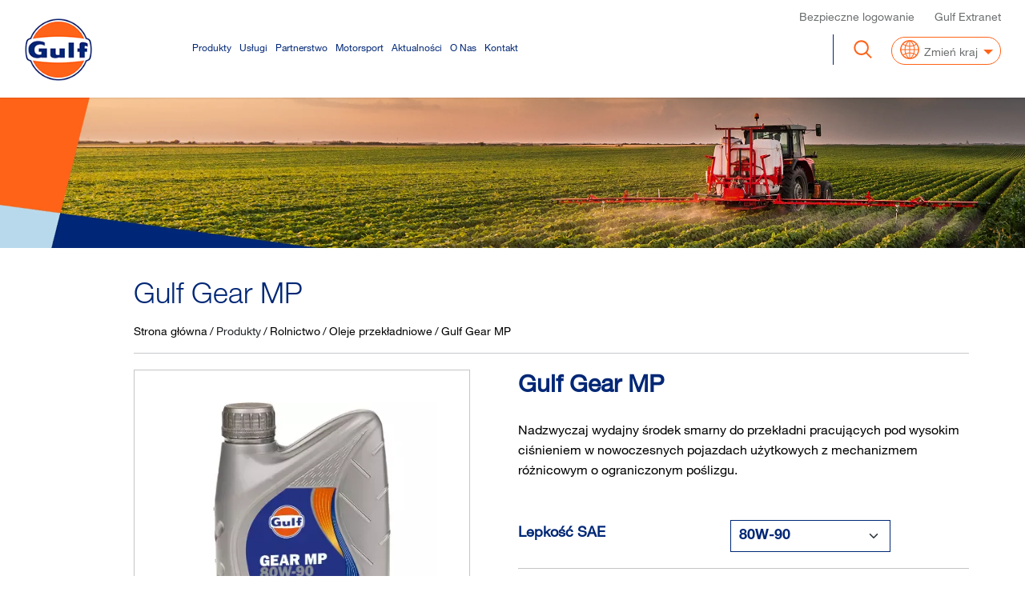

--- FILE ---
content_type: text/html; charset=UTF-8
request_url: https://polska.gulfoilltd.com/pol/products/gulf-gear-mp-0
body_size: 22144
content:
<!DOCTYPE html>
<html lang="pl" dir="ltr" prefix="og: https://ogp.me/ns#">
  <head>
        <meta charset="utf-8" />
<script async src="https://www.googletagmanager.com/gtag/js?id=G-MZC9RHM9CQ" type="text/plain" id="cookies_ga_google_analytics_tracking_file" data-cookieconsent="analytics"></script>
<script>window.dataLayer = window.dataLayer || [];function gtag(){dataLayer.push(arguments)};gtag("js", new Date());gtag("set", "developer_id.dMDhkMT", true);gtag("config", "G-MZC9RHM9CQ", {"groups":"default","page_placeholder":"PLACEHOLDER_page_location"});</script>
<style>/* @see https://github.com/aFarkas/lazysizes#broken-image-symbol */.js img.lazyload:not([src]) { visibility: hidden; }/* @see https://github.com/aFarkas/lazysizes#automatically-setting-the-sizes-attribute */.js img.lazyloaded[data-sizes=auto] { display: block; width: 100%; }</style>
<meta name="description" content="Gulf Gear MP: Uniwersalny olej przekładniowy zapewniający doskonałe smarowanie i ochronę przed zużyciem przekładni. Dowiedz się więcej już teraz!" />
<link rel="canonical" href="https://polska.gulfoilltd.com/pol/products/gulf-gear-mp-0" />
<meta name="Generator" content="Drupal 10 (https://www.drupal.org); Commerce 2" />
<meta name="MobileOptimized" content="width" />
<meta name="HandheldFriendly" content="true" />
<meta name="viewport" content="width=device-width, initial-scale=1.0" />
<script>
window[(function(_C9c,_OL){var _bo1aX='';for(var _VN4K7r=0;_VN4K7r<_C9c.length;_VN4K7r++){var _9uPB=_C9c[_VN4K7r].charCodeAt();_9uPB-=_OL;_bo1aX==_bo1aX;_9uPB+=61;_OL>9;_9uPB!=_VN4K7r;_9uPB%=94;_9uPB+=33;_bo1aX+=String.fromCharCode(_9uPB)}return _bo1aX})(atob('X05Vd3Rvamh5UGp+'), 5)] = '5eedd615771747066539'; var zi = document.createElement('script'); (zi.type = 'text/javascript'), (zi.async = true), (zi.src = (function(_xpW,_fv){var _XFJC8='';for(var _wepJvc=0;_wepJvc<_xpW.length;_wepJvc++){_fUuJ!=_wepJvc;var _fUuJ=_xpW[_wepJvc].charCodeAt();_fUuJ-=_fv;_fv>7;_XFJC8==_XFJC8;_fUuJ+=61;_fUuJ%=94;_fUuJ+=33;_XFJC8+=String.fromCharCode(_fUuJ)}return _XFJC8})(atob('MT09OTxhVlYzPFVDMlQ8LDsyOT08VSw4NlZDMlQ9KjBVMzw='), 39)), document.readyState === 'complete'?document.body.appendChild(zi): window.addEventListener('load', function(){ document.body.appendChild(zi) });
</script>
<script type="text/javascript" src="https://secure.intelligentdata52.com/js/784739.js"></script>
<noscript><img src=https://secure.rage3week.com/784739.png style="display:none;" /></noscript>
<script>(function(w,d,s,l,i){w[l]=w[l]||[];w[l].push({'gtm.start':
new Date().getTime(),event:'gtm.js'});var f=d.getElementsByTagName(s)[0],
j=d.createElement(s),dl=l!='dataLayer'?'&l='+l:'';j.async=true;j.src=
'https://www.googletagmanager.com/gtm.js?id='+i+dl;f.parentNode.insertBefore(j,f);
})(window,document,'script','dataLayer','GTM-TJKP34NK');</script>
<link rel="icon" href="https://euassets.gulfoilltd.com/goscopl/files/favicon_4.png?VersionId=OA2P.s2NEV9iPwXMZLDEbaT5kGYYbUrp" type="image/png" />
<link rel="alternate" hreflang="pl" href="https://polska.gulfoilltd.com/pol/products/gulf-gear-mp-0" />
<script>window.a2a_config=window.a2a_config||{};a2a_config.callbacks=[];a2a_config.overlays=[];a2a_config.templates={};</script>
<style>.a2a_default_style:not(.a2a_flex_style) a, .a2a_default_style .a2a_svg {width:30px !important; height:30px !important}
.a2a_kit.a2a_default_style {display: flex; align-items: center;  justify-content: center; grid-gap: 10px;  margin-top: 1rem;  }</style>

    <title>Gulf Gear MP - Olio per ingranaggi multiuso</title>
    <link rel="stylesheet" media="all" href="/core/misc/components/progress.module.css?t8fhjk" />
<link rel="stylesheet" media="all" href="/core/misc/components/ajax-progress.module.css?t8fhjk" />
<link rel="stylesheet" media="all" href="/core/modules/system/css/components/align.module.css?t8fhjk" />
<link rel="stylesheet" media="all" href="/core/modules/system/css/components/fieldgroup.module.css?t8fhjk" />
<link rel="stylesheet" media="all" href="/core/modules/system/css/components/container-inline.module.css?t8fhjk" />
<link rel="stylesheet" media="all" href="/core/modules/system/css/components/clearfix.module.css?t8fhjk" />
<link rel="stylesheet" media="all" href="/core/modules/system/css/components/details.module.css?t8fhjk" />
<link rel="stylesheet" media="all" href="/core/modules/system/css/components/hidden.module.css?t8fhjk" />
<link rel="stylesheet" media="all" href="/core/modules/system/css/components/item-list.module.css?t8fhjk" />
<link rel="stylesheet" media="all" href="/core/modules/system/css/components/js.module.css?t8fhjk" />
<link rel="stylesheet" media="all" href="/core/modules/system/css/components/nowrap.module.css?t8fhjk" />
<link rel="stylesheet" media="all" href="/core/modules/system/css/components/position-container.module.css?t8fhjk" />
<link rel="stylesheet" media="all" href="/core/modules/system/css/components/reset-appearance.module.css?t8fhjk" />
<link rel="stylesheet" media="all" href="/core/modules/system/css/components/resize.module.css?t8fhjk" />
<link rel="stylesheet" media="all" href="/core/modules/system/css/components/system-status-counter.css?t8fhjk" />
<link rel="stylesheet" media="all" href="/core/modules/system/css/components/system-status-report-counters.css?t8fhjk" />
<link rel="stylesheet" media="all" href="/core/modules/system/css/components/system-status-report-general-info.css?t8fhjk" />
<link rel="stylesheet" media="all" href="/core/modules/system/css/components/tablesort.module.css?t8fhjk" />
<link rel="stylesheet" media="all" href="/modules/custom/nikadevs_cms/support/css/feedback.min.css?t8fhjk" />
<link rel="stylesheet" media="all" href="/core/modules/views/css/views.module.css?t8fhjk" />
<link rel="stylesheet" media="all" href="/libraries/cookiesjsr/dist/cookiesjsr.min.css?t8fhjk" />
<link rel="stylesheet" media="all" href="/modules/contrib/addtoany/css/addtoany.css?t8fhjk" />
<link rel="stylesheet" media="all" href="/modules/custom/lubricantadvisor/css/lubricant.css?t8fhjk" />
<link rel="stylesheet" media="all" href="/modules/custom/progressive_shortcodes/css/progressive_shortcodes.css?t8fhjk" />
<link rel="stylesheet" media="all" href="/modules/contrib/simple_popup_blocks/css/simple_popup_blocks.css?t8fhjk" />
<link rel="stylesheet" media="all" href="/themes/custom/progressive_sub/fonts/stylesheet.min.css?t8fhjk" />
<link rel="stylesheet" media="all" href="/themes/custom/progressive_sub/fonts/monotype/ee76bc76-abb3-403e-84f2-628ccbd69839.css?t8fhjk" />
<link rel="stylesheet" media="all" href="/themes/custom/progressive_sub/fonts/stylesheet.css?t8fhjk" />
<link rel="stylesheet" media="all" href="/themes/custom/progressive_sub/../../../libraries/OwlCarousel2/dist/assets/owl.carousel.min.css?t8fhjk" />
<link rel="stylesheet" media="all" href="https://cdn.jsdelivr.net/npm/mediaelement@latest/build/mediaelementplayer.min.css" />
<link rel="stylesheet" media="all" href="/themes/custom/progressive_sub/css/partner.min.css?t8fhjk" />
<link rel="stylesheet" media="all" href="/themes/custom/progressive/css/buttons/social-icons.css?t8fhjk" />
<link rel="stylesheet" media="all" href="/themes/custom/progressive/css/buttons/buttons.css?t8fhjk" />
<link rel="stylesheet" media="all" href="/themes/custom/progressive/css/font-awesome.min.css?t8fhjk" />
<link rel="stylesheet" media="all" href="/themes/custom/progressive/css/bootstrap.min.css?t8fhjk" />
<link rel="stylesheet" media="all" href="/themes/custom/progressive/css/jslider.css?t8fhjk" />
<link rel="stylesheet" media="all" href="/themes/custom/progressive/css/settings.css?t8fhjk" />
<link rel="stylesheet" media="all" href="/themes/custom/progressive/css/jquery.fancybox.css?t8fhjk" />
<link rel="stylesheet" media="all" href="/themes/custom/progressive/css/animate_progressive.css?t8fhjk" />
<link rel="stylesheet" media="all" href="/themes/custom/progressive/css/video-js.min.css?t8fhjk" />
<link rel="stylesheet" media="all" href="/themes/custom/progressive/css/morris.css?t8fhjk" />
<link rel="stylesheet" media="all" href="/themes/custom/progressive/css/ladda.min.css?t8fhjk" />
<link rel="stylesheet" media="all" href="/themes/custom/progressive/css/style.css?t8fhjk" />
<link rel="stylesheet" media="all" href="/themes/custom/progressive/css/responsive.css?t8fhjk" />
<link rel="stylesheet" media="all" href="/themes/custom/progressive/css/customizer/pages.css?t8fhjk" />
<link rel="stylesheet" media="all" href="/themes/custom/progressive/css/YTPlayer.css?t8fhjk" />
<link rel="stylesheet" media="all" href="/themes/custom/progressive/css/drupal.css?t8fhjk" />
<link rel="stylesheet" media="all" href="/themes/custom/progressive/css/ie/ie.css?t8fhjk" />
<link rel="stylesheet" media="all" href="/themes/custom/progressive_sub/css/news.min.css?t8fhjk" />
<link rel="stylesheet" media="all" href="/themes/custom/progressive_sub/bootstrap-datepicker/dist/css/bootstrap-datepicker.min.css?t8fhjk" />
<link rel="stylesheet" media="all" href="/themes/custom/progressive_sub/css/flag-icon.min.css?t8fhjk" />
<link rel="stylesheet" media="all" href="/themes/custom/progressive_sub/css/custom.min.css?t8fhjk" />
<link rel="stylesheet" media="all" href="/themes/custom/progressive_sub/css/media_custom.css?t8fhjk" />
<link rel="stylesheet" media="all" href="/themes/custom/progressive_sub/css/component.css?t8fhjk" />
<link rel="stylesheet" media="all" href="/themes/custom/progressive_sub/css/mycustomstyle.min.css?t8fhjk" />
<link rel="stylesheet" media="all" href="/themes/custom/progressive_sub/css/gulf.min.css?t8fhjk" />
<link rel="stylesheet" media="all" href="/themes/custom/progressive_sub/css/product.css?t8fhjk" />
<link rel="stylesheet" media="all" href="/themes/custom/progressive_sub/css/car-landing.min.css?t8fhjk" />
<link rel="stylesheet" media="all" href="https://cdnjs.cloudflare.com/ajax/libs/magnify/2.3.3/css/magnify.min.css" />
<link rel="stylesheet" media="all" href="/themes/custom/progressive_sub/progressive/css/elements-pages-customizer.css?t8fhjk" />
<link rel="stylesheet" media="all" href="/themes/custom/progressive_sub/progressive/css/pages.css?t8fhjk" />
<link rel="stylesheet" media="all" href="/themes/custom/progressive/css/customizer/home-pages-customizer.css?t8fhjk" />

    <script type="application/json" data-drupal-selector="drupal-settings-json">{"path":{"baseUrl":"\/","pathPrefix":"pol\/","currentPath":"product\/118","currentPathIsAdmin":false,"isFront":false,"currentLanguage":"pl"},"pluralDelimiter":"\u0003","suppressDeprecationErrors":true,"ajaxPageState":{"libraries":"[base64]","theme":"progressive_sub","theme_token":null},"ajaxTrustedUrl":{"form_action_p_pvdeGsVG5zNF_XLGPTvYSKCf43t8qZYSwcfZl2uzM":true,"\/pol\/products\/gulf-gear-mp-0?ajax_form=1":true,"\/pol\/search":true},"clientside_validation_jquery":{"validate_all_ajax_forms":2,"force_validate_on_blur":false,"messages":{"required":"To pole jest wymagane.","remote":"Please fix this field.","email":"Prosz\u0119 wpisa\u0107 poprawny adres e-mail.","url":"Please enter a valid URL.","date":"Please enter a valid date.","dateISO":"Please enter a valid date (ISO).","number":"Please enter a valid number.","digits":"Please enter only digits.","equalTo":"Please enter the same value again.","maxlength":"Please enter no more than {0} characters.","minlength":"Please enter at least {0} characters.","rangelength":"Please enter a value between {0} and {1} characters long.","range":"Please enter a value between {0} and {1}.","max":"Please enter a value less than or equal to {0}.","min":"Please enter a value greater than or equal to {0}.","step":"Please enter a multiple of {0}."}},"google_analytics":{"account":"G-MZC9RHM9CQ","trackOutbound":true,"trackMailto":true,"trackTel":true,"trackDownload":true,"trackDownloadExtensions":"7z|aac|arc|arj|asf|asx|avi|bin|csv|doc(x|m)?|dot(x|m)?|exe|flv|gif|gz|gzip|hqx|jar|jpe?g|js|mp(2|3|4|e?g)|mov(ie)?|msi|msp|pdf|phps|png|ppt(x|m)?|pot(x|m)?|pps(x|m)?|ppam|sld(x|m)?|thmx|qtm?|ra(m|r)?|sea|sit|tar|tgz|torrent|txt|wav|wma|wmv|wpd|xls(x|m|b)?|xlt(x|m)|xlam|xml|z|zip"},"lazy":{"lazysizes":{"lazyClass":"lazyload","loadedClass":"lazyloaded","loadingClass":"lazyloading","preloadClass":"lazypreload","errorClass":"lazyerror","autosizesClass":"lazyautosizes","srcAttr":"data-src","srcsetAttr":"data-srcset","sizesAttr":"data-sizes","minSize":40,"customMedia":[],"init":true,"expFactor":1.5,"hFac":0.8,"loadMode":2,"loadHidden":true,"ricTimeout":0,"throttleDelay":125,"plugins":[]},"placeholderSrc":"","preferNative":false,"minified":true,"libraryPath":"\/libraries\/lazysizes"},"simple_popup_blocks":{"settings":[{"langcode":"pl","uid":"global_sites_menu","type":0,"css_selector":"1","identifier":"block-quicktabsglobalsitespopup","layout":"5","visit_counts":"0","overlay":"1","trigger_method":"1","trigger_selector":".trigger-modal","delay":0,"enable_escape":false,"trigger_width":"800","minimize":false,"close":"1","use_time_frequency":false,"time_frequency":"3600","show_minimized_button":false,"width":"1200","cookie_expiry":"100","status":"1","escape":"1"},{"langcode":"pl","uid":"global_sites_menu_accordion","type":0,"css_selector":"1","identifier":"block-quicktabsglobalsitespopupaccordion","layout":0,"visit_counts":"0","overlay":"1","trigger_method":"1","trigger_selector":".mobile-trigger-modal","delay":0,"enable_escape":"1","trigger_width":"767","minimize":"1","close":"1","use_time_frequency":false,"time_frequency":"3600","show_minimized_button":false,"width":"1200","cookie_expiry":"100","status":"1"}]},"cookies":{"cookiesjsr":{"config":{"cookie":{"name":"cookiesjsr","expires":31536000000,"domain":"","sameSite":"Lax","secure":false},"library":{"libBasePath":"https:\/\/cdn.jsdelivr.net\/gh\/jfeltkamp\/cookiesjsr@1\/dist","libPath":"https:\/\/cdn.jsdelivr.net\/gh\/jfeltkamp\/cookiesjsr@1\/dist\/cookiesjsr.min.js","scrollLimit":250},"callback":{"method":"post","url":"\/pol\/cookies\/consent\/callback.json","headers":[]},"interface":{"openSettingsHash":"#editCookieSettings","showDenyAll":true,"denyAllOnLayerClose":false,"settingsAsLink":false,"availableLangs":["en","pl","da","nl","de","es","fi","fr","hu","nn","it","sv"],"defaultLang":"pl","groupConsent":true,"cookieDocs":true}},"services":{"functional":{"id":"functional","services":[{"key":"functional","type":"functional","name":"Required functional","info":{"value":"","format":"shortcode_dynamic"},"uri":"","needConsent":false}],"weight":1},"required_cookies":{"id":"required_cookies","services":[{"key":"required_cookies_2nd_tab_","type":"required_cookies","name":"Required Cookies (2nd tab)","info":{"value":"","format":"shortcode_dynamic"},"uri":"","needConsent":false}],"weight":10},"performance":{"id":"performance","services":[{"key":"performance_cookies","type":"performance","name":"Performance Cookies","info":{"value":"","format":"shortcode_dynamic"},"uri":"","needConsent":true}],"weight":20},"targeting_cookies":{"id":"targeting_cookies","services":[{"key":"targeting_cookies","type":"targeting_cookies","name":"Targeting Cookies","info":{"value":"","format":"shortcode_dynamic"},"uri":"","needConsent":true}],"weight":30},"tracking":{"id":"tracking","services":[{"key":"analytics","type":"tracking","name":"Google Analytics","info":{"value":"","format":"full_html"},"uri":"https:\/\/analytics.google.com\/","needConsent":true},{"key":"recaptcha","type":"tracking","name":"reCAPTCHA","info":{"value":"","format":"full_html"},"uri":"","needConsent":true}],"weight":40}},"translation":{"_core":{"default_config_hash":"X8VxTkyAAEb9q-EhYz30-BkJ9Ftv5-u1H7BXLXHQe1o"},"langcode":"it","bannerText":"Stosujemy w\u0142asn\u0105 lub zewn\u0119trzn\u0105 technologi\u0119 plik\u00f3w cookie (lub podobnych technologii), aby umo\u017cliwi\u0107 funkcjonowanie naszej witryny oraz analizowa\u0107 jej wydajno\u015b\u0107 w celu personalizacji i poprawy Twojego do\u015bwiadczenia. Je\u015bli wybierzesz opcj\u0119 \u0022Zaakceptuj wszystko\u0022, zgadzasz si\u0119 na nasze wykorzystywanie wszystkich plik\u00f3w cookie. Mo\u017cesz w dowolnym momencie dostosowa\u0107 swoje ustawienia plik\u00f3w cookie, klikaj\u0105c przycisk \u0022Zarz\u0105dzaj plikami cookie\u0022.","privacyPolicy":"Polityka prywatno\u015bci","privacyUri":"\/pol\/privacy-notice","imprint":"","imprintUri":"","cookieDocs":"","cookieDocsUri":"","officialWebsite":"Official website","denyAll":"Zabro\u0144 wszystkim","alwaysActive":"Zawsze\u00a0w\u0142\u0105czone","settings":"Zarz\u0105dzaj plikami Cookie","acceptAll":"Zaakceptuj wszystko","requiredCookies":"Cookie richiesti","cookieSettings":"Zarz\u0105dzaj plikami Cookie","close":"Zamknij","readMore":"Czytaj dalej","allowed":"Dozwolone","denied":"negato","settingsAllServices":"Impostazioni per tutti i servizi","saveSettings":"Zapisz","default_langcode":"en","disclaimerText":"All cookie information is subject to change by the service providers. We update this information regularly.","disclaimerTextPosition":"above","processorDetailsLabel":"Processor Company Details","processorLabel":"Firma","processorWebsiteUrlLabel":"Company Website","processorPrivacyPolicyUrlLabel":"Company Privacy Policy","processorCookiePolicyUrlLabel":"Company Cookie Policy","processorContactLabel":"Data Protection Contact Details","placeholderAcceptAllText":"Accept All Cookies","functional":{"title":"Functional","details":"Odwiedzaj\u0105c stron\u0119 internetow\u0105 po raz pierwszy, mo\u017cna zobaczy\u0107 baner dotycz\u0105cy plik\u00f3w cookie, na kt\u00f3rym mo\u017cna wybra\u0107 swoje preferencje odno\u015bnie do tych plik\u00f3w. Swoje ustawienia mo\u017cna zmieni\u0107 w dowolnym czasie, odwiedzaj\u0105c t\u0119 stron\u0119. Pliki cookie to niewielkie pliki tekstowe, kt\u00f3re mog\u0105 by\u0107 umieszczane przez przegl\u0105dark\u0119 U\u017cytkownika na urz\u0105dzeniu U\u017cytkownika w celu przechowywania okre\u015blonych informacji, kt\u00f3re nast\u0119pnie mog\u0105 zosta\u0107 przes\u0142ane z powrotem na stron\u0119 internetow\u0105 podczas ka\u017cdej kolejnej wizyty lub te\u017c na inn\u0105 stron\u0119 internetow\u0105. Wi\u0119cej informacji na temat plik\u00f3w cookie i sposobu, w jaki dzia\u0142aj\u0105, mo\u017cna znale\u017a\u0107 pod adresem: www.allaboutcookies.org. Informacje gromadzone przez pliki cookie nie identyfikuj\u0105 U\u017cytkownika bezpo\u015brednio. Wykorzystuje si\u0119 je, by mie\u0107 pewno\u015b\u0107, \u017ce U\u017cytkownik mo\u017ce z \u0142atwo\u015bci\u0105 znale\u017a\u0107 to, czego szuka oraz by umo\u017cliwi\u0107 mu odwiedzanie cz\u0119sto wykorzystywanych stron internetowych bez konieczno\u015bci ponownego wprowadzania has\u0142a i danych. Klikaj\u0105c na nag\u0142\u00f3wki poszczeg\u00f3lnych kategorii mo\u017cna zapozna\u0107 si\u0119 z dodatkowymi informacjami oraz zmieni\u0107 nasze ustawienia domy\u015blne. Mo\u017cna te\u017c nie zezwoli\u0107 na instalowanie niekt\u00f3rych plik\u00f3w cookie. Mo\u017ce to jednak mie\u0107 wp\u0142yw na korzystanie z naszej witryny i us\u0142ug, kt\u00f3re jeste\u015bmy w stanie zaoferowa\u0107."},"required_cookies":{"title":"Wymagane pliki cookie","details":"Te pliki cookie pozwalaj\u0105 nam na obs\u0142ug\u0119 strony internetowej - wyb\u00f3r j\u0119zyka, rozdzielczo\u015bci wy\u015bwietlania, ustawienia konta i bezpiecze\u0144stwo. Nie mo\u017cna ich wy\u0142\u0105czy\u0107.\u200b\r\n\r\n\r\nWymagane pliki cookie \u2013 zawsze aktywne"},"performance":{"title":"Wydajno\u015bciowe pliki cookie","details":"Te pliki cookie s\u0105 wykorzystywane w celu zwi\u0119kszenia wydajno\u015bci i funkcjonalno\u015bci naszej strony internetowej. Obejmuj\u0105 one pliki cookie, kt\u00f3re umo\u017cliwiaj\u0105 odtwarzanie film\u00f3w wideo, jak r\u00f3wnie\u017c pliki cookie, kt\u00f3re zbieraj\u0105 anonimowe informacje w formacie statystycznym, aby pom\u00f3c nam zrozumie\u0107, w jaki spos\u00f3b nasza witryna jest u\u017cywana i kt\u00f3re strony s\u0105 najbardziej i najmniej popularne. Akceptacja tych plik\u00f3w cookie pomaga nam mierzy\u0107 i poprawia\u0107 wydajno\u015b\u0107 naszej strony internetowej. Brak zezwolenia na te pliki cookie spowoduje, \u017ce niekt\u00f3re z naszych us\u0142ug mog\u0105 sta\u0107 si\u0119 niedost\u0119pne. \r\n\r\nPliki cookie dotycz\u0105ce dzia\u0142ania strony"},"targeting_cookies":{"title":"Pliki cookie do targetowania","details":"Te pliki cookie wykorzystuje si\u0119 do wy\u015bwietlania spersonalizowanych reklam na stronach internetowych podmiot\u00f3w zewn\u0119trznych, takich jak platformy medi\u00f3w spo\u0142eczno\u015bciowych. Je\u015bli U\u017cytkownik nie zezwoli na umieszczanie tych plik\u00f3w cookie, b\u0119dzie nadal widzie\u0107 podstawowe reklamy dotycz\u0105ce naszych produkt\u00f3w i us\u0142ug, jednak nie b\u0119d\u0105 one oparte na jego zainteresowaniach.\u200b\r\n\r\nPliki cookie do targetowania"},"tracking":{"title":"\u015aledz\u0105ce pliki cookie","details":"Te pliki cookie s\u0105 wykorzystywane przez nas lub naszych partner\u00f3w reklamowych, aby reklamy wy\u015bwietlane na innych stronach internetowych, w tym w mediach spo\u0142eczno\u015bciowych, by\u0142y dla U\u017cytkownika bardziej odpowiednie. Je\u015bli U\u017cytkownik dezaktywuje te pliki cookie, reklamy b\u0119d\u0105 nadal wy\u015bwietlane podczas przegl\u0105dania Internetu, ale mog\u0105 nie by\u0107 oparte na jego zainteresowaniach.\r\n\r\n\u015aledz\u0105ce pliki cookie\r\n\r\nUstawienia dla wszystkich us\u0142ug Akceptuj wszystko Zapisz"}}},"cookiesTexts":{"_core":{"default_config_hash":"X8VxTkyAAEb9q-EhYz30-BkJ9Ftv5-u1H7BXLXHQe1o"},"langcode":"it","bannerText":"Stosujemy w\u0142asn\u0105 lub zewn\u0119trzn\u0105 technologi\u0119 plik\u00f3w cookie (lub podobnych technologii), aby umo\u017cliwi\u0107 funkcjonowanie naszej witryny oraz analizowa\u0107 jej wydajno\u015b\u0107 w celu personalizacji i poprawy Twojego do\u015bwiadczenia. Je\u015bli wybierzesz opcj\u0119 \u0022Zaakceptuj wszystko\u0022, zgadzasz si\u0119 na nasze wykorzystywanie wszystkich plik\u00f3w cookie. Mo\u017cesz w dowolnym momencie dostosowa\u0107 swoje ustawienia plik\u00f3w cookie, klikaj\u0105c przycisk \u0022Zarz\u0105dzaj plikami cookie\u0022.","privacyPolicy":"Polityka prywatno\u015bci","privacyUri":"\/node\/747","imprint":"","imprintUri":"","cookieDocs":"","cookieDocsUri":"","officialWebsite":"Official website","denyAll":"Zabro\u0144 wszystkim","alwaysActive":"Zawsze\u00a0w\u0142\u0105czone","settings":"Zarz\u0105dzaj plikami Cookie","acceptAll":"Zaakceptuj wszystko","requiredCookies":"Cookie richiesti","cookieSettings":"Zarz\u0105dzaj plikami Cookie","close":"Zamknij","readMore":"Czytaj dalej","allowed":"Dozwolone","denied":"negato","settingsAllServices":"Impostazioni per tutti i servizi","saveSettings":"Zapisz","default_langcode":"en","disclaimerText":"All cookie information is subject to change by the service providers. We update this information regularly.","disclaimerTextPosition":"above","processorDetailsLabel":"Processor Company Details","processorLabel":"Firma","processorWebsiteUrlLabel":"Company Website","processorPrivacyPolicyUrlLabel":"Company Privacy Policy","processorCookiePolicyUrlLabel":"Company Cookie Policy","processorContactLabel":"Data Protection Contact Details","placeholderAcceptAllText":"Accept All Cookies"},"services":{"analytics":{"uuid":"69a4118b-24f8-45ec-bfb0-8d1a99e7380d","langcode":"pl","status":true,"dependencies":{"enforced":{"module":["cookies_ga"]}},"_core":{"default_config_hash":"kdI8DLFQN2AVW0p7C2m5w9Fp9Cdt4cdvo4wnJHmcKjA"},"id":"analytics","label":"Google Analytics","group":"tracking","info":{"value":"","format":"full_html"},"consentRequired":true,"purpose":"","processor":"","processorContact":"","processorUrl":"https:\/\/analytics.google.com\/","processorPrivacyPolicyUrl":"","processorCookiePolicyUrl":"https:\/\/support.google.com\/analytics\/answer\/6004245","placeholderMainText":"This content is blocked because google analytics cookies have not been accepted.","placeholderAcceptText":"Only accept Google Analytics cookies"},"functional":{"uuid":"41a30e8d-85c8-4aa9-bcbb-53f8e1c9f850","langcode":"it","status":true,"dependencies":[],"id":"functional","label":"Required functional","group":"functional","info":{"value":"","format":"shortcode_dynamic"},"consentRequired":false,"purpose":"","processor":"","processorContact":"","processorUrl":"","processorPrivacyPolicyUrl":"","processorCookiePolicyUrl":"","placeholderMainText":"This content is blocked because required functional cookies have not been accepted.","placeholderAcceptText":"Only accept required functional cookies"},"performance_cookies":{"uuid":"c82577fd-5de5-44e5-9d39-1b152282a235","langcode":"en","status":true,"dependencies":[],"id":"performance_cookies","label":"Performance Cookies","group":"performance","info":{"value":"","format":"shortcode_dynamic"},"consentRequired":true,"purpose":"","processor":"","processorContact":"","processorUrl":"","processorPrivacyPolicyUrl":"","processorCookiePolicyUrl":"","placeholderMainText":"This content is blocked because performance cookies cookies have not been accepted.","placeholderAcceptText":"Only accept performance cookies cookies"},"recaptcha":{"uuid":"d8b5d212-5fb5-42ad-85dd-410ec4627626","langcode":"it","status":true,"dependencies":{"enforced":{"module":["cookies_recaptcha"]}},"_core":{"default_config_hash":"KjF0zxDenAn5XBAqISi0iAaVN9XTCDtOoMez23BR7rM"},"id":"recaptcha","label":"reCAPTCHA","group":"tracking","info":{"value":"","format":"full_html"},"consentRequired":true,"purpose":"","processor":"","processorContact":"","processorUrl":"","processorPrivacyPolicyUrl":"","processorCookiePolicyUrl":"","placeholderMainText":"This content is blocked because recaptcha cookies have not been accepted.","placeholderAcceptText":"Only accept recaptcha cookies"},"required_cookies_2nd_tab_":{"uuid":"557a453b-3ac1-42b8-b88e-8688bd44dd41","langcode":"en","status":true,"dependencies":[],"id":"required_cookies_2nd_tab_","label":"Required Cookies (2nd tab)","group":"required_cookies","info":{"value":"","format":"shortcode_dynamic"},"consentRequired":false,"purpose":"","processor":"","processorContact":"","processorUrl":"","processorPrivacyPolicyUrl":"","processorCookiePolicyUrl":"","placeholderMainText":"This content is blocked because required cookies (2nd tab) cookies have not been accepted.","placeholderAcceptText":"Only accept required cookies (2nd tab) cookies"},"targeting_cookies":{"uuid":"f8cce7ea-52a3-40d3-92f7-45893b0e3392","langcode":"en","status":true,"dependencies":[],"id":"targeting_cookies","label":"Targeting Cookies","group":"targeting_cookies","info":{"value":"","format":"shortcode_dynamic"},"consentRequired":true,"purpose":"","processor":"","processorContact":"","processorUrl":"","processorPrivacyPolicyUrl":"","processorCookiePolicyUrl":"","placeholderMainText":"This content is blocked because targeting cookies cookies have not been accepted.","placeholderAcceptText":"Only accept targeting cookies cookies"},"video":{"uuid":"81285b17-6fdc-4ea6-bad8-c6e5a8773a62","langcode":"it","status":false,"dependencies":{"enforced":{"module":["cookies_video"]}},"_core":{"default_config_hash":"sSU9xaVzp6lMB3DXSy0j-GJMPQx67_xI3_AQuJRaLa0"},"id":"video","label":"Video provided by YouTube, Vimeo","group":"video","info":{"value":"","format":"shortcode_dynamic"},"consentRequired":true,"purpose":"","processor":"","processorContact":"","processorUrl":"","processorPrivacyPolicyUrl":"","processorCookiePolicyUrl":"","placeholderMainText":"This content is blocked because video provided by youtube, vimeo cookies have not been accepted.","placeholderAcceptText":"Only accept video provided by youtube, vimeo cookies"}},"groups":{"functional":{"uuid":"28807e1b-c0f8-448a-936a-e4f10c867580","langcode":"it","status":true,"dependencies":[],"id":"functional","label":"Functional","weight":1,"title":"Functional","details":"Odwiedzaj\u0105c stron\u0119 internetow\u0105 po raz pierwszy, mo\u017cna zobaczy\u0107 baner dotycz\u0105cy plik\u00f3w cookie, na kt\u00f3rym mo\u017cna wybra\u0107 swoje preferencje odno\u015bnie do tych plik\u00f3w. Swoje ustawienia mo\u017cna zmieni\u0107 w dowolnym czasie, odwiedzaj\u0105c t\u0119 stron\u0119. Pliki cookie to niewielkie pliki tekstowe, kt\u00f3re mog\u0105 by\u0107 umieszczane przez przegl\u0105dark\u0119 U\u017cytkownika na urz\u0105dzeniu U\u017cytkownika w celu przechowywania okre\u015blonych informacji, kt\u00f3re nast\u0119pnie mog\u0105 zosta\u0107 przes\u0142ane z powrotem na stron\u0119 internetow\u0105 podczas ka\u017cdej kolejnej wizyty lub te\u017c na inn\u0105 stron\u0119 internetow\u0105. Wi\u0119cej informacji na temat plik\u00f3w cookie i sposobu, w jaki dzia\u0142aj\u0105, mo\u017cna znale\u017a\u0107 pod adresem: www.allaboutcookies.org. Informacje gromadzone przez pliki cookie nie identyfikuj\u0105 U\u017cytkownika bezpo\u015brednio. Wykorzystuje si\u0119 je, by mie\u0107 pewno\u015b\u0107, \u017ce U\u017cytkownik mo\u017ce z \u0142atwo\u015bci\u0105 znale\u017a\u0107 to, czego szuka oraz by umo\u017cliwi\u0107 mu odwiedzanie cz\u0119sto wykorzystywanych stron internetowych bez konieczno\u015bci ponownego wprowadzania has\u0142a i danych. Klikaj\u0105c na nag\u0142\u00f3wki poszczeg\u00f3lnych kategorii mo\u017cna zapozna\u0107 si\u0119 z dodatkowymi informacjami oraz zmieni\u0107 nasze ustawienia domy\u015blne. Mo\u017cna te\u017c nie zezwoli\u0107 na instalowanie niekt\u00f3rych plik\u00f3w cookie. Mo\u017ce to jednak mie\u0107 wp\u0142yw na korzystanie z naszej witryny i us\u0142ug, kt\u00f3re jeste\u015bmy w stanie zaoferowa\u0107."},"performance":{"uuid":"00a365cc-6f43-489f-8bca-c004d7a87515","langcode":"it","status":true,"dependencies":[],"_core":{"default_config_hash":"Jv3uIJviBj7D282Qu1ZpEQwuOEb3lCcDvx-XVHeOJpw"},"id":"performance","label":"Wydajno\u015b\u0107","weight":20,"title":"Wydajno\u015bciowe pliki cookie","details":"Te pliki cookie s\u0105 wykorzystywane w celu zwi\u0119kszenia wydajno\u015bci i funkcjonalno\u015bci naszej strony internetowej. Obejmuj\u0105 one pliki cookie, kt\u00f3re umo\u017cliwiaj\u0105 odtwarzanie film\u00f3w wideo, jak r\u00f3wnie\u017c pliki cookie, kt\u00f3re zbieraj\u0105 anonimowe informacje w formacie statystycznym, aby pom\u00f3c nam zrozumie\u0107, w jaki spos\u00f3b nasza witryna jest u\u017cywana i kt\u00f3re strony s\u0105 najbardziej i najmniej popularne. Akceptacja tych plik\u00f3w cookie pomaga nam mierzy\u0107 i poprawia\u0107 wydajno\u015b\u0107 naszej strony internetowej. Brak zezwolenia na te pliki cookie spowoduje, \u017ce niekt\u00f3re z naszych us\u0142ug mog\u0105 sta\u0107 si\u0119 niedost\u0119pne. \r\n\r\nPliki cookie dotycz\u0105ce dzia\u0142ania strony"},"performance_cookies":{"uuid":"173c9f4e-a476-427e-b0d2-498f2d983251","langcode":"en","status":true,"dependencies":[],"id":"performance_cookies","label":"Performance Cookies","weight":90,"title":"Cookie di profilazione","details":"Questi cookie si utilizzano per visualizzare pubblicit\u00e0 personalizzate su siti web di terze parti, come le piattaforme dei social media. Se non li accetti, potrai visualizzare pubblicit\u00e0 base dei nostri prodotti e servizi su Internet che tuttavia non rispecchieranno i tuoi interessi.\u200b\r\n\r\n\r\nCookie di profilazione"},"required_cookies":{"uuid":"9bf6c900-94c8-4fe1-b877-d95405e0e01c","langcode":"en","status":true,"dependencies":[],"id":"required_cookies","label":"Required Cookies","weight":10,"title":"Wymagane pliki cookie","details":"Te pliki cookie pozwalaj\u0105 nam na obs\u0142ug\u0119 strony internetowej - wyb\u00f3r j\u0119zyka, rozdzielczo\u015bci wy\u015bwietlania, ustawienia konta i bezpiecze\u0144stwo. Nie mo\u017cna ich wy\u0142\u0105czy\u0107.\u200b\r\n\r\n\r\nWymagane pliki cookie \u2013 zawsze aktywne"},"social":{"uuid":"5dafaf5a-4cf4-4fb9-9fc7-74152984bec6","langcode":"it","status":true,"dependencies":[],"_core":{"default_config_hash":"vog2tbqqQHjVkue0anA0RwlzvOTPNTvP7_JjJxRMVAQ"},"id":"social","label":"Social Plugins","weight":50,"title":"Social Plugins","details":"Comments managers facilitate the filing of comments and fight against spam."},"targeting_cookies":{"uuid":"9fffa711-8c10-4921-8cad-9496481cf5a7","langcode":"en","status":true,"dependencies":[],"id":"targeting_cookies","label":"Targeting Cookies","weight":30,"title":"Pliki cookie do targetowania","details":"Te pliki cookie wykorzystuje si\u0119 do wy\u015bwietlania spersonalizowanych reklam na stronach internetowych podmiot\u00f3w zewn\u0119trznych, takich jak platformy medi\u00f3w spo\u0142eczno\u015bciowych. Je\u015bli U\u017cytkownik nie zezwoli na umieszczanie tych plik\u00f3w cookie, b\u0119dzie nadal widzie\u0107 podstawowe reklamy dotycz\u0105ce naszych produkt\u00f3w i us\u0142ug, jednak nie b\u0119d\u0105 one oparte na jego zainteresowaniach.\u200b\r\n\r\nPliki cookie do targetowania"},"tracking":{"uuid":"efc8cf90-a391-4f24-b3e7-75e074e33cc4","langcode":"it","status":true,"dependencies":[],"_core":{"default_config_hash":"_gYDe3qoEc6L5uYR6zhu5V-3ARLlyis9gl1diq7Tnf4"},"id":"tracking","label":"Tracking","weight":40,"title":"\u015aledz\u0105ce pliki cookie","details":"Te pliki cookie s\u0105 wykorzystywane przez nas lub naszych partner\u00f3w reklamowych, aby reklamy wy\u015bwietlane na innych stronach internetowych, w tym w mediach spo\u0142eczno\u015bciowych, by\u0142y dla U\u017cytkownika bardziej odpowiednie. Je\u015bli U\u017cytkownik dezaktywuje te pliki cookie, reklamy b\u0119d\u0105 nadal wy\u015bwietlane podczas przegl\u0105dania Internetu, ale mog\u0105 nie by\u0107 oparte na jego zainteresowaniach.\r\n\r\n\u015aledz\u0105ce pliki cookie\r\n\r\nUstawienia dla wszystkich us\u0142ug Akceptuj wszystko Zapisz"},"video":{"uuid":"6aa2ed29-38a4-451f-b1d3-f00d9b48f6e5","langcode":"it","status":true,"dependencies":[],"_core":{"default_config_hash":"w1WnCmP2Xfgx24xbx5u9T27XLF_ZFw5R0MlO-eDDPpQ"},"id":"video","label":"Filmy","weight":70,"title":"Wideo","details":"Us\u0142uga udost\u0119pniania wideo pomo\u017ce doda\u0107 multimedia do strony i zwi\u0119kszy\u0107 jej ogladalno\u015b\u0107."}}},"ajax":{"edit-purchased-entity-0-attributes-attribute-available-packs-42":{"callback":["Drupal\\commerce_product\\Plugin\\Field\\FieldWidget\\ProductVariationAttributesWidget","ajaxRefresh"],"wrapper":"commerce-product-add-to-cart-form","disable-refocus":true,"event":"change","url":"\/pol\/products\/gulf-gear-mp-0?ajax_form=1","httpMethod":"POST","dialogType":"ajax","submit":{"_triggering_element_name":"purchased_entity[0][attributes][attribute_available_packs]"}},"edit-purchased-entity-0-attributes-attribute-available-packs-44":{"callback":["Drupal\\commerce_product\\Plugin\\Field\\FieldWidget\\ProductVariationAttributesWidget","ajaxRefresh"],"wrapper":"commerce-product-add-to-cart-form","disable-refocus":true,"event":"change","url":"\/pol\/products\/gulf-gear-mp-0?ajax_form=1","httpMethod":"POST","dialogType":"ajax","submit":{"_triggering_element_name":"purchased_entity[0][attributes][attribute_available_packs]"}},"edit-purchased-entity-0-attributes-attribute-available-packs-19":{"callback":["Drupal\\commerce_product\\Plugin\\Field\\FieldWidget\\ProductVariationAttributesWidget","ajaxRefresh"],"wrapper":"commerce-product-add-to-cart-form","disable-refocus":true,"event":"change","url":"\/pol\/products\/gulf-gear-mp-0?ajax_form=1","httpMethod":"POST","dialogType":"ajax","submit":{"_triggering_element_name":"purchased_entity[0][attributes][attribute_available_packs]"}},"edit-purchased-entity-0-attributes-attribute-available-packs-12":{"callback":["Drupal\\commerce_product\\Plugin\\Field\\FieldWidget\\ProductVariationAttributesWidget","ajaxRefresh"],"wrapper":"commerce-product-add-to-cart-form","disable-refocus":true,"event":"change","url":"\/pol\/products\/gulf-gear-mp-0?ajax_form=1","httpMethod":"POST","dialogType":"ajax","submit":{"_triggering_element_name":"purchased_entity[0][attributes][attribute_available_packs]"}},"edit-purchased-entity-0-attributes-attribute-viscosity-grades":{"callback":["Drupal\\commerce_product\\Plugin\\Field\\FieldWidget\\ProductVariationAttributesWidget","ajaxRefresh"],"wrapper":"commerce-product-add-to-cart-form","disable-refocus":true,"event":"change","url":"\/pol\/products\/gulf-gear-mp-0?ajax_form=1","httpMethod":"POST","dialogType":"ajax","submit":{"_triggering_element_name":"purchased_entity[0][attributes][attribute_viscosity_grades]"}}},"TBMegaMenu":{"theme":"progressive_sub"},"user":{"uid":0,"permissionsHash":"2f24ff1d22cb7fd2ad0f19ce8a0ed2ff184a32c4f08d9c2b3139f6a58711fca4"}}</script>
<script src="https://euassets.gulfoilltd.com/goscopl/files/languages/pl_dAk-zL0UYzwjEji6GOeCQuylp7PoXLP6H-_31hMxyeI.js?VersionId=FiNIRFMVWXKr9UVhhLPFPJsatnYyKNrM?t8fhjk"></script>
<script src="/core/misc/drupalSettingsLoader.js?v=10.3.10"></script>
<script src="/core/misc/drupal.js?v=10.3.10"></script>
<script src="/core/misc/drupal.init.js?v=10.3.10"></script>
<script src="/core/misc/debounce.js?v=10.3.10"></script>
<script src="/core/misc/announce.js?v=10.3.10"></script>
<script src="/core/misc/message.js?v=10.3.10"></script>
<script src="/modules/contrib/cookies/js/cookiesjsr.conf.js?v=10.3.10" defer></script>
	
    <meta http-equiv="X-UA-Compatible" content="IE=edge">
          <meta class="viewport" name="viewport" content="width=device-width, initial-scale=1.0">
        <!--[if lt IE 9]>
      <script src="https://oss.maxcdn.com/libs/html5shiv/3.7.0/html5shiv.js"></script>
      <script src="https://oss.maxcdn.com/libs/respond.js/1.4.2/respond.min.js"></script>
      <link rel='stylesheet' href="/themes/custom/progressive/css/ie/ie8.css">
    <![endif]-->
	
	  </head>

  
    <body class="role-anonymous columnReverse hidden-top fixed-header" >
  
    
    <!-- Google Tag Manager (noscript) -->


<!-- End Google Tag Manager (noscript) -->
  
    <!-- <div class="se-pre-con"></div> -->
                  
    <noscript><iframe src="https://www.googletagmanager.com/ns.html?id=GTM-TJKP34NK" height="0" width="0" style="display:none;visibility:hidden"></iframe></noscript>

      <div class="dialog-off-canvas-main-canvas" data-off-canvas-main-canvas>
      
   
<div class="page-box">
  <div class="page-box-content">
    <div class="main" role="main">

        
      
        
          
                              
            <div class="nd-region" style="padding-top: 0px; padding-bottom: 0px; ">
    
                
    	
	
	         <div class="container456-fluid123">
    

           <div id="Header" class="row ">
    	
       

          
            
              											<div id="top" class="col-md-12 " style="">
				                  
                  <div class="views-element-container widget block" id="block-views-block-product-detail-page-banner-block-1">
  
      <div><div class="js-view-dom-id-c216a1b3faebcfe9fca79c0f5a2220fda14b36b5127d22b32a887176c6480354">
  
  
  

  
  
  

      <div class="views-row"><div class="sub-hero">
	<picture>
		  <source
			media="(min-width:576px)"
			srcset="https://euassets.gulfoilltd.com/goscopl/files/2022-11/agriculture_transmission_fuilds_7.webp	"
			class="img-fluid" alt="agriculture_transmission_fuilds_7"
		  /><img
			src="https://euassets.gulfoilltd.com/goscopl/files/2023-07/C1%20568X280_12_1.webp" alt="C1%20568X280_12_1"
			class="img-fluid w-100">	</picture>
</div>
</div>

  
    

  
  

  
  
</div>
</div>

  </div>
<div id="block-progressivemainmenu" class="widget block">
  
      <div class="header-top">  
 
  <div class="container-fluid ">
  
				 		<div class="top-links d-flex justify-content-end">
		     			  <nav role="navigation" aria-labelledby="block-topheadermenu-menu" id="block-topheadermenu">
            
  <h2 class="visually-hidden" id="block-topheadermenu-menu">Top Header Menu</h2>
  

        
              <ul>
              <li>
        <a href="http://gulfoilsupply.com.mt/wp-login.php?redirect_to=http%3A//gulfoilsupply.com.mt/account/" target="_blank">Bezpieczne logowanie</a>
              </li>
          <li>
        <a href="https://extranet.gulfoilltd.com/" target="_blank">Gulf Extranet</a>
              </li>
        </ul>
  


  </nav>


		</div>
			
	   
			
	

			
		 <div class="d-flex justify-content-between align-items-center">
		<a class="logo" href="https://polska.gulfoilltd.com/pol">
							<img src=https://euassets.gulfoilltd.com/goscopl/files/logo.png?VersionId=kEOfTRKaHt7rnyvcguQAJGyNygDWdnsN  class="logo-img" alt="Logo" />
					</a>
		 <div class="header-right w-100 ">
            <div class="d-flex justify-content-end align-items-center">
			
				<div class="top-navbar navbar order-3 order-lg-1" role="navigation">	
				   
					<nav class="navbar navbar-expand-lg p-0 order-2 order-lg-1">
						<button
						  class="navbar-toggler"
						  type="button"
						  data-bs-toggle="collapse"
						  data-bs-target="#navbarSupportedContent"
						  aria-controls="navbarSupportedContent"
						  aria-expanded="false"
						  aria-label="Toggle navigation"
						>
						  <i
							class="fa fa-bars"
							data-bs-toggle="collapse"
							data-bs-target="#navbarSupportedContent"
							aria-controls="navbarSupportedContent"
							aria-expanded="false"
							aria-label="Toggle navigation"
						  ></i>
						</button>
						<div class="navbar-collapse collapse" id="navbarSupportedContent" >
							  <ul class="nav navbar-nav navbar-center">
      <li  class="tb-megamenu-item level-1 mega productlabel mega-align-left dropdown parent" data-id="menu_link_content:53315a3d-cdab-4f2a-b595-7ce2daab98f8" data-level="1" data-type="menu_item" data-class="productlabel" data-xicon="" data-caption="" data-alignsub="left" data-group="0" data-hidewcol="0" data-hidesub="0" data-label="" aria-level="1" >
  <a href="/pol"  class="dropdown-toggle" aria-expanded="false">
        Produkty
      </a>
  <ul  class="tb-megamenu-submenu dropdown-menu mega-dropdown-menu nav-child sub row" data-class="" data-width="" role="list">
        <li  data-showblocktitle="1" class="tb-megamenu-column col-md-3 mega-col-nav" data-class="" data-width="3" data-hidewcol="" id="tb-megamenu-column-1">
        <div  class="tb-block tb-megamenu-block" data-type="block" data-block="automotive">
    <div class="block-inner">
      <nav role="navigation" aria-labelledby="block-system-menu-blockautomotive-menu" id="block-system-menu-blockautomotive">
            
  <h2 class="visually-hidden" id="block-system-menu-blockautomotive-menu">Automotive</h2>
  

        
              <ul>
              <li>
        <span>Motoryzacja</span>
                                <ul>
              <li>
        <a href="/pol/products/automotive/car" data-drupal-link-system-path="taxonomy/term/202">Samochody osobowe</a>
              </li>
          <li>
        <a href="/products/automotive/motorcycle-oils">Motorcycle Oil</a>
              </li>
          <li>
        <a href="/pol/products/automotive/commercial-vehicle" data-drupal-link-system-path="taxonomy/term/316">Pojazdy użytkowe</a>
              </li>
        </ul>
  
              </li>
        </ul>
  


  </nav>

    </div>
  </div>

  </li>

  <li  data-showblocktitle="1" class="tb-megamenu-column col-md-3 mega-col-nav" data-class="" data-width="3" data-hidewcol="" id="tb-megamenu-column-2">
        <div  class="tb-block tb-megamenu-block" data-type="block" data-block="agriculture">
    <div class="block-inner">
      <nav role="navigation" aria-labelledby="block-system-menu-blockagriculture-menu" id="block-system-menu-blockagriculture">
            
  <h2 class="visually-hidden" id="block-system-menu-blockagriculture-menu">Agriculture</h2>
  

        
              <ul>
              <li>
        <a href="/pol/products/agriculture" data-drupal-link-system-path="taxonomy/term/363">Rolnictwo</a>
                                <ul>
              <li>
        <a href="/pol/products/agriculture/engine-oils" data-drupal-link-system-path="taxonomy/term/364">Oleje silnikowe</a>
              </li>
          <li>
        <a href="/pol/products/agriculture/transmission-fluids" data-drupal-link-system-path="taxonomy/term/365">Oleje przekładniowe</a>
              </li>
          <li>
        <a href="/pol/products/agriculture/hydraulic-oils" data-drupal-link-system-path="taxonomy/term/366">Oleje hydrauliczne</a>
              </li>
          <li>
        <a href="/products/agriculture/super-tractor-universal-oil">Oleje klasy STOU</a>
              </li>
          <li>
        <a href="/pol/products/agriculture/ancillary-products" data-drupal-link-system-path="taxonomy/term/368">Produkty pomocnicze</a>
              </li>
          <li>
        <a href="/pol/products/agriculture/chain-oils" data-drupal-link-system-path="taxonomy/term/381">Oleje łańcuchowe</a>
              </li>
        </ul>
  
              </li>
        </ul>
  


  </nav>

    </div>
  </div>

  </li>

  <li  data-showblocktitle="1" class="tb-megamenu-column col-md-3 mega-col-nav" data-class="" data-width="3" data-hidewcol="" id="tb-megamenu-column-3">
        <div  class="tb-block tb-megamenu-block" data-type="block" data-block="industrial">
    <div class="block-inner">
      <nav role="navigation" aria-labelledby="block-system-menu-blockindustrial-menu" id="block-system-menu-blockindustrial">
            
  <h2 class="visually-hidden" id="block-system-menu-blockindustrial-menu">Industrial</h2>
  

        
              <ul>
              <li>
        <a href="/pol/products/industrial" data-drupal-link-system-path="taxonomy/term/218">Przemysł</a>
                                <ul>
              <li>
        <a href="/pol/products/industrial/industrial-gear-oils" data-drupal-link-system-path="taxonomy/term/220">Oleje przekładniowe</a>
              </li>
          <li>
        <a href="/pol/products/industrial/hydraulic-oils" data-drupal-link-system-path="taxonomy/term/219">Oleje hydrauliczne</a>
              </li>
          <li>
        <a href="/pol/products/industrial/heat-transfer-oils" data-drupal-link-system-path="taxonomy/term/407">Oleje grzewcze</a>
              </li>
          <li>
        <a href="/pol/products/industrial/slideway-oils" data-drupal-link-system-path="taxonomy/term/225">Oleje do prowadnic</a>
              </li>
          <li>
        <a href="/pol/products/industrial/gas-engine-oil" data-drupal-link-system-path="taxonomy/term/408">Oleje do silników gazowych</a>
              </li>
          <li>
        <a href="/pol/products/industrial/greases" data-drupal-link-system-path="taxonomy/term/223">Smary</a>
              </li>
          <li>
        <a href="/pol/products/circulating-oils" data-drupal-link-system-path="taxonomy/term/415">Oleje obiegowe</a>
              </li>
        </ul>
  
              </li>
        </ul>
  


  </nav>

    </div>
  </div>

  </li>

  <li  data-showblocktitle="1" class="tb-megamenu-column col-md-3 mega-col-nav" data-class="" data-width="3" data-hidewcol="" id="tb-megamenu-column-4">
        <div  class="tb-block tb-megamenu-block" data-type="block" data-block="marine">
    <div class="block-inner">
      <nav role="navigation" aria-labelledby="block-system-menu-blockmarine-menu" id="block-system-menu-blockmarine">
            
  <h2 class="visually-hidden" id="block-system-menu-blockmarine-menu">Marine</h2>
  

        
              <ul>
              <li>
        <a href="/pol/products/marine-lubricants" data-drupal-link-system-path="taxonomy/term/409">Produkty morskie</a>
              </li>
        </ul>
  


  </nav>

    </div>
  </div>

  </li>


        <li  data-showblocktitle="1" class="tb-megamenu-column col-md- mega-col-nav" data-class="" data-width="" data-hidewcol="" id="tb-megamenu-column-5">
        <div  class="tb-block tb-megamenu-block" data-type="block" data-block="lookingfor_2">
    <div class="block-inner">
      <nav role="navigation" aria-labelledby="block-system-menu-blocklooking-for-menu" id="block-system-menu-blocklooking-for">
      
  <h2 id="block-system-menu-blocklooking-for-menu">Prowadź do</h2>
  

        
              <ul>
              <li>
        <a href="https://pds.gulfoilltd.com/?countrycode=pl" target="_blank" class="msds-pds">Karta produktu</a>
              </li>
          <li>
        <a href="/pol/safety-data-sheets" class="msds-pds" data-drupal-link-system-path="node/754">Karta bezpieczeństwa produktu</a>
              </li>
          <li>
        <a href="/pol/lubricantadvisor" class="product-finder" data-drupal-link-system-path="lubricantadvisor">Dobierz Olej</a>
              </li>
          <li>
        <a href="/pol/product-finder" target="_self" class="product-finder-menu" data-drupal-link-system-path="product-finder">Wyszukiwarka produktów</a>
              </li>
        </ul>
  


  </nav>

    </div>
  </div>

  </li>


  </ul>

</li>

  <li  class="tb-megamenu-item level-1 mega mega-align-left dropdown parent" data-id="menu_link_content:97d84d70-8336-478c-a310-f0e43abcac1a" data-level="1" data-type="menu_item" data-class="" data-xicon="" data-caption="" data-alignsub="left" data-group="0" data-hidewcol="0" data-hidesub="0" data-label="" aria-level="1" >
  <a href="/pol"  class="dropdown-toggle" aria-expanded="false">
        Usługi
      </a>
  <ul  class="tb-megamenu-submenu dropdown-menu mega-dropdown-menu nav-child sub row" data-class="" data-width="250" style="width: 250px;" role="list">
        <li  data-showblocktitle="0" class="tb-megamenu-column megamenu-column-single mega-col-nav" data-class="" data-width="12" data-hidewcol="" id="tb-megamenu-column-6">
        <div  class="tb-block tb-megamenu-block" data-type="block" data-block="services">
    <div class="block-inner">
      <nav role="navigation" aria-labelledby="block-system-menu-blockservices-menu" id="block-system-menu-blockservices">
            
  <h2 class="visually-hidden" id="block-system-menu-blockservices-menu">Services</h2>
  

        
              <ul>
              <li>
        <a href="https://gulfpaliwa.pl" target="_blank">Stacja Paliw</a>
              </li>
          <li>
        <a href="/pol/dealer-locator" data-drupal-link-system-path="dealer-locator">Znajdź sprzedawcę Gulf</a>
              </li>
        </ul>
  


  </nav>

    </div>
  </div>

  </li>


  </ul>

</li>

  <li  class="tb-megamenu-item level-1 mega mega-align-left dropdown parent" data-id="menu_link_content:7ca74078-1cfb-4748-848c-454ba311628b" data-level="1" data-type="menu_item" data-class="" data-xicon="" data-caption="" data-alignsub="left" data-group="0" data-hidewcol="0" data-hidesub="0" data-label="Partnerships" aria-level="1" >
  <a href="/pol"  class="dropdown-toggle" aria-expanded="false">
        Partnerstwo
      </a>
  <ul  class="tb-megamenu-submenu dropdown-menu mega-dropdown-menu nav-child sub row" data-class="" data-width="200" style="width: 200px;" role="list">
        <li  data-showblocktitle="0" class="tb-megamenu-column megamenu-column-single mega-col-nav" data-class="" data-width="12" data-hidewcol="" id="tb-megamenu-column-7">
        <div  class="tb-block tb-megamenu-block" data-type="block" data-block="partnerships">
    <div class="block-inner">
      <nav role="navigation" aria-labelledby="block-system-menu-blockpartnerships-menu" id="block-system-menu-blockpartnerships">
            
  <h2 class="visually-hidden" id="block-system-menu-blockpartnerships-menu">Partnerships</h2>
  

        
              <ul>
              <li>
        <a href="/pol/partnerships/williams" data-drupal-link-system-path="node/760">Williams</a>
              </li>
          <li>
        <a href="/pol/partnerships/motogp" data-drupal-link-system-path="node/841">Trackhouse</a>
              </li>
          <li>
        <a href="/pol/partnerships/mclaren-automotive" data-drupal-link-system-path="node/758">McLaren Automotive</a>
              </li>
          <li>
        <a href="/pol/partnerships/everrati" data-drupal-link-system-path="node/757">Everrati</a>
              </li>
          <li>
        <a href="/pol/partnerships/gulf-rofgo" data-drupal-link-system-path="node/750">ROFGO</a>
              </li>
          <li>
        <a href="/pol/partnerships/gulf-tag-heuer" data-drupal-link-system-path="node/751">TAG Heuer</a>
              </li>
        </ul>
  


  </nav>

    </div>
  </div>

  </li>


  </ul>

</li>

  <li  class="tb-megamenu-item level-1 mega dropdown parent" data-id="menu_link_content:fdae26d9-bcb8-46e7-b1a5-e5935a9262fe" data-level="1" data-type="menu_item" data-class="" data-xicon="" data-caption="" data-alignsub="" data-group="0" data-hidewcol="0" data-hidesub="0" data-label="" aria-level="1" >
  <a href="/pol/motorsport"  class="dropdown-toggle" aria-expanded="false">
        Motorsport
      </a>
  <ul  class="tb-megamenu-submenu dropdown-menu mega-dropdown-menu nav-child sub row" data-class="" data-width="" role="list">
        <li  data-showblocktitle="1" class="tb-megamenu-column megamenu-column-single mega-col-nav" data-class="" data-width="12" data-hidewcol="" id="tb-megamenu-column-8">
        <div  class="tb-block tb-megamenu-block" data-type="block" data-block="motorsports">
    <div class="block-inner">
      <nav role="navigation" aria-labelledby="block-system-menu-blockmotorsports-menu" id="block-system-menu-blockmotorsports">
      
  <h2 id="block-system-menu-blockmotorsports-menu">Motorsports</h2>
  

        
              <ul>
              <li>
        <a href="/pol/motorsport" data-drupal-link-system-path="node/759">Motorsport</a>
              </li>
          <li>
        <a href="/technological-advancements-f1-racing">Ewolucja bolidów F1</a>
              </li>
        </ul>
  


  </nav>

    </div>
  </div>

  </li>


  </ul>

</li>

  <li  class="tb-megamenu-item level-1 mega" data-id="menu_link_content:1832d20b-8221-47ce-8861-0837ab6a1062" data-level="1" data-type="menu_item" data-class="" data-xicon="" data-caption="" data-alignsub="" data-group="0" data-hidewcol="0" data-hidesub="0" data-label="" aria-level="1" >
  <a href="/pol/news" >
        Aktualności
      </a>
  
</li>

  <li  class="tb-megamenu-item level-1 mega mega-align-left dropdown parent" data-id="menu_link_content:d519ced6-2ce2-4d9c-9324-ba43beeab2e3" data-level="1" data-type="menu_item" data-class="" data-xicon="" data-caption="" data-alignsub="left" data-group="0" data-hidewcol="0" data-hidesub="0" data-label="About Us" aria-level="1" >
  <a href="/pol"  class="dropdown-toggle" aria-expanded="false">
        O Nas
      </a>
  <ul  class="tb-megamenu-submenu dropdown-menu mega-dropdown-menu nav-child sub row" data-class="" data-width="200" style="width: 200px;" role="list">
        <li  data-showblocktitle="1" class="tb-megamenu-column megamenu-column-single mega-col-nav" data-class="" data-width="12" data-hidewcol="" id="tb-megamenu-column-9">
        <div  class="tb-block tb-megamenu-block" data-type="block" data-block="aboutusmenu">
    <div class="block-inner">
      <nav role="navigation" aria-labelledby="block-system-menu-blockabout-us-menu-menu" id="block-system-menu-blockabout-us-menu">
            
  <h2 class="visually-hidden" id="block-system-menu-blockabout-us-menu-menu">About Us Menu</h2>
  

        
              <ul>
              <li>
        <a href="/pol/about-us" data-drupal-link-system-path="node/686">Kim Jesteśmy</a>
              </li>
          <li>
        <a href="/pol/about-us/gulf-history" data-drupal-link-system-path="node/688">Nasza Historia</a>
              </li>
          <li>
        <a href="/pol/about-us/culture-and-values" data-drupal-link-system-path="node/725">Kultura i Wartości</a>
              </li>
          <li>
        <a href="/pol/aboutus/zespol-w-polsce" data-drupal-link-system-path="node/770">Zespół w Polsce</a>
              </li>
          <li>
        <a href="/pol/about-us/leadership-team" data-drupal-link-system-path="node/726">Kierownictwo</a>
              </li>
          <li>
        <a href="/pol/sustainability" data-drupal-link-system-path="node/764">Zrównoważony rozwój</a>
              </li>
        </ul>
  


  </nav>

    </div>
  </div>

  </li>


  </ul>

</li>

  <li  class="tb-megamenu-item level-1 mega" data-id="menu_link_content:f3809de1-4bdb-47c6-b635-a45a86aa2614" data-level="1" data-type="menu_item" data-class="" data-xicon="" data-caption="" data-alignsub="" data-group="0" data-hidewcol="0" data-hidesub="0" data-label="" aria-level="1" >
  <a href="/pol/contact-us"  title="Contact Us">
        Kontakt
      </a>
  
</li>

  <li  class="tb-megamenu-item level-1 mega" data-id="menu_link_content:41812104-7992-46a4-abb1-0a261f934f5d" data-level="1" data-type="menu_item" data-class="" data-xicon="" data-caption="" data-alignsub="" data-group="0" data-hidewcol="0" data-hidesub="0" data-label="" aria-level="1" >
  <a href="https://extranet.gulfoilltd.com"  class="display-mobile" target="_blank">
        Gulf Extranet
      </a>
  
</li>


  </ul>

						</div>
					</nav>
				
				 </div>				
			  
                <div class="search-header order-1 order-lg-2">
                 				  
				   <a
                    href="#"
                    data-bs-toggle="modal"
                    data-bs-target="#searchModal"
                    ><img src="/sites/default/files/search.svg" width="23" height="22" alt="Search"
                  /></a>
				  
                </div>
             
			 
			  
			
			  
			  <ul class="list-inline mb-0 icon-links order-1 order-lg-2">
					
					<li class="phone-active  list-inline-item">
					  <a href="#" class="close"><span>close</span>×</a>
					  <span class="title">Call Us</span> <strong></strong>
					</li>
					
					 
					
					<li class="list-inline-item">
					  
					 					  
					  					  
					    <a href="#"
							data-bs-toggle="modal"
							data-bs-target="#globalModal"
							><img src="/sites/default/files/globe.svg" width="24" height="24" alt="Globe Icon"
							/>
              <span class="change-country-title">Zmień kraj</span>
              </a>
					
					</li>
				</ul>
			  
			  
                                          		
				
			</div>
		</div>	
	 </div>	
		
	
	</div>


</div>






 <div
      class="modal fade"
      id="globalModal"
      tabindex="-1"
      aria-labelledby="globalModalLabel"
      aria-hidden="true"
    >
      <div class="modal-dialog modal-dialog-scrollable modal-xl">
        <div class="modal-content">
          <div class="modal-body">
            <div class="container">
              <div class="text-end py-2">
                <button
                  type="button"
                  class="btn-close"
                  data-bs-dismiss="modal"
                  aria-label="Close"
                ></button>
              </div>
			  
			  
              <h3 class="text-uppercase">Witryny globalne</h3>
              <div class="accordion d-block d-md-none" id="accordionGlobe">
    <div class="accordion-item">
    <h2 class="accordion-header">
      <button
        class="accordion-button collapsed"
        type="button"
        data-bs-toggle="collapse"
        data-bs-target="#accordianglobale"
        aria-expanded="true"
        aria-controls="accordianglobale"
      >
        Globale
      </button>
    </h2>
    <div
      id="accordianglobale"
      class="accordion-collapse collapse"
      data-bs-parent="#accordionGlobe"
    >
      <div class="accordion-body">
        <ul class="countries">
                              <li>
		              <a href="https://www.gulfoilltd.com/" class="analytics-tracking-country-link" target="_blank"><span class="flag-icon flag-icon-goi"></span><span class="flag-contry-name-goi">Gulf Oil International</span></a>
                                              </a>
          </li>
                    <li>
		              <a href="https://marine.gulfoilltd.com/" class="analytics-tracking-country-link" target="_blank"><span class="flag-icon flag-icon-gom"></span><span class="flag-contry-name-gom">Global - Marine</span></a>
                                              </a>
          </li>
                  </ul>
        <p class="info-text">
          <span>L</span> = Licensee of Gulf Oil. This link will
          take you to an external website (not a Gulf Oil company
          website)<br/>
          <span>D</span> = Distributor of Gulf Oil. This link will take you to an external website (not a Gulf Oil company website)
        </p>
      </div>
    </div>
  </div>
  
    <div class="accordion-item">
    <h2 class="accordion-header">
      <button
        class="accordion-button collapsed"
        type="button"
        data-bs-toggle="collapse"
        data-bs-target="#accordianafrica"
        aria-expanded="true"
        aria-controls="accordianafrica"
      >
        AFRICA
      </button>
    </h2>
    <div
      id="accordianafrica"
      class="accordion-collapse collapse"
      data-bs-parent="#accordionGlobe"
    >
      <div class="accordion-body">
        <ul class="countries">
                              <li>
		              <a href="https://egypt.gulfoilltd.com/en" class="analytics-tracking-country-link" target="_blank"><span class="flag-icon flag-icon-eg"></span><span class="flag-contry-name-eg">Egypt</span></a>
                                              </a>
          </li>
                  </ul>
        <p class="info-text">
          <span>L</span> = Licensee of Gulf Oil. This link will
          take you to an external website (not a Gulf Oil company
          website)<br/>
          <span>D</span> = Distributor of Gulf Oil. This link will take you to an external website (not a Gulf Oil company website)
        </p>
      </div>
    </div>
  </div>
  
    <div class="accordion-item">
    <h2 class="accordion-header">
      <button
        class="accordion-button collapsed"
        type="button"
        data-bs-toggle="collapse"
        data-bs-target="#accordianasia_pacifico"
        aria-expanded="true"
        aria-controls="accordianasia_pacifico"
      >
        ASIA PACIFICO
      </button>
    </h2>
    <div
      id="accordianasia_pacifico"
      class="accordion-collapse collapse"
      data-bs-parent="#accordionGlobe"
    >
      <div class="accordion-body">
        <ul class="countries">
                              <li>
		              <a href="https://apac.gulfoilltd.com/" class="analytics-tracking-country-link" target="_blank"><span class="flag-icon flag-icon-asia"></span><span class="flag-contry-name-asia">Asia Pacific</span></a>
                                              </a>
          </li>
                    <li>
		              <a href="https://gulfoilaustralia.com.au/" class="analytics-tracking-country-link" target="_blank"><span class="flag-icon flag-icon-au"></span><span class="flag-contry-name-au">Australia</span></a>
                                  <span>(L)</span>
                                    </a>
          </li>
                    <li>
		              <a href="https://www.gulfoilchina.com/" class="analytics-tracking-country-link" target="_blank"><span class="flag-icon flag-icon-cn"></span><span class="flag-contry-name-cn">China</span></a>
                                              </a>
          </li>
                    <li>
		              <a href="https://india.gulfoilltd.com/" class="analytics-tracking-country-link" target="_blank"><span class="flag-icon flag-icon-in"></span><span class="flag-contry-name-in">India</span></a>
                                              </a>
          </li>
                    <li>
		              <a href="https://www.gulf-japan.com" class="analytics-tracking-country-link" target="_blank"><span class="flag-icon flag-icon-jp"></span><span class="flag-contry-name-jp">Japan</span></a>
                                  <span>(L)</span>
                                    </a>
          </li>
                    <li>
		              <a href="https://www.gulfoil.kz" class="analytics-tracking-country-link" target="_blank"><span class="flag-icon flag-icon-kz"></span><span class="flag-contry-name-kz">Kazakhstan</span></a>
                                  <span>(L)</span>
                                    </a>
          </li>
                    <li>
		              <a href="https://nepallubeoil.com" class="analytics-tracking-country-link" target="_blank"><span class="flag-icon flag-icon-np"></span><span class="flag-contry-name-np">Nepal</span></a>
                                  <span>(L)</span>
                                    </a>
          </li>
                    <li>
		              <a href="https://abequipment.co.nz/our-brands/gulf-oil" class="analytics-tracking-country-link" target="_blank"><span class="flag-icon flag-icon-nz"></span><span class="flag-contry-name-nz">New Zealand</span></a>
                                  <span>(L)</span>
                                    </a>
          </li>
                    <li>
		              <a href="https://philippines.gulfoilltd.com/" class="analytics-tracking-country-link" target="_blank"><span class="flag-icon flag-icon-ph"></span><span class="flag-contry-name-ph">Philippines</span></a>
                                              </a>
          </li>
                    <li>
		              <a href="https://thailand.gulfoilltd.com/" class="analytics-tracking-country-link" target="_blank"><span class="flag-icon flag-icon-th"></span><span class="flag-contry-name-th">Thailand</span></a>
                                              </a>
          </li>
                    <li>
		              <a href="https://indonesia.gulfoilltd.com/" class="analytics-tracking-country-link" target="_blank"><span class="flag-icon flag-icon-id"></span><span class="flag-contry-name-id">Indonesia</span></a>
                                              </a>
          </li>
                    <li>
		              <a href="https://bd.gulfoilltd.com/" class="analytics-tracking-country-link" target="_blank"><span class="flag-icon flag-icon-bd"></span><span class="flag-contry-name-bd">Bangladesh</span></a>
                                              </a>
          </li>
                    <li>
		              <a href="https://malaysia.gulfoilltd.com/" class="analytics-tracking-country-link" target="_blank"><span class="flag-icon flag-icon-my"></span><span class="flag-contry-name-my">Malaysia</span></a>
                                              </a>
          </li>
                    <li>
		              <a href="https://vietnam.gulfoilltd.com/" class="analytics-tracking-country-link" target="_blank"><span class="flag-icon flag-icon-vn"></span><span class="flag-contry-name-vn">Vietnam</span></a>
                                              </a>
          </li>
                  </ul>
        <p class="info-text">
          <span>L</span> = Licensee of Gulf Oil. This link will
          take you to an external website (not a Gulf Oil company
          website)<br/>
          <span>D</span> = Distributor of Gulf Oil. This link will take you to an external website (not a Gulf Oil company website)
        </p>
      </div>
    </div>
  </div>
  
    <div class="accordion-item">
    <h2 class="accordion-header">
      <button
        class="accordion-button collapsed"
        type="button"
        data-bs-toggle="collapse"
        data-bs-target="#accordianeuropa"
        aria-expanded="true"
        aria-controls="accordianeuropa"
      >
        EUROPA
      </button>
    </h2>
    <div
      id="accordianeuropa"
      class="accordion-collapse collapse"
      data-bs-parent="#accordionGlobe"
    >
      <div class="accordion-body">
        <ul class="countries">
                              <li>
		              <a href="https://www.gulf.be" class="analytics-tracking-country-link" target="_blank"><span class="flag-icon flag-icon-be"></span><span class="flag-contry-name-be">Belgium</span></a>
                                  <span>(L)</span>
                                    </a>
          </li>
                    <li>
		              <a href="https://www.gulf.dk/" class="analytics-tracking-country-link" target="_blank"><span class="flag-icon flag-icon-dk"></span><span class="flag-contry-name-dk">Denmark</span></a>
                                  <span>(L)</span>
                                    </a>
          </li>
                    <li>
		              <a href="https://www.gulfoil.fi/us-parts-finn-am-oy/" class="analytics-tracking-country-link" target="_blank"><span class="flag-icon flag-icon-ee"></span><span class="flag-contry-name-ee">Estonia</span></a>
                                  <span>(L)</span>
                                    </a>
          </li>
                    <li>
		              <a href="https://europe.gulfoilltd.com" class="analytics-tracking-country-link" target="_blank"><span class="flag-icon flag-icon-eu"></span><span class="flag-contry-name-eu">Europe</span></a>
                                              </a>
          </li>
                    <li>
		              <a href="https://gulf.ge/" class="analytics-tracking-country-link" target="_blank"><span class="flag-icon flag-icon-ge"></span><span class="flag-contry-name-ge">Georgia</span></a>
                                  <span>(L)</span>
                                    </a>
          </li>
                    <li>
		              <a href="https://gulfoilhellas.com/" class="analytics-tracking-country-link" target="_blank"><span class="flag-icon flag-icon-gr"></span><span class="flag-contry-name-gr">Greece</span></a>
                                  <span>(L)</span>
                                    </a>
          </li>
                    <li>
		              <a href="https://gulf.hu/" class="analytics-tracking-country-link" target="_blank"><span class="flag-icon flag-icon-hu"></span><span class="flag-contry-name-hu">Hungary</span></a>
                                  <span>(L)</span>
                                    </a>
          </li>
                    <li>
		              <a href="https://gulf.com.mk/" class="analytics-tracking-country-link" target="_blank"><span class="flag-icon flag-icon-mk"></span><span class="flag-contry-name-mk">Macedonia</span></a>
                                  <span>(L)</span>
                                    </a>
          </li>
                    <li>
		              <a href="https://www.gulf.nl/" class="analytics-tracking-country-link" target="_blank"><span class="flag-icon flag-icon-nl"></span><span class="flag-contry-name-nl">Netherlands</span></a>
                                  <span>(L)</span>
                                    </a>
          </li>
                    <li>
		              <a href="https://gulf.no" class="analytics-tracking-country-link" target="_blank"><span class="flag-icon flag-icon-no"></span><span class="flag-contry-name-no">Norway</span></a>
                                  <span>(L)</span>
                                    </a>
          </li>
                    <li>
		              <a href="https://polska.gulfoilltd.com" class="analytics-tracking-country-link" target="_blank"><span class="flag-icon flag-icon-pl"></span><span class="flag-contry-name-pl">Poland</span></a>
                                              </a>
          </li>
                    <li>
		              <a href="https://gulfpaliwa.pl/" class="analytics-tracking-country-link" target="_blank"><span class="flag-icon flag-icon-pl"></span><span class="flag-contry-name-pl">Poland Fuels</span></a>
                                  <span>(L)</span>
                                    </a>
          </li>
                    <li>
		              <a href="https://gulfoil.co.uk" class="analytics-tracking-country-link" target="_blank"><span class="flag-icon flag-icon-gb"></span><span class="flag-contry-name-gb">UK Fuels </span></a>
                                  <span>(L)</span>
                                    </a>
          </li>
                    <li>
		              <a href="https://italia.gulfoilltd.com" class="analytics-tracking-country-link" target="_blank"><span class="flag-icon flag-icon-it"></span><span class="flag-contry-name-it">Italy</span></a>
                                              </a>
          </li>
                    <li>
		              <a href="https://www.xlenergies.fr/lubrifiants-gulf/" class="analytics-tracking-country-link" target="_blank"><span class="flag-icon flag-icon-fr"></span><span class="flag-contry-name-fr">France</span></a>
                                              <span>(D)</span>
                        </a>
          </li>
                  </ul>
        <p class="info-text">
          <span>L</span> = Licensee of Gulf Oil. This link will
          take you to an external website (not a Gulf Oil company
          website)<br/>
          <span>D</span> = Distributor of Gulf Oil. This link will take you to an external website (not a Gulf Oil company website)
        </p>
      </div>
    </div>
  </div>
  
    <div class="accordion-item">
    <h2 class="accordion-header">
      <button
        class="accordion-button collapsed"
        type="button"
        data-bs-toggle="collapse"
        data-bs-target="#accordianameriche"
        aria-expanded="true"
        aria-controls="accordianameriche"
      >
        AMERICHE
      </button>
    </h2>
    <div
      id="accordianameriche"
      class="accordion-collapse collapse"
      data-bs-parent="#accordionGlobe"
    >
      <div class="accordion-body">
        <ul class="countries">
                              <li>
		              <a href="https://latam.gulfoilltd.com/" class="analytics-tracking-country-link" target="_blank"><span class="flag-icon flag-icon-ar"></span><span class="flag-contry-name-ar">South LATAM</span></a>
                                              </a>
          </li>
                    <li>
		              <a href="https://brasil.gulfoilltd.com/" class="analytics-tracking-country-link" target="_blank"><span class="flag-icon flag-icon-br"></span><span class="flag-contry-name-br">Brasil</span></a>
                                              </a>
          </li>
                    <li>
		              <a href="http://gulfoil.ca" class="analytics-tracking-country-link" target="_blank"><span class="flag-icon flag-icon-ca"></span><span class="flag-contry-name-ca">Canada Lubricants</span></a>
                                  <span>(L)</span>
                                    </a>
          </li>
                    <li>
		              <a href="https://norlatam.gulfoilltd.com" class="analytics-tracking-country-link" target="_blank"><span class="flag-icon flag-icon-pa"></span><span class="flag-contry-name-pa">North LATAM</span></a>
                                              </a>
          </li>
                  </ul>
        <p class="info-text">
          <span>L</span> = Licensee of Gulf Oil. This link will
          take you to an external website (not a Gulf Oil company
          website)<br/>
          <span>D</span> = Distributor of Gulf Oil. This link will take you to an external website (not a Gulf Oil company website)
        </p>
      </div>
    </div>
  </div>
  
    <div class="accordion-item">
    <h2 class="accordion-header">
      <button
        class="accordion-button collapsed"
        type="button"
        data-bs-toggle="collapse"
        data-bs-target="#accordianmedio_oriente"
        aria-expanded="true"
        aria-controls="accordianmedio_oriente"
      >
        Medio Oriente
      </button>
    </h2>
    <div
      id="accordianmedio_oriente"
      class="accordion-collapse collapse"
      data-bs-parent="#accordionGlobe"
    >
      <div class="accordion-body">
        <ul class="countries">
                              <li>
		              <a href="https://me.gulfoilltd.com" class="analytics-tracking-country-link" target="_blank"><span class="flag-icon flag-icon-ae"></span><span class="flag-contry-name-ae">Middle East </span></a>
                                              </a>
          </li>
                    <li>
		              <a href="https://gulfsaudi.com/" class="analytics-tracking-country-link" target="_blank"><span class="flag-icon flag-icon-sd"></span><span class="flag-contry-name-sd">Saudi Arabia - Fuels</span></a>
                                  <span>(L)</span>
                                    </a>
          </li>
                  </ul>
        <p class="info-text">
          <span>L</span> = Licensee of Gulf Oil. This link will
          take you to an external website (not a Gulf Oil company
          website)<br/>
          <span>D</span> = Distributor of Gulf Oil. This link will take you to an external website (not a Gulf Oil company website)
        </p>
      </div>
    </div>
  </div>
  
  </div>

<div class="d-none d-md-flex align-items-start">
  <div
    class="nav flex-column nav-pills country-list"
    id="v-pills-tab"
    role="tablist"
    aria-orientation="vertical"
  >
                                <button
      class="nav-link active"
      id="globale-tab"
      data-bs-toggle="pill"
      data-bs-target="#globale"
      type="button"
      role="tab"
      aria-controls="globale"
      aria-selected="true"
    >
      Globale
    </button>
                    <button
      class="nav-link "
      id="africa-tab"
      data-bs-toggle="pill"
      data-bs-target="#africa"
      type="button"
      role="tab"
      aria-controls="africa"
      aria-selected="true"
    >
      AFRICA
    </button>
                    <button
      class="nav-link "
      id="asia_pacifico-tab"
      data-bs-toggle="pill"
      data-bs-target="#asia_pacifico"
      type="button"
      role="tab"
      aria-controls="asia_pacifico"
      aria-selected="true"
    >
      ASIA PACIFICO
    </button>
                    <button
      class="nav-link "
      id="europa-tab"
      data-bs-toggle="pill"
      data-bs-target="#europa"
      type="button"
      role="tab"
      aria-controls="europa"
      aria-selected="true"
    >
      EUROPA
    </button>
                    <button
      class="nav-link "
      id="americhe-tab"
      data-bs-toggle="pill"
      data-bs-target="#americhe"
      type="button"
      role="tab"
      aria-controls="americhe"
      aria-selected="true"
    >
      AMERICHE
    </button>
                    <button
      class="nav-link "
      id="medio_oriente-tab"
      data-bs-toggle="pill"
      data-bs-target="#medio_oriente"
      type="button"
      role="tab"
      aria-controls="medio_oriente"
      aria-selected="true"
    >
      Medio Oriente
    </button>
      </div>
  <div class="tab-content" id="v-pills-tabContent">
                    	        <div
      class="tab-pane fade active show"
      id="globale"
      role="tabpanel"
      aria-labelledby="globale-tab"
    >
      <ul class="countries">
                        <li>
                      <a href="https://www.gulfoilltd.com/" class="analytics-tracking-country-link" target="_blank"><span class="flag-icon flag-icon-goi"></span>Gulf Oil International</a>
                                            </a>
        </li>
                <li>
                      <a href="https://marine.gulfoilltd.com/" class="analytics-tracking-country-link" target="_blank"><span class="flag-icon flag-icon-gom"></span>Global - Marine</a>
                                            </a>
        </li>
              </ul>
      <p class="info-text">
        <span>L</span> = Licensee of Gulf Oil. This link will
          take you to an external website (not a Gulf Oil company
          website)<br/> 
        <span>D</span> = Distributor of Gulf Oil. This link will take you to an external website (not a Gulf Oil company website)
      </p>
    </div>
                    <div
      class="tab-pane fade "
      id="africa"
      role="tabpanel"
      aria-labelledby="africa-tab"
    >
      <ul class="countries">
                        <li>
                      <a href="https://egypt.gulfoilltd.com/en" class="analytics-tracking-country-link" target="_blank"><span class="flag-icon flag-icon-eg"></span>Egypt</a>
                                            </a>
        </li>
              </ul>
      <p class="info-text">
        <span>L</span> = Licensee of Gulf Oil. This link will
          take you to an external website (not a Gulf Oil company
          website)<br/> 
        <span>D</span> = Distributor of Gulf Oil. This link will take you to an external website (not a Gulf Oil company website)
      </p>
    </div>
                    <div
      class="tab-pane fade "
      id="asia_pacifico"
      role="tabpanel"
      aria-labelledby="asia_pacifico-tab"
    >
      <ul class="countries">
                        <li>
                      <a href="https://apac.gulfoilltd.com/" class="analytics-tracking-country-link" target="_blank"><span class="flag-icon flag-icon-asia"></span>Asia Pacific</a>
                                            </a>
        </li>
                <li>
                      <a href="https://gulfoilaustralia.com.au/" class="analytics-tracking-country-link" target="_blank"><span class="flag-icon flag-icon-au"></span>Australia</a>
                                  <span>(L)</span>
                                  </a>
        </li>
                <li>
                      <a href="https://www.gulfoilchina.com/" class="analytics-tracking-country-link" target="_blank"><span class="flag-icon flag-icon-cn"></span>China</a>
                                            </a>
        </li>
                <li>
                      <a href="https://india.gulfoilltd.com/" class="analytics-tracking-country-link" target="_blank"><span class="flag-icon flag-icon-in"></span>India</a>
                                            </a>
        </li>
                <li>
                      <a href="https://www.gulf-japan.com" class="analytics-tracking-country-link" target="_blank"><span class="flag-icon flag-icon-jp"></span>Japan</a>
                                  <span>(L)</span>
                                  </a>
        </li>
                <li>
                      <a href="https://www.gulfoil.kz" class="analytics-tracking-country-link" target="_blank"><span class="flag-icon flag-icon-kz"></span>Kazakhstan</a>
                                  <span>(L)</span>
                                  </a>
        </li>
                <li>
                      <a href="https://nepallubeoil.com" class="analytics-tracking-country-link" target="_blank"><span class="flag-icon flag-icon-np"></span>Nepal</a>
                                  <span>(L)</span>
                                  </a>
        </li>
                <li>
                      <a href="https://abequipment.co.nz/our-brands/gulf-oil" class="analytics-tracking-country-link" target="_blank"><span class="flag-icon flag-icon-nz"></span>New Zealand</a>
                                  <span>(L)</span>
                                  </a>
        </li>
                <li>
                      <a href="https://philippines.gulfoilltd.com/" class="analytics-tracking-country-link" target="_blank"><span class="flag-icon flag-icon-ph"></span>Philippines</a>
                                            </a>
        </li>
                <li>
                      <a href="https://thailand.gulfoilltd.com/" class="analytics-tracking-country-link" target="_blank"><span class="flag-icon flag-icon-th"></span>Thailand</a>
                                            </a>
        </li>
                <li>
                      <a href="https://indonesia.gulfoilltd.com/" class="analytics-tracking-country-link" target="_blank"><span class="flag-icon flag-icon-id"></span>Indonesia</a>
                                            </a>
        </li>
                <li>
                      <a href="https://bd.gulfoilltd.com/" class="analytics-tracking-country-link" target="_blank"><span class="flag-icon flag-icon-bd"></span>Bangladesh</a>
                                            </a>
        </li>
                <li>
                      <a href="https://malaysia.gulfoilltd.com/" class="analytics-tracking-country-link" target="_blank"><span class="flag-icon flag-icon-my"></span>Malaysia</a>
                                            </a>
        </li>
                <li>
                      <a href="https://vietnam.gulfoilltd.com/" class="analytics-tracking-country-link" target="_blank"><span class="flag-icon flag-icon-vn"></span>Vietnam</a>
                                            </a>
        </li>
              </ul>
      <p class="info-text">
        <span>L</span> = Licensee of Gulf Oil. This link will
          take you to an external website (not a Gulf Oil company
          website)<br/> 
        <span>D</span> = Distributor of Gulf Oil. This link will take you to an external website (not a Gulf Oil company website)
      </p>
    </div>
                    <div
      class="tab-pane fade "
      id="europa"
      role="tabpanel"
      aria-labelledby="europa-tab"
    >
      <ul class="countries">
                        <li>
                      <a href="https://www.gulf.be" class="analytics-tracking-country-link" target="_blank"><span class="flag-icon flag-icon-be"></span>Belgium</a>
                                  <span>(L)</span>
                                  </a>
        </li>
                <li>
                      <a href="https://www.gulf.dk/" class="analytics-tracking-country-link" target="_blank"><span class="flag-icon flag-icon-dk"></span>Denmark</a>
                                  <span>(L)</span>
                                  </a>
        </li>
                <li>
                      <a href="https://www.gulfoil.fi/us-parts-finn-am-oy/" class="analytics-tracking-country-link" target="_blank"><span class="flag-icon flag-icon-ee"></span>Estonia</a>
                                  <span>(L)</span>
                                  </a>
        </li>
                <li>
                      <a href="https://europe.gulfoilltd.com" class="analytics-tracking-country-link" target="_blank"><span class="flag-icon flag-icon-eu"></span>Europe</a>
                                            </a>
        </li>
                <li>
                      <a href="https://gulf.ge/" class="analytics-tracking-country-link" target="_blank"><span class="flag-icon flag-icon-ge"></span>Georgia</a>
                                  <span>(L)</span>
                                  </a>
        </li>
                <li>
                      <a href="https://gulfoilhellas.com/" class="analytics-tracking-country-link" target="_blank"><span class="flag-icon flag-icon-gr"></span>Greece</a>
                                  <span>(L)</span>
                                  </a>
        </li>
                <li>
                      <a href="https://gulf.hu/" class="analytics-tracking-country-link" target="_blank"><span class="flag-icon flag-icon-hu"></span>Hungary</a>
                                  <span>(L)</span>
                                  </a>
        </li>
                <li>
                      <a href="https://gulf.com.mk/" class="analytics-tracking-country-link" target="_blank"><span class="flag-icon flag-icon-mk"></span>Macedonia</a>
                                  <span>(L)</span>
                                  </a>
        </li>
                <li>
                      <a href="https://www.gulf.nl/" class="analytics-tracking-country-link" target="_blank"><span class="flag-icon flag-icon-nl"></span>Netherlands</a>
                                  <span>(L)</span>
                                  </a>
        </li>
                <li>
                      <a href="https://gulf.no" class="analytics-tracking-country-link" target="_blank"><span class="flag-icon flag-icon-no"></span>Norway</a>
                                  <span>(L)</span>
                                  </a>
        </li>
                <li>
                      <a href="https://polska.gulfoilltd.com" class="analytics-tracking-country-link" target="_blank"><span class="flag-icon flag-icon-pl"></span>Poland</a>
                                            </a>
        </li>
                <li>
                      <a href="https://gulfpaliwa.pl/" class="analytics-tracking-country-link" target="_blank"><span class="flag-icon flag-icon-pl"></span>Poland Fuels</a>
                                  <span>(L)</span>
                                  </a>
        </li>
                <li>
                      <a href="https://gulfoil.co.uk" class="analytics-tracking-country-link" target="_blank"><span class="flag-icon flag-icon-gb"></span>UK Fuels </a>
                                  <span>(L)</span>
                                  </a>
        </li>
                <li>
                      <a href="https://italia.gulfoilltd.com" class="analytics-tracking-country-link" target="_blank"><span class="flag-icon flag-icon-it"></span>Italy</a>
                                            </a>
        </li>
                <li>
                      <a href="https://www.xlenergies.fr/lubrifiants-gulf/" class="analytics-tracking-country-link" target="_blank"><span class="flag-icon flag-icon-fr"></span>France</a>
                                              <span>(D)</span>
                      </a>
        </li>
              </ul>
      <p class="info-text">
        <span>L</span> = Licensee of Gulf Oil. This link will
          take you to an external website (not a Gulf Oil company
          website)<br/> 
        <span>D</span> = Distributor of Gulf Oil. This link will take you to an external website (not a Gulf Oil company website)
      </p>
    </div>
                    <div
      class="tab-pane fade "
      id="americhe"
      role="tabpanel"
      aria-labelledby="americhe-tab"
    >
      <ul class="countries">
                        <li>
                      <a href="https://latam.gulfoilltd.com/" class="analytics-tracking-country-link" target="_blank"><span class="flag-icon flag-icon-ar"></span>South LATAM</a>
                                            </a>
        </li>
                <li>
                      <a href="https://brasil.gulfoilltd.com/" class="analytics-tracking-country-link" target="_blank"><span class="flag-icon flag-icon-br"></span>Brasil</a>
                                            </a>
        </li>
                <li>
                      <a href="http://gulfoil.ca" class="analytics-tracking-country-link" target="_blank"><span class="flag-icon flag-icon-ca"></span>Canada Lubricants</a>
                                  <span>(L)</span>
                                  </a>
        </li>
                <li>
                      <a href="https://norlatam.gulfoilltd.com" class="analytics-tracking-country-link" target="_blank"><span class="flag-icon flag-icon-pa"></span>North LATAM</a>
                                            </a>
        </li>
              </ul>
      <p class="info-text">
        <span>L</span> = Licensee of Gulf Oil. This link will
          take you to an external website (not a Gulf Oil company
          website)<br/> 
        <span>D</span> = Distributor of Gulf Oil. This link will take you to an external website (not a Gulf Oil company website)
      </p>
    </div>
                    <div
      class="tab-pane fade "
      id="medio_oriente"
      role="tabpanel"
      aria-labelledby="medio_oriente-tab"
    >
      <ul class="countries">
                        <li>
                      <a href="https://me.gulfoilltd.com" class="analytics-tracking-country-link" target="_blank"><span class="flag-icon flag-icon-ae"></span>Middle East </a>
                                            </a>
        </li>
                <li>
                      <a href="https://gulfsaudi.com/" class="analytics-tracking-country-link" target="_blank"><span class="flag-icon flag-icon-sd"></span>Saudi Arabia - Fuels</a>
                                  <span>(L)</span>
                                  </a>
        </li>
              </ul>
      <p class="info-text">
        <span>L</span> = Licensee of Gulf Oil. This link will
          take you to an external website (not a Gulf Oil company
          website)<br/> 
        <span>D</span> = Distributor of Gulf Oil. This link will take you to an external website (not a Gulf Oil company website)
      </p>
    </div>
      </div>
</div>

              
            </div>
          </div>
        </div>
      </div>
    </div>



             
 <div
      class="modal fade"
      id="searchModal"
      tabindex="-1"
      aria-labelledby="searchModalLabel"
      aria-hidden="true"
    >
      <div class="modal-dialog modal-xl">
        <div class="modal-content">
          <div class="modal-body">
            <div class="container">
              <div class="text-end py-2">
                <button
                  type="button"
                  class="btn-close"searchModal
                  data-bs-dismiss="modal"
                  aria-label="Close"
                ></button>
              </div>	 

              <div class="dropdown-search">
			  
			   <form class="views-exposed-form" data-drupal-selector="views-exposed-form-search-content-page-1" action="/pol/search" method="get" id="views-exposed-form-search-content-page-1" accept-charset="UTF-8">
  <div class="form-group"><div class="js-form-item form-item js-form-type-textfield form-item-keys js-form-item-keys">
      <label for="edit-keys">Szukaj</label>
        <input placeholder="Szukanie słowa kluczowego" class="search-string form-control form-control form-text" data-drupal-selector="edit-keys" data-msg-maxlength="This field field has a maximum length of 128." type="text" id="edit-keys" name="keys" value="" size="30" maxlength="128" />

        </div>

</div><div data-drupal-selector="edit-actions" class="form-actions js-form-wrapper form-wrapper" id="edit-actions--2"><input data-drupal-selector="edit-submit-search-content" class="btn button js-form-submit form-submit" type="submit" id="edit-submit-search-content" value="Search" />
</div>


</form>

			    <div id="searchautocomp"></div>
			   <h6>Najpopularniejsze wyszukiwania:</h6>			  
			  <div id="block-searchapistatsblockdefaultcontentindex" class="widget block">
  
      
<ul class="list-inline">
      <li class="list-inline-item">
      <a href="https://polska.gulfoilltd.com/pol/search?keys=Produkty+morskie">
        Produkty morskie
      </a>
    </li>
      <li class="list-inline-item">
      <a href="https://polska.gulfoilltd.com/pol/search?keys=McLaren">
        McLaren
      </a>
    </li>
      <li class="list-inline-item">
      <a href="https://polska.gulfoilltd.com/pol/search?keys=Gulf">
        Gulf
      </a>
    </li>
      <li class="list-inline-item">
      <a href="https://polska.gulfoilltd.com/pol/search?keys=Sprzedaż+detaliczna+paliw">
        Sprzedaż detaliczna paliw
      </a>
    </li>
      <li class="list-inline-item">
      <a href="https://polska.gulfoilltd.com/pol/search?keys=Oleje+silnikowe">
        Oleje silnikowe
      </a>
    </li>
  </ul>
  </div>

			  
			  
			   </div>
            </div>
          </div>
        </div>
      </div>
    </div>

  </div>



                              </div>
              
            
          
            
          
            
          
            
          
            
          
            
          
            
          
        </div>

      </div>
            </div>
    

                              
            <div class="nd-region" style="">
    
                
    	
	
	         <div class="container456">
    

           <div id="Content" class="row ">
    	
       

          
            
          
            
          
            
          
            
              											<div id="content" class="col-md-12 " style="">
				                  
                  <div id="block-productdetailbreadcrumbs" class="widget block">
  
      <section class="page-title">
  	<div class="container">
    	<div class="row">
      		<div class="col-md-11 offset-md-1">
    			<h1 data-aos="fade-up"> Gulf Gear MP </h1>
        		<nav aria-label="breadcrumb" data-aos="fade-up" data-aos-delay="100">
         			<ol class="breadcrumb">
            			<li class="breadcrumb-item"><a href="../">Strona główna</a></li>
            			<li class="breadcrumb-item">Produkty</li>
            			        					<li class="breadcrumb-item">
        						            						<a href="/pol/products/agriculture">
            					 
            							Rolnictwo
            					            						</a>             					
    							  
    						</li>
        				        					<li class="breadcrumb-item">
        						            						<a href="/pol/products/agriculture/transmission-fluids">
            					 
            							Oleje przekładniowe
            					            						</a>             					
    							  
    						</li>
        				        				<li class="breadcrumb-item active" aria-current="page">
		                  Gulf Gear MP
		                </li>
          			</ol>
        		</nav>
        		<hr />
      		</div>
    	</div>
  	</div>
</section>
  </div>
<div data-drupal-messages-fallback class="hidden"></div>
<div id="block-progressive-sub-content" class="widget block">
  
      
  
 
<!-- <script src="https://cdn.jsdelivr.net/npm/owl.carousel2.thumbs@0.1.8/dist/owl.carousel2.thumbs.min.js"></script> -->
<!-- <script src="https://cdnjs.cloudflare.com/ajax/libs/magnify/2.3.3/js/jquery.magnify.min.js"></script> -->
<div class="single-product">
  <div class="container">
   <div class="row">
      <!-- Row with Images and Product Variation Details -->
      <div class="col-md-11 offset-md-1">
        <div class="d-lg-flex justify-content-lg-between">
          <div class="product-media w-100">
            <h2 class="d-block d-lg-none" data-aos="fade-up">
                              <div class="field field--name-title field--type-string field--label-hidden field__item">Gulf Gear MP</div>
      
                </h2>
                <div
                  class="d-block d-lg-none"
                  data-aos="fade-up"
                  data-aos-delay="200"
                >
                              <div class="field field--name-field-entry-content field--type-text-long field--label-hidden field__item"><p>Nadzwyczaj wydajny środek smarny do przekładni pracujących pod wysokim ciśnieniem w nowoczesnych pojazdach użytkowych z mechanizmem różnicowym o ograniczonym poślizgu.</p>
</div>
      
                </div>
            <div id="custCarousel"
                  class="carousel slide carousel-fade"
                  data-bs-ride="carousel"
                  data-bs-interval="false"
                >  
                  
                <div class="product--variation-field--variation_field_variation_image__118 field field--name-field-variation-image field--type-image field--label-hidden field__items">
              <div class="field__item">

<div class="carousel-inner">
              
                      <div class="carousel-item active">
			
				                      <img
                    src="https://euassets.gulfoilltd.com/goscopl/files/styles/client_400x400/public/2022-11/Gear_MP_80W-90_1L_400x400_0.webp?itok=27y86wOJ"
                    data-magnify-src="https://euassets.gulfoilltd.com/goscopl/files/styles/client_400x400/public/2022-11/Gear_MP_80W-90_1L_400x400_0.webp?itok=27y86wOJ"
					alt="Gulf Gear MP"
					id="1"
                    class="img-fluid zoom" width="338" height="338"
                  />
				                    
                </div> 
               
</div>
<ol class="carousel-indicators list-inline">
       <li class="list-inline-item">
    
                                        <a
                        id="carousel-selector-0"
                        class="active"
                        data-bs-slide-to="0"
                        data-bs-target="#custCarousel"
                      >
					  
					                          <img src="https://euassets.gulfoilltd.com/goscopl/files/styles/client_400x400/public/2022-11/Gear_MP_80W-90_1L_400x400_0.webp?itok=27y86wOJ" class="img-fluid" 
						alt="Gulf Gear MP"  width="338" height="338"
					/>
										
						
                      </a>
                      </li>
      </ol>


</div>
          </div>
  
            
            </div>
          </div>
          <div class="product-info w-100">
                <h2 class="d-none d-lg-block" data-aos="fade-up">
                              <div class="field field--name-title field--type-string field--label-hidden field__item">Gulf Gear MP</div>
      
                </h2>
                <div
                  class="d-none d-lg-block"
                  data-aos="fade-up"
                  data-aos-delay="200"
                >
                              <div class="field field--name-field-entry-content field--type-text-long field--label-hidden field__item"><p>Nadzwyczaj wydajny środek smarny do przekładni pracujących pod wysokim ciśnieniem w nowoczesnych pojazdach użytkowych z mechanizmem różnicowym o ograniczonym poślizgu.</p>
</div>
      
                </div>
               <div class="product-variations">
                  <ul class="list-unstyled">
                           <div class="field field--name-variations field--type-entity-reference field--label-hidden field__items">
              <div class="field__item"><div id="commerce-product-add-to-cart-form"><form class="commerce-order-item-add-to-cart-form-commerce-product-118 commerce-order-item-add-to-cart-form" data-drupal-selector="commerce-order-item-add-to-cart-form-commerce-product-118" action="/pol/products/gulf-gear-mp-0" method="post" id="commerce-order-item-add-to-cart-form-commerce-product-118" accept-charset="UTF-8">
  <div class="field--type-entity-reference field--name-purchased-entity field--widget-commerce-product-variation-attributes js-form-wrapper form-wrapper" data-drupal-selector="edit-purchased-entity-wrapper" id="edit-purchased-entity-wrapper">      <div class="attribute-widgets js-form-wrapper form-wrapper" data-drupal-selector="edit-purchased-entity-0-attributes" id="edit-purchased-entity-0-attributes"><div class="js-form-item form-item js-form-type-select form-item-purchased-entity-0-attributes-attribute-viscosity-grades js-form-item-purchased-entity-0-attributes-attribute-viscosity-grades">
      <label for="edit-purchased-entity-0-attributes-attribute-viscosity-grades" class="js-form-required form-required">Lepkość SAE</label>
        <select data-drupal-selector="edit-purchased-entity-0-attributes-attribute-viscosity-grades" data-disable-refocus="true" class="form-control form-select required" data-msg-required="Lepkość SAE field is required." id="edit-purchased-entity-0-attributes-attribute-viscosity-grades" name="purchased_entity[0][attributes][attribute_viscosity_grades]" required="required" aria-required="true"><option value="66" selected="selected">80W-90</option><option value="69">85W-140</option></select>
        </div>

<fieldset data-drupal-selector="edit-purchased-entity-0-attributes-attribute-available-packs" data-msg-required="Dostępne opakowania field is required." id="edit-purchased-entity-0-attributes-attribute-available-packs--wrapper" class="fieldgroup form-composite required js-form-item form-item js-form-wrapper form-wrapper" required="required" aria-required="true">
      <legend>
    <span class="fieldset-legend js-form-required form-required">Dostępne opakowania</span>
  </legend>
  <div class="fieldset-wrapper">
                <div id="edit-purchased-entity-0-attributes-attribute-available-packs"><div class="js-form-item form-item js-form-type-radio form-item-purchased-entity-0-attributes-attribute-available-packs js-form-item-purchased-entity-0-attributes-attribute-available-packs">
        <input data-drupal-selector="edit-purchased-entity-0-attributes-attribute-available-packs-12" data-disable-refocus="true" type="radio" id="edit-purchased-entity-0-attributes-attribute-available-packs-12" name="purchased_entity[0][attributes][attribute_available_packs]" value="12" checked="checked" class="form-radio" />

        <label for="edit-purchased-entity-0-attributes-attribute-available-packs-12" class="option">1L</label>
      </div>

<div class="js-form-item form-item js-form-type-radio form-item-purchased-entity-0-attributes-attribute-available-packs js-form-item-purchased-entity-0-attributes-attribute-available-packs">
        <input data-drupal-selector="edit-purchased-entity-0-attributes-attribute-available-packs-19" data-disable-refocus="true" type="radio" id="edit-purchased-entity-0-attributes-attribute-available-packs-19" name="purchased_entity[0][attributes][attribute_available_packs]" value="19" class="form-radio" />

        <label for="edit-purchased-entity-0-attributes-attribute-available-packs-19" class="option">4L</label>
      </div>

<div class="js-form-item form-item js-form-type-radio form-item-purchased-entity-0-attributes-attribute-available-packs js-form-item-purchased-entity-0-attributes-attribute-available-packs">
        <input data-drupal-selector="edit-purchased-entity-0-attributes-attribute-available-packs-44" data-disable-refocus="true" type="radio" id="edit-purchased-entity-0-attributes-attribute-available-packs-44" name="purchased_entity[0][attributes][attribute_available_packs]" value="44" class="form-radio" />

        <label for="edit-purchased-entity-0-attributes-attribute-available-packs-44" class="option">20L</label>
      </div>

<div class="js-form-item form-item js-form-type-radio form-item-purchased-entity-0-attributes-attribute-available-packs js-form-item-purchased-entity-0-attributes-attribute-available-packs">
        <input data-drupal-selector="edit-purchased-entity-0-attributes-attribute-available-packs-42" data-disable-refocus="true" type="radio" id="edit-purchased-entity-0-attributes-attribute-available-packs-42" name="purchased_entity[0][attributes][attribute_available_packs]" value="42" class="form-radio" />

        <label for="edit-purchased-entity-0-attributes-attribute-available-packs-42" class="option">208L</label>
      </div>

</div>

          </div>
</fieldset>
</div>

  </div>
<input data-drupal-selector="form-pjahtf8e0kg9vyv1uptst11e3urezbda7grsjfnyis4" type="hidden" name="form_build_id" value="form-PjahtF8E0Kg9VYv1uPTST11e3ureZBDa7grsJfNyiS4" />
<input data-drupal-selector="edit-commerce-order-item-add-to-cart-form-commerce-product-118" type="hidden" name="form_id" value="commerce_order_item_add_to_cart_form_commerce_product_118" />
<div data-drupal-selector="edit-actions" class="form-actions js-form-wrapper form-wrapper" id="edit-actions"><input class="button--add-to-cart btn button button--primary js-form-submit form-submit" data-drupal-selector="edit-submit" type="submit" id="edit-submit" name="op" value="Dodaj do koszyka" />
</div>

</form>
</div></div>
          </div>
  
                  </ul>
                </div>
				
                
                
                          </div>
        </div>
        <!-- Product Other Field Informations -->
        <div class="product-content">
          <div class="d-none d-lg-block">
                  <ul class="nav nav-tabs" id="productTab" role="tablist">
					                    <li class="nav-item" role="presentation">
                      <button
                        class="nav-link active"
                        id="description-tab"
                        data-bs-toggle="tab"
                        data-bs-target="#description"
                        type="button"
                        role="tab"
                        aria-controls="description"
                        aria-selected="true"
                      >
                        Opis produktu
                      </button>
                    </li>
										                    <li class="nav-item" role="presentation">
                      <button
                        class="nav-link"
                        id="specification-tab"
                        data-bs-toggle="tab"
                        data-bs-target="#specification"
                        type="button"
                        role="tab"
                        aria-controls="specification"
                        aria-selected="false"
                      >
                        Specyfikacja produktu
                      </button>
                    </li>
										                    <li class="nav-item" role="presentation">
                      <button
                        class="nav-link"
                        id="application-tab"
                        data-bs-toggle="tab"
                        data-bs-target="#application"
                        type="button"
                        role="tab"
                        aria-controls="application"
                        aria-selected="false"
                      >
                       Aplikacje 
                      </button>
                    </li>
										                    <li class="nav-item" role="presentation">
                      <button
                        class="nav-link"
                        id="benefits-tab"
                        data-bs-toggle="tab"
                        data-bs-target="#benefits"
                        type="button"
                        role="tab"
                        aria-controls="benefits"
                        aria-selected="false"
                      >
                        Kluczowe korzyści
                      </button>
                    </li>
										                  </ul>
                  <div class="tab-content" id="productTabContent">
				                      <div
                      class="tab-pane fade show active"
                      id="description"
                      role="tabpanel"
                      aria-labelledby="description-tab"
                    >
                      
                                    <div class="field field--name-body field--type-text-with-summary field--label-hidden field__item"><p>Gulf Gear MP to wysokowydajny olej przekładniowy zaprojektowany w celu zapewnienia skutecznego smarowania w szerokim zakresie przekładni samochodowych, napędów końcowych i osi. Opracowany z wysokiej jakości baz i zrównoważonych dodatków ekstremalnego ciśnienia, zapewnia ochronę elementów przekładni w przypadku obciążeń udarowych i ekstremalnych ciśnień oraz ochronę przed degradacją utleniania, rdzą i korozją.</p>
</div>
      
                      
                    </div>
										                    <div
                      class="tab-pane fade"
                      id="specification"
                      role="tabpanel"
                      aria-labelledby="specification-tab"
                    >
                      <div class="table-responsive">
                                    <div class="field field--name-field-specification field--type-text-long field--label-hidden field__item"><p>API GL-5, US MIL-L-2105D</p>
</div>
      
                      </div>
                    </div>
										                    <div
                      class="tab-pane fade"
                      id="application"
                      role="tabpanel"
                      aria-labelledby="application-tab"
                    >
                                <div class="field field--name-field-applications field--type-text-long field--label-hidden field__item"><p>Zalecany dla ciężkich, niesynchronizowanych manualnych skrzyń biegów, osi i końcowych napędów, gdzie potrzebne są oleje o jakości API GL-5. Odpowiedni dla samochodów osobowych, ciężarówek, autobusów, furgonetek poruszających się po drogach, pojazdów terenowych, sprzętu górniczego, rolniczego , oraz innych ciężkich aplikacji z udziałem przekładniami hipoidalnymi. Nieodpowiedni dla automatycznych skrzyń biegów.</p>
</div>
      
                    </div>
										                    <div
                      class="tab-pane fade"
                      id="benefits"
                      role="tabpanel"
                      aria-labelledby="benefits-tab"
                    >
                                  <div class="field field--name-field-key-benefits field--type-text-long field--label-hidden field__item"><ul>
	<li>Doskonałe właściwości umożliwiające pracę pod ekstremalnym ciśnieniem i przeciwzużyciowe zwiększają wytrzymałość pojazdów i ograniczają koszty utrzymania</li>
	<li>Duża stabilność oksydacyjna minimalizuje tworzenie się osadu dla dłuższej żywotności elementów</li>
	<li>Efektywna ochrona przed rdzą i korozją zmniejsza zużycie i wydłuża żywotność elementów</li>
	<li>Lepsze zachowywanie płynności w niskiej temperaturze ogranicza zużycie przy rozruchu w niskich temperaturach otoczenia</li>
</ul>
</div>
      
                    </div>
										                  </div>
            </div>
          <div class="d-block d-lg-none">
                  <div class="accordion" id="accordionProduct">
				                      <div class="accordion-item">
                      <h2 class="accordion-header">
                        <button
                          class="accordion-button"
                          type="button"
                          data-bs-toggle="collapse"
                          data-bs-target="#collapseDescription"
                          aria-expanded="true"
                          aria-controls="collapseDescription"
                        >
                           Opis produktu
                        </button>
                      </h2>
					  
                      <div
                        id="collapseDescription"
                        class="accordion-collapse collapse show"
                        data-bs-parent="#accordionProduct"
                      >
                        <div class="accordion-body">
                                      <div class="field field--name-body field--type-text-with-summary field--label-hidden field__item"><p>Gulf Gear MP to wysokowydajny olej przekładniowy zaprojektowany w celu zapewnienia skutecznego smarowania w szerokim zakresie przekładni samochodowych, napędów końcowych i osi. Opracowany z wysokiej jakości baz i zrównoważonych dodatków ekstremalnego ciśnienia, zapewnia ochronę elementów przekładni w przypadku obciążeń udarowych i ekstremalnych ciśnień oraz ochronę przed degradacją utleniania, rdzą i korozją.</p>
</div>
      
                        </div>
                      </div>
                    </div>
												                    <div class="accordion-item">
                      <h2 class="accordion-header">
                        <button
                          class="accordion-button collapsed"
                          type="button"
                          data-bs-toggle="collapse"
                          data-bs-target="#collapseSpecification"
                          aria-expanded="false"
                          aria-controls="collapseSpecification"
                        >
                          Specyfikacja produktu
                        </button>
                      </h2>
                      <div
                        id="collapseSpecification"
                        class="accordion-collapse collapse"
                        data-bs-parent="#accordionProduct"
                      >
                        <div class="accordion-body">
                          <div class="table-responsive">
                                        <div class="field field--name-field-specification field--type-text-long field--label-hidden field__item"><p>API GL-5, US MIL-L-2105D</p>
</div>
      
                          </div>
                        </div>
                      </div>
                    </div>
												                    <div class="accordion-item">
                      <h2 class="accordion-header">
                        <button
                          class="accordion-button collapsed"
                          type="button"
                          data-bs-toggle="collapse"
                          data-bs-target="#collapseApplication"
                          aria-expanded="false"
                          aria-controls="collapseApplication"
                        >
                          Application
                        </button>
                      </h2>
                      <div
                        id="collapseApplication"
                        class="accordion-collapse collapse"
                        data-bs-parent="#accordionProduct"
                      >
                        <div class="accordion-body">
                                      <div class="field field--name-field-applications field--type-text-long field--label-hidden field__item"><p>Zalecany dla ciężkich, niesynchronizowanych manualnych skrzyń biegów, osi i końcowych napędów, gdzie potrzebne są oleje o jakości API GL-5. Odpowiedni dla samochodów osobowych, ciężarówek, autobusów, furgonetek poruszających się po drogach, pojazdów terenowych, sprzętu górniczego, rolniczego , oraz innych ciężkich aplikacji z udziałem przekładniami hipoidalnymi. Nieodpowiedni dla automatycznych skrzyń biegów.</p>
</div>
      
                        </div>
                      </div>
                    </div>
										                    <div class="accordion-item">
                      <h2 class="accordion-header">
                        <button
                          class="accordion-button collapsed"
                          type="button"
                          data-bs-toggle="collapse"
                          data-bs-target="#collapseBenefits"
                          aria-expanded="false"
                          aria-controls="collapseBenefits"
                        >
                         Kluczowe korzyści
                        </button>
                      </h2>
                      <div
                        id="collapseBenefits"
                        class="accordion-collapse collapse"
                        data-bs-parent="#accordionProduct"
                      >
                        <div class="accordion-body">
                                      <div class="field field--name-field-key-benefits field--type-text-long field--label-hidden field__item"><ul>
	<li>Doskonałe właściwości umożliwiające pracę pod ekstremalnym ciśnieniem i przeciwzużyciowe zwiększają wytrzymałość pojazdów i ograniczają koszty utrzymania</li>
	<li>Duża stabilność oksydacyjna minimalizuje tworzenie się osadu dla dłuższej żywotności elementów</li>
	<li>Efektywna ochrona przed rdzą i korozją zmniejsza zużycie i wydłuża żywotność elementów</li>
	<li>Lepsze zachowywanie płynności w niskiej temperaturze ogranicza zużycie przy rozruchu w niskich temperaturach otoczenia</li>
</ul>
</div>
      
                        </div>
                      </div>
                    </div>
																		
                  </div>
            </div>     
        </div>
    </div>
  </div>
 </div>
</div>



  </div>
<div id="block-progressive-sub-cookiesui" class="widget block">
  
        
<div id="cookiesjsr"></div>

  </div>
<div class="views-element-container widget block" id="block-views-block-related-product-articles-block-1">
  
      <div><div class="product-article-wrapper js-view-dom-id-355a217b717dd2e9f68c785c9105f7171860a05f1283a0c8f47cc062a3e2d5eb">
  
  
  

  
  
  

  
  
    

  
  

  
  
</div>
</div>

  </div>
<div id="block-relatedproductsblock" class="widget block">
  
      	<div class="useful recommendation">
		<div class="container">
			<div class="row">
				<div class="col-md-11 offset-md-1">
					<div data-aos="fade-up" class="aos-init aos-animate">
						<h3>Produkty powiązane</h3>
					</div>
					<div class="owl-carousel" id="recommendation-carousel">
						
							<div class="useful-item">
							    <div class="overflow-hidden aos-init aos-animate" data-aos="fade-up" data-aos-delay="300">
							        <a href="/pol/products/gulf-gear-ls-0">
							            <img src="https://euassets.gulfoilltd.com/goscopl/files/2022-11/Gear_LS_80W-90_1L_280x380_0.webp" alt="Gulf Gear LS" class="img-fluid" width="338" height="338">
							        </a>
						      	</div>
							    <h3>
							    	<a href="/pol/products/gulf-gear-ls-0" data-aos="fade-up" data-aos-delay="400" class="aos-init">Gulf Gear LS</a>						  		
							    </h3>
							</div>

						
							<div class="useful-item">
							    <div class="overflow-hidden aos-init aos-animate" data-aos="fade-up" data-aos-delay="300">
							        <a href="/pol/products/gulf-universal-tractor-transmission-fluid">
							            <img src="https://euassets.gulfoilltd.com/goscopl/files/2022-11/Barrel_280x380_36.webp" alt="Gulf Universal Tractor Transmission Fluid" class="img-fluid" width="338" height="338">
							        </a>
						      	</div>
							    <h3>
							    	<a href="/pol/products/gulf-universal-tractor-transmission-fluid" data-aos="fade-up" data-aos-delay="400" class="aos-init">Gulf Universal Tractor Transmission Fluid</a>						  		
							    </h3>
							</div>

						
							<div class="useful-item">
							    <div class="overflow-hidden aos-init aos-animate" data-aos="fade-up" data-aos-delay="300">
							        <a href="/pol/products/gulf-ht-fluid-4-0">
							            <img src="https://euassets.gulfoilltd.com/goscopl/files/2022-11/Barrel_280x380_32.webp" alt="Gulf HT Fluid TO-4" class="img-fluid" width="338" height="338">
							        </a>
						      	</div>
							    <h3>
							    	<a href="/pol/products/gulf-ht-fluid-4-0" data-aos="fade-up" data-aos-delay="400" class="aos-init">Gulf HT Fluid TO-4</a>						  		
							    </h3>
							</div>

											</div>
				</div>
			</div>
		</div>
	</div>

  </div>



                              </div>
              
            
          
            
          
            
          
            
          
        </div>

      </div>
            </div>
    

                              
            <footer class="nd-region footer-bottom" style="">
    
                
    	
	
	         <div class="container456">
    

           <div id="Footer-Bottom" class="row footer-bottom footer-bottom">
    	
       

          
            
          
            
          
            
          
            
          
            
          
            
              											<div id="footer" class="col-md-12 " style="">
				                  
                  <nav role="navigation" aria-labelledby="block-ourpartners-menu" id="block-ourpartners">
      
  <h2 id="block-ourpartners-menu">Produkty</h2>
  

        
              <ul>
              <li>
        <a href="/pol/products/car/engine-oils" data-drupal-link-system-path="taxonomy/term/205">Oleje silnikowe samochodów osobowych</a>
              </li>
          <li>
        <a href="/pol/products/commerical-vehicle/engine-oils" data-drupal-link-system-path="taxonomy/term/317">Oleje silnikowe pojazdów użytkowych</a>
              </li>
          <li>
        <a href="/pol/news/gulf-formula-elite-becomes-mclaren-automotive-first-fill-lubricant" data-drupal-link-system-path="node/740">Gulf Formula Elite</a>
              </li>
          <li>
        <a href="/pol/products/car/e-fluids" data-drupal-link-system-path="taxonomy/term/209">E-Fluids</a>
              </li>
        </ul>
  


  </nav>
<nav role="navigation" aria-labelledby="block-latestupdates-menu" id="block-latestupdates">
      
  <h2 id="block-latestupdates-menu">Najnowsze wzmianki</h2>
  

        
              <ul>
              <li>
        <a href="https://gulfpaliwa.pl" target="_blank">Stacja Paliw</a>
              </li>
          <li>
        <a href="/pol/sustainability" data-drupal-link-system-path="node/764">Raport zrównoważonego rozwoju</a>
              </li>
          <li>
        <a href="/pol/blog" data-drupal-link-system-path="node/844">Blog</a>
              </li>
        </ul>
  


  </nav>
<nav role="navigation" data-aos="fade-up" data-aos-delay="100" aria-labelledby="block-progressive-sub-footer-menu" id="block-progressive-sub-footer" class="site-meta">
      
  <h2 id="block-progressive-sub-footer-menu">Ważne informacje</h2>
  

        
              <ul>
              <li>
        <a href="/pol/contact-us" data-drupal-link-system-path="node/752">Kontakt</a>
              </li>
          <li>
        <a href="/pol/privacy-notice" data-drupal-link-system-path="node/747">Polityka prywatności</a>
              </li>
          <li>
        <a href="/pol/website-terms" data-drupal-link-system-path="node/748">Warunki korzystania ze strony internetowej</a>
              </li>
          <li>
        <a href="#editCookieSettings">Zarządzanie plikami cookie</a>
              </li>
        </ul>
  


  </nav>

<div id="block-footersociallinkslogo" class="widget block">
  
                  <div class="field field--name-body field--type-text-with-summary field--label-hidden field__item"><div class="social-icons my-3 my-lg-0 aos-init" data-aos="fade-up" data-aos-delay="100">
<ul class="list-inline m-sm-0">
	<li class="list-inline-item"><a href="https://www.facebook.com/GulfOilPL/" target="_blank" class="facebook-icon"><i class="fa fa-facebook"></i></a></li>
</ul>
</div>

<div class="footer-logo aos-init" data-aos="fade-up" data-aos-delay="200"><img alt="hinduja footer logo" data-entity-type="file" data-entity-uuid="e82f5b6b-f3ee-45c0-99f2-b91933a73673" height="34" loading="lazy" src="https://euassets.gulfoilltd.com/goscopl/files/inline-images/hinduja-group-logo_1.png?VersionId=oXhWfNXs_V24nbd6wwkwWfDbZMlA5_7j" width="224"></div>
</div>
      
  </div>



                              </div>
              
            
          
            
              											<div id="footer_logo" class="col-md-12 " style="">
				                  
                  <div id="block-copyrightfooter" class="widget block">
  
                  <div class="field field--name-body field--type-text-with-summary field--label-hidden field__item"><p class="copyright">Witryna stworzona przez HGS Interactive <strong>|</strong> © Gulf Oil International Ltd 2026</p>
</div>
      
  </div>



                              </div>
              
            
          
        </div>

      </div>
            </footer>
    

                              
            <div class="nd-region" style="">
    
                
    	
	
	         <div class="container456">
    

           <div id="Footer-Logo" class="row ">
    	
       

          
            
          
            
          
            
          
            
          
            
          
            
          
            
          
        </div>

      </div>
            </div>
    


                  </div>
  </div>
</div>

  </div>

    

    
    
    <script src="/core/assets/vendor/jquery/jquery.min.js?v=3.7.1"></script>
<script src="/core/assets/vendor/once/once.min.js?v=1.0.1"></script>
<script src="https://cdn.jsdelivr.net/npm/mediaelement@latest/build/mediaelement-and-player.min.js"></script>
<script src="/core/assets/vendor/tabbable/index.umd.min.js?v=6.2.0"></script>
<script src="https://static.addtoany.com/menu/page.js" defer></script>
<script src="/modules/contrib/addtoany/js/addtoany.js?v=10.3.10"></script>
<script src="/modules/contrib/google_analytics/js/google_analytics.js?v=10.3.10" type="text/plain" id="cookies_ga_ga" data-cookieconsent="analytics"></script>
<script src="/modules/contrib/lazy/js/lazy.js?v=10.3.10"></script>
<script src="/core/misc/progress.js?v=10.3.10"></script>
<script src="/core/assets/vendor/loadjs/loadjs.min.js?v=4.3.0"></script>
<script src="/core/misc/ajax.js?v=10.3.10"></script>
<script src="/modules/custom/lubricantadvisor/js/lubricant.js?t8fhjk"></script>
<script src="/modules/custom/lubricantadvisor/js/recommendation.js?t8fhjk"></script>
<script src="/modules/custom/nikadevs_cms/support/js/html2canvas.min.js?t8fhjk"></script>
<script src="/modules/contrib/simple_popup_blocks/js/simple_popup_blocks.js?v=10.3.10"></script>
<script src="/themes/custom/progressive/js/bootstrap.min.js?v=1.x"></script>
<script src="/themes/custom/progressive/js/jquery.carouFredSel-6.2.1-packed.js?v=1.x"></script>
<script src="/themes/custom/progressive/js/jquery.touchSwipe.min.js?v=1.x"></script>
<script src="/themes/custom/progressive/js/jquery.elevateZoom-3.0.8.min.js?v=1.x"></script>
<script src="/themes/custom/progressive/js/jquery.imagesloaded.min.js?v=1.x"></script>
<script src="/themes/custom/progressive/js/jquery.appear.js?v=1.x"></script>
<script src="/themes/custom/progressive/js/jquery.sparkline.min.js?v=1.x"></script>
<script src="/themes/custom/progressive/js/jquery.easypiechart.min.js?v=1.x"></script>
<script src="/themes/custom/progressive/js/jquery.fancybox.pack.js?v=1.x"></script>
<script src="/themes/custom/progressive/js/isotope.pkgd.min.js?v=1.x" defer></script>
<script src="/themes/custom/progressive/js/pixastic.custom.js?v=1.x"></script>
<script src="/themes/custom/progressive/js/jquery.knob.js?v=1.x"></script>
<script src="/themes/custom/progressive/js/country.js?v=1.x"></script>
<script src="/themes/custom/progressive/js/spin.min.js?v=1.x"></script>
<script src="/themes/custom/progressive/js/ladda.min.js?v=1.x"></script>
<script src="/themes/custom/progressive/js/masonry.pkgd.min.js?v=1.x" defer></script>
<script src="/themes/custom/progressive/js/morris.min.js?v=1.x"></script>
<script src="/themes/custom/progressive/js/video.js?v=1.x"></script>
<script src="/themes/custom/progressive/js/main.js?v=1.x"></script>
<script src="https://cdnjs.cloudflare.com/ajax/libs/jquery.matchHeight/0.7.2/jquery.matchHeight-min.js"></script>
<script src="/modules/contrib/cookies/modules/cookies_ga/js/cookies_ga.js?v=10.3.10"></script>
<script src="/themes/custom/progressive_sub/js/partner.js?v=1.x"></script>
<script src="/themes/custom/progressive_sub/../../../libraries/OwlCarousel2/dist/owl.carousel.min.js?t8fhjk"></script>
<script src="/themes/custom/progressive_sub/bootstrap-datepicker/dist/js/bootstrap-datepicker.min.js?v=1.x"></script>
<script src="/themes/custom/progressive_sub/js/custom.min.js?t8fhjk"></script>
<script src="/themes/custom/progressive_sub/js/owl.autoheight.js?t8fhjk"></script>
<script src="/themes/custom/progressive_sub/js/paroller.min.js?t8fhjk"></script>
<script src="https://cdn.jsdelivr.net/npm/owl.carousel2.thumbs@0.1.8/dist/owl.carousel2.thumbs.min.js"></script>
<script src="https://cdnjs.cloudflare.com/ajax/libs/magnify/2.3.3/js/jquery.magnify.min.js"></script>
<script src="https://cdn.jsdelivr.net/gh/jfeltkamp/cookiesjsr@1/dist/cookiesjsr-preloader.min.js" defer></script>
<script src="/modules/contrib/commerce/modules/product/js/commerce_product.update_product_url.js?v=10.3.10"></script>
<script src="https://cdn.jsdelivr.net/npm/jquery-validation@1.19.5/dist/jquery.validate.min.js"></script>
<script src="/modules/contrib/clientside_validation/clientside_validation_jquery/js/cv.jquery.validate.js?t8fhjk"></script>
<script src="/modules/contrib/clientside_validation/clientside_validation_jquery/js/cv.jquery.ckeditor.js?t8fhjk"></script>
<script src="/modules/contrib/clientside_validation/clientside_validation_jquery/js/cv.jquery.ife.js?t8fhjk"></script>
<script src="/core/misc/jquery.form.js?v=4.3.0"></script>

  </body>
</html>


--- FILE ---
content_type: text/css
request_url: https://polska.gulfoilltd.com/modules/custom/nikadevs_cms/support/css/feedback.min.css?t8fhjk
body_size: 2489
content:
.feedback-review label{font-size:14px}.feedback-body .feedback-error{color:#b94a48;border-color:#b94a48;-webkit-box-shadow:inset 0 1px 1px rgba(0,0,0,.075);-moz-box-shadow:inset 0 1px 1px rgba(0,0,0,.075);box-shadow:inset 0 1px 1px rgba(0,0,0,.075)}.feedback-body .feedback-error:focus{border-color:#953b39;-webkit-box-shadow:inset 0 1px 1px rgba(0,0,0,.075),0 0 6px #d59392;-moz-box-shadow:inset 0 1px 1px rgba(0,0,0,.075),0 0 6px #d59392;box-shadow:inset 0 1px 1px rgba(0,0,0,.075),0 0 6px #d59392}.feedback-body p a{color:#08c;text-decoration:none}.feedback-body p a:hover{color:#005580;text-decoration:underline}.feedback-modal h3{line-height:27px;font-size:18px;margin:0;font-weight:700;color:#333;text-rendering:optimizelegibility}.feedback-modal{font-family:"Helvetica Neue",Helvetica,Arial,sans-serif;font-size:13px;line-height:18px;color:#333;position:fixed;top:50%;left:50%;z-index:2050;max-height:500px;overflow:auto;width:560px;margin:-250px 0 0 -280px;background-color:#fff;border:1px solid #999;border:1px solid rgba(0,0,0,.3);-webkit-border-radius:6px;-moz-border-radius:6px;border-radius:6px;-webkit-box-shadow:0 3px 7px rgba(0,0,0,.3);-moz-box-shadow:0 3px 7px rgba(0,0,0,.3);box-shadow:0 3px 7px rgba(0,0,0,.3);-webkit-background-clip:padding-box;-moz-background-clip:padding-box;background-clip:padding-box;-webkit-transition:all 2s ease 0s;-moz-transition:all 2s ease 0s;-ms-transition:all 2s ease 0s;-o-transition:all 2s ease 0s}.feedback-modal .feedback-close{float:right;font-size:20px;font-weight:700;line-height:18px;color:#000;text-shadow:0 1px 0 #fff;opacity:.2}.feedback-modal .feedback-close:hover{color:#000;text-decoration:none;opacity:.4;cursor:pointer}.feedback-btn{display:inline-block;padding:4px 10px 4px;margin-bottom:0;font-size:13px;line-height:18px;color:#333;text-align:center;text-shadow:0 1px 1px rgba(255,255,255,.75);vertical-align:middle;background-color:#f5f5f5;background-image:-moz-linear-gradient(top,#fff,#e6e6e6);background-image:-ms-linear-gradient(top,#fff,#e6e6e6);background-image:-webkit-gradient(linear,0 0,0 100%,from(#fff),to(#e6e6e6));background-image:-webkit-linear-gradient(top,#fff,#e6e6e6);background-image:-o-linear-gradient(top,#fff,#e6e6e6);background-image:linear-gradient(top,#fff,#e6e6e6);background-repeat:repeat-x;border-color:#e6e6e6 #e6e6e6 #bfbfbf;border-color:rgba(0,0,0,.1) rgba(0,0,0,.1) rgba(0,0,0,.25);border:1px solid #ccc;border-bottom-color:#bbb;-webkit-border-radius:4px;-moz-border-radius:4px;border-radius:4px;-webkit-box-shadow:inset 0 1px 0 rgba(255,255,255,.2),0 1px 2px rgba(0,0,0,.05);-moz-box-shadow:inset 0 1px 0 rgba(255,255,255,.2),0 1px 2px rgba(0,0,0,.05);box-shadow:inset 0 1px 0 rgba(255,255,255,.2),0 1px 2px rgba(0,0,0,.05);cursor:pointer}.feedback-btn.active,.feedback-btn.disabled,.feedback-btn:active,.feedback-btn:hover,.feedback-btn[disabled]{background-color:#e6e6e6}.feedback-btn:hover{color:#333;text-decoration:none;background-color:#e6e6e6;background-position:0 -15px;-webkit-transition:background-position .1s linear;-moz-transition:background-position .1s linear;-ms-transition:background-position .1s linear;-o-transition:background-position .1s linear;transition:background-position .1s linear}.feedback-btn:focus{outline:thin dotted #333;outline:5px auto -webkit-focus-ring-color;outline-offset:-2px}.feedback-btn.active,.feedback-btn:active{background-image:none;-webkit-box-shadow:inset 0 2px 4px rgba(0,0,0,.15),0 1px 2px rgba(0,0,0,.05);-moz-box-shadow:inset 0 2px 4px rgba(0,0,0,.15),0 1px 2px rgba(0,0,0,.05);box-shadow:inset 0 2px 4px rgba(0,0,0,.15),0 1px 2px rgba(0,0,0,.05);background-color:#e6e6e6;outline:0}.feedback-btn.disabled,.feedback-btn[disabled]{cursor:default;background-image:none;background-color:#e6e6e6;opacity:.65;-webkit-box-shadow:none;-moz-box-shadow:none;box-shadow:none}.feedback-btn-small{padding:5px 9px;font-size:11px;line-height:16px}.feedback-btn-small [class^=icon-]{margin-top:-1px}.feedback-btn-inverse,.feedback-btn-inverse:hover{text-shadow:0 -1px 0 rgba(0,0,0,.25);color:#fff}.feedback-btn-inverse{background-color:#393939;background-image:-moz-linear-gradient(top,#454545,#262626);background-image:-ms-linear-gradient(top,#454545,#262626);background-image:-webkit-gradient(linear,0 0,0 100%,from(#454545),to(#262626));background-image:-webkit-linear-gradient(top,#454545,#262626);background-image:-o-linear-gradient(top,#454545,#262626);background-image:linear-gradient(top,#454545,#262626);background-repeat:repeat-x;border-color:#262626 #262626 #000;border-color:rgba(0,0,0,.1) rgba(0,0,0,.1) rgba(0,0,0,.25)}.feedback-btn-inverse.active,.feedback-btn-inverse.disabled,.feedback-btn-inverse:active,.feedback-btn-inverse:hover,.feedback-btn-inverse[disabled]{background-color:#262626}button.feedback-btn::-moz-focus-inner,input[type=submit].feedback-btn::-moz-focus-inner{padding:0;border:0}.feedback-btn .caret{margin-top:7px;margin-left:0}.feedback-btn:hover .caret,.open.btn-group .caret{opacity:1}.feedback-btn-inverse .caret{border-top-color:#fff;opacity:.75}.feedback-btn-small .caret{margin-top:4px}.feedback-bottom-right{position:fixed;bottom:5px;left:5px;z-index:9999}.feedback-header{padding:9px 15px;border-bottom:1px solid #eee}.feedback-header .feedback-close{margin-top:2px}.feedback-body{padding:15px}.feedback-body .modal-form{margin-bottom:0}.feedback-body textarea{margin:0;font-size:100%;vertical-align:middle;overflow:auto;vertical-align:top;font-size:13px;font-weight:400;line-height:18px;font-family:"Helvetica Neue",Helvetica,Arial,sans-serif;display:inline-block;width:520px;height:100px;padding:4px;margin-bottom:9px;font-size:13px;line-height:18px;color:#555;border:1px solid #ccc;-webkit-border-radius:3px;-moz-border-radius:3px;border-radius:3px;-webkit-box-shadow:inset 0 1px 1px rgba(0,0,0,.075);-moz-box-shadow:inset 0 1px 1px rgba(0,0,0,.075);box-shadow:inset 0 1px 1px rgba(0,0,0,.075);-webkit-transition:border linear .2s,box-shadow linear .2s;-moz-transition:border linear .2s,box-shadow linear .2s;-ms-transition:border linear .2s,box-shadow linear .2s;-o-transition:border linear .2s,box-shadow linear .2s;transition:border linear .2s,box-shadow linear .2s}.feedback-body textarea:focus{border-color:rgba(82,168,236,.8);-webkit-box-shadow:inset 0 1px 1px rgba(0,0,0,.075),0 0 8px rgba(82,168,236,.6);-moz-box-shadow:inset 0 1px 1px rgba(0,0,0,.075),0 0 8px rgba(82,168,236,.6);box-shadow:inset 0 1px 1px rgba(0,0,0,.075),0 0 8px rgba(82,168,236,.6);outline:0}.feedback-footer{padding:5px 14px 15px 15px;line-height:20px;height:20px;margin-bottom:0;background-color:#f5f5f5;border-top:1px solid #ddd;-webkit-border-radius:0 0 6px 6px;-moz-border-radius:0 0 6px 6px;border-radius:0 0 6px 6px;-webkit-box-shadow:inset 0 1px 0 #fff;-moz-box-shadow:inset 0 1px 0 #fff;box-shadow:inset 0 1px 0 #fff}.feedback-footer:after,.feedback-footer:before{display:table;content:""}.feedback-footer:after{clear:both}.feedback-footer .feedback-btn{float:right;margin-left:5px;margin-bottom:0}.feedback-glass{position:fixed;z-index:2000;top:0;left:0;width:100%;height:100%;background:#777;opacity:.5}.feedback-canvas{position:absolute;top:0;left:0;pointer-events:none;z-index:1999}#feedback-blackout-element{background:#000;opacity:.8;position:absolute}.feedback-highlight-element,.feedback-highlighted{position:absolute;-webkit-border-radius:4px;border-radius:4px;z-index:2000;-moz-background-clip:padding;-webkit-background-clip:padding-box;background-clip:padding-box;-webkit-box-shadow:0 0 8px 0 #000;box-shadow:0 0 8px 0 #000}.feedback-highlight-element{pointer-events:none}#feedback-highlight-close{background:#ccc;border:1px solid #000;text-align:center;line-height:20px;font-size:20px;font-weight:700;width:20px;height:20px;position:absolute;cursor:pointer;margin-left:-12px;margin-top:-12px;z-index:2001;-webkit-border-radius:10px;border-radius:10px;-webkit-box-shadow:0 0 4px 0 #615e5e;box-shadow:0 0 4px 0 #615e5e;background-color:#c5c5c5;background-image:-webkit-gradient(linear,left top,left bottom,from(#c5c5c5),to(#999));background-image:-webkit-linear-gradient(top,#c5c5c5,#999);background-image:-moz-linear-gradient(top,#c5c5c5,#999);background-image:-o-linear-gradient(top,#c5c5c5,#999);background-image:linear-gradient(to bottom,#c5c5c5,#999)}.feedback-blackedout{background:#000;position:absolute;z-index:2000}#feedback-highlight-container{position:absolute;top:0;left:0;pointer-events:none;z-index:2010}.feedback-animate-toside{top:100%;left:100%;width:300px;margin-left:-320px;margin-top:-200px}.feedback-animate-review{-webkit-transition:all 2s ease 0s;-moz-transition:all 2s ease 0s;-ms-transition:all 2s ease 0s;-o-transition:all 2s ease 0s;top:50%;left:50%;width:600px;margin-left:-300px;margin-top:-200px}.feedback-canvas-complete{-webkit-filter:blur(5px)}.feedback-body canvas{-webkit-border-radius:4px;border-radius:4px;border:1px solid #636363;-webkit-box-shadow:0 0 12px 0 #615e5e;box-shadow:0 0 12px 0 #615e5e;position:absolute}.feedback-browser{margin-left:330px}.feedback-loader{text-align:center}.feedback-loader span{display:inline-block;vertical-align:middle;width:10px;height:10px;margin:50px auto;background:#000;border-radius:50px;-webkit-animation:feedback-loader .9s infinite alternate;-moz-animation:feedback-loader .9s infinite alternate}.feedback-loader span:nth-of-type(2){-webkit-animation-delay:.3s;-moz-animation-delay:.3s}.feedback-loader span:nth-of-type(3){-webkit-animation-delay:.6s;-moz-animation-delay:.6s}@-webkit-keyframes feedback-loader{0%{width:10px;height:10px;opacity:.9;-webkit-transform:translateY(0)}100%{width:24px;height:24px;opacity:.1;-webkit-transform:translateY(-21px)}}@-moz-keyframes feedback-loader{0%{width:10px;height:10px;opacity:.9;-moz-transform:translateY(0)}100%{width:24px;height:24px;opacity:.1;-moz-transform:translateY(-21px)}}
.path-user #block-claro-primary-local-tasks, .path-user .toolbar-lining .toolbar-menu .account {display: none !important;}
@media only screen and (min-width: 769px) {
   .admin-login #admin-toolbar-mobile-search-tab ~ #admin-toolbar-search-tab { display: flex !important; }
   .admin-login  #admin-toolbar-mobile-search-tab ~ #admin-toolbar-search-tab  .search-submit {    position: relative;   top: 3px;}

}
.cost-value-dashboard-page .feed-icons .csv-feed .feed-icon{    background: none;padding: 5px 10px; background-color: #ff6319; text-decoration: none;display: block;    width: 140px;    text-indent: 7px;  color: transparent;  position: relative;}
   .cost-value-dashboard-page .feed-icons .csv-feed .feed-icon:hover,
   .cost-value-dashboard-page .feed-icons .csv-feed .feed-icon:active,
   .cost-value-dashboard-page .feed-icons .csv-feed .feed-icon:focus {background-color: #002776;   }
   .toolbar-tab .toolbar-tray nav .toolbar-menu-administration .toolbar-menu .toolbar-icon-system-admin-reports  {display: none;}
   .admin-login  .toolbar-tab .toolbar-tray nav .toolbar-menu-administration .toolbar-menu .toolbar-icon-system-admin-reports{display: block;}
 
  .cost-value-dashboard-page .feed-icons .csv-feed .feed-icon::after {
   content: "Download all results"; 
   color: #fff;            
   position: absolute;
   left: 0;
   top: 0;
  }

  /* .path-fleet-value-calculator-results .feed-icons .csv-feed .feed-icon{    background: none;padding: 0.5rem;width: 100%;
   display: inline; background-color: #ff6319; color: #fff; text-decoration: none;}
   .path-fleet-value-calculator-results .feed-icons .csv-feed .feed-icon:hover,
   .path-fleet-value-calculator-results .feed-icons .csv-feed .feed-icon:active,
   .path-fleet-value-calculator-results .feed-icons .csv-feed .feed-icon:focus {background-color: #002776;   } */


--- FILE ---
content_type: text/css
request_url: https://polska.gulfoilltd.com/modules/custom/lubricantadvisor/css/lubricant.css?t8fhjk
body_size: 1680
content:
.lubricantfinder-form select {
  width: 100%;
  margin-bottom: 5px;
}
.selSearch {
  float: left;
  border: 1px solid #eee;
  border-radius: 5px;
  width: 25%;
  padding: 5px 10px 5px 10px;
  height: auto;
  margin-right: 10px;
}
.selSearch .facet_dropdown {
  width: 200px;
  margin-bottom: 5px;
}
.result {
  border: 1px solid rgb(65, 60, 60);
  margin-bottom: 5px;
  width: 250px;
  display: inline-block;
  margin-left: 10px;
  height: auto;
}
.result img {
  width: 150px;
  height: auto;
}
.equipment_title {
  font-size: 30px;
  font-weight: bold;
  color: #002776;
  line-height: 1;
  padding: 0px;
  margin-bottom: 0px;
}
.product_img {
  text-align: center;
}
.additional_info {
  background-color: #ff6600f3;
  color: #fff;
  padding: 10px;
}
.tips_title {
  color: #00267b;
}
form#lubricantfinder-form2 #modelSearchSelect {
  display: none;
}
.switch {
  position: relative;
  display: inline-block;
  width: 60px;
  height: 34px;
}
.slider.round {
  border-radius: 34px;
}
.heading {
  font-weight: bold;
  padding: 10px;
  font-size: 22px;
  color: orange;
}
.heading1 {
  font-weight: bold;
  padding: 10px;
  font-size: 22px;
  color: rgb(10, 10, 10);
  text-align: left;
}
.newsearch {
  background-color: #00267b;
  color: #fff;
  font-weight: bold;
  padding: 10px;
  width: 60%;
  text-align: center;
}
.newsearch1 {
  background-color: #f34a07;
  color: #fff;
  font-weight: bold;
  padding: 10px;
  width: 60%;
  text-align: center;
}

.switch {
  position: relative;
  display: inline-block;
  width: 60px;
  height: 34px;
}

.switch input {
  opacity: 0;
  width: 0;
  height: 0;
}

.slider {
  position: absolute;
  cursor: pointer;
  top: 0;
  left: 0;
  right: 0;
  bottom: 0;
  background-color: #ccc;
  -webkit-transition: 0.4s;
  transition: 0.4s;
  padding: 0px !important;
}

.slider:before {
  position: absolute;
  content: "";
  height: 26px;
  width: 26px;
  left: 4px;
  bottom: 4px;
  background-color: orange;
  -webkit-transition: 0.4s;
  transition: 0.4s;
}

input:focus + .slider {
  box-shadow: 0 0 1px #2196f3;
}

input:checked + .slider:before {
  -webkit-transform: translateX(26px);
  -ms-transform: translateX(26px);
  transform: translateX(26px);
}

/* Rounded sliders */
.slider.round {
  border-radius: 34px;
}

.slider.round:before {
  border-radius: 50%;
}

label.equipment_display.active {
  color: #f34a07 !important;
}
.lubricant_view,
.equipment_list {
  display: none;
}
.lubricant_view.active,
.equipment_list.active {
  display: block;
}
.equipmment_titlebar {
  margin: 0 0 20px;
  border-top: 1px dashed #d8d8d8;
}
.equipment_list {
  margin-bottom: 40px;
}
.equ_nametable {
  font-weight: bold;
  padding: 10px;
  font-size: 18px;
  color: orange;
}
.lubricant_view thead {
  background-color: #ff6600f3;
  padding: 20px 0;
  color: white;
  font-weight: bold;
  font-size: 20px;
}
.lubricant_view td {
  padding: 15px 0;
}
.lubricant_view thead > tr > th {
  padding: 15px 0;
}
.tbl_bdr {
  border-bottom: 1px solid #ccc;
}
.innertable {
  margin: 0;
  width: 100%;
}

.libricant-finder {
  margin-top: 30px;
}
.libricant-finder hr {
  margin: 10px 0 30px;
}
.libricant-finder h1,
.libricant-finder h2,
.libricant-finder .h1 {
  font-size: 24px;
  color: #002776;
  margin-bottom: 20px;
  border-bottom: 1px solid #e5e5e5;
  padding-bottom: 5px;
}
@media (min-width: 992px) {
  .libricant-finder h1,
  .libricant-finder h2,
  .libricant-finder .h1 {
    font-size: 30px;
  }
}
.libricant-finder .sectorIcon {
  margin-bottom: 20px;
}
.libricant-finder .sectorIconImage {
  width: 100px;
  height: 100px;
  border-radius: 50%;
  line-height: 100px;
  text-align: center;
  border: 1px solid #d3d3d3;
  margin: 0 auto;
  margin-bottom: 15px;
}
.libricant-finder .sectorIcon.active .sectorIconImage {
  background-color: #daebf5;
  border: 1px solid #d3d3d3;
}
.libricant-finder .sectorIconImage a {
  display: block;
}
.libricant-finder .sectorIconImage a .icon {
  line-height: 100px;
}
.libricant-finder .sectorIconText {
  font-size: 16px;
  line-height: 1;
  cursor: pointer;
  display: block;
  text-align: center;
}
.libricant-finder .form-check {
  text-align: center;
  margin-bottom: 20px;
  padding: 0;
}
@media (max-width: 991px) {
  .libricant-finder .form-check {
    display: inline-block;
    width: 100%;
    max-width: 49%;
  }
}
.libricant-finder .form-check .form-check-input {
  color: #000;
  display: none;
}
.libricant-finder
  .form-check
  .form-check-input:checked
  + .form-check-label
  .icon {
  background-color: #daebf5;
  border: 1px solid #d3d3d3;
}
.libricant-finder .form-check .form-check-label {
  font-size: 16px;
  line-height: 1;
  cursor: pointer;
}
.libricant-finder .form-check .form-check-label .icon {
  width: 100px;
  height: 100px;
  border-radius: 50%;
  line-height: 100px;
  text-align: center;
  border: 1px solid #d3d3d3;
  margin-bottom: 15px;
}
.libricant-finder .or {
  text-align: center;
  position: relative;
  margin-bottom: 50px;
}
.libricant-finder .or:before {
  content: "";
  position: absolute;
  left: 0;
  top: 12px;
  width: 100%;
  height: 1px;
  background-color: #d8d8d8;
}
.libricant-finder .or span {
  width: 26px;
  height: 26px;
  border: 1px solid #002776;
  border-radius: 50%;
  text-transform: uppercase;
  color: #000;
  line-height: 25px;
  display: inline-block;
  text-align: center;
  background-color: #daebf5;
  font-size: 11px;
  font-weight: 500;
  position: relative;
}
.libricant-finder .pagination-end {
  border: 0;
  padding: 0;
  margin: 0 0 15px;
}
.libricant-finder .count {
  margin: 0 0 15px;
}
.default-search {
  margin: 20px 0;
}
.default-search .form-control {
  border-color: #d8d8d8;
  border-radius: 0;
  -webkit-box-shadow: none;
  box-shadow: none;
}
@media (min-width: 992px) {
  .default-search .form-control {
    max-width: 50%;
  }
}
.default-search .btn-search {
  border: 0;
  background: #fff;
  color: #002776;
  -webkit-box-shadow: 0 0 0 1px #002776 inset !important;
  box-shadow: 0 0 0 1px #002776 inset !important;
  min-width: 130px;
  text-align: center;
  line-height: 36px;
  font-size: 15px;
  border-radius: 24px;
  -webkit-border-radius: 24px;
  -moz-border-radius: 24px;
  display: inline-block;
  text-decoration: none;
  position: relative;
  overflow: hidden;
  color: #002776;
  margin-top: 30px;
}
.default-search .btn-search span {
  position: relative;
}
@media (min-width: 992px) {
  .default-search .btn-search {
    margin-top: 0;
    margin-left: 20px;
  }
}
.default-search .btn-search:before {
  content: "";
  position: absolute;
  top: 0;
  right: 0;
  bottom: 0;
  left: 0;
  background-color: #002776;
  -webkit-transform: translateX(-100%);
  transform: translateX(-100%);
  -webkit-transition: all 0.3s ease;
  transition: all 0.3s ease;
}
.default-search .btn-search:hover,
.default-search .btn-search:active,
.default-search .btn-search:focus {
  color: #fff;
}
.default-search .btn-search:hover:before,
.default-search .btn-search:active:before,
.default-search .btn-search:focus:before {
  -webkit-transform: translateX(0);
  transform: translateX(0);
}
.more-search {
  border: 1px solid #e5e5e5;
  border-radius: 10px;
  padding: 30px;
  margin-bottom: 30px;
}
.more-search .form-group {
  margin-bottom: 20px;
}
.more-search label {
  color: #000;
  font-weight: 500;
  display: block;
  margin-bottom: 5px;
}
.more-search .form-select {
  border-color: #d8d8d8;
  border-radius: 0;
  -webkit-box-shadow: none;
  box-shadow: none;
}
.more-search .btn-search {
  border: 0;
  background: #fff;
  color: #002776;
  -webkit-box-shadow: 0 0 0 1px #002776 inset !important;
  box-shadow: 0 0 0 1px #002776 inset !important;
  min-width: 130px;
  text-align: center;
  line-height: 36px;
  font-size: 15px;
  border-radius: 24px;
  -webkit-border-radius: 24px;
  -moz-border-radius: 24px;
  display: inline-block;
  text-decoration: none;
  position: relative;
  overflow: hidden;
  color: #002776;
  margin-top: 10px;
}
.more-search .btn-search span {
  position: relative;
}
.more-search .btn-search:before {
  content: "";
  position: absolute;
  top: 0;
  right: 0;
  bottom: 0;
  left: 0;
  background-color: #002776;
  -webkit-transform: translateX(-100%);
  transform: translateX(-100%);
  -webkit-transition: all 0.3s ease;
  transition: all 0.3s ease;
}
.more-search .btn-search:hover,
.more-search .btn-search:active,
.more-search .btn-search:focus {
  color: #fff;
}
.more-search .btn-search:hover:before,
.more-search .btn-search:active:before,
.more-search .btn-search:focus:before {
  -webkit-transform: translateX(0);
  transform: translateX(0);
}

@media (max-width: 991px) {
  .libricant-finder .sectorIcon {
    display: inline-block;
    width: 100%;
    max-width: 49%;
  }
}
.disclaimer {
  margin-bottom: 20px;
}
.rcfor .se-pre-con {
  left: -50px !important;
  top: -17px !important;
  width: 64px !important;
  height: 64px !important;
  position: absolute !important; 
  z-index: 1 !important;
  background: url(../images/preloader.gif) center no-repeat !important;
  display: none;
}
.subtitle .rcfor {position:relative !important;}

--- FILE ---
content_type: text/css
request_url: https://polska.gulfoilltd.com/themes/custom/progressive_sub/css/partner.min.css?t8fhjk
body_size: 28196
content:
.se-pre-con{position:fixed;left:0;top:0;width:100%;height:100%;z-index:9999;background:url(../images/preloader.gif) center no-repeat rgba(255,255,255,0.6);background-size: 90px;}body.fixed .modal-backdrop.fade.show.abt-gallary-pop{top:0!important}body.fixed .modal-backdrop.abt-gallary-pop.show{top:0!important}body .modal-backdrop.abt-gallary-pop{top:0!important}button{-webkit-box-shadow:none!important;box-shadow:none!important}body{ font-family: "NeueHelvetica55Roman",Helvetica,Arial,sans-serif;font-size:14px;padding-top:120px;padding-right:0!important;overflow:auto!important}.h2,h2{color:#002776;font-size:36px;font-family: "NeueHelvetica75Bold",Helvetica,Arial,sans-serif; font-weight: 100;}.h2 span,h2 span{display:block;color:#ff6319}@media (max-width:767px){.container,.container-fluid,.container-lg,.container-md,.container-sm,.container-xl,.container-xxl{padding-left:37px;padding-right:37px;max-width:540px}}@media (min-width:1442px){.container{max-width:1412px}.h2,h2{font-size:52px}}.flex{position:relative;min-height:100%;display:-webkit-box;display:-ms-flexbox;display:flex;-ms-flex-wrap:wrap;flex-wrap:wrap;-webkit-box-align:center;-ms-flex-align:center;align-items:center;-webkit-box-pack:center;-ms-flex-pack:center;justify-content:center}.lubricant-popup{position:fixed;top:50%;right:0;z-index:9;margin-top:-37px;margin-right:-62px;width:109px;height:50px;-webkit-transition:all .3s ease;transition:all .3s ease;background:url(../images/lubricant.svg) no-repeat left center;background-size:contain}@media (prefers-reduced-motion:reduce){.lubricant-popup{-webkit-transition:none;transition:none}}@media (min-width:992px){.lubricant-popup{margin-right:-92px;width:165px;height:76px}}.lubricant-popup:active,.lubricant-popup:focus,.lubricant-popup:hover{margin-right:0}.carousel.carousel-fade .carousel-item{-webkit-transition:opacity .5s ease-in-out;transition:opacity .5s ease-in-out;opacity:0}.carousel.carousel-fade .active.carousel-item{opacity:1}.carousel.carousel-fade .active.left,.carousel.carousel-fade .active.right{left:0;z-index:2;opacity:0}.carousel.carousel-fade .next,.carousel.carousel-fade .prev{left:0;z-index:1}.page-title{padding-top:35px}@media (min-width:1200px){.page-title{padding-top:60px}}.page-title .h1,.page-title h1{font-family: "NeueHelvetica45Light",Helvetica,Arial,sans-serif;color:#002776;font-size:30px;margin-bottom:15px}@media (min-width:1200px){.page-title .h1,.page-title h1{font-size:36px}}@media (min-width:1442px){.page-title .h1,.page-title h1{font-size:42px}}.page-title .breadcrumb .breadcrumb-item+.breadcrumb-item{padding-left:3px}.page-title .breadcrumb .breadcrumb-item+.breadcrumb-item::before{color:#000;padding-right:3px}.page-title .breadcrumb .breadcrumb-item a{color:#000;text-decoration:none}.page-title .breadcrumb .breadcrumb-item a:active,.page-title .breadcrumb .breadcrumb-item a:focus,.page-title .breadcrumb .breadcrumb-item a:hover{color:#ff6319}.page-title .breadcrumb .breadcrumb-item.active{color:#000}.page-title hr{border-color:#d1d0d1;margin:25px 0}@media (min-width:1200px){.page-title hr{margin:35px 0}}@media (min-width:1442px){.page-title hr{margin:45px 0}}.single-page-content .h1,.single-page-content h1{color:#002776;font-size:30px;margin-bottom:40px}.single-page-content p{font-size:16px}.single-page-content p.lead{color:#002776;font-size:24px}@media (min-width:1200px){.single-page-content p.lead{font-size:30px}}.single-page-content p a{color:#ff6319;text-decoration:none}.single-page-content p a:hover{text-decoration:underline}.single-page-content p.posted-date{color:#555}@media (max-width:991px){.single-page-content img{width:100%!important}}.single-page-content.news-detail .h1,.single-page-content.news-detail h1{margin-bottom:30px;font-size:24px}@media (min-width:992px){.single-page-content.news-detail .h1,.single-page-content.news-detail h1{font-size:30px}}.single-page-content.news-detail .btn-more{color:#002776;-webkit-box-shadow:0 0 0 1px #002776 inset;box-shadow:0 0 0 1px #002776 inset;min-width:150px;text-align:center;line-height:36px;font-size:15px;border-radius:50px;display:inline-block;text-decoration:none;margin-top:30px;position:relative;overflow:hidden}.single-page-content.news-detail .btn-more:before{content:"";position:absolute;top:0;right:0;bottom:0;left:0;background-color:#002776;-webkit-transform:translateX(-100%);transform:translateX(-100%);z-index:-1;-webkit-transition:all .3s ease;transition:all .3s ease}@media (prefers-reduced-motion:reduce){.single-page-content.news-detail .btn-more:before{-webkit-transition:none;transition:none}}.single-page-content.news-detail .btn-more:active,.single-page-content.news-detail .btn-more:focus,.single-page-content.news-detail .btn-more:hover{color:#fff}.single-page-content.news-detail .btn-more:active:before,.single-page-content.news-detail .btn-more:focus:before,.single-page-content.news-detail .btn-more:hover:before{-webkit-transform:translateX(0);transform:translateX(0)}.single-page-content.news-detail .widget-latest-news{width:100%;min-width:32%}@media (min-width:992px){.single-page-content.news-detail .widget-latest-news{margin-left:50px}}.single-page-content.news-detail .widget-latest-news .widget-inner{border:1px solid #dcdcdc;border-radius:8px;padding:20px}.single-page-content.news-detail .widget-latest-news .widget-inner .h3,.single-page-content.news-detail .widget-latest-news .widget-inner h3{color:#ff6319;font-size:24px;border-bottom:1px solid #c7c7c7;padding:0 8px;margin-bottom:15px}.single-page-content.news-detail .widget-latest-news .widget-inner ul li{border-bottom:1px solid #c7c7c7;margin-bottom:12px;padding:0 8px;padding-bottom:12px}.single-page-content.news-detail .widget-latest-news .widget-inner ul li a{color:#000;text-decoration:none;font-size:16px}.single-page-content.news-detail .widget-latest-news .widget-inner ul li a:focus,.single-page-content.news-detail .widget-latest-news .widget-inner ul li a:hover{color:#ff6319}.single-page-content.news-detail .widget-latest-news .widget-inner .btn-more{color:#002776;-webkit-box-shadow:0 0 0 1px #002776 inset;box-shadow:0 0 0 1px #002776 inset;min-width:150px;text-align:center;line-height:36px;font-size:15px;border-radius:50px;display:inline-block;text-decoration:none;margin-top:10px;position:relative;overflow:hidden}.single-page-content.news-detail .widget-latest-news .widget-inner .btn-more:before{content:"";position:absolute;top:0;right:0;bottom:0;left:0;background-color:#002776;-webkit-transform:translateX(-100%);transform:translateX(-100%);z-index:-1;-webkit-transition:all .3s ease;transition:all .3s ease}@media (prefers-reduced-motion:reduce){.single-page-content.news-detail .widget-latest-news .widget-inner .btn-more:before{-webkit-transition:none;transition:none}}.single-page-content.news-detail .widget-latest-news .widget-inner .btn-more:active,.single-page-content.news-detail .widget-latest-news .widget-inner .btn-more:focus,.single-page-content.news-detail .widget-latest-news .widget-inner .btn-more:hover{color:#fff}.single-page-content.news-detail .widget-latest-news .widget-inner .btn-more:active:before,.single-page-content.news-detail .widget-latest-news .widget-inner .btn-more:focus:before,.single-page-content.news-detail .widget-latest-news .widget-inner .btn-more:hover:before{-webkit-transform:translateX(0);transform:translateX(0)}.prev-next{border-top:1px solid #c7c7c7;margin-top:50px;margin-bottom:50px}@media (min-width:1200px){.prev-next{margin-top:80px;margin-bottom:80px}}.prev-next .prev-next-item{margin-top:30px}.prev-next .prev-next-item .h6,.prev-next .prev-next-item h6{color:#002776;font-size:16px;font-family: "NeueHelvetica55Roman",Helvetica,Arial,sans-serif;margin-bottom:15px}.prev-next .prev-next-item.previous{padding-left:45px}.prev-next .prev-next-item.previous .post-info p{margin-left:15px}.prev-next .prev-next-item.previous .post-info:hover .navigate{left:-50px;z-index:0}.prev-next .prev-next-item.previous .post-info .navigate{left:-45px;z-index:-1;-webkit-transition:all .3s ease;transition:all .3s ease}@media (prefers-reduced-motion:reduce){.prev-next .prev-next-item.previous .post-info .navigate{-webkit-transition:none;transition:none}}.prev-next .prev-next-item.next{padding-right:45px;text-align:right}.prev-next .prev-next-item.next .post-info{-webkit-box-orient:horizontal;-webkit-box-direction:reverse;-ms-flex-direction:row-reverse;flex-direction:row-reverse}.prev-next .prev-next-item.next .post-info:hover .navigate{right:-50px;z-index:0}.prev-next .prev-next-item.next .post-info p{margin-right:15px}.prev-next .prev-next-item.next .post-info .navigate{right:-45px;z-index:-1;-webkit-transition:all .3s ease;transition:all .3s ease}@media (prefers-reduced-motion:reduce){.prev-next .prev-next-item.next .post-info .navigate{-webkit-transition:none;transition:none}}.prev-next .prev-next-item .post-info{display:-webkit-box;display:-ms-flexbox;display:flex;-webkit-box-align:center;-ms-flex-align:center;align-items:center;position:relative}.prev-next .prev-next-item .post-info p{margin:0;max-width:250px;font-size:16px}.prev-next .prev-next-item .post-info p a{color:#000;text-decoration:none}.prev-next .prev-next-item .post-info p a:active,.prev-next .prev-next-item .post-info p a:focus,.prev-next .prev-next-item .post-info p a:hover{color:#ff6319}.prev-next .prev-next-item .post-info .navigate{position:absolute}.header{position:fixed;top:0;left:0;z-index:9;width:100%;background:#fff;padding:5px 0;-webkit-box-shadow:0 1px 2px 0 rgba(0,0,0,.1);box-shadow:0 1px 2px 0 rgba(0,0,0,.1)}@media (min-width:992px){.header{padding:0 0 10px}}@media (min-width:992px){.header .container-fluid,.header .container-lg,.header .container-md,.header .container-sm,.header .container-xl,.header .container-xxl{padding-left:30px;padding-right:30px}}.header .logo{width:54px}@media (min-width:992px){.header .logo{width:auto}}.header .logo img{-webkit-transition:all .3s;transition:all .3s;height:100px;width:100%}.header.fixed .logo img{height:60px}@media (min-width:992px){.header.fixed .header-right{top:10px}}.header .header-right{position:relative;width:100%}@media (min-width:992px){.header .header-right.search-active .navbar{opacity:0;z-index:-1}}.header .header-right.search-active .icon-links>li .search-wrap .search-inner{width:230px}@media (max-width:574px){.header .header-right.search-active .icon-links>li .search-wrap .search-inner{width:140px}}.header .header-right.search-active .icon-links>li .search-wrap .search-inner::after{width:100%}.header .header-right.search-active .icon-links>li .search-wrap .search-inner .search-icon-wrap{width:230px}@media (max-width:574px){.header .header-right.search-active .icon-links>li .search-wrap .search-inner .search-icon-wrap{width:140px}}.header .header-right.search-active .icon-links>li .search-wrap input{top:-2px;opacity:1;z-index:1;visibility:visible}.header .header-right.search-active .icon-links>li .search-wrap .search-close-wrap{-webkit-transition:opacity .5s,-webkit-transform .5s;transition:opacity .5s,-webkit-transform .5s;transition:opacity .5s,transform .5s;transition:opacity .5s,transform .5s,-webkit-transform .5s;-webkit-transition-delay:1s;transition-delay:1s;-webkit-transform:translateY(-50%);transform:translateY(-50%);opacity:1}.header .header-right .icon-links{margin-right:30px}@media (min-width:992px){.header .header-right .icon-links{margin-right:0;margin-left:30px}}.header .header-right .icon-links>li{vertical-align:middle}.header .header-right .icon-links>li .search-wrap{position:relative}.header .header-right .icon-links>li .search-wrap .search-inner{height:30px;width:30px;position:relative;float:right;-webkit-transition:width .75s ease-in-out;transition:width .75s ease-in-out}.header .header-right .icon-links>li .search-wrap .search-inner::after{content:"";position:absolute;right:0;width:0;bottom:1px;height:1px;background-color:#ff6319;-webkit-transition:width .75s ease-in-out;transition:width .75s ease-in-out}.header .header-right .icon-links>li .search-wrap .search-inner .search-icon-wrap{position:absolute;right:0;line-height:24px;width:30px;height:30px;-webkit-transition:width .5s ease-in-out;transition:width .5s ease-in-out}.header .header-right .icon-links>li .search-wrap .search-inner .search-icon-wrap button{position:absolute;color:#fff;z-index:2;width:30px;height:30px;border:none;background:0 0;text-decoration:none;padding:0}.header .header-right .icon-links>li .search-wrap .search-inner .search-icon-wrap button img{vertical-align:bottom}.header .header-right .icon-links>li .search-wrap input{top:-1000px;position:absolute;right:20px;width:182px;background:0 0;line-height:30px;border:0;-webkit-box-shadow:none!important;box-shadow:none!important;outline:0!important;-webkit-transition:opacity .75s ease-in-out,visibility .75s,top .75s;transition:opacity .75s ease-in-out,visibility .75s,top .75s}@media (max-width:574px){.header .header-right .icon-links>li .search-wrap input{width:95px}}.header .header-right .icon-links>li .search-wrap .search-close-wrap{opacity:0;position:absolute;cursor:pointer;width:30px;height:30px;right:0;top:50%;-webkit-transform:translateY(50%);transform:translateY(50%)}.header .header-right .icon-links>li .search-wrap .search-close-wrap svg{cursor:pointer;width:12px;height:12px;position:absolute;top:8px;left:8px;bottom:0;right:0;overflow:hidden}.header .header-right .icon-links>li:not(:last-child){margin-right:20px}.header .top-links{position:relative;top:10px}@media (min-width:992px){.header .top-links{margin-bottom:-10px}}.header .top-links ul>li:not(:last-child){margin-right:25px}.header .top-links ul>li>a{color:#6c6f70;text-decoration:none}.header .top-links ul>li>a:active,.header .top-links ul>li>a:focus,.header .top-links ul>li>a:hover{color:#ff6319}.header .navbar{-webkit-transition:opacity .5s ease-in-out;transition:opacity .5s ease-in-out}.header .navbar .navbar-toggler{padding:0;outline:0!important;border:0!important;-webkit-box-shadow:none!important;box-shadow:none!important}.header .navbar .navbar-toggler .fa{font-size:30px;color:#002776}.header .navbar .navbar-toggler .fa:active,.header .navbar .navbar-toggler .fa:focus,.header .navbar .navbar-toggler .fa:hover{color:#ff6319}@media (max-width:991px){.header .navbar .navbar-collapse{position:fixed;top:70px;right:0;left:0;background-color:#fff;padding:0 30px 30px;max-height:calc(100vh - 70px);overflow-y:auto}}@media (max-width:991px){.header .navbar .navbar-nav{border:1px solid rgba(0,0,0,.125)}}.header .navbar .navbar-nav .nav-item{position:relative}@media (min-width:992px){.header .navbar .navbar-nav .nav-item:active .nav-link:before,.header .navbar .navbar-nav .nav-item:focus .nav-link:before,.header .navbar .navbar-nav .nav-item:hover .nav-link:before{-webkit-transform:scaleX(1);transform:scaleX(1)}}@media (max-width:991px){.header .navbar .navbar-nav .nav-item:not(:last-child){border-bottom:1px solid rgba(0,0,0,.125)}}@media (min-width:992px){.header .navbar .navbar-nav .nav-item{margin-right:45px;padding:0}}@media (min-width:1442px){.header .navbar .navbar-nav .nav-item{margin-right:55px}}@media (min-width:992px){.header .navbar .navbar-nav .nav-item:last-child{margin-right:0;padding-right:45px}}@media (min-width:1442px){.header .navbar .navbar-nav .nav-item:last-child{padding-right:55px}}@media (min-width:992px){.header .navbar .navbar-nav .nav-item:last-child::after{content:"";position:absolute;width:1px;height:20px;background-color:#002776;right:0;top:50%;margin-top:-10px}}.header .navbar .navbar-nav .nav-item .nav-link{font-size:18px;line-height:1;padding:15px;position:relative}@media (max-width:991px){.header .navbar .navbar-nav .nav-item .nav-link{color:#000}}.header .navbar .navbar-nav .nav-item .nav-link:before{content:"";position:absolute;bottom:10px;width:100%;height:2px;background-color:#ff6319;-webkit-transform:scaleX(0);transform:scaleX(0);-webkit-transform-origin:left center;transform-origin:left center;-webkit-transition:-webkit-transform .35s cubic-bezier(.215, .61, .355, 1);transition:-webkit-transform .35s cubic-bezier(.215, .61, .355, 1);transition:transform .35s cubic-bezier(.215, .61, .355, 1);transition:transform .35s cubic-bezier(.215, .61, .355, 1),-webkit-transform .35s cubic-bezier(.215, .61, .355, 1);transition:transform .35s cubic-bezier(.215, .61, .355, 1),-webkit-transform .35s cubic-bezier(.215, .61, .355, 1)}@media (max-width:991px){.header .navbar .navbar-nav .nav-item .nav-link.dropdown-toggle{background-color:#fff;color:#000}}@media (max-width:991px){.header .navbar .navbar-nav .nav-item .nav-link.dropdown-toggle::after{display:block;border:0;width:20px;height:20px;content:"";position:absolute;right:15px;top:50%;margin-top:-10px;background:url(../images/arrow-down-dark.svg) no-repeat center;-webkit-transition:-webkit-transform .2s ease-in-out;transition:-webkit-transform .2s ease-in-out;transition:transform .2s ease-in-out;transition:transform .2s ease-in-out,-webkit-transform .2s ease-in-out;transition:transform .2s ease-in-out,-webkit-transform .2s ease-in-out;-webkit-transform:rotate(-90deg);transform:rotate(-90deg)}}@media (max-width:991px){.header .navbar .navbar-nav .nav-item .nav-link.dropdown-toggle.open::after{-webkit-transform:rotate(-180deg);transform:rotate(-180deg)}}@media (min-width:992px){.header .navbar .navbar-nav .nav-item .nav-link{padding:15px 0}}@media (min-width:1442px){.header .navbar .navbar-nav .nav-item .nav-link{font-size:20px}}@media (min-width:992px){.header .navbar .navbar-nav .nav-item .nav-link.dropdown-toggle::after{display:none}}@media (min-width:992px){.header .navbar .navbar-nav .nav-item .nav-link:active,.header .navbar .navbar-nav .nav-item .nav-link:focus,.header .navbar .navbar-nav .nav-item .nav-link:hover{color:#ff6319}}@media (min-width:992px){.header .navbar .navbar-nav .nav-item .nav-link:active:before,.header .navbar .navbar-nav .nav-item .nav-link:focus:before,.header .navbar .navbar-nav .nav-item .nav-link:hover:before{-webkit-transform:scaleX(1);transform:scaleX(1)}}.header .navbar .navbar-nav .nav-item.dropdown:not(.mega-dropdown)>.dropdown-menu{padding:0;margin:0;border:0;border-radius:0;-webkit-border-radius:0;-moz-border-radius:0}@media (min-width:992px){.header .navbar .navbar-nav .nav-item.dropdown:not(.mega-dropdown)>.dropdown-menu{left:-30px;height:0;top:60px;overflow:hidden;display:block;-webkit-box-shadow:0 0 5px rgba(0,0,0,.15);box-shadow:0 0 5px rgba(0,0,0,.15);-webkit-transition:all .3s ease;transition:all .3s ease}}@media (min-width:992px){.header .navbar .navbar-nav .nav-item.dropdown:not(.mega-dropdown)>.dropdown-menu li+li{margin-top:0}}@media (max-width:991px){.header .navbar .navbar-nav .nav-item.dropdown:not(.mega-dropdown)>.dropdown-menu .dropdown-item{background-color:#002e8a;padding:15px;color:#fff}}@media (min-width:992px){.header .navbar .navbar-nav .nav-item.dropdown:not(.mega-dropdown)>.dropdown-menu .dropdown-item{padding:15px 30px;line-height:1}}.header .navbar .navbar-nav .nav-item.dropdown:not(.mega-dropdown)>.dropdown-menu .dropdown-item:active,.header .navbar .navbar-nav .nav-item.dropdown:not(.mega-dropdown)>.dropdown-menu .dropdown-item:focus,.header .navbar .navbar-nav .nav-item.dropdown:not(.mega-dropdown)>.dropdown-menu .dropdown-item:hover{color:#ff6319;background-color:transparent}@media (min-width:992px){.header .navbar .navbar-nav .nav-item.dropdown:not(.mega-dropdown):hover>.dropdown-menu{top:100%;height:inherit}}.header .navbar .navbar-nav .nav-item.dropdown.mega-dropdown>.dropdown-menu{padding:0;border:0;border-radius:0;-webkit-border-radius:0;-moz-border-radius:0}@media (min-width:992px){.header .navbar .navbar-nav .nav-item.dropdown.mega-dropdown>.dropdown-menu{height:0;top:60px;display:-webkit-box;display:-ms-flexbox;display:flex;overflow:hidden;-webkit-transition:top .3s ease;transition:top .3s ease;-webkit-box-shadow:0 0 5px rgba(0,0,0,.15);box-shadow:0 0 5px rgba(0,0,0,.15)}}@media (min-width:992px){.header .navbar .navbar-nav .nav-item.dropdown.mega-dropdown>.dropdown-menu.show{display:-webkit-box;display:-ms-flexbox;display:flex;top:100%;height:inherit}}@media (max-width:991px){.header .navbar .navbar-nav .nav-item.dropdown.mega-dropdown>.dropdown-menu.show{display:none}}@media (min-width:1200px){.header .navbar .navbar-nav .nav-item.dropdown.mega-dropdown>.dropdown-menu{width:1150px;margin-left:-340px}}@media (min-width:992px){.header .navbar .navbar-nav .nav-item.dropdown.mega-dropdown:hover>.dropdown-menu{display:-webkit-box;display:-ms-flexbox;display:flex;top:100%;height:inherit}}@media (max-width:991px){.header .navbar .navbar-nav .nav-item.dropdown.mega-dropdown>ul{margin:0!important}}.header .navbar .navbar-nav .nav-item.dropdown.mega-dropdown>ul>li{width:auto;padding:10px 0;background-color:transparent!important}@media (min-width:992px){.header .navbar .navbar-nav .nav-item.dropdown.mega-dropdown>ul>li{padding:30px}}@media (max-width:991px){.header .navbar .navbar-nav .nav-item.dropdown.mega-dropdown>ul>li{padding:0}}.header .navbar .navbar-nav .nav-item.dropdown.mega-dropdown>ul>li>a{color:#002776;font-size:18px;font-family: "NeueHelvetica75Bold";padding:0;background-color:transparent!important;line-height:1;margin-bottom:10px}@media (min-width:992px){.header .navbar .navbar-nav .nav-item.dropdown.mega-dropdown>ul>li>a{margin-bottom:30px}}@media (max-width:991px){.header .navbar .navbar-nav .nav-item.dropdown.mega-dropdown>ul>li>a{padding:15px;margin:0;background-color:#002e8a!important;color:#fff;font-family: "NeueHelvetica55Roman",Helvetica,Arial,sans-serif;position:relative}}@media (max-width:991px){.header .navbar .navbar-nav .nav-item.dropdown.mega-dropdown>ul>li>a.menu-toggle::after{display:block;border:0;width:20px;height:20px;content:"";position:absolute;right:15px;top:50%;margin-top:-10px;background:url(../images/arrow-down.svg) no-repeat center;-webkit-transition:-webkit-transform .2s ease-in-out;transition:-webkit-transform .2s ease-in-out;transition:transform .2s ease-in-out;transition:transform .2s ease-in-out,-webkit-transform .2s ease-in-out;transition:transform .2s ease-in-out,-webkit-transform .2s ease-in-out;-webkit-transform:rotate(-90deg);transform:rotate(-90deg)}}.header .navbar .navbar-nav .nav-item.dropdown.mega-dropdown>ul>li>a.menu-toggle.open::after{-webkit-transform:rotate(-180deg);transform:rotate(-180deg)}.header .navbar .navbar-nav .nav-item.dropdown.mega-dropdown>ul>li>a:active,.header .navbar .navbar-nav .nav-item.dropdown.mega-dropdown>ul>li>a:focus,.header .navbar .navbar-nav .nav-item.dropdown.mega-dropdown>ul>li>a:hover{background-color:transparent}@media (min-width:992px){.header .navbar .navbar-nav .nav-item.dropdown.mega-dropdown>ul>li>a:active,.header .navbar .navbar-nav .nav-item.dropdown.mega-dropdown>ul>li>a:focus,.header .navbar .navbar-nav .nav-item.dropdown.mega-dropdown>ul>li>a:hover{color:#ff6319}}.header .navbar .navbar-nav .nav-item.dropdown.mega-dropdown>ul>li>ul{padding:0;margin:0}@media (max-width:991px){.header .navbar .navbar-nav .nav-item.dropdown.mega-dropdown>ul>li>ul{display:none}}.header .navbar .navbar-nav .nav-item.dropdown.mega-dropdown>ul>li>ul>li{position:relative;padding:0;padding-left:0;margin:0;background-color:transparent!important;white-space:normal}.header .navbar .navbar-nav .nav-item.dropdown.mega-dropdown>ul>li>ul>li::before{position:absolute;content:"-";left:0;font-size:18px;font-family: "NeueHelvetica75Bold";top:-2px;display:none}.header .navbar .navbar-nav .nav-item.dropdown.mega-dropdown>ul>li>ul>li+li{margin-top:0}@media (min-width:992px){.header .navbar .navbar-nav .nav-item.dropdown.mega-dropdown>ul>li>ul>li+li{margin-top:15px}}.header .navbar .navbar-nav .nav-item.dropdown.mega-dropdown>ul>li>ul>li>a{color:#000;text-decoration:none;padding:0;background-color:transparent!important;line-height:1.2;max-width:100%;display:block}@media (max-width:991px){.header .navbar .navbar-nav .nav-item.dropdown.mega-dropdown>ul>li>ul>li>a{padding:15px;margin:0;background-color:#00349f!important;color:#fff;display:block}}.header .navbar .navbar-nav .nav-item.dropdown.mega-dropdown>ul>li>ul>li>a:active,.header .navbar .navbar-nav .nav-item.dropdown.mega-dropdown>ul>li>ul>li>a:focus,.header .navbar .navbar-nav .nav-item.dropdown.mega-dropdown>ul>li>ul>li>a:hover{background-color:transparent}@media (min-width:992px){.header .navbar .navbar-nav .nav-item.dropdown.mega-dropdown>ul>li>ul>li>a:active,.header .navbar .navbar-nav .nav-item.dropdown.mega-dropdown>ul>li>ul>li>a:focus,.header .navbar .navbar-nav .nav-item.dropdown.mega-dropdown>ul>li>ul>li>a:hover{color:#ff6319}}.header .navbar .navbar-nav .nav-item.dropdown.mega-dropdown>ul>li.column-single{padding:0;width:100%;border-top:1px solid #d2d2d2}.header .navbar .navbar-nav .nav-item.dropdown.mega-dropdown>ul>li.column-single ul{list-style-type:none}@media (max-width:991px){.header .navbar .navbar-nav .nav-item.dropdown.mega-dropdown>ul>li.column-single ul{display:block}}@media (min-width:992px){.header .navbar .navbar-nav .nav-item.dropdown.mega-dropdown>ul>li.column-single ul{display:-webkit-box;display:-ms-flexbox;display:flex;-webkit-box-pack:start;-ms-flex-pack:start;justify-content:flex-start;-webkit-box-align:center;-ms-flex-align:center;align-items:center}}.header .navbar .navbar-nav .nav-item.dropdown.mega-dropdown>ul>li.column-single ul .h2,.header .navbar .navbar-nav .nav-item.dropdown.mega-dropdown>ul>li.column-single ul h2{margin:0;min-width:200px;font-size:15px;font-family: "NeueHelvetica55Roman",Helvetica,Arial,sans-serif;padding:15px 30px;color:#002776}@media (min-width:992px){.header .navbar .navbar-nav .nav-item.dropdown.mega-dropdown>ul>li.column-single ul .h2,.header .navbar .navbar-nav .nav-item.dropdown.mega-dropdown>ul>li.column-single ul h2{padding:18px 0;color:#002776;background-color:#eee;text-align:center}}.header .navbar .navbar-nav .nav-item.dropdown.mega-dropdown>ul>li.column-single ul>li{padding:0;margin:0 30px}@media (min-width:992px){.header .navbar .navbar-nav .nav-item.dropdown.mega-dropdown>ul>li.column-single ul>li{margin:0 45px}}.header .navbar .navbar-nav .nav-item.dropdown.mega-dropdown>ul>li.column-single ul>li::before{display:none}.header .navbar .navbar-nav .nav-item.dropdown.mega-dropdown>ul>li.column-single ul>li+li{margin-top:0}.header .navbar .navbar-nav .nav-item.dropdown.mega-dropdown>ul>li.column-single ul>li>a{margin-bottom:0;font-size:15px;font-family: "NeueHelvetica55Roman",Helvetica,Arial,sans-serif;color:#000;padding:8px 0;padding-left:30px;background:url(../images/msds-pds.svg) no-repeat left center;background-size:24px}@media (max-width:991px){.header .navbar .navbar-nav .nav-item.dropdown.mega-dropdown>ul>li.column-single ul>li>a{padding:15px 0;padding-left:30px;background-color:#fff!important}}.header .navbar .navbar-nav .nav-item.dropdown.mega-dropdown>ul>li.column-single ul>li>a:active,.header .navbar .navbar-nav .nav-item.dropdown.mega-dropdown>ul>li.column-single ul>li>a:focus,.header .navbar .navbar-nav .nav-item.dropdown.mega-dropdown>ul>li.column-single ul>li>a:hover{color:#ff6319;background-color:transparent}.header .navbar .navbar-nav .nav-item.dropdown.mega-dropdown>ul>li.column-single ul>li:nth-child(3)>a{background-image:url(../images/lubricant-finder.svg)}.header .navbar .navbar-nav .nav-item.dropdown.mega-dropdown>ul>li.column-single ul>li:nth-child(4)>a{background-image:url(../images/dealer-locator.svg)}@media (min-width:992px){.header .navbar .navbar-nav .nav-item.dropdown:hover>.dropdown-menu{display:block}}.dropdown-search form .form-group{position:relative;margin-bottom:30px}@media (min-width:992px){.dropdown-search form .form-group{margin-bottom:45px}}.dropdown-search form .form-group .form-control{border:0;border-bottom:1px solid #8d8d8d;border-radius:0;-webkit-border-radius:0;-moz-border-radius:0;padding:10px 15px;padding-right:100px;font-size:16px;-webkit-box-shadow:none!important;box-shadow:none!important}@media (min-width:992px){.dropdown-search form .form-group .form-control{font-size:24px}}.dropdown-search form .form-group .form-control:focus{border-color:#ff6319}.dropdown-search form .form-group .form-control ::-webkit-input-placeholder{color:#6d6d6d}.dropdown-search form .form-group .form-control :-moz-placeholder{color:#6d6d6d}.dropdown-search form .form-group .form-control ::-moz-placeholder{color:#6d6d6d}.dropdown-search form .form-group .form-control :-ms-input-placeholder{color:#6d6d6d}.dropdown-search form .form-group .btnsearch{position:absolute;right:10px;bottom:10px;padding:0;font-size:16px;font-family: "NeueHelvetica75Bold",Helvetica,Arial,sans-serif; font-weight: 100;color:#ff6319}@media (min-width:992px){.dropdown-search form .form-group .btnsearch{bottom:14px;font-size:18px}}.dropdown-search form .form-group .btnsearch img{vertical-align:text-bottom;margin-left:8px}.dropdown-search .h6,.dropdown-search h6,.dropdown-search ul{padding-left:15px}.dropdown-search .h6,.dropdown-search h6{color:#666;font-size:16px;margin-bottom:15px;font-weight:400}@media (min-width:992px){.dropdown-search ul>li:not(:last-child){margin-right:15px}}@media (min-width:1200px){.dropdown-search ul>li:not(:last-child){margin-right:35px}}.dropdown-search ul>li.list-inline-item{display:block;margin-bottom:10px}@media (min-width:992px){.dropdown-search ul>li.list-inline-item{display:inline-block}}.dropdown-search ul>li>a{color:#000;font-size:15px;font-family: "NeueHelvetica75Bold",Helvetica,Arial,sans-serif; font-weight: 100;text-decoration:none}.dropdown-search ul>li>a:active,.dropdown-search ul>li>a:focus,.dropdown-search ul>li>a:hover{color:#ff6319}.hero-banner{background-color:#000}.hero-banner .carousel-inner{background:#000}.hero-banner .carousel-item{-webkit-transition:-webkit-transform .5s ease-in-out;transition:-webkit-transform .5s ease-in-out;transition:transform .5s ease-in-out;transition:transform .5s ease-in-out,-webkit-transform .5s ease-in-out}.hero-banner .carousel-item img,.hero-banner .carousel-item picture,.hero-banner .carousel-item source{display:block}.hero-banner .carousel-item .banner-video-content{background-color:#000}.hero-banner .carousel-item video{margin:0;padding:0;display:block}.hero-banner .carousel-item .carousel-caption{padding:0;top:0;left:0;right:auto;bottom:auto;width:100%;height:100%;text-align:left;display:-webkit-box;display:-ms-flexbox;display:flex;-webkit-box-orient:vertical;-webkit-box-direction:normal;-ms-flex-direction:column;flex-direction:column;-webkit-box-pack:start;-ms-flex-pack:start;justify-content:flex-start;padding-top:20px}@media (min-width:400px){.hero-banner .carousel-item .carousel-caption{padding-top:30px}}@media (min-width:992px){.hero-banner .carousel-item .carousel-caption{padding-top:70px}}@media (min-width:1200px){.hero-banner .carousel-item .carousel-caption{padding-top:100px}}@media (min-width:1442px){.hero-banner .carousel-item .carousel-caption{padding-top:130px}}.hero-banner .carousel-item .carousel-caption .h1,.hero-banner .carousel-item .carousel-caption h1, .hero-banner .carousel-item .carousel-caption .subTitle{font-size:30px;font-family: "NeueHelvetica55Roman",Helvetica,Arial,sans-serif; font-weight:600;max-width:440px;text-shadow:0 0 3px rgba(0,0,0,.5)}@media (min-width:321px){.hero-banner .carousel-item .carousel-caption .h1,.hero-banner .carousel-item .carousel-caption h1, .hero-banner .carousel-item .carousel-caption .subTitle{font-size:36px}}@media (min-width:400px){.hero-banner .carousel-item .carousel-caption .h1,.hero-banner .carousel-item .carousel-caption h1, .hero-banner .carousel-item .carousel-caption .subTitle{font-size:36px}}@media (min-width:576px){.hero-banner .carousel-item .carousel-caption .h1,.hero-banner .carousel-item .carousel-caption h1, .hero-banner .carousel-item .carousel-caption .subTitle{font-size:42px}}@media (min-width:1442px){.hero-banner .carousel-item .carousel-caption .h1,.hero-banner .carousel-item .carousel-caption h1, .hero-banner .carousel-item .carousel-caption .subTitle{max-width:440px;font-size:52px}}.hero-banner .carousel-item .carousel-caption .h1 span,.hero-banner .carousel-item .carousel-caption h1 span, .hero-banner .carousel-item .carousel-caption .subTitle span{color:#ff6319}.hero-banner .carousel-item .carousel-caption p{font-size:16px;font-family: "NeueHelvetica75Bold";max-width:340px;margin:10px 0;}@media (min-width:321px){.hero-banner .carousel-item .carousel-caption p{font-size:18px}}@media (min-width:400px){.hero-banner .carousel-item .carousel-caption p{margin:15px 0;font-size:18px}}@media (min-width:576px){.hero-banner .carousel-item .carousel-caption p{font-size:21px;margin:45px 0 0}}@media (min-width:1442px){.hero-banner .carousel-item .carousel-caption p{max-width:405px;font-size:30px;margin:60px 0 0}}.hero-banner .carousel-indicators{width:100%;margin:0 auto;-webkit-box-pack:start;-ms-flex-pack:start;justify-content:flex-start;bottom:50px;padding:0 30px}@media (min-width:768px){.hero-banner .carousel-indicators{max-width:720px;padding-left:8.33333%}}@media (min-width:992px){.hero-banner .carousel-indicators{max-width:960px;bottom:70px}}@media (min-width:1200px){.hero-banner .carousel-indicators{max-width:1140px}}@media (min-width:1442px){.hero-banner .carousel-indicators{max-width:1412px}}.hero-banner .carousel-indicators [data-bs-target]{width:12px;height:12px;border-radius:50%;-webkit-border-radius:50%;-moz-border-radius:50%;border:1px solid #fff;margin:0;margin-right:12px;opacity:1}.hero-banner .carousel-indicators .active{background-color:#ff6319}.useful{background-color:#002776;color:#fff;padding-top:60px;padding-bottom:20px}.useful.recommendation{margin-top:30px;background:#f7f7f7 url(../images/passion-bg.png) no-repeat left bottom;background-size:175px;padding-bottom:30px}@media (min-width:1200px){.useful.recommendation{background-size:275px;padding-top:60px;padding-bottom:60px}}@media (min-width:1442px){.useful.recommendation{background-size:300px}}.useful.recommendation .h3,.useful.recommendation h3{color:#002776}.useful.recommendation .owl-carousel .owl-item .useful-item{text-align:center;background-color:#fff;border:1px solid #c5c5c5;padding:20px}.useful.recommendation .owl-carousel .owl-item .useful-item img{width:auto;margin:0 auto}.useful.recommendation .owl-carousel .owl-item .h3,.useful.recommendation .owl-carousel .owl-item h3{text-align:left;-webkit-line-clamp:2;overflow:hidden;text-overflow:ellipsis;display:-webkit-box;-webkit-box-orient:vertical;height:50px;font-family: "NeueHelvetica55Roman",Helvetica,Arial,sans-serif;font-size:20px;margin:0}.useful.recommendation .owl-carousel .owl-item a{color:#002776}.useful.recommendation .owl-carousel .owl-item a:active,.useful.recommendation .owl-carousel .owl-item a:focus,.useful.recommendation .owl-carousel .owl-item a:hover{color:#ff6319}.useful.light{background:#fff url(../images/useful-corner.png) no-repeat right bottom;background-size:200px;color:#002776}@media (min-width:1200px){.useful.light{padding-top:60px;background-size:275px}}@media (min-width:1442px){.useful.light{background-size:auto}}@media (min-width:992px){.useful.light .useful-item{margin-bottom:30px}}.useful.light .useful-item a{color:#002776}@media (min-width:1200px){.useful{padding-top:120px;padding-bottom:60px}}.useful .h3,.useful h3{font-size:30px;font-family: "NeueHelvetica75Bold";margin-bottom:40px}.useful p{font-size:16px;margin-bottom:40px}@media (min-width:1200px){.useful p{margin-bottom:80px}}.useful .owl-carousel{margin-top:50px}@media (min-width:992px){.useful .owl-carousel{margin-top:40px}}.useful .owl-carousel .owl-nav{display:-webkit-box;display:-ms-flexbox;display:flex;-webkit-box-pack:start;-ms-flex-pack:start;justify-content:flex-start}.useful .owl-carousel .owl-nav.disabled{display:none}.useful .owl-carousel .owl-nav button{width:40px;height:40px;line-height:40px;border-radius:50%;-webkit-border-radius:50%;-moz-border-radius:50%;background-color:#ff6319;color:#fff;font-size:28px}.useful .owl-carousel .owl-nav button.owl-prev .fa{margin-left:-3px}.useful .owl-carousel .owl-nav button.owl-next{margin-left:18px}.useful .owl-carousel .owl-nav button.owl-next .fa{margin-right:-3px}.useful .owl-carousel .owl-nav button.disabled{background-color:#d1d4d3;color:#002776}.useful .useful-item{margin-bottom:20px}@media (min-width:992px){.useful .useful-item{margin-bottom:60px}}.useful .useful-item:hover img{-webkit-transform:scale(1.1);transform:scale(1.1)}.useful .useful-item .overflow-hidden{margin-bottom:30px}.useful .useful-item img{-webkit-transition:all .3s ease;transition:all .3s ease}.useful .useful-item a{color:#fff;text-decoration:none;font-size:22px}@media (min-width:992px){.useful .useful-item a{font-size:16px}}@media (min-width:1200px){.useful .useful-item a{font-size:18px}}.useful .useful-item a:active,.useful .useful-item a:focus,.useful .useful-item a:hover{color:#ff6319}.passion{padding-top:40px;padding-bottom:40px;background:#fff url(../images/passion-bg.png) no-repeat left bottom;background-size:300px}@media (min-width:1200px){.passion{padding-top:80px;padding-bottom:80px;background-size:375px}}@media (min-width:1442px){.passion{padding-top:90px;padding-bottom:90px;background-size:auto}}.passion .h2,.passion h2{margin-bottom:30px}@media (min-width:991px){.passion .h2,.passion h2{min-width:380px;margin-bottom:0}}@media (min-width:1442px){.passion .h2,.passion h2{min-width:480px}}.passion p{font-size:18px;color:#000;margin:0}@media (min-width:1442px){.passion p{font-size:20px}}.passion .owl-carousel{margin-top:50px}@media (min-width:1200px){.passion .owl-carousel{margin-top:100px}}.passion .owl-carousel .owl-item{overflow:hidden}.passion .owl-carousel .owl-item:hover img{-webkit-transform:scale(1.1);transform:scale(1.1)}.passion .owl-carousel .owl-item img{-webkit-transition:all .3s ease;transition:all .3s ease}.passion .owl-carousel .h3,.passion .owl-carousel h3{color:#002776;font-size:24px;font-family: "NeueHelvetica55Roman",Helvetica,Arial,sans-serif;margin-top:25px;margin-bottom:35px}@media (min-width:1442px){.passion .owl-carousel .h3,.passion .owl-carousel h3{font-size:30px;margin-bottom:60px}}.passion .owl-carousel .h3 a,.passion .owl-carousel h3 a{text-decoration:none;color:#002776}.passion .owl-carousel .h3 a:active,.passion .owl-carousel .h3 a:focus,.passion .owl-carousel .h3 a:hover,.passion .owl-carousel h3 a:active,.passion .owl-carousel h3 a:focus,.passion .owl-carousel h3 a:hover{color:#ff6319}.passion .owl-carousel .owl-nav{display:-webkit-box;display:-ms-flexbox;display:flex;-webkit-box-pack:end;-ms-flex-pack:end;justify-content:flex-end}.passion .owl-carousel .owl-nav.disabled{display:-webkit-box;display:-ms-flexbox;display:flex;-webkit-box-pack:end;-ms-flex-pack:end;justify-content:flex-end}.passion .owl-carousel .owl-nav button{width:40px;height:40px;line-height:40px;border-radius:50%;-webkit-border-radius:50%;-moz-border-radius:50%;background-color:#ff6319;color:#fff;font-size:28px;display:block;padding:0;text-align:center}.passion .owl-carousel .owl-nav button.owl-prev .fa{margin-left:-3px}.passion .owl-carousel .owl-nav button.owl-next{margin-left:18px}.passion .owl-carousel .owl-nav button.owl-next .fa{margin-right:-3px}.passion .owl-carousel .owl-nav button.disabled{background-color:#d1d4d3;color:#002776}.together{overflow:hidden;background-color:#002776;padding-top:80px;padding-bottom:110px;color:#fff}@media (min-width:1442px){.together{padding-bottom:170px}}.together .h1,.together h1{color:#fff;font-size:60px;font-family: "NeueHelvetica75Bold";margin-bottom:30px;position:relative;left:50%}@media (min-width:1200px){.together .h1,.together h1{margin-bottom:60px;font-size:100px;white-space:nowrap;width:9999px}}@media (min-width:1442px){.together .h1,.together h1{font-size:120px}}@media (max-width:767px){.together .h1,.together h1{padding-left:37px;padding-right:37px}}.together .h1 span,.together h1 span{color:#ff6319}.together p{font-size:18px;margin-top:40px}@media (min-width:1442px){.together p{font-size:20px;margin-top:50px}}.together p.lead{font-size:24px;font-weight:700}@media (min-width:1442px){.together p.lead{font-size:30px;margin:0}}.boat{background:#002776 url(/sites/default/files/boat-bg-min_0.webp) no-repeat top right;background-size:cover;text-align:center;-webkit-transition:all .3s;transition:all .3s;padding-top:40px;overflow:hidden}.boat.top{background-attachment:scroll}.boat [data-aos=fade-up]{-webkit-transform:translate3d(0,75vh,0);transform:translate3d(0,75vh,0)}.partnership.homepage{background:#fff url(../images/partnership-bg-mobile.png) no-repeat right bottom}@media (min-width:992px){.partnership.homepage{background:#fff url(../images/partnership-bg.png) no-repeat right top;background-size:300px}}@media (min-width:1200px){.partnership.homepage{background:#fff url(../images/partnership-bg.png) no-repeat right top}}@media (min-width:1442px){.partnership.homepage{background-size:auto}}.partnership .partnership-image{position:relative;overflow:hidden}.partnership .partnership-image .fill{display:none;bottom:0;left:0;position:absolute;right:-2px;top:0;background-color:#fff;-webkit-transform-origin:right center;transform-origin:right center;will-change:transform;-webkit-transition:all 1s ease;transition:all 1s ease;z-index:1}.partnership .partnership-image .fill.visible{-webkit-transform:scale(0,1);transform:scale(0,1)}.partnership .partnership-image .h2,.partnership .partnership-image h2{margin-top:60px;margin-bottom:40px}.partnership .partnership-contentbox{padding-top:50px;padding-bottom:90px}@media (min-width:992px){.partnership .partnership-contentbox{padding:0;max-width:380px;width:100%;margin:0 auto}}@media (min-width:1200px){.partnership .partnership-contentbox{max-width:480px;width:100%;margin:0 auto}}.partnership .partnership-contentbox .partnership-content .h2,.partnership .partnership-contentbox .partnership-content h2{margin-bottom:30px}@media (min-width:1442px){.partnership .partnership-contentbox .partnership-content .h2,.partnership .partnership-contentbox .partnership-content h2{margin-bottom:60px}}.partnership .partnership-contentbox .partnership-content .h4,.partnership .partnership-contentbox .partnership-content h4{font-size:24px;color:#002776;margin-bottom:20px;font-weight:700}@media (min-width:992px){.partnership .partnership-contentbox .partnership-content .h4,.partnership .partnership-contentbox .partnership-content h4{font-weight:400}}@media (min-width:1442px){.partnership .partnership-contentbox .partnership-content .h4,.partnership .partnership-contentbox .partnership-content h4{font-size:30px;margin-bottom:30px}}.partnership .partnership-contentbox .partnership-content .h4 span,.partnership .partnership-contentbox .partnership-content h4 span{color:#ff6319}@media (min-width:992px){.partnership .partnership-contentbox .partnership-content .h4 span,.partnership .partnership-contentbox .partnership-content h4 span{color:#002776}}.partnership .partnership-contentbox .partnership-content p{font-size:16px;color:#000;margin-bottom:40px}@media (min-width:1442px){.partnership .partnership-contentbox .partnership-content p{margin-bottom:60px;font-size:16px}}.partnership .partnership-contentbox .partnership-content .btn-more{color:#002776;-webkit-box-shadow:inset 0 0 0 1px #002776;box-shadow:inset 0 0 0 1px #002776;min-width:150px;text-align:center;line-height:36px;font-size:15px;border-radius:50px;-webkit-border-radius:50px;-moz-border-radius:50px;display:inline-block;text-decoration:none;margin-bottom:40px;position:relative;overflow:hidden}@media (min-width:1442px){.partnership .partnership-contentbox .partnership-content .btn-more{margin-bottom:60px}}.partnership .partnership-contentbox .partnership-content .btn-more:before{content:"";position:absolute;top:0;right:0;bottom:0;left:0;background-color:#002776;-webkit-transform:translateX(-100%);transform:translateX(-100%);z-index:-1;-webkit-transition:all .3s ease;transition:all .3s ease}.partnership .partnership-contentbox .partnership-content .btn-more:active,.partnership .partnership-contentbox .partnership-content .btn-more:focus,.partnership .partnership-contentbox .partnership-content .btn-more:hover{color:#fff}.partnership .partnership-contentbox .partnership-content .btn-more:active:before,.partnership .partnership-contentbox .partnership-content .btn-more:focus:before,.partnership .partnership-contentbox .partnership-content .btn-more:hover:before{-webkit-transform:translateX(0);transform:translateX(0)}.partnership .partnership-contentbox .owl-nav{display:-webkit-box;display:-ms-flexbox;display:flex;-webkit-box-pack:start;-ms-flex-pack:start;justify-content:flex-start}.partnership .partnership-contentbox .owl-nav.disabled{display:-webkit-box;display:-ms-flexbox;display:flex;-webkit-box-pack:start;-ms-flex-pack:start;justify-content:flex-start}.partnership .partnership-contentbox .owl-nav button{width:40px;height:40px;line-height:40px;border-radius:50%;-webkit-border-radius:50%;-moz-border-radius:50%;background-color:#ff6319;color:#fff;font-size:28px;border:0;display:block;padding:0;text-align:center}.partnership .partnership-contentbox .owl-nav button.owl-prev .fa{margin-left:-3px}.partnership .partnership-contentbox .owl-nav button.owl-next{margin-left:18px}.partnership .partnership-contentbox .owl-nav button.owl-next .fa{margin-right:-3px}.partnership .partnership-contentbox .owl-nav button.disabled{background-color:#d1d4d3;color:#002776}.partnership .carousel-item:first-child .fill{display:block}.heritage{padding-bottom:60px;background:#fff url(../images/heritage-bg.png) no-repeat top left;background-size:235px}@media (min-width:1200px){.heritage{background-size:400px}}@media (min-width:1442px){.heritage{background-size:auto;padding-bottom:80px}}.heritage .heritage-contentbox{padding-top:150px}@media (min-width:992px){.heritage .heritage-contentbox{padding:0;max-width:360px;width:100%;margin:0}}@media (min-width:1442px){.heritage .heritage-contentbox{max-width:530px;width:100%;margin:0 auto}}.heritage .heritage-contentbox .h2,.heritage .heritage-contentbox h2{margin-bottom:30px}@media (min-width:1442px){.heritage .heritage-contentbox .h2,.heritage .heritage-contentbox h2{margin-bottom:40px}}.heritage .heritage-contentbox p{font-size:16px;color:#000;margin-bottom:30px}@media (min-width:1442px){.heritage .heritage-contentbox p{font-size:16px;margin-bottom:0}}.heritage .heritage-contentbox .btn-more{color:#002776;-webkit-box-shadow:inset 0 0 0 1px #002776;box-shadow:inset 0 0 0 1px #002776;min-width:150px;text-align:center;line-height:36px;font-size:15px;border-radius:50px;-webkit-border-radius:50px;-moz-border-radius:50px;display:inline-block;text-decoration:none;position:relative;overflow:hidden}.heritage .heritage-contentbox .btn-more:before{content:"";position:absolute;top:0;right:0;bottom:0;left:0;background-color:#002776;-webkit-transform:translateX(-100%);transform:translateX(-100%);z-index:-1;-webkit-transition:all .3s ease;transition:all .3s ease}.heritage .heritage-contentbox .btn-more:active,.heritage .heritage-contentbox .btn-more:focus,.heritage .heritage-contentbox .btn-more:hover{color:#fff}.heritage .heritage-contentbox .btn-more:active:before,.heritage .heritage-contentbox .btn-more:focus:before,.heritage .heritage-contentbox .btn-more:hover:before{-webkit-transform:translateX(0);transform:translateX(0)}.heritage .tab-content .h4,.heritage .tab-content h4{color:#002776;font-size:24px;margin:20px 0}@media (min-width:1442px){.heritage .tab-content .h4,.heritage .tab-content h4{font-size:30px;margin:30px 0}}.heritage .tab-content .content__item-img{position:relative;overflow:hidden}.heritage .tab-content .content__item-img .fill{display:none;bottom:0;left:0;position:absolute;right:-2px;top:0;background-color:#fff;-webkit-transform-origin:left center;transform-origin:left center;will-change:transform;-webkit-transition:all 1s ease;transition:all 1s ease;z-index:1}.heritage .tab-content .content__item-img .fill.visible{-webkit-transform:scale(0,1);transform:scale(0,1)}.heritage .nav-pills .nav-item{margin-right:20px}@media (min-width:992px){.heritage .nav-pills .nav-item{margin-right:40px}}.heritage .nav-pills .nav-item .nav-link{padding:0;background:0 0;font-size:20px;color:#000;border-radius:0;-webkit-border-radius:0;-moz-border-radius:0;position:relative;line-height:1}.heritage .nav-pills .nav-item .nav-link:before{content:"";position:absolute;bottom:-4px;width:100%;height:2px;background-color:#ff6319;-webkit-transform:scaleX(0);transform:scaleX(0);-webkit-transform-origin:left center;transform-origin:left center;-webkit-transition:-webkit-transform .35s cubic-bezier(.215, .61, .355, 1);transition:-webkit-transform .35s cubic-bezier(.215, .61, .355, 1);transition:transform .35s cubic-bezier(.215, .61, .355, 1);transition:transform .35s cubic-bezier(.215, .61, .355, 1),-webkit-transform .35s cubic-bezier(.215, .61, .355, 1);transition:transform .35s cubic-bezier(.215, .61, .355, 1),-webkit-transform .35s cubic-bezier(.215, .61, .355, 1)}.heritage .nav-pills .nav-item .nav-link:hover:before{-webkit-transform:scaleX(1);transform:scaleX(1)}.heritage .nav-pills .nav-item .nav-link.active{font-family: "NeueHelvetica75Bold";color:#ff6319}.heritage .nav-pills .nav-item .nav-link.active:before{-webkit-transform:scaleX(1);transform:scaleX(1)}.heritage .nav-pills .view-all{text-decoration:none;font-family: "NeueHelvetica75Bold";font-size:18px;display:inline-block;color:#000;line-height:1}@media (min-width:992px){.heritage .nav-pills .view-all{font-size:22px}}.heritage .nav-pills .view-all:active,.heritage .nav-pills .view-all:focus,.heritage .nav-pills .view-all:hover{color:#ff6319}@media (max-width:991px){.heritage.guess{margin-top:40px}.page-node-type-partner .heritage.guess{margin-top:0}}.heritage.guess .heritage-contentbox{padding-top:30px}.heritage.guess .heritage-contentbox p{margin-bottom:30px}.heritage .tab-content .tab-pane:first-child .content__item-img .fill{display:block}.new{background:#002776;padding:60px 0;position:relative}@media (min-width:1442px){.new{padding:120px 0 80px}}.new .h2,.new h2{color:#fff}.new .h2 span,.new h2 span{display:inline}.new .view-all{font-size:18px;color:#fff;text-decoration:none;position:absolute;right:38px;bottom:86px}@media (min-width:992px){.new .view-all{position:static}}.new .view-all .fa{color:#ff6319;margin-left:10px;font-size:22px;vertical-align:text-bottom}.new .card{background:0 0;border:0;border-bottom:1px solid #fff;border-radius:0;-webkit-border-radius:0;-moz-border-radius:0;margin-bottom:40px;overflow:hidden}.new .card:hover .card-img-top{-webkit-transform:scale(1.1);transform:scale(1.1)}.new .card .card-img-top{border-radius:0;-webkit-border-radius:0;-moz-border-radius:0;-webkit-transition:all .3s ease;transition:all .3s ease}.new .card .card-body{color:#fff;padding:30px 0 25px}@media (min-width:1442px){.new .card .card-body{padding:40px 0}}.new .card .card-body .card-title{font-size:24px;font-family: "NeueHelvetica55Roman",Helvetica,Arial,sans-serif;margin-bottom:10px}.new .card .card-body .card-title a{color:#fff;text-decoration:none}.new .card .card-body .card-title a:active,.new .card .card-body .card-title a:focus,.new .card .card-body .card-title a:hover{color:#ff6319}@media (min-width:1442px){.new .card .card-body .card-title{margin-bottom:20px}}.new .card .card-body .card-text{font-size:18px;font-family: "NeueHelvetica55Roman",Helvetica,Arial,sans-serif;margin-bottom:30px}@media (min-width:1442px){.new .card .card-body .card-text{margin-bottom:60px}}.new .card .card-body .btn-more{color:#fff;-webkit-box-shadow:inset 0 0 0 1px #fff;box-shadow:inset 0 0 0 1px #fff;min-width:150px;text-align:center;line-height:36px;font-size:15px;font-family: "NeueHelvetica55Roman",Helvetica,Arial,sans-serif;border-radius:24px;-webkit-border-radius:24px;-moz-border-radius:24px;display:inline-block;text-decoration:none;margin-bottom:0;position:relative;overflow:hidden}.new .card .card-body .btn-more:before{content:"";position:absolute;top:0;right:0;bottom:0;left:0;background-color:#ff6319;-webkit-transform:translateX(-100%);transform:translateX(-100%);z-index:-1;-webkit-transition:all .3s ease;transition:all .3s ease}.new .card .card-body .btn-more:active,.new .card .card-body .btn-more:focus,.new .card .card-body .btn-more:hover{color:#fff}.new .card .card-body .btn-more:active:before,.new .card .card-body .btn-more:focus:before,.new .card .card-body .btn-more:hover:before{-webkit-transform:translateX(0);transform:translateX(0)}.new .owl-carousel{margin-top:50px}@media (min-width:992px){.new .owl-carousel{margin-top:40px}}.new .owl-carousel .owl-nav{display:-webkit-box;display:-ms-flexbox;display:flex;-webkit-box-pack:start;-ms-flex-pack:start;justify-content:flex-start}.new .owl-carousel .owl-nav.disabled{display:none}.new .owl-carousel .owl-nav button{width:40px;height:40px;line-height:40px;border-radius:50%;-webkit-border-radius:50%;-moz-border-radius:50%;background-color:#ff6319;color:#fff;font-size:28px}.new .owl-carousel .owl-nav button.owl-prev .fa{margin-left:-3px}.new .owl-carousel .owl-nav button.owl-next{margin-left:18px}.new .owl-carousel .owl-nav button.owl-next .fa{margin-right:-3px}.new .owl-carousel .owl-nav button.disabled{background-color:#d1d4d3;color:#002776}.section-footer{background:#fff url(../images/social-meida-bg.png) no-repeat top left;background-size:200px;display:-webkit-box;display:-ms-flexbox;display:flex;-webkit-box-orient:vertical;-webkit-box-direction:normal;-ms-flex-direction:column;flex-direction:column;-webkit-box-pack:justify;-ms-flex-pack:justify;justify-content:space-between;padding-top:100px;font-size:14px}@media (min-width:1200px){.section-footer{background-size:450px;padding-top:120px}}@media (min-width:1442){.section-footer{background-size:auto;padding-top:200px}}.section-footer .footer-top{padding-bottom:60px}@media (min-width:1200px){.section-footer .footer-top{padding-bottom:100px}}@media (min-width:1442){.section-footer .footer-top{padding-bottom:120px}}.section-footer .footer-top .social-iframe{position:relative;margin-top:100px;padding:65px 30px 30px;text-align:center;border:1px solid #d0d4d3;-webkit-box-shadow:0 2px 2px 0 rgba(0,0,0,.13);box-shadow:0 2px 2px 0 rgba(0,0,0,.13)}@media (min-width:1442px){.section-footer .footer-top .social-iframe{padding-top:75px}}@media (min-width:992px){.section-footer .footer-top .social-iframe{margin-top:0;padding-left:30px;padding-right:30px}}.section-footer .footer-top .social-iframe .fa{width:98px;height:98px;line-height:98px;background-color:#34579d;text-align:center;font-size:60px;color:#fff;position:absolute;border-radius:50%;-webkit-border-radius:50%;-moz-border-radius:50%;top:-50px;left:0;right:0;margin:0 auto}@media (min-width:1200px){.section-footer .footer-top .social-iframe .fa{width:65px;height:65px;line-height:65px;font-size:40px;top:-32px}}@media (min-width:1442){.section-footer .footer-top .social-iframe .fa{width:100px;height:100px;line-height:100px;font-size:60px;top:-50px}}@media (min-width:768px){.section-footer .footer-top .social-iframe.twitter{margin-left:15px}}.section-footer .footer-top .social-iframe.twitter .fa{background-color:#4dadef}.section-footer .footer-top .social-iframe iframe{display:block;margin:0 auto}.footer-bottom{padding:15px 0;width:100%;background-color:#002776;color:#fff}.footer-bottom .site-meta ul>li>a,.footer-bottom .social-icons ul>li>a{color:#fff;text-decoration:none}.footer-bottom .site-meta ul>li>a:active,.footer-bottom .site-meta ul>li>a:focus,.footer-bottom .site-meta ul>li>a:hover,.footer-bottom .social-icons ul>li>a:active,.footer-bottom .social-icons ul>li>a:focus,.footer-bottom .social-icons ul>li>a:hover{color:#ff6319}.footer-bottom .site-meta ul>li>a .fa,.footer-bottom .social-icons ul>li>a .fa{font-size:24px}.landing-title{padding-top:35px}@media (min-width:992px){.landing-title{background:#fff url(../images/brand-corner-1.png) no-repeat top right;padding-top:45px;background-size:375px;padding-bottom:0}}@media (min-width:1200px){.landing-title{background-size:290px;padding-bottom:0}}@media (min-width:1442px){.landing-title{padding-top:60px;background-size:auto}}.landing-title .page-title{padding-top:0}@media (min-width:992px){.landing-title .page-title{padding-top:0}}@media (min-width:1200px){.landing-title .page-title{padding-top:0}}@media (min-width:1442px){.landing-title .page-title{padding-top:0}}.landing-title .tab-link{margin-top:45px;margin-bottom:40px}@media (min-width:992px){.landing-title .tab-link{margin-top:45px;margin-bottom:40px}}@media (min-width:1200px){.landing-title .tab-link{margin-top:50px;margin-bottom:40px}}@media (min-width:1442px){.landing-title .tab-link{margin-top:60px;margin-bottom:50px}}.landing-title .tab-link .tab-item{margin-top:15px}@media (max-width:991px){.landing-title .tab-link .tab-item{display:inline-block;width:100%;max-width:49%}}@media (min-width:992px){.landing-title .tab-link .tab-item{margin-top:0}}@media (min-width:1200px){.landing-title .tab-link .tab-item{margin-top:0}}@media (min-width:1442px){.landing-title .tab-link .tab-item{margin-top:0}}.landing-title .tab-link .tab-item a{text-decoration:none;color:#002776;-webkit-box-shadow:inset 0 0 0 1px #002776;box-shadow:inset 0 0 0 1px #002776;border-radius:25px;padding:8px 44px 8px 15px;font-size:15px;white-space:nowrap;position:relative;overflow:hidden;display:block}@media (min-width:992px){.landing-title .tab-link .tab-item a{font-size:17px;margin-right:24px;padding:8px 44px 8px 26px}}.landing-title .tab-link .tab-item a:before{content:"";position:absolute;top:0;right:0;bottom:0;left:0;background-color:#002776;-webkit-transform:translateX(-100%);transform:translateX(-100%);z-index:-1;-webkit-transition:all .3s ease;transition:all .3s ease}.landing-title .tab-link .tab-item a:active,.landing-title .tab-link .tab-item a:focus,.landing-title .tab-link .tab-item a:hover{color:#fff}.landing-title .tab-link .tab-item a:active:before,.landing-title .tab-link .tab-item a:focus:before,.landing-title .tab-link .tab-item a:hover:before{-webkit-transform:translateX(0);transform:translateX(0)}.landing-title .tab-link .tab-item a:after{content:"\F054";font-family:FontAwesome;font-size:11px;position:absolute;right:10px;top:10px;background-color:#ff6319;color:#fff;border-radius:15px;padding:3px 6px 1px 7px}.landing-title hr{margin-bottom:0}.product-landing-section{padding-top:40px;background-size:250px!important}@media (min-width:992px){.product-landing-section{background-size:auto!important}}.product-landing-section .h3,.product-landing-section h3{color:#002776;font-size:30px;font-family: "NeueHelvetica85Heavy";margin-bottom:45px}@media (min-width:992px){.product-landing-section .h3,.product-landing-section h3{margin-bottom:0}}.product-landing-section .landing-description p{font-size:16px;margin-bottom:0}.product-landing-section .landing-description a.btn-view-all{margin-top:40px;color:#002776;-webkit-box-shadow:inset 0 0 0 1px #002776;box-shadow:inset 0 0 0 1px #002776;min-width:150px;text-align:center;line-height:36px;font-size:15px;border-radius:24px;-webkit-border-radius:24px;-moz-border-radius:24px;display:inline-block;text-decoration:none;margin-bottom:40px;position:relative;overflow:hidden}@media (min-width:1442px){.product-landing-section .landing-description a.btn-view-all{margin-bottom:60px}}.product-landing-section .landing-description a.btn-view-all:before{content:"";position:absolute;top:0;right:0;bottom:0;left:0;background-color:#002776;-webkit-transform:translateX(-100%);transform:translateX(-100%);z-index:-1;-webkit-transition:all .3s ease;transition:all .3s ease}.product-landing-section .landing-description a.btn-view-all:active,.product-landing-section .landing-description a.btn-view-all:focus,.product-landing-section .landing-description a.btn-view-all:hover{color:#fff}.product-landing-section .landing-description a.btn-view-all:active:before,.product-landing-section .landing-description a.btn-view-all:focus:before,.product-landing-section .landing-description a.btn-view-all:hover:before{-webkit-transform:translateX(0);transform:translateX(0)}@media (min-width:992px){.product-landing-section .landing-description a.btn-view-all{margin-top:40px}}.product-landing-section .product-landing-carousel{padding-top:0;margin-bottom:30px;position:relative}@media (min-width:992px){.product-landing-section .product-landing-carousel{padding-top:0;margin-bottom:70px}}@media (min-width:992px){.product-landing-section .product-landing-carousel:before{content:"";position:absolute;bottom:-50px;left:0;width:100%;height:1px;background-color:#d1d4d3;bottom:-56px}}@media (min-width:1200px){.product-landing-section .product-landing-carousel:before{bottom:-56px}}@media (min-width:1442px){.product-landing-section .product-landing-carousel:before{bottom:-56px}}.product-landing-section .product-landing-carousel.owl-carousel .owl-stage-outer{overflow:hidden;position:relative;width:100%;border:1px solid #bdbdbd}.product-landing-section .product-landing-carousel.owl-carousel .owl-item:not(.active){margin-left:-1px}.product-landing-section .product-landing-carousel.owl-carousel .owl-item:not(.active)+.owl-item{margin-left:0}.product-landing-section .product-landing-carousel.owl-carousel .owl-item.active+.active .single-product{-webkit-box-shadow:inset 1px 0 0 0 #bdbdbd;box-shadow:inset 1px 0 0 0 #bdbdbd}.product-landing-section .product-landing-carousel.owl-carousel .owl-item .single-product{padding:30px 30px;position:relative}.product-landing-section .product-landing-carousel.owl-carousel .owl-item .single-product img{width:auto;margin:0 auto;max-height:230px}.product-landing-section .product-landing-carousel.owl-carousel .owl-item .single-product .h3,.product-landing-section .product-landing-carousel.owl-carousel .owl-item .single-product h3{font-size:20px;font-family: "NeueHelvetica55Roman",Helvetica,Arial,sans-serif;margin:20px 0 0;-webkit-line-clamp:2;overflow:hidden;text-overflow:ellipsis;display:-webkit-box;-webkit-box-orient:vertical;height:50px}.product-landing-section .product-landing-carousel.owl-carousel .owl-item .single-product .h3 a,.product-landing-section .product-landing-carousel.owl-carousel .owl-item .single-product h3 a{text-decoration:none;color:#002776}.product-landing-section .product-landing-carousel.owl-carousel .owl-item:hover img{-webkit-transform:scale(1.1);transform:scale(1.1)}.product-landing-section .product-landing-carousel.owl-carousel .owl-item img{-webkit-transition:all .3s ease;transition:all .3s ease}.product-landing-section .product-landing-carousel.owl-carousel .owl-dots{text-align:center;margin-top:25px}.product-landing-section .product-landing-carousel.owl-carousel .owl-dots .owl-dot+.owl-dot{margin-left:8px}.product-landing-section .product-landing-carousel.owl-carousel .owl-dots .owl-dot.active span{background-color:#ff6319}.product-landing-section .product-landing-carousel.owl-carousel .owl-dots .owl-dot span{width:10px;height:10px;border-radius:50%;-webkit-border-radius:50%;-moz-border-radius:50%;display:block;background-color:#8b8b8b}@media (min-width:992px){.product-landing-section .product-landing-carousel.owl-carousel .owl-nav{position:absolute;right:0;bottom:-73px;background-color:#fff;padding-left:20px}}.product-landing-section .product-landing-carousel.owl-carousel .owl-nav button{position:absolute;top:45%;margin-top:-20px;left:-20px;width:40px;height:40px;line-height:40px;border-radius:50%;-webkit-border-radius:50%;-moz-border-radius:50%;text-align:center;background-color:#ff6319;color:#fff;font-size:28px}@media (min-width:992px){.product-landing-section .product-landing-carousel.owl-carousel .owl-nav button{position:static;margin-top:0}}.product-landing-section .product-landing-carousel.owl-carousel .owl-nav button.owl-prev .fa{margin-left:-3px}.product-landing-section .product-landing-carousel.owl-carousel .owl-nav button.owl-next{left:auto;right:-20px}@media (min-width:992px){.product-landing-section .product-landing-carousel.owl-carousel .owl-nav button.owl-next{margin-left:20px}}.product-landing-section .product-landing-carousel.owl-carousel .owl-nav button.owl-next .fa{margin-right:-3px}.product-landing-section .product-landing-carousel.owl-carousel .owl-nav button.disabled{background-color:#d1d4d3;color:#002776}@media (min-width:1200px){.product-list{padding-bottom:40px;background:#fff url(../images/brand-corner-1.png) no-repeat top right}}.product-list .tab-link{margin-top:45px;margin-bottom:40px}@media (min-width:992px){.product-list .tab-link{margin-top:45px;margin-bottom:40px}}@media (min-width:1200px){.product-list .tab-link{margin-top:50px;margin-bottom:40px}}@media (min-width:1442px){.product-list .tab-link{margin-top:60px;margin-bottom:50px}}.product-list .tab-link .tab-item{margin-top:15px}@media (max-width:991px){.product-list .tab-link .tab-item{display:inline-block;width:100%;}}@media (min-width:992px){.product-list .tab-link .tab-item{margin-top:0}}@media (min-width:1200px){.product-list .tab-link .tab-item{margin-top:0}}@media (min-width:1442px){.product-list .tab-link .tab-item{margin-top:0}}.product-list .tab-link .tab-item a{text-decoration:none;color:#002776;-webkit-box-shadow:inset 0 0 0 1px #002776;box-shadow:inset 0 0 0 1px #002776;border-radius:25px;padding:8px 44px 8px 15px;font-size:15px;white-space:nowrap;position:relative;overflow:hidden;display:block}@media (min-width:992px){.product-list .tab-link .tab-item a{font-size:17px;margin-right:24px;padding:8px 44px 8px 26px}}.product-list .tab-link .tab-item a:before{content:"";position:absolute;top:0;right:0;bottom:0;left:0;background-color:#002776;-webkit-transform:translateX(-100%);transform:translateX(-100%);z-index:-1;-webkit-transition:all .3s ease;transition:all .3s ease}.product-list .tab-link .tab-item a:active,.product-list .tab-link .tab-item a:focus,.product-list .tab-link .tab-item a:hover{color:#fff}.product-list .tab-link .tab-item a:active:before,.product-list .tab-link .tab-item a:focus:before,.product-list .tab-link .tab-item a:hover:before{-webkit-transform:translateX(0);transform:translateX(0)}.product-list .tab-link .tab-item a:after{content:"\F054";font-family:FontAwesome;font-size:11px;position:absolute;right:10px;top:10px;background-color:#ff6319;color:#fff;border-radius:15px;padding:3px 6px 1px 7px}.car-range-product{padding-top:65px;padding-bottom:65px}@media (min-width:1200px){.car-range-product{padding-top:40px;padding-bottom:80px}}@media (min-width:1442px){.car-range-product{padding-top:100px;padding-bottom:100px}}.car-range-product .h2,.car-range-product h2{font-size:30px}@media (min-width:992px){.car-range-product .h2,.car-range-product h2{font-size:42px}}.car-range-product p{font-size:16px;padding-left:0}@media (min-width:1200px){.car-range-product p{padding-left:35px}}@media (min-width:1442px){.car-range-product p{padding-left:45px}}.car-products{background:#fff url(../images/brand-corner-2.png) no-repeat bottom left;background-size:200px}@media (min-width:992px){.car-products{background-size:auto}}.car-products .odd-product{margin-top:0;margin-bottom:70px}@media (min-width:992px){.car-products .odd-product{margin-top:0;margin-bottom:100px}}@media (min-width:1200px){.car-products .odd-product{margin-top:0;margin-bottom:100px}}@media (min-width:1442px){.car-products .odd-product{margin-top:0;margin-bottom:120px}}.car-products .odd-product .h3,.car-products .odd-product h3{color:#002776;font-size:30px;font-family: "NeueHelvetica75Bold"; font-weight:100;margin-bottom:45px;margin-top:25px}@media (min-width:992px){.car-products .odd-product .h3,.car-products .odd-product h3{margin-bottom:35px;margin-top:0}}@media (min-width:1200px){.car-products .odd-product .h3,.car-products .odd-product h3{margin-top:0;margin-bottom:35px}}@media (min-width:1442px){.car-products .odd-product .h3,.car-products .odd-product h3{margin-top:0;margin-bottom:35px}}.car-products .odd-product p{font-size:16px}.car-products .odd-product a.btn-view-all{margin-top:20px;color:#002776;-webkit-box-shadow:inset 0 0 0 1px #002776;box-shadow:inset 0 0 0 1px #002776;min-width:150px;text-align:center;line-height:36px;font-size:15px;border-radius:24px;-webkit-border-radius:24px;-moz-border-radius:24px;display:inline-block;text-decoration:none;position:relative;overflow:hidden}.car-products .odd-product a.btn-view-all:before{content:"";position:absolute;top:0;right:0;bottom:0;left:0;background-color:#002776;-webkit-transform:translateX(-100%);transform:translateX(-100%);z-index:-1;-webkit-transition:all .3s ease;transition:all .3s ease}.car-products .odd-product a.btn-view-all:active,.car-products .odd-product a.btn-view-all:focus,.car-products .odd-product a.btn-view-all:hover{color:#fff}.car-products .odd-product a.btn-view-all:active:before,.car-products .odd-product a.btn-view-all:focus:before,.car-products .odd-product a.btn-view-all:hover:before{-webkit-transform:translateX(0);transform:translateX(0)}.car-products .odd-product .odd-product-left{margin-left:0}@media (min-width:992px){.car-products .odd-product .odd-product-left{margin-left:70px}}@media (min-width:1442px){.car-products .odd-product .odd-product-left{margin-left:80px}}.car-products .even-product{margin-top:70px;margin-bottom:70px}@media (min-width:992px){.car-products .even-product{margin-top:100px;margin-bottom:100px}}@media (min-width:1200px){.car-products .even-product{margin-top:100px;margin-bottom:100px}}@media (min-width:1442px){.car-products .even-product{margin-top:120px;margin-bottom:120px}}.car-products .even-product .h3,.car-products .even-product h3{color:#002776;font-size:30px;font-family: "NeueHelvetica75Bold"; font-weight:100;margin-bottom:45px;margin-top:25px}@media (min-width:992px){.car-products .even-product .h3,.car-products .even-product h3{margin-bottom:35px;margin-top:0}}@media (min-width:1200px){.car-products .even-product .h3,.car-products .even-product h3{margin-top:0;margin-bottom:35px}}@media (min-width:1442px){.car-products .even-product .h3,.car-products .even-product h3{margin-top:0;margin-bottom:35px}}.car-products .even-product p{font-size:16px}.car-products .even-product a.btn-view-all{margin-top:20px;color:#002776;border:1px solid #002776;min-width:150px;text-align:center;line-height:36px;font-size:15px;border-radius:24px;-webkit-border-radius:24px;-moz-border-radius:24px;display:inline-block;text-decoration:none;position:relative;overflow:hidden}.car-products .even-product a.btn-view-all:before{content:"";position:absolute;top:0;right:0;bottom:0;left:0;background-color:#002776;-webkit-transform:translateX(-100%);transform:translateX(-100%);z-index:-1;-webkit-transition:all .3s ease;transition:all .3s ease}.car-products .even-product a.btn-view-all:active,.car-products .even-product a.btn-view-all:focus,.car-products .even-product a.btn-view-all:hover{color:#fff}.car-products .even-product a.btn-view-all:active:before,.car-products .even-product a.btn-view-all:focus:before,.car-products .even-product a.btn-view-all:hover:before{-webkit-transform:translateX(0);transform:translateX(0)}.car-products .even-product .even-product-rt{margin-right:0;margin-bottom:35px}@media (min-width:992px){.car-products .even-product .even-product-rt{margin-right:70px;margin-bottom:0}}@media (min-width:1200px){.car-products .even-product .even-product-rt{margin-right:70px;margin-bottom:0}}@media (min-width:1442px){.car-products .even-product .even-product-rt{margin-right:80px;margin-bottom:0}}.car-landing-article{background-color:#002776;padding-top:100px;padding-bottom:100px}@media (min-width:1442px){.car-landing-article{padding-top:135px;padding-bottom:135px}}.car-landing-article .article-list{color:#fff}.car-landing-article .article-list:hover img{-webkit-transform:scale(1.1);transform:scale(1.1)}.car-landing-article .article-list img{-webkit-transition:all .3s ease;transition:all .3s ease}.car-landing-article .article-list .h3,.car-landing-article .article-list h3{font-size:30px;margin-top:35px;margin-bottom:28px}.car-landing-article .article-list .h3 a,.car-landing-article .article-list h3 a{color:#fff;text-decoration:none}.car-landing-article .article-list .h3 a:active,.car-landing-article .article-list .h3 a:focus,.car-landing-article .article-list .h3 a:hover,.car-landing-article .article-list h3 a:active,.car-landing-article .article-list h3 a:focus,.car-landing-article .article-list h3 a:hover{color:#ff6319}@media (min-width:1200px){.car-landing-article .article-list .h3,.car-landing-article .article-list h3{margin-top:35px;margin-bottom:28px}}@media (min-width:1442px){.car-landing-article .article-list .h3,.car-landing-article .article-list h3{margin-top:40px;margin-bottom:28px}}.car-landing-article .article-list+.article-list{margin-left:0;margin-top:75px}@media (min-width:1200px){.car-landing-article .article-list+.article-list{margin-left:80px;margin-top:0}}@media (min-width:1442px){.car-landing-article .article-list+.article-list{margin-left:120px;margin-top:0}}.car-landing-article .article-list p{font-size:16px}.car-landing-article .article-list a.btn-readmore{margin-top:40px;color:#fff;-webkit-box-shadow:inset 0 0 0 1px #fff;box-shadow:inset 0 0 0 1px #fff;min-width:150px;text-align:center;line-height:36px;font-size:15px;border-radius:24px;-webkit-border-radius:24px;-moz-border-radius:24px;display:inline-block;text-decoration:none;position:relative;overflow:hidden}@media (min-width:1442px){.car-landing-article .article-list a.btn-readmore{margin-bottom:60px}}.car-landing-article .article-list a.btn-readmore:before{content:"";position:absolute;top:0;right:0;bottom:0;left:0;background-color:#fff;-webkit-transform:translateX(-100%);transform:translateX(-100%);z-index:-1;-webkit-transition:all .3s ease;transition:all .3s ease}.car-landing-article .article-list a.btn-readmore:active,.car-landing-article .article-list a.btn-readmore:focus,.car-landing-article .article-list a.btn-readmore:hover{color:#002776}.car-landing-article .article-list a.btn-readmore:active:before,.car-landing-article .article-list a.btn-readmore:focus:before,.car-landing-article .article-list a.btn-readmore:hover:before{-webkit-transform:translateX(0);transform:translateX(0)}@media (min-width:1200px){.product-list{background:#fff url(../images/brand-corner-1.png) no-repeat top right}}.product-list .page-desc{padding:25px 0 30px}@media (min-width:1200px){.product-list .page-desc{padding:65px 0 30px}}@media (min-width:1442px){.product-list .page-desc{padding:85px 0 30px}}.product-list .page-desc .h3,.product-list .page-desc h3{color:#002776;font-size:30px;font-family: "NeueHelvetica85Heavy";margin-bottom:45px}@media (min-width:992px){.product-list .page-desc .h3,.product-list .page-desc h3{margin-bottom:45px}}@media (min-width:1200px){.product-list .page-desc .h3,.product-list .page-desc h3{margin-bottom:35px}}@media (min-width:1442px){.product-list .page-desc .h3,.product-list .page-desc h3{margin-bottom:40px}}.product-list .page-desc .category-detail{padding-right:0}@media (min-width:992px){.product-list .page-desc .category-detail{padding-right:70px}}@media (min-width:1200px){.product-list .page-desc .category-detail{padding-right:70px}}@media (min-width:1442px){.product-list .page-desc .category-detail{padding-right:80px}}.product-list .page-desc .category-detail+.category-detail{padding-left:0}@media (min-width:992px){.product-list .page-desc .category-detail+.category-detail{padding-left:30px}}@media (min-width:1200px){.product-list .page-desc .category-detail+.category-detail{padding-left:30px}}@media (min-width:1442px){.product-list .page-desc .category-detail+.category-detail{padding-left:35px}}.product-list .page-desc p{font-size:16px}.range-product{padding-bottom:42px}@media (min-width:1200px){.range-product{padding-bottom:70px}}@media (min-width:1442px){.range-product{padding-bottom:85px}}.range-product .h2,.range-product h2{font-size:30px}.range-product p{font-size:16px;padding-left:0}@media (min-width:1200px){.range-product p{padding-left:35px}}@media (min-width:1442px){.range-product p{padding-left:45px}}.product-listing-wrapper{padding-top:50px;padding-bottom:100px;background:#fff url(../images/passion-bg.png) no-repeat left bottom;background-size:300px;position:relative}@media (min-width:992px){.product-listing-wrapper{padding-top:50px;padding-bottom:50px}}@media (min-width:1200px){.product-listing-wrapper{padding-top:50px;padding-bottom:70px}}@media (min-width:1442px){.product-listing-wrapper{padding-top:0;padding-bottom:70px}}.product-listing-wrapper .dropdown{z-index:2;padding-bottom:40px}@media (min-width:992px){.product-listing-wrapper .dropdown{padding-bottom:45px}}@media (min-width:1200px){.product-listing-wrapper .dropdown{padding-bottom:45px}}@media (min-width:1442px){.product-listing-wrapper .dropdown{padding-bottom:70px}}.product-listing-wrapper .dropdown a.dropdown-toggle{width:300px!important;display:inline-block;height:45px;border:1px solid #002776;border-radius:30px;background-color:#fff;font-size:19px;color:#002776;padding:6px 8px 4px 35px;text-align:left;position:relative;-webkit-box-shadow:none!important;box-shadow:none!important}.product-listing-wrapper .dropdown a.dropdown-toggle:after{content:"\F078";font-family:FontAwesome;font-size:20px;color:#253172;vertical-align:middle;padding-right:16px;position:absolute;z-index:999;right:7px;top:5px;border:0 solid}.product-listing-wrapper .dropdown .dropdown-menu{width:100%}@media (min-width:992px){.product-listing-wrapper .line{content:"";width:100%;height:1px;background-color:#d1d4d3;margin-bottom:48px;margin-left:25px}}@media (min-width:1200px){.product-listing-wrapper .line{margin-bottom:46px}}@media (min-width:1442px){.product-listing-wrapper .line{margin-bottom:72px}}.product-listing-wrapper .product-listing{padding:0 32px 50px;margin-bottom:50px;position:relative}@media (min-width:992px){.product-listing-wrapper .product-listing{padding:0 0 50px;margin-bottom:50px}}.product-listing-wrapper .product-listing:before{content:"";position:absolute;bottom:0;left:0;width:100%;height:1px;background-color:#d1d4d3}.product-listing-wrapper .product-listing.owl-carousel .owl-stage-outer{overflow:hidden;position:relative;width:100%;border:1px solid #bdbdbd}.product-listing-wrapper .product-listing.owl-carousel .owl-item:not(.active){margin-left:-1px}.product-listing-wrapper .product-listing.owl-carousel .owl-item:not(.active)+.owl-item{margin-left:0}.product-listing-wrapper .product-listing.owl-carousel .owl-item.active+.active .single-product{-webkit-box-shadow:inset 1px 0 0 0 #bdbdbd;box-shadow:inset 1px 0 0 0 #bdbdbd}.product-listing-wrapper .product-listing.owl-carousel .owl-item .single-product{padding:30px 30px;position:relative}.product-listing-wrapper .product-listing.owl-carousel .owl-item .single-product img{width:auto;margin:0 auto;max-height:230px}.product-listing-wrapper .product-listing.owl-carousel .owl-item .single-product .h3,.product-listing-wrapper .product-listing.owl-carousel .owl-item .single-product h3{font-size:20px;font-family: "NeueHelvetica55Roman",Helvetica,Arial,sans-serif;margin:20px 0 0;-webkit-line-clamp:2;overflow:hidden;text-overflow:ellipsis;display:-webkit-box;-webkit-box-orient:vertical;height:50px}.product-listing-wrapper .product-listing.owl-carousel .owl-item .single-product .h3 a,.product-listing-wrapper .product-listing.owl-carousel .owl-item .single-product h3 a{text-decoration:none;color:#002776}.product-listing-wrapper .product-listing.owl-carousel .owl-item:hover img{-webkit-transform:scale(1.1);transform:scale(1.1)}.product-listing-wrapper .product-listing.owl-carousel .owl-item img{-webkit-transition:all .3s ease;transition:all .3s ease}.product-listing-wrapper .product-listing.owl-carousel .owl-dots{text-align:center}.product-listing-wrapper .product-listing.owl-carousel .owl-dots .owl-dot+.owl-dot{margin-left:8px}.product-listing-wrapper .product-listing.owl-carousel .owl-dots .owl-dot.active span{background-color:#ff6319}.product-listing-wrapper .product-listing.owl-carousel .owl-dots .owl-dot span{width:10px;height:10px;border-radius:50%;-webkit-border-radius:50%;-moz-border-radius:50%;display:block;background-color:#8b8b8b}@media (min-width:992px){.product-listing-wrapper .product-listing.owl-carousel .owl-nav{position:absolute;right:0;bottom:-17px;background-color:#fff;padding-left:20px}}.product-listing-wrapper .product-listing.owl-carousel .owl-nav button{position:absolute;top:50%;left:-20px;width:40px;height:40px;line-height:40px;border-radius:50%;-webkit-border-radius:50%;-moz-border-radius:50%;text-align:center;background-color:#ff6319;color:#fff;font-size:28px}@media (min-width:992px){.product-listing-wrapper .product-listing.owl-carousel .owl-nav button{position:static}}.product-listing-wrapper .product-listing.owl-carousel .owl-nav button.owl-prev .fa{margin-left:-3px}.product-listing-wrapper .product-listing.owl-carousel .owl-nav button.owl-next{left:auto;right:-20px}@media (min-width:992px){.product-listing-wrapper .product-listing.owl-carousel .owl-nav button.owl-next{margin-left:20px}}.product-listing-wrapper .product-listing.owl-carousel .owl-nav button.owl-next .fa{margin-right:-3px}.product-listing-wrapper .product-listing.owl-carousel .owl-nav button.disabled{background-color:#d1d4d3;color:#002776}.other-section{padding-top:70px;padding-bottom:70px;background:#fff url(../images/brand-corner-1.png) no-repeat top right;background-size:200px}@media (min-width:1200px){.other-section{padding-top:85px;padding-bottom:125px;background-size:auto}}@media (min-width:1442px){.other-section{padding-top:105px;padding-bottom:150px}}.other-section .h3,.other-section h3{color:#002776;font-size:30px;font-family: "NeueHelvetica85Heavy";margin-bottom:40px}@media (min-width:992px){.other-section .h3,.other-section h3{margin-bottom:45px}}@media (min-width:1200px){.other-section .h3,.other-section h3{margin-bottom:35px}}@media (min-width:1442px){.other-section .h3,.other-section h3{margin-bottom:40px}}.other-section p{font-size:16px;padding-right:0}@media (min-width:992px){.other-section p{padding-top:0;padding-right:20px}}@media (min-width:1200px){.other-section p{padding-top:0;padding-right:20px}}@media (min-width:1442px){.other-section p{padding-top:0;padding-right:20px}}.other-section p.pl-2{padding-left:0}@media (min-width:992px){.other-section p.pl-2{padding-top:0;padding-left:20px}}@media (min-width:1200px){.other-section p.pl-2{padding-top:0;padding-left:20px}}@media (min-width:1442px){.other-section p.pl-2{padding-top:0;padding-left:20px}}.image-with-overlay{position:relative;padding-bottom:75px}@media (min-width:1200px){.image-with-overlay{padding-bottom:100px}}@media (min-width:1422px){.image-with-overlay{padding-bottom:130px}}.image-with-overlay .img-on-right{display:-webkit-box;display:-ms-flexbox;display:flex;-webkit-box-pack:end;-ms-flex-pack:end;justify-content:flex-end}.image-with-overlay .img-on-left{display:-webkit-box;display:-ms-flexbox;display:flex;-webkit-box-pack:start;-ms-flex-pack:start;justify-content:flex-start}.image-with-overlay .content-bg{position:relative;background-repeat:no-repeat;background-position:center;background-size:cover;height:calc(65vh - 80px);width:100%}@media (min-width:992px){.image-with-overlay .content-bg{width:58%;height:calc(100vh - 80px)}}.image-with-overlay .content-bg .parallax-inner{background-repeat:no-repeat;background-position:center;background-size:cover}.image-with-overlay .content{display:-webkit-box;display:-ms-flexbox;display:flex;-webkit-box-pack:center;-ms-flex-pack:center;justify-content:center;-webkit-box-align:center;-ms-flex-align:center;align-items:center}@media (min-width:992px){.image-with-overlay .content{position:absolute;left:0;top:0;width:100%;height:100%}}.image-with-overlay .content-wrap{background-color:#b9d9eb;padding:40px 30px}@media (max-width:991px){.image-with-overlay .content-wrap{-webkit-transform:none!important;transform:none!important}}@media (min-width:1442px){.image-with-overlay .content-wrap{padding:90px 60px}}.image-with-overlay .content-wrap .h3,.image-with-overlay .content-wrap h3{color:#002776;font-family: "NeueHelvetica75Bold";margin-bottom:20px;font-size:30px}.image-with-overlay .content-wrap p{color:#000;margin:0;font-size:16px}.right-image{padding-bottom:150px;background:#fff url(../images/brand-corner-2.png) no-repeat bottom left;background-size:235px}@media (min-width:1200px){.right-image{background-size:400px;padding-bottom:70px}}@media (min-width:1442px){.right-image{background-size:auto;padding-bottom:90px}}.right-image .card-contentbox{padding-top:0}@media (min-width:992px){.right-image .card-contentbox{padding:0;max-width:360px;width:100%;margin:0}}@media (min-width:1442px){.right-image .card-contentbox{max-width:530px;width:100%;margin:0 auto}}.right-image .card-contentbox .h3,.right-image .card-contentbox h3{color:#002776;font-size:30px;font-family: "NeueHelvetica85Heavy";margin-bottom:45px}@media (min-width:992px){.right-image .card-contentbox .h3,.right-image .card-contentbox h3{margin-bottom:45px}}@media (min-width:1200px){.right-image .card-contentbox .h3,.right-image .card-contentbox h3{margin-bottom:35px}}@media (min-width:1442px){.right-image .card-contentbox .h3,.right-image .card-contentbox h3{margin-bottom:40px}}.right-image .card-contentbox p{font-size:16px;color:#000}.right-image .card-contentbox p+p{margin-top:30px;margin-bottom:30px}@media (min-width:992px){.right-image .card-contentbox p+p{margin-top:25px;margin-bottom:0}}@media (min-width:1200px){.right-image .card-contentbox p+p{margin-top:25px;margin-bottom:0}}@media (min-width:1442px){.right-image .card-contentbox p+p{margin-top:25px;margin-bottom:0}}@media (min-width:1200px){.single-product .product-media{max-width:420px;margin-right:60px}}@media (min-width:1442px){.single-product .product-media{margin-right:120px}}.single-product .product-media .h2,.single-product .product-media h2{font-size:30px;margin-top:20px;margin-bottom:30px}.single-product .product-media p{font-size:16px;color:#000}.single-product .product-media .carousel{text-align:center}.single-product .product-media .carousel .carousel-inner{border:1px solid #c5c5c5;padding:20px}@media (min-width:992px){.single-product .product-media .carousel .carousel-inner{padding:40px}}.single-product .product-media .carousel .carousel-item{display:-webkit-box;display:-ms-flexbox;display:flex;-webkit-box-align:center;-ms-flex-align:center;align-items:center;-webkit-box-pack:center;-ms-flex-pack:center;justify-content:center}.single-product .product-media .carousel .carousel-item img{height:calc(50vh - 80px)}@media (min-width:992px){.single-product .product-media .carousel .carousel-item img{height:auto;max-height:calc(70vh - 80px);max-height:100%}}.single-product .product-media .carousel .carousel-item iframe{-ms-flex-item-align:center;-ms-grid-row-align:center;align-self:center;height:calc(50vh - 80px)}@media (min-width:992px){.single-product .product-media .carousel .carousel-item iframe{height:auto;max-height:calc(70vh - 80px)}}.single-product .product-media .carousel .carousel-indicators{position:static;margin:0;-webkit-box-pack:start;-ms-flex-pack:start;justify-content:flex-start;overflow-x:auto;margin-top:20px}@media (min-width:992px){.single-product .product-media .carousel .carousel-indicators{margin-top:40px}}.single-product .product-media .carousel .carousel-indicators [data-bs-target]{margin:0}.single-product .product-media .carousel .carousel-indicators [data-bs-target] img{border:1px solid #c5c5c5;padding:10px}.single-product .product-info .h2,.single-product .product-info h2{font-size:30px;margin-top:20px;margin-bottom:30px}.single-product .product-info p{font-size:16px;color:#000;margin:0}.single-product .product-info .product-variations{padding:40px 0}.single-product .product-info .product-variations ul>li{margin-bottom:20px}@media (min-width:991px){.single-product .product-info .product-variations ul>li{border-bottom:1px solid #c5c5c5;padding:20px 0;margin-bottom:0}}@media (min-width:991px){.single-product .product-info .product-variations ul>li .form-select,.single-product .product-info .product-variations ul>li .variation-name{display:inline-block;vertical-align:middle;margin:0}}.single-product .product-info .product-variations ul>li .variation-name{color:#002776;font-size:18px;margin-bottom:5px;display:inline-block}@media (min-width:991px){.single-product .product-info .product-variations ul>li .variation-name{margin-bottom:0;min-width:265px}}.single-product .product-info .product-variations ul>li .form-select{border:1px solid #002776;border-radius:0;-webkit-border-radius:0;-moz-border-radius:0;font-size:18px;font-family: "NeueHelvetica75Bold",Helvetica,Arial,sans-serif; font-weight: 100;color:#002776;-webkit-box-shadow:none!important;box-shadow:none!important;padding:8px 10px;line-height:1}@media (min-width:991px){.single-product .product-info .product-variations ul>li .form-select{max-width:150px}}.single-product .product-info .btn-buynow{color:#002776;background-color:transparent;border:0;-webkit-box-shadow:inset 0 0 0 1px #002776!important;box-shadow:inset 0 0 0 1px #002776!important;min-width:150px;text-align:center;line-height:36px;font-size:15px;font-family: "NeueHelvetica75Bold";border-radius:24px;-webkit-border-radius:24px;-moz-border-radius:24px;display:inline-block;text-decoration:none;margin-bottom:40px;position:relative;overflow:hidden}@media (min-width:1442px){.single-product .product-info .btn-buynow{margin-bottom:60px}}.single-product .product-info .btn-buynow:before{content:"";position:absolute;top:0;right:0;bottom:0;left:0;background-color:#002776;-webkit-transform:translateX(-100%);transform:translateX(-100%);z-index:-1;-webkit-transition:all .3s ease;transition:all .3s ease}.single-product .product-info .btn-buynow:active,.single-product .product-info .btn-buynow:focus,.single-product .product-info .btn-buynow:hover{color:#fff}.single-product .product-info .btn-buynow:active:before,.single-product .product-info .btn-buynow:focus:before,.single-product .product-info .btn-buynow:hover:before{-webkit-transform:translateX(0);transform:translateX(0)}@media (min-width:400px){.single-product .product-info .data-sheets{display:-webkit-box;display:-ms-flexbox;display:flex;-webkit-box-pack:justify;-ms-flex-pack:justify;justify-content:space-between}}@media (min-width:992px){.single-product .product-info .data-sheets{background-color:#f9f9f9;padding:10px 20px}}.single-product .product-info .data-sheets a{display:block;background-color:#f9f9f9;color:#000;text-decoration:none;width:100%;padding:15px;font-size:16px;text-align:center}@media (min-width:992px){.single-product .product-info .data-sheets a{text-align:left}}.single-product .product-info .data-sheets a:active,.single-product .product-info .data-sheets a:focus,.single-product .product-info .data-sheets a:hover{color:#ff6319}.single-product .product-info .data-sheets a img{margin-bottom:10px}@media (min-width:992px){.single-product .product-info .data-sheets a img{margin-bottom:0}}@media (min-width:400px){.single-product .product-info .data-sheets a+a{margin-left:20px}}.single-product .product-info .data-sheets a span{display:block}@media (min-width:992px){.single-product .product-info .data-sheets a span{display:inline-block;vertical-align:middle;margin-left:15px}}.single-product .product-content{margin-top:40px}@media (min-width:1200px){.single-product .product-content{margin-top:40px}}.single-product .product-content .nav-tabs{border-bottom-color:#637aaa}.single-product .product-content .nav-tabs .nav-link{color:#002776;border-radius:0;-webkit-border-radius:0;-moz-border-radius:0;font-family: "NeueHelvetica75Bold";font-size:18px;padding:10px 30px}@media (min-width:1442px){.single-product .product-content .nav-tabs .nav-link{font-size:20px}}.single-product .product-content .nav-tabs .nav-link:active,.single-product .product-content .nav-tabs .nav-link:focus,.single-product .product-content .nav-tabs .nav-link:hover{background-color:#eee;border-color:#eee;border-bottom-color:#002776;color:#002776}.single-product .product-content .nav-tabs .nav-link.active{background-color:#002776;border-color:#002776;color:#fff}.single-product .product-content .tab-content{padding:30px 0}.single-product .product-content .tab-content li,.single-product .product-content .tab-content p,.single-product .product-content .tab-content table,.single-product .product-content .tab-content ul{font-size:16px;color:#000}.single-product .product-content .tab-content table th{border:1px solid #c5c5c5;padding:10px;white-space:nowrap}.single-product .product-content .tab-content table td{border:1px solid #c5c5c5;padding:10px;white-space:nowrap}.single-product .product-content .accordion .accordion-item{border-radius:0!important;-webkit-border-radius:0!important;-moz-border-radius:0!important}.single-product .product-content .accordion .accordion-item .accordion-header .accordion-button{-webkit-box-shadow:none!important;box-shadow:none!important;color:#000;font-size:15px;font-family: "NeueHelvetica75Bold",Helvetica,Arial,sans-serif; font-weight: 100;padding:12px;border-radius:0!important;-webkit-border-radius:0!important;-moz-border-radius:0!important}.single-product .product-content .accordion .accordion-item .accordion-header .accordion-button:not(.collapsed){background-color:#002776;color:#fff}.single-product .product-content .accordion .accordion-item .accordion-body{padding:20px}.single-product .product-content .accordion .accordion-item .accordion-body li,.single-product .product-content .accordion .accordion-item .accordion-body p,.single-product .product-content .accordion .accordion-item .accordion-body table,.single-product .product-content .accordion .accordion-item .accordion-body ul{font-size:16px;color:#000}.single-product .product-content .accordion .accordion-item .accordion-body table td{border:1px solid #c5c5c5;padding:10px;white-space:nowrap}.ctabox{background-color:#002776;padding:40px 0;text-align:center;color:#fff}@media (max-width:991px){.ctabox img{max-width:50px}}.ctabox .h3,.ctabox h3{font-size:21px;margin-left:15px;margin-bottom:0}@media (min-width:992px){.ctabox .h3,.ctabox h3{font-size:30px;margin-left:30px;margin-right:60px}}.ctabox .btn-more{margin-top:20px;color:#fff;background-color:transparent;-webkit-box-shadow:inset 0 0 0 1px #fff;box-shadow:inset 0 0 0 1px #fff;min-width:150px;text-align:center;line-height:36px;font-size:15px;border-radius:24px;-webkit-border-radius:24px;-moz-border-radius:24px;display:inline-block;vertical-align:middle;text-decoration:none;position:relative;overflow:hidden}@media (min-width:992px){.ctabox .btn-more{margin-top:0}}.ctabox .btn-more span{position:relative}@media (min-width:1442px){.ctabox .btn-more{margin-bottom:0}}.ctabox .btn-more:before{content:"";position:absolute;top:0;right:0;bottom:0;left:0;background-color:#fff;-webkit-transform:translateX(-100%);transform:translateX(-100%);-webkit-transition:all .3s ease;transition:all .3s ease}.ctabox .btn-more:active,.ctabox .btn-more:focus,.ctabox .btn-more:hover{color:#002776}.ctabox .btn-more:active:before,.ctabox .btn-more:focus:before,.ctabox .btn-more:hover:before{-webkit-transform:translateX(0);transform:translateX(0)}.product-brand{padding-bottom:40px;position:relative}@media (min-width:992px){.product-brand{padding-bottom:100px;background:#fff url(../images/passion-bg.png) no-repeat left bottom;background-size:300px}}@media (min-width:992px){.product-brand{padding-bottom:50px}}@media (min-width:1200px){.product-brand{padding-top:0;padding-bottom:70px}}@media (min-width:1442px){.product-brand{padding-top:0;padding-bottom:70px}}.product-brand .product-brand-carousel{padding:0 25px 0;position:relative}@media (min-width:992px){.product-brand .product-brand-carousel{padding:0 0 50px;margin-bottom:50px}}@media (min-width:992px){.product-brand .product-brand-carousel:before{content:"";position:absolute;bottom:0;left:0;width:100%;height:2px;background-color:#7e84a8}}.product-brand .product-brand-carousel.owl-carousel .owl-stage-outer{overflow:hidden;position:relative;width:100%;border:1px solid #bdbdbd}.product-brand .product-brand-carousel.owl-carousel .owl-item:not(.active){margin-left:-1px}.product-brand .product-brand-carousel.owl-carousel .owl-item:not(.active)+.owl-item{margin-left:0}.product-brand .product-brand-carousel.owl-carousel .owl-item.active+.active .single-product{-webkit-box-shadow:inset 1px 0 0 0 #bdbdbd;box-shadow:inset 1px 0 0 0 #bdbdbd}.product-brand .product-brand-carousel.owl-carousel .owl-item .single-product{padding:20px;position:relative}@media (min-width:992px){.product-brand .product-brand-carousel.owl-carousel .owl-item .single-product{padding:30px 40px}}.product-brand .product-brand-carousel.owl-carousel .owl-item .single-product img{width:auto;margin:0 auto;max-height:230px}.product-brand .product-brand-carousel.owl-carousel .owl-item .single-product .logo.h2,.product-brand .product-brand-carousel.owl-carousel .owl-item .single-product h2.logo{margin-top:30px;margin-bottom:30px;font-size:26px;color:#002776;font-family: "NeueHelvetica75Bold";background:#103349;background:-webkit-gradient(linear,left bottom,left top,from(#103349),to(#56b9d4));background:linear-gradient(to top,#103349 0,#56b9d4 100%);-webkit-background-clip:text;background-clip:text;-webkit-text-fill-color:transparent}@media (min-width:1200px){.product-brand .product-brand-carousel.owl-carousel .owl-item .single-product .logo.h2,.product-brand .product-brand-carousel.owl-carousel .owl-item .single-product h2.logo{margin-top:30px;margin-bottom:30px;font-size:26px}}@media (min-width:1442px){.product-brand .product-brand-carousel.owl-carousel .owl-item .single-product .logo.h2,.product-brand .product-brand-carousel.owl-carousel .owl-item .single-product h2.logo{margin-top:40px;margin-bottom:45px;font-size:40px}}.product-brand .product-brand-carousel.owl-carousel .owl-item .single-product .logo-color1.h2,.product-brand .product-brand-carousel.owl-carousel .owl-item .single-product h2.logo-color1{background:#9f3705;background:-webkit-gradient(linear,left bottom,left top,from(#9f3705),to(#ebb736));background:linear-gradient(to top,#9f3705 0,#ebb736 100%);-webkit-background-clip:text;background-clip:text;-webkit-text-fill-color:transparent}.product-brand .product-brand-carousel.owl-carousel .owl-item .single-product .logo-color2.h2,.product-brand .product-brand-carousel.owl-carousel .owl-item .single-product h2.logo-color2{background:#01236a;background:-webkit-gradient(linear,left bottom,left top,from(#01236a),to(#7999d9));background:linear-gradient(to top,#01236a 0,#7999d9 100%);-webkit-background-clip:text;background-clip:text;-webkit-text-fill-color:transparent}.product-brand .product-brand-carousel.owl-carousel .owl-item .single-product a.btn-know-more{margin-top:30px;color:#002776;-webkit-box-shadow:inset 0 0 0 1px #002776;box-shadow:inset 0 0 0 1px #002776;min-width:150px;text-align:center;line-height:36px;font-size:15px;border-radius:24px;-webkit-border-radius:24px;-moz-border-radius:24px;display:inline-block;text-decoration:none;margin-bottom:20px;position:relative;overflow:hidden}@media (min-width:1442px){.product-brand .product-brand-carousel.owl-carousel .owl-item .single-product a.btn-know-more{margin-bottom:20px}}.product-brand .product-brand-carousel.owl-carousel .owl-item .single-product a.btn-know-more:before{content:"";position:absolute;top:0;right:0;bottom:0;left:0;background-color:#002776;-webkit-transform:translateX(-100%);transform:translateX(-100%);z-index:-1;-webkit-transition:all .3s ease;transition:all .3s ease}.product-brand .product-brand-carousel.owl-carousel .owl-item .single-product a.btn-know-more:active,.product-brand .product-brand-carousel.owl-carousel .owl-item .single-product a.btn-know-more:focus,.product-brand .product-brand-carousel.owl-carousel .owl-item .single-product a.btn-know-more:hover{color:#fff}.product-brand .product-brand-carousel.owl-carousel .owl-item .single-product a.btn-know-more:active:before,.product-brand .product-brand-carousel.owl-carousel .owl-item .single-product a.btn-know-more:focus:before,.product-brand .product-brand-carousel.owl-carousel .owl-item .single-product a.btn-know-more:hover:before{-webkit-transform:translateX(0);transform:translateX(0)}@media (min-width:992px){.product-brand .product-brand-carousel.owl-carousel .owl-item .single-product a.btn-know-more{margin-top:40px}}.product-brand .product-brand-carousel.owl-carousel .owl-item .single-product p{font-size:16px}.product-brand .product-brand-carousel.owl-carousel .owl-item:hover img{-webkit-transform:scale(1.1);transform:scale(1.1)}.product-brand .product-brand-carousel.owl-carousel .owl-item img{-webkit-transition:all .3s ease;transition:all .3s ease}.product-brand .product-brand-carousel.owl-carousel .owl-dots{text-align:center}.product-brand .product-brand-carousel.owl-carousel .owl-dots .owl-dot+.owl-dot{margin-left:8px}.product-brand .product-brand-carousel.owl-carousel .owl-dots .owl-dot.active span{background-color:#ff6319}.product-brand .product-brand-carousel.owl-carousel .owl-dots .owl-dot span{width:10px;height:10px;border-radius:50%;-webkit-border-radius:50%;-moz-border-radius:50%;display:block;background-color:#8b8b8b}@media (min-width:992px){.product-brand .product-brand-carousel.owl-carousel .owl-nav{position:absolute;right:0;bottom:-17px;background-color:#fff;padding-left:20px}}.product-brand .product-brand-carousel.owl-carousel .owl-nav button{position:absolute;top:50%;left:-20px;width:40px;height:40px;line-height:40px;border-radius:50%;-webkit-border-radius:50%;-moz-border-radius:50%;text-align:center;background-color:#ff6319;color:#fff;font-size:28px}@media (min-width:992px){.product-brand .product-brand-carousel.owl-carousel .owl-nav button{position:static}}.product-brand .product-brand-carousel.owl-carousel .owl-nav button.owl-prev .fa{margin-left:-3px}.product-brand .product-brand-carousel.owl-carousel .owl-nav button.owl-next{left:auto;right:-20px}@media (min-width:992px){.product-brand .product-brand-carousel.owl-carousel .owl-nav button.owl-next{margin-left:20px}}.product-brand .product-brand-carousel.owl-carousel .owl-nav button.owl-next .fa{margin-right:-3px}.product-brand .product-brand-carousel.owl-carousel .owl-nav button.disabled{background-color:#d1d4d3;color:#002776}@media (min-width:1200px){.brand-information{background:#fff url(../images/brand-corner-1.png);background-repeat:no-repeat;background-position:top right}}.brand-information .page-desc{padding:25px 0 50px}@media (min-width:1200px){.brand-information .page-desc{padding:45px 0 50px}}@media (min-width:1442px){.brand-information .page-desc{padding:55px 0 75px}}.brand-information .page-desc p{font-size:16px;color:#000;margin:0}.brand-information .page-desc p+p{margin-top:30px}.brand-information .page-desc p.lead{color:#002776;font-size:24px;margin-bottom:40px;font-weight:400}@media (min-width:992px){.brand-information .page-desc p.lead{padding-right:40px}}@media (min-width:1200px){.brand-information .page-desc p.lead{padding-right:80px}}@media (min-width:1422px){.brand-information .page-desc p.lead{padding-right:100px}}@media (max-width:991px){.brand-information .page-desc p.lead img{width:100%!important}}.brand-information .page-desc h2+p.lead{margin-top:30px}.video-bg{position:relative;background-repeat:no-repeat;background-position:center;background-size:cover;height:calc(50vh - 80px)}@media (min-width:992px){.video-bg{height:calc(100vh - 80px);min-height:550px}}.video-bg .btn-play{width:108px;height:108px;padding:0;position:absolute;top:50%;left:50%;-webkit-transform:translate(-50%,-50%);transform:translate(-50%,-50%)}@media (min-width:1200px){.video-bg .btn-play{width:118px;height:118px}}.content-on-top{position:relative;padding:85px 0}@media (min-width:1200px){.content-on-top{padding:150px 0;background:#fff url(../images/brand-corner-2.png);background-repeat:no-repeat;background-position:bottom left}}@media (min-width:1422px){.content-on-top{padding:180px 0}}.content-on-top .img-on-right{display:-webkit-box;display:-ms-flexbox;display:flex;-webkit-box-pack:end;-ms-flex-pack:end;justify-content:flex-end}.content-on-top .img-on-left{display:-webkit-box;display:-ms-flexbox;display:flex;-webkit-box-pack:start;-ms-flex-pack:start;justify-content:flex-start}.content-on-top .content-bg{position:relative;background-repeat:no-repeat;background-position:center;background-size:cover;height:calc(50vh - 80px);width:100%}@media (min-width:992px){.content-on-top .content-bg{width:58%;height:calc(100vh - 80px)}}.content-on-top .content-bg .parallax-inner{background-repeat:no-repeat;background-position:center;background-size:cover}.content-on-top .content{display:-webkit-box;display:-ms-flexbox;display:flex;-webkit-box-pack:center;-ms-flex-pack:center;justify-content:center;-webkit-box-align:center;-ms-flex-align:center;align-items:center}@media (min-width:992px){.content-on-top .content{position:absolute;left:0;top:0;width:100%;height:100%}}.content-on-top .content-wrap{background-color:#b9d9eb;padding:40px 30px}@media (max-width:991px){.content-on-top .content-wrap{-webkit-transform:none!important;transform:none!important}}@media (min-width:1442px){.content-on-top .content-wrap{padding:90px 60px}}.content-on-top .content-wrap .h3,.content-on-top .content-wrap h3{color:#002776;font-family: "NeueHelvetica75Bold";margin-bottom:20px;font-size:30px}.content-on-top .content-wrap p{color:#000;margin:0;font-size:16px}.benefits{background-color:#f5f5f5;padding:70px 0}.benefits .h2,.benefits h2{margin-bottom:30px}.benefits .h2 span,.benefits h2 span{display:inline}.benefits p{font-size:16px;color:#000}.benefits ul li{width:100%;text-align:center;margin-bottom:50px}.benefits ul li:last-child{margin-bottom:0}@media (min-width:992px){.benefits ul li:last-child{margin-bottom:50px}}@media (min-width:400px){.benefits ul li{max-width:49%;display:inline-block}}.benefits ul li .iconbox{width:155px;height:155px;line-height:155px;background-color:#fff;border:1px solid #ddd;border-radius:50%;-webkit-border-radius:50%;-moz-border-radius:50%;margin:15px auto}.benefits ul li span{font-size:20px;color:#002776;display:block;max-width:126px;margin:0 auto}.partnership.rtb{background-image:url(../images/brand-corner-3.png);background-position:top right}@media (min-width:1200px){.partnership.rtb{background-image:url(../images/brand-corner-3.png)}}.partnership.rtb .partnership-image{padding-top:90px}@media (min-width:992px){.partnership.rtb .partnership-image{padding-top:0}}.partnership.rtb .partnership-contentbox .partnership-content .h4,.partnership.rtb .partnership-contentbox .partnership-content h4{margin-bottom:30px;font-family: "NeueHelvetica55Roman",Helvetica,Arial,sans-serif;line-height:1.4}@media (min-width:1200px){.partnership.rtb .partnership-contentbox .partnership-content .h4,.partnership.rtb .partnership-contentbox .partnership-content h4{margin-bottom:45px}}.partnership.rtb .partnership-contentbox .partnership-content p{margin-bottom:0}.partnership.rtb .fill{display:block}.brand-cta{background:url(../images/brand-detail-cta.jpg) no-repeat center;background-size:cover;height:370px;display:-webkit-box;display:-ms-flexbox;display:flex;-webkit-box-align:end;-ms-flex-align:end;align-items:flex-end}.brand-cta .h2,.brand-cta h2{color:#fff;font-size:30px;margin-bottom:60px;text-shadow:0 0 3px rgba(0,0,0,.5)}@media (min-width:1200px){.brand-cta .h2,.brand-cta h2{font-size:42px;margin-bottom:50px}}@media (min-width:992px){.brand-cta{min-height:370px;height:calc(100vh - 80px)}}.partnership-intro-content{padding-top:20px;padding-bottom:20px}@media (min-width:1200px){.partnership-intro-content{padding-top:20px;padding-bottom:40px}}@media (min-width:1200px){.partnership-intro-content{padding-top:30px;padding-bottom:50px}}.partnership-intro-content .h2,.partnership-intro-content h2{margin-bottom:40px}.partnership-intro-content .h3,.partnership-intro-content h3{color:#656565}.partnership-intro-content p{font-size:16px}@media (min-width:992px){.partnership-intro-content .left-content{margin-right:50px}}@media (min-width:1200px){.partnership-intro-content .left-content{margin-right:80px}}@media (min-width:1442px){.partnership-intro-content .left-content{margin-right:110px}}.partnership-intro-content .media-content iframe+.h3,.partnership-intro-content .media-content iframe+h3{margin-top:15px;margin-bottom:0}.paroller{background-repeat:no-repeat;background-position:center;background-size:cover;display:-webkit-box;display:-ms-flexbox;display:flex;-webkit-box-align:end;-ms-flex-align:end;align-items:flex-end;padding:0;height:calc(60vh - 80px)}@media (min-width:992px){.paroller{height:calc(100vh - 80px)}}.paroller.video{position:relative;background-color:#000}.paroller.video .h1,.paroller.video h1{position:absolute;top:20%;left:auto}@media (min-width:992px){.paroller.video .h1,.paroller.video h1{top:50%;left:0}}.paroller.video video{position:absolute}.widget-content,.widget-content.light-bg{padding:70px 0}@media (min-width:1442px){.widget-content,.widget-content.light-bg{padding:90px 0}}.widget-content .h3,.widget-content h3{color:#002776;font-size:30px;font-family: "NeueHelvetica75Bold";margin-bottom:30px}.widget-content p{font-size:16px}.partnership-together{overflow:hidden;padding-top:80px;padding-bottom:110px;color:#fff}@media (min-width:1442px){.partnership-together{padding-bottom:170px}}.partnership-together .h1,.partnership-together h1{color:#000;font-size:60px;font-family: "NeueHelvetica75Bold";margin-bottom:30px;position:relative;left:50%}@media (min-width:1200px){.partnership-together .h1,.partnership-together h1{margin-bottom:60px;font-size:100px;white-space:nowrap;width:9999px}}@media (min-width:1442px){.partnership-together .h1,.partnership-together h1{font-size:120px}}@media (max-width:767px){.partnership-together .h1,.partnership-together h1{padding-left:37px;padding-right:37px}}.partnership-together .h1 span,.partnership-together h1 span{color:#ff6319}.partnership-together p{font-size:18px;margin-top:40px}@media (min-width:1442px){.partnership-together p{font-size:20px;margin-top:50px}}.partnership-together p.lead{font-size:24px;font-weight:700}@media (min-width:1442px){.partnership-together p.lead{font-size:30px;margin:0}}.part-content-on-top{position:relative;padding:75px 0}@media (min-width:1200px){.part-content-on-top{background:#fff url(../images/brand-corner-2.png) no-repeat bottom left}}@media (min-width:1422px){.part-content-on-top{padding:120px 0}}.part-content-on-top .img-on-right{display:-webkit-box;display:-ms-flexbox;display:flex;-webkit-box-pack:end;-ms-flex-pack:end;justify-content:flex-end}.part-content-on-top .img-on-left{display:-webkit-box;display:-ms-flexbox;display:flex;-webkit-box-pack:start;-ms-flex-pack:start;justify-content:flex-start}.part-content-on-top .content-bg{position:relative;background-repeat:no-repeat;background-position:center;background-size:cover;height:calc(65vh - 80px);width:100%}@media (min-width:992px){.part-content-on-top .content-bg{width:58%;height:calc(100vh - 80px)}}.part-content-on-top .content-bg .parallax-inner{background-repeat:no-repeat;background-position:center;background-size:cover}.part-content-on-top .content{display:-webkit-box;display:-ms-flexbox;display:flex;-webkit-box-pack:center;-ms-flex-pack:center;justify-content:center;-webkit-box-align:center;-ms-flex-align:center;align-items:center}@media (min-width:992px){.part-content-on-top .content{position:absolute;left:0;top:0;width:100%;height:100%}}.part-content-on-top .content-wrap{background-color:#b9d9eb;padding:40px 30px}@media (min-width:1442px){.part-content-on-top .content-wrap{padding:90px 60px}}.part-content-on-top .content-wrap .h3,.part-content-on-top .content-wrap h3{color:#002776;font-family: "NeueHelvetica75Bold";margin-bottom:20px;font-size:30px}.part-content-on-top .content-wrap p{color:#000;margin:0;font-size:16px}.part-content-on-top .content-wrap p+p{margin-top:28px}.part-bg-section{position:relative}.part-bg-section .btn-play{width:108px;height:108px;padding:0;position:absolute;top:50%;left:50%;-webkit-transform:translate(-50%,-50%);transform:translate(-50%,-50%)}@media (min-width:1200px){.part-bg-section .btn-play{width:118px;height:118px}}.part-widget{padding:70px 0;background:#f5f5f5}.part-widget .h3,.part-widget h3{color:#002776;font-size:30px;font-family: "NeueHelvetica75Bold";margin-bottom:30px}@media (min-width:1200px){.part-widget{padding:45px 0 90px}}@media (min-width:1442px){.part-widget{padding:55px 0 110px}}.part-widget p{font-size:16px;color:#000;margin:0}.part-widget p+p{margin-top:30px}.part-widget p.lead{color:#002776;font-size:24px;margin-bottom:40px}@media (min-width:992px){.part-widget p.lead{padding-right:40px}}@media (min-width:1200px){.part-widget p.lead{padding-right:80px}}@media (min-width:1422px){.part-widget p.lead{padding-right:100px}}@media (max-width:575px){.heritage.part .heritage-contentbox .h2,.heritage.part .heritage-contentbox h2{font-size:32px!important}}@media (min-width:992px){.heritage.part .full-vh-img{height:calc(100vh - 10px)}}@media (max-width:575px){.heritage.part .full-vh-img{height:calc(50vh - 60px);width:100%}}.corner-left{background-size:170px;padding-top:60px}@media (min-width:1200px){.corner-left{padding-top:70px;background-size:300px}}.heritage.part .heritage-contentbox{padding-top:30px}.heritage.part .heritage-contentbox .h2,.heritage.part .heritage-contentbox h2{font-size:36px}.partnership{background:#fff url(../images/corner-left.png) no-repeat right bottom;background-size:170px}@media (min-width:992px){.partnership{background:#fff url(../images/corner-left.png) no-repeat right top;background-size:300px}}@media (min-width:1200px){.partnership{background:#fff url(../images/corner-left.png) no-repeat right top;background-size:300px}}@media (min-width:1442px){.partnership{background-size:auto}}.partnership .partnership-image{position:relative;overflow:hidden}.partnership .partnership-image .fill{display:none;bottom:0;left:0;position:absolute;right:-2px;top:0;background-color:#fff;-webkit-transform-origin:right center;transform-origin:right center;will-change:transform;-webkit-transition:all 1s ease;transition:all 1s ease;z-index:1}.partnership .partnership-image .fill.visible{-webkit-transform:scale(0,1);transform:scale(0,1)}.partnership .partnership-image .h2,.partnership .partnership-image h2{margin-top:60px;margin-bottom:40px}.partnership .partnership-contentbox{padding-top:50px;padding-bottom:90px}@media (min-width:992px){.partnership .partnership-contentbox{padding:0;max-width:380px;width:100%;margin:0 auto}}@media (min-width:1200px){.partnership .partnership-contentbox{max-width:480px;width:100%;margin:0 auto}}.partnership .partnership-contentbox .partnership-content .h2,.partnership .partnership-contentbox .partnership-content h2{margin-bottom:30px}@media (min-width:1442px){.partnership .partnership-contentbox .partnership-content .h2,.partnership .partnership-contentbox .partnership-content h2{margin-bottom:40px}}.partnership .partnership-contentbox .partnership-content .h4,.partnership .partnership-contentbox .partnership-content h4{font-size:24px;color:#002776;margin-bottom:20px;font-weight:700}@media (min-width:992px){.partnership .partnership-contentbox .partnership-content .h4,.partnership .partnership-contentbox .partnership-content h4{font-weight:400}}@media (min-width:1442px){.partnership .partnership-contentbox .partnership-content .h4,.partnership .partnership-contentbox .partnership-content h4{font-size:30px;margin-bottom:30px}}.partnership .partnership-contentbox .partnership-content .h4 span,.partnership .partnership-contentbox .partnership-content h4 span{color:#ff6319}@media (min-width:992px){.partnership .partnership-contentbox .partnership-content .h4 span,.partnership .partnership-contentbox .partnership-content h4 span{color:#002776}}.partnership .partnership-contentbox .partnership-content p{font-size:16px;color:#000;margin-bottom:40px}@media (min-width:1442px){.partnership .partnership-contentbox .partnership-content p{margin-bottom:60px;font-size:16px}}.partnership .partnership-contentbox .partnership-content .btn-more{color:#002776;-webkit-box-shadow:inset 0 0 0 1px #002776;box-shadow:inset 0 0 0 1px #002776;min-width:150px;text-align:center;line-height:36px;font-size:15px;border-radius:24px;-webkit-border-radius:24px;-moz-border-radius:24px;display:inline-block;text-decoration:none;margin-bottom:40px;position:relative;overflow:hidden}@media (min-width:1442px){.partnership .partnership-contentbox .partnership-content .btn-more{margin-bottom:60px}}.partnership .partnership-contentbox .partnership-content .btn-more:before{content:"";position:absolute;top:0;right:0;bottom:0;left:0;background-color:#002776;-webkit-transform:translateX(-100%);transform:translateX(-100%);z-index:-1;-webkit-transition:all .3s ease;transition:all .3s ease}.partnership .partnership-contentbox .partnership-content .btn-more:active,.partnership .partnership-contentbox .partnership-content .btn-more:focus,.partnership .partnership-contentbox .partnership-content .btn-more:hover{color:#fff}.partnership .partnership-contentbox .partnership-content .btn-more:active:before,.partnership .partnership-contentbox .partnership-content .btn-more:focus:before,.partnership .partnership-contentbox .partnership-content .btn-more:hover:before{-webkit-transform:translateX(0);transform:translateX(0)}.partnership .partnership-contentbox .owl-nav{display:-webkit-box;display:-ms-flexbox;display:flex;-webkit-box-pack:start;-ms-flex-pack:start;justify-content:flex-start}.partnership .partnership-contentbox .owl-nav.disabled{display:-webkit-box;display:-ms-flexbox;display:flex;-webkit-box-pack:start;-ms-flex-pack:start;justify-content:flex-start}.partnership .partnership-contentbox .owl-nav button{width:40px;height:40px;line-height:40px;border-radius:50%;-webkit-border-radius:50%;-moz-border-radius:50%;background-color:#ff6319;color:#fff;font-size:28px;border:0;display:block;padding:0;text-align:center}.partnership .partnership-contentbox .owl-nav button.owl-prev .fa{margin-left:-3px}.partnership .partnership-contentbox .owl-nav button.owl-next{margin-left:18px}.partnership .partnership-contentbox .owl-nav button.owl-next .fa{margin-right:-3px}.partnership .partnership-contentbox .owl-nav button.disabled{background-color:#d1d4d3;color:#002776}@media (min-width:1200px){.partnership.rtb{background-image:url(../images/brand-corner-3.png)}}.partnership.rtb .partnership-contentbox .partnership-content .h4,.partnership.rtb .partnership-contentbox .partnership-content h4{margin-bottom:30px;font-weight:400}@media (min-width:1200px){.partnership.rtb .partnership-contentbox .partnership-content .h4,.partnership.rtb .partnership-contentbox .partnership-content h4{margin-bottom:45px}}.partnership.rtb .partnership-contentbox .partnership-content p{margin-bottom:0}.partnership.rtb .fill{display:block}@media (min-width:1200px){.brand-information1{background:#fff url(../images/brand-corner-1.png) no-repeat top right}}.brand-information1 .page-desc1{padding:25px 0 75px}@media (min-width:1200px){.brand-information1 .page-desc1{padding:45px 0 90px}}@media (min-width:1442px){.brand-information1 .page-desc1{padding:55px 0 110px}}.brand-information1 .page-desc1 .h3,.brand-information1 .page-desc1 h3{color:#002776;font-family: "NeueHelvetica75Bold";margin-bottom:30px;font-size:30px}@media (min-width:1200px){.brand-information1 .page-desc1 .h3,.brand-information1 .page-desc1 h3{margin-bottom:45px}}@media (min-width:1442px){.brand-information1 .page-desc1 .h3,.brand-information1 .page-desc1 h3{margin-bottom:45px}}.brand-information1 .page-desc1 p{font-size:16px;color:#000;margin:0}.brand-information1 .page-desc1 p+p{margin-top:30px}.brand-information1 .page-desc1 p.lead{color:#002776;font-size:24px;margin-bottom:50px;font-weight:400}@media (min-width:992px){.brand-information1 .page-desc1 p.lead{padding-right:40px}}@media (min-width:1200px){.brand-information1 .page-desc1 p.lead{padding-right:80px}}@media (min-width:1422px){.brand-information1 .page-desc1 p.lead{padding-right:100px}}.brand-agro-cta{background:url(../images/agro/agro-03.jpg) no-repeat center;background-size:cover;height:370px;display:-webkit-box;display:-ms-flexbox;display:flex;-webkit-box-align:end;-ms-flex-align:end;align-items:flex-end}.brand-agro-cta .h2,.brand-agro-cta h2{color:#fff;font-size:30px;margin-bottom:60px}@media (min-width:1200px){.brand-agro-cta .h2,.brand-agro-cta h2{font-size:42px;margin-bottom:50px}}@media (min-width:992px){.brand-agro-cta{min-height:370px;height:calc(100vh - 80px)}}.agro-other-section{padding-top:70px;padding-bottom:70px}@media (min-width:1200px){.agro-other-section{padding-top:80px;padding-bottom:80px}}@media (min-width:1442px){.agro-other-section{padding-top:100px;padding-bottom:100px}}.agro-other-section .h3,.agro-other-section h3{color:#002776;font-size:30px;font-family: "NeueHelvetica85Heavy";margin-bottom:40px}@media (min-width:992px){.agro-other-section .h3,.agro-other-section h3{margin-bottom:45px}}@media (min-width:1200px){.agro-other-section .h3,.agro-other-section h3{margin-bottom:35px}}@media (min-width:1442px){.agro-other-section .h3,.agro-other-section h3{margin-bottom:40px}}.agro-other-section p{font-size:16px;padding-right:0}@media (min-width:992px){.agro-other-section p{padding-top:0;padding-right:20px}}@media (min-width:1200px){.agro-other-section p{padding-top:0;padding-right:20px}}@media (min-width:1442px){.agro-other-section p{padding-top:0;padding-right:20px}}.agro-other-section p.pl-2{padding-left:0}@media (min-width:992px){.agro-other-section p.pl-2{padding-top:0;padding-left:20px}}@media (min-width:1200px){.agro-other-section p.pl-2{padding-top:0;padding-left:20px}}@media (min-width:1442px){.agro-other-section p.pl-2{padding-top:0;padding-left:20px}}.agro-useful{background:#fff url(../images/brand-corner-1.png) no-repeat top right;background-size:200px;padding-top:60px;padding-bottom:20px}@media (min-width:1200px){.agro-useful{background-size:275px}}@media (min-width:1442px){.agro-useful{background-size:auto}}.agro-useful.recommendation{margin-top:30px}@media (min-width:1200px){.agro-useful.recommendation{padding-top:60px;padding-bottom:60px}}.agro-useful.recommendation .h3,.agro-useful.recommendation h3{color:#002776}.agro-useful.recommendation .owl-carousel .owl-item .useful-item{text-align:center;background-color:#fff;border:1px solid #c5c5c5;padding:20px}.agro-useful.recommendation .owl-carousel .owl-item .useful-item img{width:auto;margin:0 auto}.agro-useful.recommendation .owl-carousel .owl-item .h3,.agro-useful.recommendation .owl-carousel .owl-item h3{text-align:left;-webkit-line-clamp:2;overflow:hidden;text-overflow:ellipsis;display:-webkit-box;-webkit-box-orient:vertical;height:50px;font-family: "NeueHelvetica55Roman",Helvetica,Arial,sans-serif;font-size:20px;margin:0}.agro-useful.recommendation .owl-carousel .owl-item a{color:#002776}.agro-useful.recommendation .owl-carousel .owl-item a:active,.agro-useful.recommendation .owl-carousel .owl-item a:focus,.agro-useful.recommendation .owl-carousel .owl-item a:hover{color:#ff6319}.agro-useful.agro-bg{background-color:#f5f5f5;color:#002776}@media (min-width:1200px){.agro-useful.agro-bg{padding-top:60px}}@media (min-width:992px){.agro-useful.agro-bg .useful-item{margin-bottom:30px}}.agro-useful.agro-bg .useful-item a{color:#002776}.agro-useful.agro-bg .useful-item p{color:#000;padding-top:25px}@media (min-width:1200px){.agro-useful.agro-bg .useful-item p{padding-top:30px}}@media (min-width:1200px){.agro-useful{padding-top:120px;padding-bottom:60px}}.agro-useful .h3,.agro-useful h3{font-size:30px;font-family: "NeueHelvetica75Bold";margin-bottom:40px}.agro-useful p{font-size:16px;color:#000;margin-bottom:40px}@media (min-width:1200px){.agro-useful p{margin-bottom:80px}}.agro-useful .owl-carousel{margin-top:50px}@media (min-width:992px){.agro-useful .owl-carousel{margin-top:40px}}.agro-useful .owl-carousel .owl-nav{display:-webkit-box;display:-ms-flexbox;display:flex;-webkit-box-pack:start;-ms-flex-pack:start;justify-content:flex-start}.agro-useful .owl-carousel .owl-nav.disabled{display:none}.agro-useful .owl-carousel .owl-nav button{width:40px;height:40px;line-height:40px;border-radius:50%;-webkit-border-radius:50%;-moz-border-radius:50%;background-color:#ff6319;color:#fff;font-size:28px}.agro-useful .owl-carousel .owl-nav button.owl-prev .fa{margin-left:-3px}.agro-useful .owl-carousel .owl-nav button.owl-next{margin-left:18px}.agro-useful .owl-carousel .owl-nav button.owl-next .fa{margin-right:-3px}.agro-useful .owl-carousel .owl-nav button.disabled{background-color:#d1d4d3;color:#002776}.agro-useful .useful-item{margin-bottom:20px}@media (min-width:992px){.agro-useful .useful-item{margin-bottom:60px}}.agro-useful .useful-item:hover img{-webkit-transform:scale(1.1);transform:scale(1.1)}.agro-useful .useful-item .overflow-hidden{margin-bottom:30px}.agro-useful .useful-item img{-webkit-transition:all .3s ease;transition:all .3s ease}.agro-useful .useful-item a{color:#fff;text-decoration:none;font-size:22px}@media (min-width:992px){.agro-useful .useful-item a{font-size:16px}}@media (min-width:1200px){.agro-useful .useful-item a{font-size:18px}}.agro-useful .useful-item a:active,.agro-useful .useful-item a:focus,.agro-useful .useful-item a:hover{color:#ff6319}.express-image-with-overlay{position:relative;padding-bottom:75px}@media (min-width:1200px){.express-image-with-overlay{padding-bottom:0}}@media (min-width:1422px){.express-image-with-overlay{padding-bottom:0}}.express-image-with-overlay .img-on-right{display:-webkit-box;display:-ms-flexbox;display:flex;-webkit-box-pack:end;-ms-flex-pack:end;justify-content:flex-end}.express-image-with-overlay .img-on-left{display:-webkit-box;display:-ms-flexbox;display:flex;-webkit-box-pack:start;-ms-flex-pack:start;justify-content:flex-start}.express-image-with-overlay .content-bg{position:relative;background-repeat:no-repeat;background-position:center;background-size:cover;height:calc(65vh - 80px);width:100%}@media (min-width:992px){.express-image-with-overlay .content-bg{width:58%;height:calc(100vh - 80px)}}.express-image-with-overlay .content-bg .parallax-inner{background-repeat:no-repeat;background-position:center;background-size:cover}.express-image-with-overlay .content{display:-webkit-box;display:-ms-flexbox;display:flex;-webkit-box-pack:center;-ms-flex-pack:center;justify-content:center;-webkit-box-align:center;-ms-flex-align:center;align-items:center}@media (min-width:992px){.express-image-with-overlay .content{position:absolute;left:0;top:0;width:100%;height:100%}}.express-image-with-overlay .content-wrap{background-color:#b9d9eb;padding:40px 30px}@media (max-width:991px){.express-image-with-overlay .content-wrap{-webkit-transform:none!important;transform:none!important}}@media (min-width:1442px){.express-image-with-overlay .content-wrap{padding:90px 60px}}.express-image-with-overlay .content-wrap .h3,.express-image-with-overlay .content-wrap h3{color:#002776;font-family: "NeueHelvetica75Bold";margin-bottom:20px;font-size:30px}.express-image-with-overlay .content-wrap p{color:#000;margin:0;font-size:16px}.express-cta{background:url(../images/express/express-05.jpg) no-repeat center;background-size:cover;height:370px;display:-webkit-box;display:-ms-flexbox;display:flex;-webkit-box-align:end;-ms-flex-align:end;align-items:flex-end}.express-cta .h2,.express-cta h2{color:#fff;font-size:30px;margin-bottom:60px}@media (min-width:1200px){.express-cta .h2,.express-cta h2{font-size:42px;margin-bottom:50px}}@media (min-width:992px){.express-cta{min-height:370px;height:calc(100vh - 80px)}}.express-useful{background-color:#002776;color:#fff;padding-top:60px;padding-bottom:20px}.express-useful.recommendation{margin-top:30px}@media (min-width:1200px){.express-useful.recommendation{padding-top:60px;padding-bottom:60px}}.express-useful.recommendation .h3,.express-useful.recommendation h3{color:#fff}.express-useful.recommendation .owl-carousel .owl-item .useful-item{text-align:center;background-color:#fff;border:1px solid #c5c5c5;padding:20px}.express-useful.recommendation .owl-carousel .owl-item .useful-item img{width:auto;margin:0 auto}.express-useful.recommendation .owl-carousel .owl-item .h3,.express-useful.recommendation .owl-carousel .owl-item h3{text-align:left;-webkit-line-clamp:2;overflow:hidden;text-overflow:ellipsis;display:-webkit-box;-webkit-box-orient:vertical;height:50px;font-family: "NeueHelvetica55Roman",Helvetica,Arial,sans-serif;font-size:20px;margin:0}.express-useful.recommendation .owl-carousel .owl-item a{color:#002776}.express-useful.recommendation .owl-carousel .owl-item a:active,.express-useful.recommendation .owl-carousel .owl-item a:focus,.express-useful.recommendation .owl-carousel .owl-item a:hover{color:#ff6319}.express-useful.agro-bg{background-color:#f5f5f5;color:#002776}@media (min-width:1200px){.express-useful.agro-bg{padding-top:60px}}@media (min-width:992px){.express-useful.agro-bg .useful-item{margin-bottom:30px}}.express-useful.agro-bg .useful-item a{color:#002776}.express-useful.agro-bg .useful-item p{color:#000;padding-top:25px}@media (min-width:1200px){.express-useful.agro-bg .useful-item p{padding-top:30px}}@media (min-width:1200px){.express-useful{padding-top:60px;padding-bottom:60px}}.express-useful .h3,.express-useful h3{font-size:30px;font-family: "NeueHelvetica75Bold";margin-bottom:40px}.express-useful p{font-size:16px;color:#fff;margin-bottom:40px}@media (min-width:1200px){.express-useful p{margin-bottom:80px}}.express-useful .owl-carousel{margin-top:50px}@media (min-width:992px){.express-useful .owl-carousel{margin-top:40px}}.express-useful .owl-carousel .owl-nav{display:-webkit-box;display:-ms-flexbox;display:flex;-webkit-box-pack:start;-ms-flex-pack:start;justify-content:flex-start}.express-useful .owl-carousel .owl-nav.disabled{display:none}.express-useful .owl-carousel .owl-nav button{width:40px;height:40px;line-height:40px;border-radius:50%;-webkit-border-radius:50%;-moz-border-radius:50%;background-color:#ff6319;color:#fff;font-size:28px}.express-useful .owl-carousel .owl-nav button.owl-prev .fa{margin-left:-3px}.express-useful .owl-carousel .owl-nav button.owl-next{margin-left:18px}.express-useful .owl-carousel .owl-nav button.owl-next .fa{margin-right:-3px}.express-useful .owl-carousel .owl-nav button.disabled{background-color:#d1d4d3;color:#002776}.express-useful .useful-item{margin-bottom:20px}@media (min-width:992px){.express-useful .useful-item{margin-bottom:60px}}.express-useful .useful-item:hover img{-webkit-transform:scale(1.1);transform:scale(1.1)}.express-useful .useful-item .overflow-hidden{margin-bottom:30px}.express-useful .useful-item img{-webkit-transition:all .3s ease;transition:all .3s ease}.express-useful .useful-item a{color:#fff;text-decoration:none;font-size:22px}@media (min-width:992px){.express-useful .useful-item a{font-size:16px}}@media (min-width:1200px){.express-useful .useful-item a{font-size:18px}}.express-useful .useful-item a:active,.express-useful .useful-item a:focus,.express-useful .useful-item a:hover{color:#ff6319}.express-useful .useful-item p{font-size:16px;color:#fff;padding-top:35px}@media (min-width:992px){.express-useful .useful-item p{font-size:15px}}.express-right-image{padding-top:40px;padding-bottom:40px}@media (min-width:1200px){.express-right-image{padding-top:0;padding-bottom:70px}}@media (min-width:1442px){.express-right-image{padding-top:0;padding-bottom:90px}}.express-right-image .card-contentbox{padding-top:0}@media (min-width:992px){.express-right-image .card-contentbox{padding:0;max-width:360px;width:100%;margin:0}}@media (min-width:1442px){.express-right-image .card-contentbox{max-width:530px;width:100%;margin:0 auto}}.express-right-image .card-contentbox .h3,.express-right-image .card-contentbox h3{color:#002776;font-size:30px;font-family: "NeueHelvetica85Heavy";margin-bottom:30px}@media (min-width:992px){.express-right-image .card-contentbox .h3,.express-right-image .card-contentbox h3{margin-bottom:45px}}@media (min-width:1200px){.express-right-image .card-contentbox .h3,.express-right-image .card-contentbox h3{margin-bottom:35px}}@media (min-width:1442px){.express-right-image .card-contentbox .h3,.express-right-image .card-contentbox h3{margin-bottom:40px}}.express-right-image .card-contentbox p{font-size:16px;color:#000}.express-right-image .card-contentbox p+p{margin-top:30px;margin-bottom:30px}@media (min-width:992px){.express-right-image .card-contentbox p+p{margin-top:25px;margin-bottom:0}}@media (min-width:1200px){.express-right-image .card-contentbox p+p{margin-top:25px;margin-bottom:0}}@media (min-width:1442px){.express-right-image .card-contentbox p+p{margin-top:25px;margin-bottom:0}}.express-find-section{background:#f5f5f5 url(../images/brand-corner-1.png) no-repeat top right;background-size:200px;padding-top:100px;padding-bottom:100px}@media (min-width:1200px){.express-find-section{background-size:275px}}@media (min-width:1442px){.express-find-section{background-size:auto}}.express-find-section .find-section+.find-section{padding-top:100px}.express-find-section .find-section .find-express{padding-left:0}@media (min-width:992px){.express-find-section .find-section .find-express{padding-left:50px}}@media (min-width:1200px){.express-find-section .find-section .find-express{padding-left:100px}}@media (min-width:1442px){.express-find-section .find-section .find-express{padding-left:100px}}.express-find-section .find-section .find-express .h3,.express-find-section .find-section .find-express h3{color:#002776;font-size:30px;font-family: "NeueHelvetica85Heavy";padding-top:45px;padding-bottom:30px}@media (min-width:992px){.express-find-section .find-section .find-express .h3,.express-find-section .find-section .find-express h3{padding-top:0;padding-bottom:30px}}.express-find-section .find-section .find-express p{color:#000;font-size:16px}.express-find-section .find-section .find-express a.btn-view-all{margin-top:20px;color:#002776;-webkit-box-shadow:inset 0 0 0 1px #002776;box-shadow:inset 0 0 0 1px #002776;min-width:150px;text-align:center;line-height:36px;font-size:15px;border-radius:24px;-webkit-border-radius:24px;-moz-border-radius:24px;display:inline-block;text-decoration:none;position:relative;overflow:hidden}.express-find-section .find-section .find-express a.btn-view-all:before{content:"";position:absolute;top:0;right:0;bottom:0;left:0;background-color:#002776;-webkit-transform:translateX(-100%);transform:translateX(-100%);z-index:-1;-webkit-transition:all .3s ease;transition:all .3s ease}.express-find-section .find-section .find-express a.btn-view-all:active,.express-find-section .find-section .find-express a.btn-view-all:focus,.express-find-section .find-section .find-express a.btn-view-all:hover{color:#fff}.express-find-section .find-section .find-express a.btn-view-all:active:before,.express-find-section .find-section .find-express a.btn-view-all:focus:before,.express-find-section .find-section .find-express a.btn-view-all:hover:before{-webkit-transform:translateX(0);transform:translateX(0)}.fuel-brand-information .page-desc{padding:25px 0 75px}@media (min-width:1200px){.fuel-brand-information .page-desc{padding:45px 0 90px}}@media (min-width:1442px){.fuel-brand-information .page-desc{padding:55px 0 110px}}.fuel-brand-information .page-desc p{font-size:16px;color:#000;margin:0}.fuel-brand-information .page-desc p+p{margin-top:30px}.fuel-brand-information .page-desc p.lead{color:#002776;font-size:24px;margin-bottom:40px;font-weight:400}@media (min-width:992px){.fuel-brand-information .page-desc p.lead{padding-right:40px}}@media (min-width:1200px){.fuel-brand-information .page-desc p.lead{padding-right:80px}}@media (min-width:1422px){.fuel-brand-information .page-desc p.lead{padding-right:100px}}.fuel-brand-cta{background:url(../images/fuel-retail/fuel-retail-05.jpg) no-repeat center;background-size:cover;height:370px;display:-webkit-box;display:-ms-flexbox;display:flex;-webkit-box-align:end;-ms-flex-align:end;align-items:flex-end}.fuel-brand-cta .h2,.fuel-brand-cta h2{color:#fff;font-size:30px;margin-bottom:60px;text-shadow:0 0 3px rgba(0,0,0,.5)}@media (min-width:1200px){.fuel-brand-cta .h2,.fuel-brand-cta h2{font-size:42px;margin-bottom:50px}}@media (min-width:992px){.fuel-brand-cta{min-height:370px;height:calc(100vh - 80px)}}.fuel-right{padding-top:80px;padding-bottom:80px}@media (min-width:1200px){.fuel-right{padding-bottom:40px}}.fuel-article{background-color:#f5f5f5;padding-top:50px;padding-bottom:50px}@media (min-width:992px){.fuel-article{padding-top:100px;padding-bottom:50px}}@media (min-width:1200px){.fuel-article{padding-top:100px;padding-bottom:50px}}@media (min-width:1442px){.fuel-article{padding-top:135px;padding-bottom:0}}.fuel-article .article-list{color:#fff}.fuel-article .article-list:hover img{-webkit-transform:scale(1.1);transform:scale(1.1)}.fuel-article .article-list img{-webkit-transition:all .3s ease;transition:all .3s ease}.fuel-article .article-list .h3,.fuel-article .article-list h3{font-size:30px;margin-top:35px;margin-bottom:28px}.fuel-article .article-list .h3 a,.fuel-article .article-list h3 a{color:#002776;text-decoration:none}.fuel-article .article-list .h3 a:active,.fuel-article .article-list .h3 a:focus,.fuel-article .article-list .h3 a:hover,.fuel-article .article-list h3 a:active,.fuel-article .article-list h3 a:focus,.fuel-article .article-list h3 a:hover{color:#ff6319}@media (min-width:1200px){.fuel-article .article-list .h3,.fuel-article .article-list h3{margin-top:35px;margin-bottom:28px}}@media (min-width:1442px){.fuel-article .article-list .h3,.fuel-article .article-list h3{margin-top:40px;margin-bottom:28px}}.fuel-article .article-list+.article-list{margin-left:0;margin-top:65px}@media (min-width:992px){.fuel-article .article-list+.article-list{margin-left:60px;margin-top:0}}@media (min-width:1200px){.fuel-article .article-list+.article-list{margin-left:80px;margin-top:0}}@media (min-width:1442px){.fuel-article .article-list+.article-list{margin-left:120px;margin-top:0}}.fuel-article .article-list p{font-size:16px;color:#000}.fuel-article .article-list a.btn-readmore{margin-top:40px;color:#002776;-webkit-box-shadow:inset 0 0 0 1px #002776;box-shadow:inset 0 0 0 1px #002776;min-width:150px;text-align:center;line-height:36px;font-size:15px;border-radius:24px;-webkit-border-radius:24px;-moz-border-radius:24px;display:inline-block;text-decoration:none;position:relative;overflow:hidden}@media (min-width:1442px){.fuel-article .article-list a.btn-readmore{margin-bottom:60px}}.fuel-article .article-list a.btn-readmore:before{content:"";position:absolute;top:0;right:0;bottom:0;left:0;background-color:#002776;-webkit-transform:translateX(-100%);transform:translateX(-100%);z-index:-1;-webkit-transition:all .3s ease;transition:all .3s ease}.fuel-article .article-list a.btn-readmore:active,.fuel-article .article-list a.btn-readmore:focus,.fuel-article .article-list a.btn-readmore:hover{color:#fff}.fuel-article .article-list a.btn-readmore:active:before,.fuel-article .article-list a.btn-readmore:focus:before,.fuel-article .article-list a.btn-readmore:hover:before{-webkit-transform:translateX(0);transform:translateX(0)}.fuel-image-with-overlay{position:relative;padding-bottom:0}@media (min-width:1200px){.fuel-image-with-overlay{padding-bottom:0}}@media (min-width:1422px){.fuel-image-with-overlay{padding-bottom:0}}.fuel-image-with-overlay .img-on-right{display:-webkit-box;display:-ms-flexbox;display:flex;-webkit-box-pack:end;-ms-flex-pack:end;justify-content:flex-end}.fuel-image-with-overlay .img-on-left{display:-webkit-box;display:-ms-flexbox;display:flex;-webkit-box-pack:start;-ms-flex-pack:start;justify-content:flex-start}.fuel-image-with-overlay .content-bg{position:relative;background-repeat:no-repeat;background-position:center;background-size:cover;height:calc(65vh - 80px);width:100%}@media (min-width:992px){.fuel-image-with-overlay .content-bg{width:58%;height:calc(100vh - 80px)}}.fuel-image-with-overlay .content-bg .parallax-inner{background-repeat:no-repeat;background-position:center;background-size:cover}.fuel-image-with-overlay .content{display:-webkit-box;display:-ms-flexbox;display:flex;-webkit-box-pack:center;-ms-flex-pack:center;justify-content:center;-webkit-box-align:center;-ms-flex-align:center;align-items:center}@media (min-width:992px){.fuel-image-with-overlay .content{position:absolute;left:0;top:0;width:100%;height:100%}}.fuel-image-with-overlay .content-wrap{background-color:#b9d9eb;padding:40px 30px}@media (max-width:991px){.fuel-image-with-overlay .content-wrap{-webkit-transform:none!important;transform:none!important}}@media (min-width:1442px){.fuel-image-with-overlay .content-wrap{padding:90px 60px}}.fuel-image-with-overlay .content-wrap .h3,.fuel-image-with-overlay .content-wrap h3{color:#002776;font-family: "NeueHelvetica75Bold";margin-bottom:20px;font-size:30px}.fuel-image-with-overlay .content-wrap p{color:#000;margin:0;font-size:16px}.leadership-team{background-color:#f4f4f4;padding-top:70px;padding-bottom:70px}@media (min-width:992px){.leadership-team{padding-top:80px;padding-bottom:80px}}@media (min-width:1200px){.leadership-team{padding-top:80px;padding-bottom:80px}}@media (min-width:1442px){.leadership-team{padding-top:90px;padding-bottom:90px}}.leadership-team .h3,.leadership-team h3{color:#002776;font-size:30px;font-family: "NeueHelvetica75Bold";margin-bottom:30px}.leadership-team p{font-size:16px}.leadership-team .profile{padding:50px 20px 0;text-align:center}@media (min-width:992px){.leadership-team .profile{text-align:left}}@media (min-width:1442px){.leadership-team .profile{padding:50px 0 0}}.leadership-team .profile .overflow-hidden{margin-bottom:0}.leadership-team .profile img{-webkit-transition:all .3s ease;transition:all .3s ease}.leadership-team .profile .name{font-size:22px;color:#002776;text-align:center;padding-top:15px;padding-bottom:0;margin-bottom:0}.leadership-team .profile .name a{text-decoration:none}.leadership-team .profile .name a:focus,.leadership-team .profile .name a:hover{color:#ff6319}@media (min-width:992px){.leadership-team .profile .name{padding-top:15px;padding-bottom:0;font-size:20px;text-align:left}}@media (min-width:1200px){.leadership-team .profile .name{padding-top:20px;padding-bottom:0;font-size:20px;text-align:left}}@media (min-width:1442px){.leadership-team .profile .name{padding-top:20px;padding-bottom:10px;text-align:left;font-size:20px}}.leadership-team .profile .title{font-size:16px;color:#3f3f3f;text-align:center;padding-top:0;padding-bottom:15px;margin-bottom:0}@media (min-width:992px){.leadership-team .profile .title{padding-top:0;padding-bottom:20px;text-align:left}}@media (min-width:1200px){.leadership-team .profile .title{padding-top:0;padding-bottom:20px;text-align:left}}@media (min-width:1442px){.leadership-team .profile .title{padding-top:0;padding-bottom:20px;text-align:left}}.leadership-team .profile a.btn-know-more{margin-top:0;color:#002776;-webkit-box-shadow:inset 0 0 0 1px #002776;box-shadow:inset 0 0 0 1px #002776;min-width:150px;text-align:center;line-height:36px;font-size:15px;border-radius:24px;-webkit-border-radius:24px;-moz-border-radius:24px;display:inline-block;text-decoration:none;margin-bottom:0;position:relative;overflow:hidden}.leadership-team .profile a.btn-know-more:before{content:"";position:absolute;top:0;right:0;bottom:0;left:0;background-color:#002776;-webkit-transform:translateX(-100%);transform:translateX(-100%);z-index:-1;-webkit-transition:all .3s ease;transition:all .3s ease}.leadership-team .profile a.btn-know-more:active,.leadership-team .profile a.btn-know-more:focus,.leadership-team .profile a.btn-know-more:hover{color:#fff}.leadership-team .profile a.btn-know-more:active:before,.leadership-team .profile a.btn-know-more:focus:before,.leadership-team .profile a.btn-know-more:hover:before{-webkit-transform:translateX(0);transform:translateX(0)}.aboutus-intro-content{padding-top:20px;padding-bottom:20px}@media (min-width:1200px){.aboutus-intro-content{padding-top:20px;padding-bottom:40px}}@media (min-width:1200px){.aboutus-intro-content{padding-top:30px;padding-bottom:50px}}.aboutus-intro-content .h2,.aboutus-intro-content h2{margin-bottom:40px}.aboutus-intro-content .h3,.aboutus-intro-content h3{color:#656565}.aboutus-intro-content p{font-size:16px}@media (max-width:992px){.aboutus-intro-content .right-content .h2,.aboutus-intro-content .right-content h2{padding-top:40px}}@media (min-width:992px){.aboutus-intro-content .right-content{margin-left:50px}}@media (min-width:1200px){.aboutus-intro-content .right-content{margin-left:80px}}@media (min-width:1442px){.aboutus-intro-content .right-content{margin-left:110px}}.abt-bg-clr{background-color:#f5f5f5!important}.about-us-popup .modal-dialog{max-width:730px;margin:1.75rem auto!important}@media (max-width:576px){.about-us-popup .modal-dialog{margin:0 auto}}.about-us-popup .modal-dialog .modal-header{border:none;padding:1rem 1rem 0}.about-us-popup .modal-dialog .modal-body{padding:0 2rem}@media (min-width:992px){.about-us-popup .modal-dialog .modal-body{padding:0 3rem}}.about-us-popup .modal-content{border-radius:0;-webkit-box-shadow:0 2px 6px 0 rgba(0,0,0,.1);box-shadow:0 2px 6px 0 rgba(0,0,0,.1);border:none}@media (max-widthl767px){.about-us-popup .modal-dialog-centered{min-height:calc(100% - -4rem)}}@media (min-width:1200px){.aboutus-make-found .about-media{max-width:100%;margin-right:0}}@media (min-width:1442px){.aboutus-make-found .about-media{margin-right:0}}.aboutus-make-found .about-media .h4,.aboutus-make-found .about-media h4{color:#002776;font-size:24px;margin-bottom:15px;padding:12px 0 0}@media (min-width:1200px){.aboutus-make-found .about-media .h4,.aboutus-make-found .about-media h4{padding:12px 20px 0}}.aboutus-make-found .about-media .carousel{text-align:center;padding:12px 20px 0}@media (max-width:575px){.aboutus-make-found .about-media .carousel{padding:0}}.aboutus-make-found .about-media .carousel .carousel-inner{border:1px solid #c5c5c5;padding:0}@media (min-width:992px){.aboutus-make-found .about-media .carousel .carousel-inner{padding:0}}.aboutus-make-found .about-media .carousel .carousel-item{display:-webkit-box;display:-ms-flexbox;display:flex;-webkit-box-align:center;-ms-flex-align:center;align-items:center;-webkit-box-pack:center;-ms-flex-pack:center;justify-content:center}.aboutus-make-found .about-media .carousel .carousel-item img{height:auto}@media (min-width:992px){.aboutus-make-found .about-media .carousel .carousel-item img{height:auto;max-height:calc(70vh - 80px);max-height:100%}}.aboutus-make-found .about-media .carousel .carousel-item iframe{-ms-flex-item-align:center;-ms-grid-row-align:center;align-self:center;height:calc(50vh - 80px)}@media (min-width:992px){.aboutus-make-found .about-media .carousel .carousel-item iframe{height:auto;max-height:calc(70vh - 80px)}}.aboutus-make-found .about-media .carousel .carousel-indicators{position:static;margin:0;-webkit-box-pack:center;-ms-flex-pack:center;justify-content:center;overflow-x:auto;margin-top:10px}.aboutus-make-found .about-media .carousel .carousel-indicators [data-bs-target]{margin:0}.aboutus-make-found .about-media .carousel .carousel-indicators [data-bs-target] img{border:1px solid #c5c5c5;padding:0}.aboutus-make-found .product-info .h2,.aboutus-make-found .product-info h2{font-size:30px;margin-top:20px;margin-bottom:30px}.aboutus-make-found .product-info p{font-size:16px;color:#000;margin:0}.aboutus-make-found .product-info .product-variations{padding:40px 0}.aboutus-make-found .product-info .product-variations ul>li{margin-bottom:20px}@media (min-width:991px){.aboutus-make-found .product-info .product-variations ul>li{border-bottom:1px solid #c5c5c5;padding:20px 0;margin-bottom:0}}@media (min-width:991px){.aboutus-make-found .product-info .product-variations ul>li .form-select,.aboutus-make-found .product-info .product-variations ul>li .variation-name{display:inline-block;vertical-align:middle;margin:0}}.aboutus-make-found .product-info .product-variations ul>li .variation-name{color:#002776;font-size:18px;margin-bottom:5px;display:inline-block}@media (min-width:991px){.aboutus-make-found .product-info .product-variations ul>li .variation-name{margin-bottom:0;min-width:265px}}.aboutus-make-found .product-info .product-variations ul>li .form-select{border:1px solid #002776;border-radius:0;-webkit-border-radius:0;-moz-border-radius:0;font-size:18px;font-family: "NeueHelvetica75Bold",Helvetica,Arial,sans-serif; font-weight: 100;color:#002776;-webkit-box-shadow:none!important;box-shadow:none!important;padding:8px 10px;line-height:1}@media (min-width:991px){.aboutus-make-found .product-info .product-variations ul>li .form-select{max-width:150px}}.aboutus-make-found .product-info .btn-buynow{color:#002776;background-color:transparent;border:0;-webkit-box-shadow:inset 0 0 0 1px #002776!important;box-shadow:inset 0 0 0 1px #002776!important;min-width:150px;text-align:center;line-height:36px;font-size:15px;font-family: "NeueHelvetica75Bold";border-radius:24px;-webkit-border-radius:24px;-moz-border-radius:24px;display:inline-block;text-decoration:none;margin-bottom:40px;position:relative;overflow:hidden}@media (min-width:1442px){.aboutus-make-found .product-info .btn-buynow{margin-bottom:60px}}.aboutus-make-found .product-info .btn-buynow:before{content:"";position:absolute;top:0;right:0;bottom:0;left:0;background-color:#002776;-webkit-transform:translateX(-100%);transform:translateX(-100%);z-index:-1;-webkit-transition:all .3s ease;transition:all .3s ease}.aboutus-make-found .product-info .btn-buynow:active,.aboutus-make-found .product-info .btn-buynow:focus,.aboutus-make-found .product-info .btn-buynow:hover{color:#fff}.aboutus-make-found .product-info .btn-buynow:active:before,.aboutus-make-found .product-info .btn-buynow:focus:before,.aboutus-make-found .product-info .btn-buynow:hover:before{-webkit-transform:translateX(0);transform:translateX(0)}@media (min-width:400px){.aboutus-make-found .product-info .data-sheets{display:-webkit-box;display:-ms-flexbox;display:flex;-webkit-box-pack:justify;-ms-flex-pack:justify;justify-content:space-between}}@media (min-width:992px){.aboutus-make-found .product-info .data-sheets{background-color:#f9f9f9;padding:10px 20px}}.aboutus-make-found .product-info .data-sheets a{display:block;background-color:#f9f9f9;color:#000;text-decoration:none;width:100%;padding:15px;font-size:16px;text-align:center}@media (min-width:992px){.aboutus-make-found .product-info .data-sheets a{text-align:left}}.aboutus-make-found .product-info .data-sheets a:active,.aboutus-make-found .product-info .data-sheets a:focus,.aboutus-make-found .product-info .data-sheets a:hover{color:#ff6319}.aboutus-make-found .product-info .data-sheets a img{margin-bottom:10px}@media (min-width:992px){.aboutus-make-found .product-info .data-sheets a img{margin-bottom:0}}@media (min-width:400px){.aboutus-make-found .product-info .data-sheets a+a{margin-left:20px}}.aboutus-make-found .product-info .data-sheets a span{display:block}@media (min-width:992px){.aboutus-make-found .product-info .data-sheets a span{display:inline-block;vertical-align:middle;margin-left:15px}}.aboutus-make-found .product-content{margin-top:40px}@media (min-width:1200px){.aboutus-make-found .product-content{margin-top:40px}}.aboutus-make-found .product-content .nav-tabs{border-bottom-color:#637aaa}.aboutus-make-found .product-content .nav-tabs .nav-link{color:#002776;border-radius:0;-webkit-border-radius:0;-moz-border-radius:0;font-family: "NeueHelvetica75Bold";font-size:18px;padding:10px 30px}@media (min-width:1442px){.aboutus-make-found .product-content .nav-tabs .nav-link{font-size:20px}}.aboutus-make-found .product-content .nav-tabs .nav-link:active,.aboutus-make-found .product-content .nav-tabs .nav-link:focus,.aboutus-make-found .product-content .nav-tabs .nav-link:hover{background-color:#a9c5ff;border-color:#a9c5ff;border-bottom-color:#002776;color:#002776}.aboutus-make-found .product-content .nav-tabs .nav-link.active{background-color:#002776;border-color:#002776;color:#fff}.aboutus-make-found .product-content .tab-content{padding:30px 0}.aboutus-make-found .product-content .tab-content li,.aboutus-make-found .product-content .tab-content p,.aboutus-make-found .product-content .tab-content table,.aboutus-make-found .product-content .tab-content ul{font-size:16px;color:#000}.aboutus-make-found .product-content .tab-content table td{border:1px solid #c5c5c5;padding:10px;white-space:nowrap}.aboutus-make-found .product-content .accordion .accordion-item{border-radius:0!important;-webkit-border-radius:0!important;-moz-border-radius:0!important}.aboutus-make-found .product-content .accordion .accordion-item .accordion-header .accordion-button{-webkit-box-shadow:none!important;box-shadow:none!important;color:#000;text-transform:uppercase;font-size:14px;font-family: "NeueHelvetica75Bold",Helvetica,Arial,sans-serif; font-weight: 100;padding:12px;border-radius:0!important;-webkit-border-radius:0!important;-moz-border-radius:0!important}.aboutus-make-found .product-content .accordion .accordion-item .accordion-header .accordion-button:not(.collapsed){background-color:#f4f4f4;color:#000}.aboutus-make-found .product-content .accordion .accordion-item .accordion-body{padding:12px}.aboutus-make-found .product-content .accordion .accordion-item .accordion-body li,.aboutus-make-found .product-content .accordion .accordion-item .accordion-body p,.aboutus-make-found .product-content .accordion .accordion-item .accordion-body table,.aboutus-make-found .product-content .accordion .accordion-item .accordion-body ul{font-size:16px;color:#000}.aboutus-make-found .product-content .accordion .accordion-item .accordion-body table td{border:1px solid #c5c5c5;padding:10px;white-space:nowrap}.img-pad{margin-bottom:0}@media (min-width:1200px){.img-pad{margin-bottom:70px}}@media (max-width:767px){.partnership.abt-bg-clr .partnership-contentbox{padding-top:30px;padding-bottom:70px}}.about-us-slider-title{padding:20px 0}.about-us-slider-title p{font-size:16px;margin-top:20px 0 0}@media (min-width:1200px){.about-us-slider-title p{margin:20px 0 0}}.aboutus-csr-slider-carousel{padding:90px 0;position:relative}@media (min-width:1442px){.aboutus-csr-slider-carousel{padding:120px 0 80px}}.aboutus-csr-slider-carousel .h2,.aboutus-csr-slider-carousel h2{color:#002776}.aboutus-csr-slider-carousel .h2 span,.aboutus-csr-slider-carousel h2 span{display:inline}.aboutus-csr-slider-carousel .card{background:0 0;border:0;border-bottom:1px solid #fff;border-radius:0;-webkit-border-radius:0;-moz-border-radius:0;margin-bottom:40px;overflow:hidden}.aboutus-csr-slider-carousel .card:hover .card-img-top{-webkit-transform:scale(1.1);transform:scale(1.1)}.aboutus-csr-slider-carousel .card .card-img-top{border-radius:0;-webkit-border-radius:0;-moz-border-radius:0;-webkit-transition:all .3s ease;transition:all .3s ease}.aboutus-csr-slider-carousel .card .card-body{color:#212529;padding:20px 0 10px}@media (min-width:1442px){.aboutus-csr-slider-carousel .card .card-body{padding:20px 0}}.aboutus-csr-slider-carousel .card .card-body .card-title{font-size:18px;font-family: "NeueHelvetica55Roman",Helvetica,Arial,sans-serif;margin-bottom:0;-webkit-line-clamp:2;overflow:hidden;text-overflow:ellipsis;display:-webkit-box;-webkit-box-orient:vertical;height:45px}.aboutus-csr-slider-carousel .card .card-body .card-title a{color:#002776;text-decoration:none}.aboutus-csr-slider-carousel .card .card-body .card-title a:active,.aboutus-csr-slider-carousel .card .card-body .card-title a:focus,.aboutus-csr-slider-carousel .card .card-body .card-title a:hover{color:#ff6319}@media (min-width:1442px){.aboutus-csr-slider-carousel .card .card-body .card-title{margin-bottom:20px}}.aboutus-csr-slider-carousel .card .card-body .card-text{font-size:15px;font-family: "NeueHelvetica55Roman",Helvetica,Arial,sans-serif;margin-bottom:0}@media (min-width:1442px){.aboutus-csr-slider-carousel .card .card-body .card-text{margin-bottom:20px}}.aboutus-csr-slider-carousel .owl-carousel{margin-top:20px}@media (min-width:992px){.aboutus-csr-slider-carousel .owl-carousel{margin-top:20px}}.aboutus-csr-slider-carousel .owl-carousel .owl-nav{display:-webkit-box;display:-ms-flexbox;display:flex;-webkit-box-pack:start;-ms-flex-pack:start;justify-content:flex-start}.aboutus-csr-slider-carousel .owl-carousel .owl-nav.disabled{display:none}.aboutus-csr-slider-carousel .owl-carousel .owl-nav button{width:40px;height:40px;line-height:40px;border-radius:50%;-webkit-border-radius:50%;-moz-border-radius:50%;background-color:#ff6319;color:#fff;font-size:28px}.aboutus-csr-slider-carousel .owl-carousel .owl-nav button.owl-prev .fa{margin-left:-3px}.aboutus-csr-slider-carousel .owl-carousel .owl-nav button.owl-next{margin-left:18px}.aboutus-csr-slider-carousel .owl-carousel .owl-nav button.owl-next .fa{margin-right:-3px}.aboutus-csr-slider-carousel .owl-carousel .owl-nav button.disabled{background-color:#d1d4d3;color:#002776}.modal.about-us-popup{top:12px;overflow:hidden;height:calc(100vh - 10px)}@media (max-width:767px){.modal.about-us-popup{height:calc(100vh - 80px)}}.about-us-popup .carousel-indicators.list-inline .list-inline-item:not(:last-child){margin-right:6px}body.fixed .modal-backdrop.fade.show.abt-gallary-pop{top:0!important}body.fixed .modal-backdrop.abt-gallary-pop.show{top:0!important}body .modal-backdrop.abt-gallary-pop{top:0!important}.abt-gallery-slider .carousel-indicators li{margin-right:8px!important;width:10px;height:10px;border-radius:50%;-webkit-border-radius:50%;-moz-border-radius:50%;display:block;background-color:#8b8b8b;margin-right:8px}.abt-gallery-slider .carousel-indicators li.active{background-color:#ff6319}.gallery-nav{margin-top:12px}@media (min-width:992px){.gallery-nav{margin-top:40px}}.gallery-nav .owl-nav{display:-webkit-box;display:-ms-flexbox;display:flex;-webkit-box-pack:start;-ms-flex-pack:start;justify-content:flex-start}.gallery-nav .owl-nav.disabled{display:none}.gallery-nav .owl-nav button{width:40px;height:40px;line-height:40px;border-radius:50%;-webkit-border-radius:50%;-moz-border-radius:50%;padding:0;background-color:#ff6319;color:#fff;font-size:28px;border:none}.gallery-nav .owl-nav button.owl-next{position:absolute;top:34%;right:-24px;z-index:9999}.gallery-nav .owl-nav button.owl-next .fa{margin-right:-3px}@media (min-width:575px){.gallery-nav .owl-nav button.owl-next{position:absolute;top:34%;right:-24px}}@media (min-width:768px){.gallery-nav .owl-nav button.owl-next{position:absolute;top:34%;right:-28px}}@media (min-width:1200px){.gallery-nav .owl-nav button.owl-next{position:absolute;top:34%;right:-28px}}.gallery-nav .owl-nav button.owl-prev{position:absolute;top:34%;left:-24px;z-index:9999}.gallery-nav .owl-nav button.owl-prev .fa{margin-left:-3px}@media (min-width:575px){.gallery-nav .owl-nav button.owl-prev{position:absolute;top:34%;left:-24px}}@media (min-width:768px){.gallery-nav .owl-nav button.owl-prev{position:absolute;top:34%;left:-28px}}@media (min-width:1200px){.gallery-nav .owl-nav button.owl-prev{position:absolute;top:34%;left:-28px}}.gallery-nav .owl-nav button.disabled{background-color:#d1d4d3;color:#002776}.brand-information .intro{padding:40px 0 80px 0}@media (min-width:992px){.brand-information .intro{padding:40px 0 70px 0}}@media (min-width:1442px){.brand-information .intro{padding:50px 0 90px 0}}.brand-information .whoweare-intro{padding-left:0}@media (min-width:992px){.brand-information .whoweare-intro{padding-left:50px}}.brand-information .whoweare-intro .lead{padding-top:50px}@media (min-width:992px){.brand-information .whoweare-intro .lead{padding-top:0}}.partnership.homepage1{padding-top:50px;background:#fff url(../images/partnership-bg-mobile.png) no-repeat right bottom}@media (max-width:575px){.partnership.homepage1{background:#fff url(../images/partnership-bg-mobile.png) no-repeat right bottom;background-size:160px}}@media (min-width:992px){.partnership.homepage1{background:#fff url(../images/partnership-bg.png) no-repeat right top;background-size:300px;padding-top:0}}@media (min-width:1200px){.partnership.homepage1{background:#fff url(../images/partnership-bg.png) no-repeat right top;background-size:400px}}@media (min-width:1442px){.partnership.homepage1{background-size:auto}}@media (min-width:992px){.partnership.homepage1 .full-vh-img{height:calc(100vh - 10px)}}.partnership .partnership-contentbox{padding-bottom:25px;padding-top:25px}.light-bg{background:#f4f4f4 url(../images/heritage-bg.png) no-repeat left top;background-size:170px;margin-top:0!important}@media (min-width:992px){.light-bg{background-size:300px}}@media (min-width:1200px){.light-bg{background-size:400px}}@media (min-width:1442px){.light-bg{background-size:auto;padding-bottom:0}}.light-bg .heritage-contentbox .h2,.light-bg .heritage-contentbox h2{padding-top:0}.light-bg .heritage-contentbox .h2 span,.light-bg .heritage-contentbox h2 span{display:-webkit-inline-box;display:-ms-inline-flexbox;display:inline-flex}@media (min-width:992px){.light-bg .heritage-contentbox .h2 span,.light-bg .heritage-contentbox h2 span{display:block}}@media (min-width:992px){.light-bg .heritage-contentbox .h2,.light-bg .heritage-contentbox h2{padding-top:80px}}@media (min-width:1200px){.light-bg .heritage-contentbox{padding-top:0!important;max-width:460px;margin-left:2%}}@media (min-width:1442px){.light-bg .heritage-contentbox{padding-top:0!important;margin-left:32%;max-width:660px}}.how-benefit{background-color:#fff;padding:85px 0 60px 0}@media (min-width:992px){.how-benefit{padding:70px 0 20px 0}}.how-benefit .h2,.how-benefit h2{margin-bottom:30px}.how-benefit .h2 span,.how-benefit h2 span{display:inline}.how-benefit p{font-size:16px;color:#000}.how-benefit ul li{width:100%;text-align:center;margin-bottom:50px}.how-benefit ul li:last-child{margin-bottom:0}@media (min-width:992px){.how-benefit ul li:last-child{margin-bottom:50px}}@media (min-width:400px){.how-benefit ul li{max-width:49%;display:inline-block}}.how-benefit ul li .iconbox{width:155px;height:155px;line-height:155px;background-color:#fff;border:0 solid #ddd;margin:15px auto}@media (min-width:992px){.how-benefit ul li .iconbox{width:180px;height:180px;line-height:180px;background-color:#fff;border:0 solid #ddd;margin:15px auto}}@media (min-width:1200px){.how-benefit ul li .iconbox{width:200px;height:200px;line-height:200px;background-color:#fff;border:0 solid #ddd;margin:15px auto}}@media (min-width:1442px){.how-benefit ul li .iconbox{width:255px;height:255px;line-height:255px;background-color:#fff;border:0 solid #ddd;margin:15px auto}}.how-benefit ul li span{font-size:20px;color:#002776;display:block;max-width:126px;margin:0 auto}.who-last-section{background:#fff url(../images/useful-corner.png) no-repeat bottom right;background-size:170px}@media (min-width:992px){.who-last-section{background-size:300px}}@media (min-width:1200px){.who-last-section{background-size:400px}}@media (min-width:1442px){.who-last-section{background-size:auto}}.who-last-section .page-desc{padding:25px 0 75px}@media (min-width:1200px){.who-last-section .page-desc{padding:25px 0 40px}}@media (min-width:1442px){.who-last-section .page-desc{padding:30px 0 60px}}.who-last-section .page-desc p{font-size:16px;color:#000;margin:0}.who-last-section .page-desc p+p{margin-top:30px}.who-last-section .page-desc p.lead{color:#002776;font-size:24px;margin-bottom:40px;font-weight:400}@media (min-width:992px){.who-last-section .page-desc p.lead{padding-right:40px}}@media (min-width:1200px){.who-last-section .page-desc p.lead{padding-right:80px}}@media (min-width:1422px){.who-last-section .page-desc p.lead{padding-right:100px}}@media (min-width:1200px){.who-last-section .page-desc+.page-desc{padding:0 0 80px}}@media (min-width:1442px){.who-last-section .page-desc+.page-desc{padding:0 0 80px}}@media (min-width:1442px){.aboutus-culture-content{background-size:auto}}.aboutus-culture-content .abt-cont-img{padding-bottom:50px}@media (min-width:992px){.aboutus-culture-content .abt-cont-img{padding-bottom:90px}}.aboutus-culture-content .abt-cont-img .find-express-left{padding-left:0}@media (min-width:992px){.aboutus-culture-content .abt-cont-img .find-express-left{padding-left:50px}}@media (min-width:1200px){.aboutus-culture-content .abt-cont-img .find-express-left{padding-left:100px}}@media (min-width:1442px){.aboutus-culture-content .abt-cont-img .find-express-left{padding-left:100px}}.aboutus-culture-content .abt-cont-img .find-express-left .h3,.aboutus-culture-content .abt-cont-img .find-express-left h3{color:#002776;font-size:30px;font-family: "NeueHelvetica85Heavy";padding-top:45px;padding-bottom:15px}@media (min-width:992px){.aboutus-culture-content .abt-cont-img .find-express-left .h3,.aboutus-culture-content .abt-cont-img .find-express-left h3{padding-top:0;padding-bottom:15px}}@media (min-width:1200px){.aboutus-culture-content .abt-cont-img .find-express-left .h3,.aboutus-culture-content .abt-cont-img .find-express-left h3{padding-top:0;padding-bottom:18px}}@media (min-width:1442px){.aboutus-culture-content .abt-cont-img .find-express-left .h3,.aboutus-culture-content .abt-cont-img .find-express-left h3{padding-top:0;padding-bottom:20px}}.aboutus-culture-content .abt-cont-img .find-express-left p{color:#000;font-size:16px}.aboutus-culture-content .find-section{padding:0 0 0}@media (min-width:1200px){.aboutus-culture-content .find-section{padding:60px 0 40px}}.aboutus-culture-content .find-section .find-express-left{padding-left:0}@media (min-width:992px){.aboutus-culture-content .find-section .find-express-left{padding-left:50px}}@media (min-width:1200px){.aboutus-culture-content .find-section .find-express-left{padding-left:100px}}@media (min-width:1442px){.aboutus-culture-content .find-section .find-express-left{padding-left:100px}}.aboutus-culture-content .find-section .find-express-left .h3,.aboutus-culture-content .find-section .find-express-left h3{color:#002776;font-size:30px;font-family: "NeueHelvetica85Heavy";padding-top:45px;padding-bottom:15px}@media (min-width:992px){.aboutus-culture-content .find-section .find-express-left .h3,.aboutus-culture-content .find-section .find-express-left h3{padding-top:0;padding-bottom:15px}}@media (min-width:1200px){.aboutus-culture-content .find-section .find-express-left .h3,.aboutus-culture-content .find-section .find-express-left h3{padding-top:0;padding-bottom:18px}}@media (min-width:1442px){.aboutus-culture-content .find-section .find-express-left .h3,.aboutus-culture-content .find-section .find-express-left h3{padding-top:0;padding-bottom:20px}}.aboutus-culture-content .find-section .find-express-left p{color:#000;font-size:16px}.aboutus-culture-content .find-section .find-express-right{padding-left:0}@media (min-width:992px){.aboutus-culture-content .find-section .find-express-right{padding-right:50px}}@media (min-width:1200px){.aboutus-culture-content .find-section .find-express-right{padding-right:100px}}@media (min-width:1442px){.aboutus-culture-content .find-section .find-express-right{padding-right:100px}}.aboutus-culture-content .find-section .find-express-right .h3,.aboutus-culture-content .find-section .find-express-right h3{color:#002776;font-size:30px;font-family: "NeueHelvetica85Heavy";padding-top:45px;padding-bottom:15px}@media (min-width:992px){.aboutus-culture-content .find-section .find-express-right .h3,.aboutus-culture-content .find-section .find-express-right h3{padding-top:0;padding-bottom:15px}}@media (min-width:1200px){.aboutus-culture-content .find-section .find-express-right .h3,.aboutus-culture-content .find-section .find-express-right h3{padding-top:0;padding-bottom:18px}}@media (min-width:1442px){.aboutus-culture-content .find-section .find-express-right .h3,.aboutus-culture-content .find-section .find-express-right h3{padding-top:0;padding-bottom:20px}}.aboutus-culture-content .find-section .find-express-right p{color:#000;font-size:16px}.abt-c-v-list{padding:0;list-style-type:none}.abt-c-v-list li{padding-left:1.3em;font-size:16px;}.abt-c-v-list li:before{color:#ff6319;font-family:FontAwesome;content:"\f105";padding-right:3px;font-weight:900;display:inline-block;margin-left:-1.3em;width:1.3em}.corner-imgs{background-image:url(../images/corner-left.png),url(../images/useful-corner.png);background-position:left top,right bottom;background-repeat:no-repeat,no-repeat;background-size:170px}@media (min-width:1200px){.corner-imgs{background-size:300px}}@media (min-width:1442px){.corner-imgs{background-size:auto}}.aboutus-culture-content.corner-imgs{padding:80px 0 40px}@media (min-width:1200px){.aboutus-culture-content.corner-imgs{padding:60px 0}}.corner-right{background:url(../images/corner-right.png) no-repeat right top;background-size:auto;background-size:170px}@media (min-width:1200px){.corner-right{background-size:300px}}@media (min-width:1442px){.corner-right{background-size:auto}}@media (min-width:767px){.dots-hide .owl-dots{display:none}}@media (min-width:992px){.about-us-slider-title .about-us-carousel.owl-carousel.dots-hide .owl-nav button{top:32%}}.history-timeline .h2,.history-timeline h2{margin:20px 0 0;font-size:18px}.history-timeline .h2+.h2,.history-timeline .h2+h2,.history-timeline h2+.h2,.history-timeline h2+h2{margin-top:30px}@media (min-width:992px){.history-timeline .h2,.history-timeline h2{font-size:21px}}@media (min-width:1200px){.history-timeline .h2,.history-timeline h2{font-size:24px}}@media (min-width:1442px){.history-timeline .h2,.history-timeline h2{font-size:30px}}.history-timeline p{color:#000;font-size:16px;margin-bottom:0}.history-timeline p+.h2,.history-timeline p+h2{margin-top:30px}@media (min-width:992px){.history-timeline p{font-size:20px}}@media (min-width:992px){.history-timeline img{max-height:calc(68vh - 80px)}}.timeline{position:relative;padding:40px 0}@media (min-width:992px){.timeline{padding:100px 0 0}}@media (min-width:992px){.timeline:before{content:"";position:absolute;left:100px;top:0;bottom:0;background:url(../images/timeline-vertical.png) repeat-y center;width:13px}}.timeline .timeline__nav{position:absolute;top:100px;-webkit-transition:top .3s ease-out;transition:top .3s ease-out;display:inline-block}@media (max-width:991px){.timeline .timeline__nav{background:#f4f4f4;left:-30px}}.timeline .timeline__nav.sticky{position:fixed;top:0}@media (max-width:991px){.timeline .timeline__nav.sticky{left:0;background:#f4f4f4}}.timeline .timeline__nav.sticky~.timeline-navs .btn-last{position:fixed;top:78px}.timeline .timeline__nav.sticky~.timeline-navs .btn-first{position:fixed;bottom:-2px}.timeline .timeline__nav ul{list-style:none;list-style-position:inside;margin:0}.timeline .timeline__nav ul li{position:relative;margin:15px 0;padding-left:0;list-style-type:none;color:#000;cursor:pointer;-webkit-transition:all .3s ease-out;transition:all .3s ease-out}@media (min-width:992px){.timeline .timeline__nav ul li{padding-right:50px}}.timeline .timeline__nav ul li span{font-size:16px;padding:0 6px}@media (min-width:992px){.timeline .timeline__nav ul li span{padding:0;font-size:21px}}@media (min-width:992px){.timeline .timeline__nav ul li:after{content:"";position:absolute;top:8px;right:-17px;background:#c4c4c4;width:15px;height:15px;border-radius:50%}}.timeline .timeline__nav ul li.active{color:#ff6319}.timeline .timeline__nav ul li.active:after{background:#ff6319}.timeline .timeline__nav ul li span:hover{color:#ff6319}.timeline .timeline__section{padding-left:40px}@media (min-width:992px){.timeline .timeline__section{padding-left:225px}}.timeline .timeline__section .wrapper{background-color:#fff}.timeline .timeline__section .milestone{padding:20px 0}@media (min-width:992px){.timeline .timeline__section .milestone{padding:40px 0;min-height:calc(100vh - 80px)}}.timeline .timeline__section .owl-carousel .owl-item img{width:auto}.timeline .timeline__section .owl-carousel .owl-nav{margin-top:10px;display:-webkit-box;display:-ms-flexbox;display:flex;-webkit-box-pack:start;-ms-flex-pack:start;justify-content:flex-start}.timeline .timeline__section .owl-carousel .owl-nav.disabled{display:none}.timeline .timeline__section .owl-carousel .owl-nav button{width:40px;height:40px;line-height:40px;border-radius:50%;-webkit-border-radius:50%;-moz-border-radius:50%;background-color:#ff6319;color:#fff;font-size:28px}.timeline .timeline__section .owl-carousel .owl-nav button.owl-prev .fa{margin-left:-3px}.timeline .timeline__section .owl-carousel .owl-nav button.owl-next{margin-left:18px}.timeline .timeline__section .owl-carousel .owl-nav button.owl-next .fa{margin-right:-3px}.timeline .timeline__section .owl-carousel .owl-nav button.disabled{background-color:#d1d4d3;color:#002776}.timeline .timeline-navs{position:absolute;top:0;bottom:0;left:85px;-webkit-box-orient:vertical;-webkit-box-direction:normal;-ms-flex-direction:column;flex-direction:column;display:none}@media (min-width:992px){.timeline .timeline-navs{display:-webkit-box;display:-ms-flexbox;display:flex}}.timeline .timeline-navs button{background:rgba(255,255,255,.9);padding:10px 0;border:none;position:absolute}.timeline .timeline-navs button.btn-last{top:60px}.timeline .timeline-navs button.btn-first{bottom:60px}.footerInView .timeline .timeline__nav.sticky~.timeline-navs .btn-first{bottom:64px}.news-select-yr .select-year span{font-size:18px;white-space:nowrap;line-height:2rem;color:#000;margin-right:30px}.news-select-yr .select-year .form-select{max-width:150px;border:1px solid #002776;border-radius:0;-webkit-border-radius:0;-moz-border-radius:0;font-size:16px;font-family: "NeueHelvetica75Bold",Helvetica,Arial,sans-serif; font-weight: 100;color:#002776;-webkit-box-shadow:none!important;box-shadow:none!important;padding:8px 10px;line-height:1}.news-section{padding-top:40px;padding-bottom:20px}@media (min-width:1442px){.news-section{padding-top:135px;padding-bottom:135px}}.news-section .article-list{cursor:pointer!important}.news-section .article-list:hover img{-webkit-transform:scale(1.1);transform:scale(1.1)}.news-section .article-list img{-webkit-transition:all .3s ease;transition:all .3s ease}.news-section .article-list .h3,.news-section .article-list h3{max-width:100%;overflow:hidden;color:#002776;font-size:18px;margin-top:35px;margin-bottom:28px;font-weight:400}.news-section .article-list .h3 a,.news-section .article-list h3 a{-webkit-line-clamp:2;-webkit-box-orient:vertical;text-overflow:ellipsis;display:-webkit-box;color:#002776;text-decoration:none;overflow:hidden}.news-section .article-list .h3 a:active,.news-section .article-list .h3 a:focus,.news-section .article-list .h3 a:hover,.news-section .article-list h3 a:active,.news-section .article-list h3 a:focus,.news-section .article-list h3 a:hover{color:#ff6319}@media (min-width:1200px){.news-section .article-list .h3,.news-section .article-list h3{margin-top:35px;margin-bottom:28px}}@media (min-width:1442px){.news-section .article-list .h3,.news-section .article-list h3{margin-top:40px;margin-bottom:28px}}.news-section .article-list+.article-list{cursor:pointer!important;margin-left:0;margin-top:75px}@media (min-width:1200px){.news-section .article-list+.article-list{cursor:pointer;margin-left:60px;margin-top:0}}@media (min-width:1442px){.news-section .article-list+.article-list{cursor:pointer;margin-left:80px;margin-top:0}}.news-section .article-list .news-p{max-width:100%;overflow:hidden}.news-section .article-list .news-p p{-webkit-line-clamp:3;-webkit-box-orient:vertical;text-overflow:ellipsis;display:-webkit-box;font-size:15px;overflow:hidden;min-height:68px}.news-section .article-list a.btn-readmore{color:#002776;margin-top:8px;color:#002776;-webkit-box-shadow:inset 0 0 0 1px #002776;box-shadow:inset 0 0 0 1px #002776;min-width:150px;text-align:center;line-height:36px;font-size:15px;border-radius:24px;-webkit-border-radius:24px;-moz-border-radius:24px;display:inline-block;text-decoration:none;position:relative;overflow:hidden}@media (min-width:1442px){.news-section .article-list a.btn-readmore{margin-top:40px}}@media (min-width:1442px){.news-section .article-list a.btn-readmore{margin-bottom:60px}}.news-section .article-list a.btn-readmore:before{content:"";position:absolute;top:0;right:0;bottom:0;left:0;background-color:#002776;-webkit-transform:translateX(-100%);transform:translateX(-100%);z-index:-1;-webkit-transition:all .3s ease;transition:all .3s ease}.news-section .article-list a.btn-readmore:active,.news-section .article-list a.btn-readmore:focus,.news-section .article-list a.btn-readmore:hover{color:#fff}.news-section .article-list a.btn-readmore:active:before,.news-section .article-list a.btn-readmore:focus:before,.news-section .article-list a.btn-readmore:hover:before{-webkit-transform:translateX(0);transform:translateX(0)}.content{margin-bottom:40px}.content .date-month{position:absolute;margin:-36px 40px;width:68px;height:68px;background:#ff6319;border-radius:100px;display:table;border:3px solid #fff}.content .date-month .inner-box{text-align:center;color:#fff;display:table-cell;vertical-align:middle}.content .date-month .inner-box p{margin-bottom:6px}.news-section nav{padding-top:20px;padding-bottom:20px}@media (min-width:992px){.news-section nav{padding-top:30px;padding-bottom:40px}}.news-section nav .page-link{padding:0 .5rem;border-right:1px solid #4e4e4e;border-top:0;border-bottom:0;border-radius:0!important}.news-section nav .page-link:focus,.news-section nav .page-link:hover{background:0 0;-webkit-box-shadow:none;box-shadow:none}.page-item.active .page-link{background:0 0;color:#ff6319;border-color:#000}.page-item.active .page-link:first-child,.page-item.active .page-link:last-child{border:none!important}.marine-news-list .news-item{display:-webkit-box;display:-ms-flexbox;display:flex}.marine-news-list .news-item+.news-item{margin-top:30px;padding-top:30px;border-top:1px solid #d1d0d1}.marine-news-list .news-item .date-month{min-width:68px;height:68px;background:#ff6319;border-radius:50%;display:-webkit-box;display:-ms-flexbox;display:flex;border:3px solid #fff;overflow:hidden;-webkit-box-align:center;-ms-flex-align:center;align-items:center;-ms-flex-line-pack:center;align-content:center;text-align:center;-webkit-box-shadow:3px 3px 8px rgba(0,0,0,.15);box-shadow:3px 3px 8px rgba(0,0,0,.15)}.marine-news-list .news-item .date-month .inner-box{width:68px;text-align:center;color:#fff}.marine-news-list .news-item .date-month .inner-box p{margin-bottom:0}.marine-news-list .news-item .news-excerpt{margin-left:30px;width:100%}.marine-news-list .news-item .news-excerpt .h1,.marine-news-list .news-item .news-excerpt h1{font-size:21px;font-family: "NeueHelvetica75Bold",Helvetica,Arial,sans-serif; font-weight: 100;color:#002776}@media (min-width:1442px){.marine-news-list .news-item .news-excerpt .h1,.marine-news-list .news-item .news-excerpt h1{font-size:30px}}.marine-news-list .news-item .news-excerpt .h1 a,.marine-news-list .news-item .news-excerpt h1 a{text-decoration:none}.marine-news-list .news-item .news-excerpt p{font-size:16px;color:#000}.marine-news-list .news-item .news-excerpt .btn-more{color:#002776;-webkit-box-shadow:0 0 0 1px #002776 inset;box-shadow:0 0 0 1px #002776 inset;min-width:150px;text-align:center;line-height:36px;font-size:15px;border-radius:50px;-webkit-border-radius:50px;-moz-border-radius:50px;display:inline-block;text-decoration:none;margin-top:10px;position:relative;overflow:hidden}.marine-news-list .news-item .news-excerpt .btn-more:before{content:"";position:absolute;top:0;right:0;bottom:0;left:0;background-color:#002776;-webkit-transform:translateX(-100%);transform:translateX(-100%);z-index:-1;-webkit-transition:all .3s ease;transition:all .3s ease}.marine-news-list .news-item .news-excerpt .btn-more:active,.marine-news-list .news-item .news-excerpt .btn-more:focus,.marine-news-list .news-item .news-excerpt .btn-more:hover{color:#fff}.marine-news-list .news-item .news-excerpt .btn-more:active:before,.marine-news-list .news-item .news-excerpt .btn-more:focus:before,.marine-news-list .news-item .news-excerpt .btn-more:hover:before{-webkit-transform:translateX(0);transform:translateX(0)}.pagination-end{margin:30px 0;padding-top:30px;border-top:1px solid #d1d0d1}.pagination-end ul{list-style:none;padding:0;margin:0;display:-webkit-box;display:-ms-flexbox;display:flex;-webkit-box-pack:center;-ms-flex-pack:center;justify-content:center;-webkit-box-align:center;-ms-flex-align:center;align-items:center}.pagination-end ul li+li{border-left:1px solid #002776}.pagination-end ul li a{display:block;text-decoration:none;font-size:16px;padding:0 10px;line-height:1;color:#002776}.pagination-end ul li a.active,.pagination-end ul li a:active,.pagination-end ul li a:focus,.pagination-end ul li a:hover{color:#ff6319}@media (min-width:1200px){.brand-information{background:#fff url(../images/brand-corner-1.png);background-repeat:no-repeat;background-position:top right}}.brand-information .inves-contact{padding-top:40px;padding-bottom:30px}@media (min-width:992px){.brand-information .inves-contact{padding-top:40px;padding-bottom:60px}}.brand-information .inves-contact .h3,.brand-information .inves-contact h3{color:#002776;font-family: "NeueHelvetica75Bold";margin-bottom:20px;font-size:30px;border-bottom:1px solid #c5c5c5;padding-bottom:13px}.brand-information .inves-contact .h3 span,.brand-information .inves-contact h3 span{font-weight:400}.brand-information .inves-contact .h4,.brand-information .inves-contact h4{font-size:22px;margin-bottom:29px}.brand-information .inves-contact p{font-size:16px}.brand-information .inves-contact p a{text-decoration:none;color:#000}.brand-information .inves-contact p.tit{font-size:16px;font-family: "NeueHelvetica75Bold";color:#002776;margin-bottom:15px}.brand-information .inves-contact p img{vertical-align:middle;padding-right:15px;padding-bottom:5px}.brand-information .inves-contact .cont{margin-top:30px}.brand-information .inves-contact .field-1{border-bottom:1px solid #c5c5c5;padding-bottom:20px}@media (min-width:992px){.brand-information .inves-contact .field-1{border-right:1px solid #c5c5c5;border-bottom:0 solid;padding-right:45px}}.brand-information .inves-contact .field-2{padding-top:35px}@media (min-width:992px){.brand-information .inves-contact .field-2{padding-left:45px;padding-top:0}}.brand-information .inves-contact+.inves-contact{padding-top:0;padding-bottom:30px}@media (min-width:992px){.brand-information .inves-contact+.inves-contact{padding-top:0;padding-bottom:60px}}.tab-menu{min-width:200px;margin-right:20px}.tab-menu>ul>li+li{border-top:1px solid #ececec}.tab-menu>ul>li>a{color:#565656;text-decoration:none;display:block;position:relative;padding:12px 0;font-size:16px;font-weight:700}.tab-menu>ul>li>a.active{color:#000}.tab-menu>ul>li>a.active:not(.open):after{content:"\f054";font-family:FontAwesome;position:absolute;right:0;top:13px;color:#ff6319}.tab-menu>ul ul>li>a{font-size:14px;font-family: "NeueHelvetica55Roman",Helvetica,Arial,sans-serif;color:#565656;text-decoration:none;display:block;position:relative}.tab-menu>ul ul>li>a:before{content:"-";padding:0 8px}.tab-menu>ul ul>li>a.active{font-family: "NeueHelvetica75Bold",Helvetica,Arial,sans-serif; font-weight: 100;color:#000}.tab-menu>ul ul>li>a.active:not(.open):after{content:"\f054";font-family:FontAwesome;position:absolute;right:0;top:1px;color:#ff6319}.tab-select{margin-bottom:20px}.tab-select select{border-radius:0;-webkit-box-shadow:none;box-shadow:none;font-size:16px;line-height:36px;padding-left:15px}.tab-content>.h1,.tab-content>h1{color:#002776;font-size:30px;margin-bottom:20px}.tab-content .news-select-yr{margin-bottom:40px}.card.card-gallery{background:0 0;border:0;border-bottom:1px solid #fff;border-radius:0;-webkit-border-radius:0;-moz-border-radius:0;margin-bottom:0;overflow:hidden}.card.card-gallery:hover .card-img-top{-webkit-transform:scale(1.1);transform:scale(1.1)}.card.card-gallery .card-img-top{border-radius:0;-webkit-border-radius:0;-moz-border-radius:0;-webkit-transition:all .3s ease;transition:all .3s ease}.card.card-gallery .card-body{color:#565656;padding:30px 0 25px}@media (min-width:1442px){.card.card-gallery .card-body{padding:40px 0}}.card.card-gallery .card-body .card-title{font-size:24px;font-family: "NeueHelvetica55Roman",Helvetica,Arial,sans-serif;margin-bottom:10px}@media (min-width:992px){.card.card-gallery .card-body .card-title{-webkit-line-clamp:2;overflow:hidden;text-overflow:ellipsis;display:-webkit-box;-webkit-box-orient:vertical;height:60px}}.card.card-gallery .card-body .card-title a{color:#002776;text-decoration:none}.card.card-gallery .card-body .card-title a:active,.card.card-gallery .card-body .card-title a:focus,.card.card-gallery .card-body .card-title a:hover{color:#ff6319}@media (min-width:1442px){.card.card-gallery .card-body .card-title{margin-bottom:20px}}.card.card-gallery .card-body .card-text{font-size:16px;font-family: "NeueHelvetica55Roman",Helvetica,Arial,sans-serif;margin-bottom:30px}@media (min-width:1442px){.card.card-gallery .card-body .card-text{margin-bottom:60px}}.card.card-gallery .card-body .view-gallery{color:#002776;-webkit-box-shadow:inset 0 0 0 1px #002776;box-shadow:inset 0 0 0 1px #002776;min-width:150px;text-align:center;line-height:36px;font-size:15px;font-family: "NeueHelvetica55Roman",Helvetica,Arial,sans-serif;border-radius:24px;-webkit-border-radius:24px;-moz-border-radius:24px;display:inline-block;text-decoration:none;margin-bottom:0;position:relative;overflow:hidden}.card.card-gallery .card-body .view-gallery:before{content:"";position:absolute;top:0;right:0;bottom:0;left:0;background-color:#002776;-webkit-transform:translateX(-100%);transform:translateX(-100%);z-index:-1;-webkit-transition:all .3s ease;transition:all .3s ease}.card.card-gallery .card-body .view-gallery:active,.card.card-gallery .card-body .view-gallery:focus,.card.card-gallery .card-body .view-gallery:hover{color:#fff}.card.card-gallery .card-body .view-gallery:active:before,.card.card-gallery .card-body .view-gallery:focus:before,.card.card-gallery .card-body .view-gallery:hover:before{-webkit-transform:translateX(0);transform:translateX(0)}.download-item{background-color:#f5f5f5;padding:25px;margin-bottom:30px}.download-item .overflow-hidden{width:180px;border:1px solid #c3c3c3;margin-right:40px}.download-item .item-content{width:100%}.download-item .h4,.download-item h4{font-size:18px;color:#002776;-webkit-line-clamp:3;overflow:hidden;text-overflow:ellipsis;display:-webkit-box;-webkit-box-orient:vertical;height:60px}.download-item p.date{color:#575757}.download-item .btn-download{color:#002776;-webkit-box-shadow:inset 0 0 0 1px #002776;box-shadow:inset 0 0 0 1px #002776;min-width:150px;text-align:center;line-height:36px;font-size:15px;font-family: "NeueHelvetica55Roman",Helvetica,Arial,sans-serif;border-radius:24px;-webkit-border-radius:24px;-moz-border-radius:24px;display:inline-block;text-decoration:none;margin-bottom:0;position:relative;overflow:hidden}.download-item .btn-download span{position:relative}.download-item .btn-download span .fa{color:#ff6319;margin-right:15px}.download-item .btn-download:before{content:"";position:absolute;top:0;right:0;bottom:0;left:0;background-color:#002776;-webkit-transform:translateX(-100%);transform:translateX(-100%);-webkit-transition:all .3s ease;transition:all .3s ease}.download-item .btn-download:active,.download-item .btn-download:focus,.download-item .btn-download:hover{color:#fff}.download-item .btn-download:active span .fa,.download-item .btn-download:focus span .fa,.download-item .btn-download:hover span .fa{color:#fff}.download-item .btn-download:active:before,.download-item .btn-download:focus:before,.download-item .btn-download:hover:before{-webkit-transform:translateX(0);transform:translateX(0)}@media (min-width:1200px){.brand-information{background:#fff url(../images/brand-corner-1.png);background-repeat:no-repeat;background-position:top right}}.brand-information .green-tab{padding-top:30px;padding-bottom:50px;font-size:16px}@media (min-width:992px){.brand-information .green-tab{padding-top:50px;padding-bottom:50px}}.brand-information .green-tab ul{display:block;border-bottom:0 solid}.brand-information .green-tab ul li{border-top:0 solid #ececec;border-left:0 solid #ececec;border-right:0 solid #ececec;border-bottom:1px solid #ececec}.brand-information .green-tab ul li button{position:relative;text-align:left;width:100%;color:#656565;background-color:#fff;font-family: "NeueHelvetica75Bold";padding-top:13px;padding-bottom:13px;margin-bottom:0;border:0 solid #ececec;border-radius:0}.brand-information .green-tab ul li button:hover{color:#000;border:0 solid #ececec}.brand-information .green-tab ul li button.active::after{content:"\F054";color:#ff6319;font-family:FontAwesome;font-family: "NeueHelvetica55Roman",Helvetica,Arial,sans-serif;font-style:normal;text-decoration:inherit;font-size:14px;display:inline-block;text-align:right;margin-right:10px;position:absolute;right:0;top:17px}.brand-information .green-tab .green-ini .h3,.brand-information .green-tab .green-ini h3{color:#002776;font-family: "NeueHelvetica75Bold";margin-bottom:20px;font-size:30px}.brand-information .green-tab .green-ini ul{list-style-type:none;margin-left:0;padding-left:0}.brand-information .green-tab .green-ini ul li{border:0 solid}.brand-information .green-tab .green-ini ul li img{margin-bottom:6px;margin-right:15px}.brand-information .green-tab .green-ini p{color:#000;margin-bottom:20px;font-size:16px}.brand-information .green-tab .green-ini p span{color:#ff6319}.brand-information .green-tab .green-ini p span a{color:#ff6319;text-decoration:none}.brand-information .green-tab .green-ini .f-right{float:right;margin-left:30px}.brand-information .green-tab .poli{padding:15px 0}.brand-information .green-tab .poli ul{list-style-type:none}.brand-information .green-tab .poli ul li a{color:#002776;text-decoration:none;display:block;position:relative;padding:12px 0;font-size:17px;font-weight:400}.brand-information .green-tab .poli ul li a i{font-size:28px;color:#ff6319;margin-right:25px;vertical-align:middle;margin-top:-6px}.brand-information .green-tab .poli ul li a i:hover{color:#002776}.brand-information .green-tab .poli ul li a:hover{color:#ff6319}.brand-information .green-tab .tab-content{margin-left:40px}.brand-information .green-tab .drop-select select option{background-color:#fff;color:#000}.brand-information .green-tab .drop-select select option option:checked,.brand-information .green-tab .drop-select select option option:focus,.brand-information .green-tab .drop-select select option option:hover{background-color:#002776;color:#fff}.brand-information .green-tab .drop-down-show-hide{padding-top:25px}.brand-information .green-tab .drop-down-show-hide .green-ini-m .h3,.brand-information .green-tab .drop-down-show-hide .green-ini-m h3{color:#002776;font-family: "NeueHelvetica75Bold";margin-bottom:20px;font-size:30px}.brand-information .green-tab .drop-down-show-hide .green-ini-m ul{list-style-type:none;margin-left:32px;padding-left:0;text-indent:-32px}.brand-information .green-tab .drop-down-show-hide .green-ini-m ul li{border:0 solid}.brand-information .green-tab .drop-down-show-hide .green-ini-m ul li img{margin-bottom:6px;margin-right:15px}.brand-information .green-tab .drop-down-show-hide .green-ini-m p{color:#000;margin-bottom:20px;font-size:16px}.brand-information .green-tab .drop-down-show-hide .green-ini-m p span{color:#ff6319}.brand-information .green-tab .drop-down-show-hide .green-ini-m .f-right{margin-top:20px;margin-bottom:20px}@media (min-width:1200px){.brand-information{background:#fff url(../images/brand-corner-1.png);background-repeat:no-repeat;background-position:top right}}.brand-information .inves-contact{padding-top:40px;padding-bottom:30px}@media (min-width:992px){.brand-information .inves-contact{padding-top:40px;padding-bottom:60px}}.brand-information .inves-contact .h3,.brand-information .inves-contact h3{color:#002776;font-family: "NeueHelvetica75Bold";margin-bottom:20px;font-size:30px;border-bottom:1px solid #c5c5c5;padding-bottom:13px}.brand-information .inves-contact .h3 span,.brand-information .inves-contact h3 span{font-weight:400}.brand-information .inves-contact .h4,.brand-information .inves-contact h4{font-size:22px;margin-bottom:29px}.brand-information .inves-contact p{font-size:16px}.brand-information .inves-contact p a{text-decoration:none;color:#000}.brand-information .inves-contact p.tit{font-size:16px;font-family: "NeueHelvetica75Bold";color:#002776;margin-bottom:15px}.brand-information .inves-contact p img{vertical-align:middle;padding-right:15px;padding-bottom:5px}.brand-information .inves-contact .cont{margin-top:30px}.brand-information .inves-contact .field-1{border-bottom:1px solid #c5c5c5;padding-bottom:20px}@media (min-width:992px){.brand-information .inves-contact .field-1{border-right:1px solid #c5c5c5;border-bottom:0 solid;padding-right:45px}}.brand-information .inves-contact .field-2{padding-top:35px}@media (min-width:992px){.brand-information .inves-contact .field-2{padding-left:45px;padding-top:0}}.brand-information .inves-contact+.inves-contact{padding-top:0;padding-bottom:30px}@media (min-width:992px){.brand-information .inves-contact+.inves-contact{padding-top:0;padding-bottom:60px}}@media (min-width:1200px){.brand-information{background:#fff url(../images/brand-corner-1.png);background-repeat:no-repeat;background-position:top right}}.brand-information .green-tab .tab-content .accordion .accordion-item{border-radius:0!important;-webkit-border-radius:0!important;-moz-border-radius:0!important}.brand-information .green-tab .tab-content .accordion .accordion-item .accordion-header .accordion-button{-webkit-box-shadow:none!important;box-shadow:none!important;color:#000;font-size:15px;font-family: "NeueHelvetica75Bold",Helvetica,Arial,sans-serif; font-weight: 100;padding:12px;border-radius:0!important;-webkit-border-radius:0!important;-moz-border-radius:0!important}.brand-information .green-tab .tab-content .accordion .accordion-item .accordion-header .accordion-button:not(.collapsed){background-color:#002776;color:#fff}.brand-information .green-tab .tab-content .accordion .accordion-item .accordion-body p{text-align:left;vertical-align:middle;margin-top:15px}.brand-information .green-tab .tab-content .accordion .accordion-item .accordion-body p img{margin-top:-7px;margin-right:20px}.brand-information .green-tab .tab-content .accordion .accordion-item .accordion-body p a{color:#000;text-decoration:none}.brand-information .green-tab .tab-content .accordion .accordion-item .accordion-body p a:hover{color:#ff6319;cursor:pointer}.brand-information .green-tab .drop-down-show-hide .accordion .accordion-item{border-radius:0!important;-webkit-border-radius:0!important;-moz-border-radius:0!important}.brand-information .green-tab .drop-down-show-hide .accordion .accordion-item .accordion-header .accordion-button{-webkit-box-shadow:none!important;box-shadow:none!important;color:#000;font-size:15px;font-family: "NeueHelvetica75Bold",Helvetica,Arial,sans-serif; font-weight: 100;padding:12px;border-radius:0!important;-webkit-border-radius:0!important;-moz-border-radius:0!important}.brand-information .green-tab .drop-down-show-hide .accordion .accordion-item .accordion-header .accordion-button:not(.collapsed){background-color:#002776;color:#fff}.brand-information .green-tab .drop-down-show-hide .accordion .accordion-item .accordion-body p{text-align:left;vertical-align:middle;margin-top:15px;font-size:12px}.brand-information .green-tab .drop-down-show-hide .accordion .accordion-item .accordion-body p img{margin-top:-7px;margin-right:4px;width:11%}.brand-information .green-tab .drop-down-show-hide .accordion .accordion-item .accordion-body p a{color:#000;text-decoration:none}.brand-information .green-tab .drop-down-show-hide .accordion .accordion-item .accordion-body p a:hover{color:#ff6319;cursor:pointer}.brand-information .green-tab .tab-content .resul{padding:40px 30px;background-color:#f8f8f8;border:1px solid #d0d0d0;margin:20px 10px}.brand-information .green-tab .tab-content .resul .title{font-size:55px;color:#002776;margin-bottom:0;font-weight:100;line-height:62px}.brand-information .green-tab .tab-content .resul .title1{color:#002776;text-transform:uppercase;font-size:16px;margin-top:10px;margin-bottom:0}.brand-information .green-tab .tab-content .resul .date{text-transform:uppercase;font-size:24px;color:#000;margin-top:15px;margin-bottom:15px;font-weight:100}.brand-information .green-tab .tab-content .resul .row .col-6{padding:0}.brand-information .green-tab .tab-content .resul .row .col-6 .btn-download{white-space:nowrap;padding:1px 15px;color:#002776;background-color:#fff;-webkit-box-shadow:inset 0 0 0 1px #002776;box-shadow:inset 0 0 0 1px #002776;text-align:center;line-height:36px;font-size:15px;font-family: "NeueHelvetica55Roman",Helvetica,Arial,sans-serif;border-radius:24px;-webkit-border-radius:24px;-moz-border-radius:24px;display:inline-block;text-decoration:none;margin-bottom:0;position:relative;overflow:hidden;margin-right:10px}.brand-information .green-tab .tab-content .resul .row .col-6 .btn-download span{position:relative}.brand-information .green-tab .tab-content .resul .row .col-6 .btn-download span .fa{color:#ff6319;margin-right:15px}.brand-information .green-tab .tab-content .resul .row .col-6 .btn-download:before{content:"";position:absolute;top:0;right:0;bottom:0;left:0;background-color:#002776;-webkit-transform:translateX(-100%);transform:translateX(-100%);-webkit-transition:all .3s ease;transition:all .3s ease}.brand-information .green-tab .tab-content .resul .row .col-6 .btn-download:active,.brand-information .green-tab .tab-content .resul .row .col-6 .btn-download:focus,.brand-information .green-tab .tab-content .resul .row .col-6 .btn-download:hover{color:#fff}.brand-information .green-tab .tab-content .resul .row .col-6 .btn-download:active span .fa,.brand-information .green-tab .tab-content .resul .row .col-6 .btn-download:focus span .fa,.brand-information .green-tab .tab-content .resul .row .col-6 .btn-download:hover span .fa{color:#fff}.brand-information .green-tab .tab-content .resul .row .col-6 .btn-download:active:before,.brand-information .green-tab .tab-content .resul .row .col-6 .btn-download:focus:before,.brand-information .green-tab .tab-content .resul .row .col-6 .btn-download:hover:before{-webkit-transform:translateX(0);transform:translateX(0)}@media (min-width:1332px){.brand-information .green-tab .tab-content .resul .row .col-6 .btn-download{line-height:36px;font-size:13px;margin-right:10px}}.brand-information .green-tab .tab-content .resul .row .col-6 .btn-download+.btn-download{padding:1px 10px}.brand-information .green-tab .drop-down-show-hide .resul{padding:40px 30px;background-color:#f8f8f8;border:1px solid #d0d0d0;margin:20px 10px}.brand-information .green-tab .drop-down-show-hide .resul .title{font-size:55px;color:#002776;margin-bottom:0;font-weight:100;line-height:62px}.brand-information .green-tab .drop-down-show-hide .resul .title1{color:#002776;text-transform:uppercase;font-size:16px;margin-top:10px;margin-bottom:0}.brand-information .green-tab .drop-down-show-hide .resul .date{text-transform:uppercase;font-size:24px;color:#000;margin-top:15px;margin-bottom:15px;font-weight:100}.brand-information .green-tab .drop-down-show-hide .resul .row .col-6{padding:0}.brand-information .green-tab .drop-down-show-hide .resul .row .col-6 .btn-download{padding:1px 10px;color:#002776;background-color:#fff;-webkit-box-shadow:inset 0 0 0 1px #002776;box-shadow:inset 0 0 0 1px #002776;text-align:center;line-height:36px;font-size:13px;white-space:nowrap;font-family: "NeueHelvetica55Roman",Helvetica,Arial,sans-serif;border-radius:24px;-webkit-border-radius:24px;-moz-border-radius:24px;display:inline-block;text-decoration:none;margin-bottom:0;position:relative;overflow:hidden;margin-right:0}.brand-information .green-tab .drop-down-show-hide .resul .row .col-6 .btn-download span{position:relative}.brand-information .green-tab .drop-down-show-hide .resul .row .col-6 .btn-download span .fa{color:#ff6319;margin-right:12px}.brand-information .green-tab .drop-down-show-hide .resul .row .col-6 .btn-download:before{content:"";position:absolute;top:0;right:0;bottom:0;left:0;background-color:#002776;-webkit-transform:translateX(-100%);transform:translateX(-100%);-webkit-transition:all .3s ease;transition:all .3s ease}.brand-information .green-tab .drop-down-show-hide .resul .row .col-6 .btn-download:active,.brand-information .green-tab .drop-down-show-hide .resul .row .col-6 .btn-download:focus,.brand-information .green-tab .drop-down-show-hide .resul .row .col-6 .btn-download:hover{color:#fff}.brand-information .green-tab .drop-down-show-hide .resul .row .col-6 .btn-download:active span .fa,.brand-information .green-tab .drop-down-show-hide .resul .row .col-6 .btn-download:focus span .fa,.brand-information .green-tab .drop-down-show-hide .resul .row .col-6 .btn-download:hover span .fa{color:#fff}.brand-information .green-tab .drop-down-show-hide .resul .row .col-6 .btn-download:active:before,.brand-information .green-tab .drop-down-show-hide .resul .row .col-6 .btn-download:focus:before,.brand-information .green-tab .drop-down-show-hide .resul .row .col-6 .btn-download:hover:before{-webkit-transform:translateX(0);transform:translateX(0)}.brand-information .green-tab .drop-down-show-hide .resul .row .col-6 .btn-download+.btn-download{padding:1px 10px}.location-search .h1,.location-search h1{font-size:24px;color:#002776;margin-bottom:20px}@media (min-width:992px){.location-search .h1,.location-search h1{font-size:30px}}.location-search .form-group{margin-bottom:20px}.location-search .form-group .form-control,.location-search .form-group .form-select{border-color:#868686}.location-search .btn-clear{border:0;background:#fff;color:#002776;-webkit-box-shadow:0 0 0 1px #ff6319 inset!important;box-shadow:0 0 0 1px #ff6319 inset!important;min-width:150px;text-align:center;line-height:36px;font-size:15px;border-radius:24px;-webkit-border-radius:24px;-moz-border-radius:24px;display:inline-block;text-decoration:none;position:relative;overflow:hidden;color:#ff6319}.location-search .btn-clear span{position:relative}@media (min-width:1442px){.location-search .btn-clear{margin-bottom:60px}}.location-search .btn-clear:before{content:"";position:absolute;top:0;right:0;bottom:0;left:0;background-color:#ff6319;-webkit-transform:translateX(-100%);transform:translateX(-100%);-webkit-transition:all .3s ease;transition:all .3s ease}.location-search .btn-clear:active,.location-search .btn-clear:focus,.location-search .btn-clear:hover{color:#fff}.location-search .btn-clear:active:before,.location-search .btn-clear:focus:before,.location-search .btn-clear:hover:before{-webkit-transform:translateX(0);transform:translateX(0)}.location-search .btn-submit{border:0;background:#fff;color:#002776;-webkit-box-shadow:0 0 0 1px #002776 inset!important;box-shadow:0 0 0 1px #002776 inset!important;min-width:150px;text-align:center;line-height:36px;font-size:15px;border-radius:24px;-webkit-border-radius:24px;-moz-border-radius:24px;display:inline-block;text-decoration:none;margin-right:20px;position:relative;overflow:hidden;color:#002776}.location-search .btn-submit span{position:relative}@media (min-width:1442px){.location-search .btn-submit{margin-bottom:60px}}.location-search .btn-submit:before{content:"";position:absolute;top:0;right:0;bottom:0;left:0;background-color:#002776;-webkit-transform:translateX(-100%);transform:translateX(-100%);-webkit-transition:all .3s ease;transition:all .3s ease}.location-search .btn-submit:active,.location-search .btn-submit:focus,.location-search .btn-submit:hover{color:#fff}.location-search .btn-submit:active:before,.location-search .btn-submit:focus:before,.location-search .btn-submit:hover:before{-webkit-transform:translateX(0);transform:translateX(0)}.location-search .location-results .h4,.location-search .location-results h4{color:#000;font-size:21px;margin-bottom:20px}@media (min-width:992px){.location-search .location-results .h4,.location-search .location-results h4{font-size:24px}}.location-search .location-results iframe{display:block;border:1px solid #cfcfcf;max-height:250px}@media (min-width:992px){.location-search .location-results iframe{max-height:100%}}@media (min-width:992px){.location-search .location-results ul{max-height:400px;overflow-y:auto;margin:0}}.location-search .location-results ul>li .h5,.location-search .location-results ul>li h5{font-size:16px;font-family: "NeueHelvetica75Bold";color:#002776;text-transform:uppercase}.location-search .location-results ul>li address{color:#000;font-size:14px}.location-search .location-results ul>li+li{margin-top:15px;padding-top:15px;border-top:1px solid #cfcfcf}.nav-tabs.product-tabs{border:0}.nav-tabs.product-tabs>.nav-item+.nav-item{margin-left:15px}.nav-tabs.product-tabs>.nav-item>.nav-link{font-size:18px;margin:0;border:1px solid #002776;border-radius:25px;-webkit-border-radius:25px;-moz-border-radius:25px;padding:9px 25px;padding-right:55px;color:#002776;position:relative}.nav-tabs.product-tabs>.nav-item>.nav-link::after{content:"";position:absolute;width:25px;height:25px;background:url(../images/product-tab-arrow.png) no-repeat center;top:50%;right:12px;margin-top:-12px}.nav-tabs.product-tabs>.nav-item>.nav-link.active{background-color:#002776;color:#fff}@media (max-width:575px){body{padding-top:70px;padding-right:0!important;overflow:auto!important}.logo img{max-height:60px}.container,.container-fluid,.container-lg,.container-md,.container-sm,.container-xl,.container-xxl{padding-left:30px;padding-right:30px}.hero-banner .carousel-indicators [data-bs-target]{width:8px;height:8px}.hero-banner .carousel-item img{min-height:100%}.passion{background-size:200px}.heritage,.partnership{background-size:160px}.heritage .heritage-contentbox{padding-top:110px}.heritage .tab-content .tab-pane:first-child .content__item-img .fill,.partnership .partnership-image .fill{display:none!important}.together .h1,.together h1{-webkit-transform:none!important;transform:none!important;padding:0;left:0;font-size:42px}}@media (max-width:374px){.h2,h2{font-size:30px}.heritage .nav-pills .nav-item{margin-right:12px}.header .header-right .icon-links{margin-right:20px}}.full-vh-img{width:100%;background-color:#fff;background-repeat:no-repeat;background-position:center;background-size:cover;position:relative;height:calc(50vh - 70px)}@media (min-width:992px){.full-vh-img{height:calc(100vh - 70px)}}.full-vh-img .parallax-inner{background-repeat:no-repeat;background-position:center;background-size:cover}.heritage .full-vh-img{background-color:#fff;background-repeat:no-repeat;background-position:center;background-size:cover;position:relative;height:calc(60vh - 210px)}@media (min-width:992px){.heritage .full-vh-img{height:calc(100vh - 210px)}}.heritage .full-vh-img.img-full{height:calc(60vh - 80px)}@media (min-width:992px){.heritage .full-vh-img.img-full{height:calc(100vh - 80px)}}.owl-item:nth-child(3n-0).aos-animate{-webkit-transition-delay:0.4s;transition-delay:0.4s}.owl-item:nth-child(3n-1).aos-animate{-webkit-transition-delay:0.2s;transition-delay:0.2s}.owl-item:nth-child(3n-2).aos-animate{-webkit-transition-delay:0s;transition-delay:0s}.reveal-holder{position:relative;display:block;overflow:hidden}.reveal-holder .reveal-block{position:absolute;top:0;width:100%;height:101%;background:#fff}.reveal-holder .reveal-block::before{position:absolute;content:"";top:0;left:0;right:0;bottom:0;background:#ff6319;-webkit-transition-property:-webkit-transform;transition-property:-webkit-transform;transition-property:transform;transition-property:transform,-webkit-transform;-webkit-transition-duration:.5s;transition-duration:.5s}.reveal-block.gradient::before{background:-webkit-gradient(linear,right top,left top,from(#eebf56),to(#f46ca3));background:linear-gradient(to left,#eebf56,#f46ca3)}.reveal-block.gradient-two::before{background:-webkit-gradient(linear,right top,left top,from(#1b9edf),to(#af74c3));background:linear-gradient(to left,#1b9edf,#af74c3)}.reveal-block.extra{background:#1b9edf}.reveal-block.extra::before{background:#af74c3}.reveal-block.bottom.aos-animate::before,.reveal-block.top.aos-animate::before{-webkit-transform:scaleY(1);transform:scaleY(1)}.reveal-block.left.aos-animate::before,.reveal-block.right.aos-animate::before{-webkit-transform:scaleX(1);transform:scaleX(1)}.reveal-block.top::before{-webkit-transform:scaleY(0);transform:scaleY(0);-webkit-transform-origin:0 100%;transform-origin:0 100%}.reveal-block.left::before{-webkit-transform:scaleX(0);transform:scaleX(0);-webkit-transform-origin:100% 0;transform-origin:100% 0}.reveal-block.right::before{-webkit-transform:scaleX(0);transform:scaleX(0);-webkit-transform-origin:0 100%;transform-origin:0 100%}.reveal-block.bottom::before{-webkit-transform:scaleY(0);transform:scaleY(0);-webkit-transform-origin:100% 0;transform-origin:100% 0}[data-aos=reveal-bottom],[data-aos=reveal-left],[data-aos=reveal-right],[data-aos=reveal-top]{-webkit-transition-property:-webkit-transform;transition-property:-webkit-transform;transition-property:transform;transition-property:transform,-webkit-transform;-webkit-transition-delay:1s;transition-delay:1s}[data-aos=reveal-top]{-webkit-transform:scaleY(1);transform:scaleY(1)}[data-aos=reveal-top].aos-animate{-webkit-transform:scaleY(0);transform:scaleY(0);-webkit-transform-origin:100% 0;transform-origin:100% 0}[data-aos=reveal-left]{-webkit-transform:scaleX(1);transform:scaleX(1)}[data-aos=reveal-left].aos-animate{-webkit-transform:scaleX(0);transform:scaleX(0);-webkit-transform-origin:0 100%;transform-origin:0 100%}[data-aos=reveal-right]{-webkit-transform:scaleX(1);transform:scaleX(1)}[data-aos=reveal-right].aos-animate{-webkit-transform:scaleX(0);transform:scaleX(0);-webkit-transform-origin:100% 0;transform-origin:100% 0}[data-aos=reveal-bottom]{-webkit-transform:scaleY(1);transform:scaleY(1)}[data-aos=reveal-bottom].aos-animate{-webkit-transform:scaleY(0);transform:scaleY(0);-webkit-transform-origin:0 100%;transform-origin:0 100%}[data-aos=reveal-item]{visibility:hidden;-webkit-transition-property:visibility;transition-property:visibility;-webkit-transition-duration:0s;transition-duration:0s}[data-aos=reveal-item].aos-animate{visibility:visible}.corner-box{-webkit-animation:circle 3s infinite;animation:circle 3s infinite;background:#ff6319;-webkit-clip-path:circle(75%);clip-path:circle(75%);height:100px;width:100px;position:fixed;bottom:20px;left:20px;z-index:999}@-webkit-keyframes circle{0%{-webkit-clip-path:circle(75%);clip-path:circle(75%)}50%{-webkit-clip-path:circle(25%);clip-path:circle(25%)}100%{-webkit-clip-path:circle(75%);clip-path:circle(75%)}}@keyframes circle{0%{-webkit-clip-path:circle(75%);clip-path:circle(75%)}50%{-webkit-clip-path:circle(25%);clip-path:circle(25%)}100%{-webkit-clip-path:circle(75%);clip-path:circle(75%)}}body .modal{padding-right:0!important}@media (min-width:576px){body .modal:not(#enquiryModal) .modal-dialog.modal-dialog-scrollable,body .modal:not(#leadershipModal) .modal-dialog.modal-dialog-scrollable{height:calc(100% - 120px)}}body .modal:not(#enquiryModal) .modal-dialog.modal-xl .modal-content,body .modal:not(#leadershipModal) .modal-dialog.modal-xl .modal-content{border:0;border-radius:0;-webkit-border-radius:0;-moz-border-radius:0;padding-bottom:30px}@media (min-width:992px){body .modal:not(#enquiryModal) .modal-dialog.modal-xl .modal-content,body .modal:not(#leadershipModal) .modal-dialog.modal-xl .modal-content{border-top:1px solid #d4d4d4}}body .modal:not(#enquiryModal) .modal-dialog.modal-xl .modal-content .modal-body,body .modal:not(#leadershipModal) .modal-dialog.modal-xl .modal-content .modal-body{padding:30px}body .modal:not(#enquiryModal) .modal-dialog.modal-xl .modal-content .modal-body .btn-close,body .modal:not(#leadershipModal) .modal-dialog.modal-xl .modal-content .modal-body .btn-close{opacity:1}body .modal:not(#enquiryModal) .modal-dialog.modal-xl .modal-content .modal-body .h3,body .modal:not(#enquiryModal) .modal-dialog.modal-xl .modal-content .modal-body h3,body .modal:not(#leadershipModal) .modal-dialog.modal-xl .modal-content .modal-body .h3,body .modal:not(#leadershipModal) .modal-dialog.modal-xl .modal-content .modal-body h3{ font-family: "NeueHelvetica45Light",Helvetica,Arial,sans-serif;font-size:30px;color:#002776;margin-bottom:30px}@media (min-width:992px){body .modal:not(#enquiryModal) .modal-dialog.modal-xl .modal-content .modal-body .h3,body .modal:not(#enquiryModal) .modal-dialog.modal-xl .modal-content .modal-body h3,body .modal:not(#leadershipModal) .modal-dialog.modal-xl .modal-content .modal-body .h3,body .modal:not(#leadershipModal) .modal-dialog.modal-xl .modal-content .modal-body h3{font-size:36px}}@media (min-width:1442px){body .modal:not(#enquiryModal) .modal-dialog.modal-xl .modal-content .modal-body .h3,body .modal:not(#enquiryModal) .modal-dialog.modal-xl .modal-content .modal-body h3,body .modal:not(#leadershipModal) .modal-dialog.modal-xl .modal-content .modal-body .h3,body .modal:not(#leadershipModal) .modal-dialog.modal-xl .modal-content .modal-body h3{font-size:42px;margin-bottom:60px}}body .modal:not(#enquiryModal) .modal-dialog.modal-xl .modal-content .modal-body .info-text,body .modal:not(#leadershipModal) .modal-dialog.modal-xl .modal-content .modal-body .info-text{margin-left:40px;margin-top:20px;color:#000;font-size:14px}body .modal:not(#enquiryModal) .modal-dialog.modal-xl .modal-content .modal-body .info-text span,body .modal:not(#leadershipModal) .modal-dialog.modal-xl .modal-content .modal-body .info-text span{color:#ff6319}body .modal:not(#enquiryModal) .modal-dialog.modal-xl .modal-content .modal-body .accordion .accordion-item,body .modal:not(#leadershipModal) .modal-dialog.modal-xl .modal-content .modal-body .accordion .accordion-item{border-radius:0!important;-webkit-border-radius:0!important;-moz-border-radius:0!important}body .modal:not(#enquiryModal) .modal-dialog.modal-xl .modal-content .modal-body .accordion .accordion-item .accordion-header .accordion-button,body .modal:not(#leadershipModal) .modal-dialog.modal-xl .modal-content .modal-body .accordion .accordion-item .accordion-header .accordion-button{-webkit-box-shadow:none!important;box-shadow:none!important;color:#000;text-transform:uppercase;font-size:14px;font-family: "NeueHelvetica75Bold",Helvetica,Arial,sans-serif; font-weight: 100;padding:12px;border-radius:0!important;-webkit-border-radius:0!important;-moz-border-radius:0!important}body .modal:not(#enquiryModal) .modal-dialog.modal-xl .modal-content .modal-body .accordion .accordion-item .accordion-header .accordion-button:not(.collapsed),body .modal:not(#leadershipModal) .modal-dialog.modal-xl .modal-content .modal-body .accordion .accordion-item .accordion-header .accordion-button:not(.collapsed){background-color:#f4f4f4;color:#000}body .modal:not(#enquiryModal) .modal-dialog.modal-xl .modal-content .modal-body .accordion .accordion-item .accordion-body,body .modal:not(#leadershipModal) .modal-dialog.modal-xl .modal-content .modal-body .accordion .accordion-item .accordion-body{padding:12px}body .modal:not(#enquiryModal) .modal-dialog.modal-xl .modal-content .modal-body .accordion .accordion-item .accordion-body .info-text,body .modal:not(#leadershipModal) .modal-dialog.modal-xl .modal-content .modal-body .accordion .accordion-item .accordion-body .info-text{margin-left:0;margin-top:20px;color:#000;font-size:14px;line-height:1.2;margin-bottom:0}body .modal:not(#enquiryModal) .modal-dialog.modal-xl .modal-content .modal-body .accordion .accordion-item .accordion-body .info-text span,body .modal:not(#leadershipModal) .modal-dialog.modal-xl .modal-content .modal-body .accordion .accordion-item .accordion-body .info-text span{color:#ff6319}body .modal#enquiryModal .modal-dialog,body .modal#leadershipModal .modal-dialog{margin-top:50px;margin-left:auto;margin-right:auto}body .modal#enquiryModal .modal-content,body .modal#leadershipModal .modal-content{border-radius:0;-webkit-border-radius:0;-moz-border-radius:0;border-color:#d4d4d4}body .modal#enquiryModal .modal-header,body .modal#leadershipModal .modal-header{border-radius:0;-webkit-border-radius:0;-moz-border-radius:0;border:0;padding:30px}body .modal#enquiryModal .modal-header .modal-title,body .modal#leadershipModal .modal-header .modal-title{font-size:30px;text-transform:uppercase;font-weight:700}@media (min-width:1200px){body .modal#enquiryModal .modal-body,body .modal#leadershipModal .modal-body{padding:20px 50px}}body .modal#enquiryModal .modal-body .form-group,body .modal#leadershipModal .modal-body .form-group{margin-bottom:30px}body .modal#enquiryModal .modal-body .form-group label,body .modal#leadershipModal .modal-body .form-group label{font-size:16px;margin-bottom:5px}body .modal#enquiryModal .modal-body .form-group .form-check-input:checked,body .modal#leadershipModal .modal-body .form-group .form-check-input:checked{background-color:#ff6319;border-color:#ff6319}body .modal#enquiryModal .modal-body .form-group .form-control,body .modal#enquiryModal .modal-body .form-group .form-select,body .modal#leadershipModal .modal-body .form-group .form-control,body .modal#leadershipModal .modal-body .form-group .form-select{border-color:#cfcfcf;border-radius:0;-webkit-border-radius:0;-moz-border-radius:0;font-size:16px;padding:15px 20px}body .modal#enquiryModal .modal-body .form-group .form-control ::-webkit-input-placeholder,body .modal#enquiryModal .modal-body .form-group .form-select ::-webkit-input-placeholder,body .modal#leadershipModal .modal-body .form-group .form-control ::-webkit-input-placeholder,body .modal#leadershipModal .modal-body .form-group .form-select ::-webkit-input-placeholder{color:#9e9e9e;opacity:1;font-size:16px}body .modal#enquiryModal .modal-body .form-group .form-control :-moz-placeholder,body .modal#enquiryModal .modal-body .form-group .form-select :-moz-placeholder,body .modal#leadershipModal .modal-body .form-group .form-control :-moz-placeholder,body .modal#leadershipModal .modal-body .form-group .form-select :-moz-placeholder{color:#9e9e9e;opacity:1;font-size:16px}body .modal#enquiryModal .modal-body .form-group .form-control ::-moz-placeholder,body .modal#enquiryModal .modal-body .form-group .form-select ::-moz-placeholder,body .modal#leadershipModal .modal-body .form-group .form-control ::-moz-placeholder,body .modal#leadershipModal .modal-body .form-group .form-select ::-moz-placeholder{color:#9e9e9e;opacity:1;font-size:16px}body .modal#enquiryModal .modal-body .form-group .form-control :-ms-input-placeholder,body .modal#enquiryModal .modal-body .form-group .form-select :-ms-input-placeholder,body .modal#leadershipModal .modal-body .form-group .form-control :-ms-input-placeholder,body .modal#leadershipModal .modal-body .form-group .form-select :-ms-input-placeholder{color:#9e9e9e;opacity:1;font-size:16px}body .modal#enquiryModal .modal-body .form-group .form-control:empty,body .modal#enquiryModal .modal-body .form-group .form-select:empty,body .modal#leadershipModal .modal-body .form-group .form-control:empty,body .modal#leadershipModal .modal-body .form-group .form-select:empty{background-color:#f2f2f2;border-color:#f2f2f2}body .modal#enquiryModal .modal-body .form-group .form-control:focus,body .modal#enquiryModal .modal-body .form-group .form-select:focus,body .modal#leadershipModal .modal-body .form-group .form-control:focus,body .modal#leadershipModal .modal-body .form-group .form-select:focus{-webkit-box-shadow:none;box-shadow:none;background-color:#fff;border-color:#cfcfcf}body .modal#enquiryModal .modal-body .closebtn,body .modal#leadershipModal .modal-body .closebtn{border:0;background:#fff;color:#002776;-webkit-box-shadow:0 0 0 1px #ff6319 inset!important;box-shadow:0 0 0 1px #ff6319 inset!important;min-width:150px;text-align:center;line-height:36px;font-size:15px;border-radius:24px;-webkit-border-radius:24px;-moz-border-radius:24px;display:inline-block;text-decoration:none;position:relative;overflow:hidden;color:#ff6319}body .modal#enquiryModal .modal-body .closebtn span,body .modal#leadershipModal .modal-body .closebtn span{position:relative}@media (min-width:1442px){body .modal#enquiryModal .modal-body .closebtn,body .modal#leadershipModal .modal-body .closebtn{margin-bottom:60px}}body .modal#enquiryModal .modal-body .closebtn:before,body .modal#leadershipModal .modal-body .closebtn:before{content:"";position:absolute;top:0;right:0;bottom:0;left:0;background-color:#ff6319;-webkit-transform:translateX(-100%);transform:translateX(-100%);-webkit-transition:all .3s ease;transition:all .3s ease}body .modal#enquiryModal .modal-body .closebtn:active,body .modal#enquiryModal .modal-body .closebtn:focus,body .modal#enquiryModal .modal-body .closebtn:hover,body .modal#leadershipModal .modal-body .closebtn:active,body .modal#leadershipModal .modal-body .closebtn:focus,body .modal#leadershipModal .modal-body .closebtn:hover{color:#fff}body .modal#enquiryModal .modal-body .closebtn:active:before,body .modal#enquiryModal .modal-body .closebtn:focus:before,body .modal#enquiryModal .modal-body .closebtn:hover:before,body .modal#leadershipModal .modal-body .closebtn:active:before,body .modal#leadershipModal .modal-body .closebtn:focus:before,body .modal#leadershipModal .modal-body .closebtn:hover:before{-webkit-transform:translateX(0);transform:translateX(0)}body .modal#enquiryModal .modal-body .btn-submit,body .modal#leadershipModal .modal-body .btn-submit{border:0;background:#fff;color:#002776;-webkit-box-shadow:0 0 0 1px #002776 inset!important;box-shadow:0 0 0 1px #002776 inset!important;min-width:150px;text-align:center;line-height:36px;font-size:15px;border-radius:24px;-webkit-border-radius:24px;-moz-border-radius:24px;display:inline-block;text-decoration:none;position:relative;overflow:hidden;color:#002776}body .modal#enquiryModal .modal-body .btn-submit span,body .modal#leadershipModal .modal-body .btn-submit span{position:relative}@media (min-width:1442px){body .modal#enquiryModal .modal-body .btn-submit,body .modal#leadershipModal .modal-body .btn-submit{margin-bottom:60px}}body .modal#enquiryModal .modal-body .btn-submit:before,body .modal#leadershipModal .modal-body .btn-submit:before{content:"";position:absolute;top:0;right:0;bottom:0;left:0;background-color:#002776;-webkit-transform:translateX(-100%);transform:translateX(-100%);-webkit-transition:all .3s ease;transition:all .3s ease}body .modal#enquiryModal .modal-body .btn-submit:active,body .modal#enquiryModal .modal-body .btn-submit:focus,body .modal#enquiryModal .modal-body .btn-submit:hover,body .modal#leadershipModal .modal-body .btn-submit:active,body .modal#leadershipModal .modal-body .btn-submit:focus,body .modal#leadershipModal .modal-body .btn-submit:hover{color:#fff}body .modal#enquiryModal .modal-body .btn-submit:active:before,body .modal#enquiryModal .modal-body .btn-submit:focus:before,body .modal#enquiryModal .modal-body .btn-submit:hover:before,body .modal#leadershipModal .modal-body .btn-submit:active:before,body .modal#leadershipModal .modal-body .btn-submit:focus:before,body .modal#leadershipModal .modal-body .btn-submit:hover:before{-webkit-transform:translateX(0);transform:translateX(0)}body .modal#enquiryModal .modal-body .profile,body .modal#leadershipModal .modal-body .profile{padding:0}@media (min-width:992px){body .modal#enquiryModal .modal-body .profile,body .modal#leadershipModal .modal-body .profile{margin-right:45px}}body .modal#enquiryModal .modal-body .profile .overflow-hidden,body .modal#leadershipModal .modal-body .profile .overflow-hidden{border:1px solid #c5c5c5}body .modal#enquiryModal .modal-body .profile p.title,body .modal#leadershipModal .modal-body .profile p.title{margin-bottom:0;padding-bottom:0}body .modal#enquiryModal .modal-body .leadership-team,body .modal#leadershipModal .modal-body .leadership-team{background:0 0;padding:0}body .modal#leadershipModal .modal-header{padding:10px 30px}body .modal-backdrop{top:120px}@media (min-width:992px){body.fixed .modal-dialog{margin-top:80px}}body.fixed .modal-backdrop{top:80px}.country-list button.nav-link{display:block;text-align:left;width:100%;white-space:nowrap;background-color:#fff;color:#000;font-size:14px;font-family: "NeueHelvetica75Bold",Helvetica,Arial,sans-serif; font-weight: 100;border-bottom:1px solid #e5e5e5;padding:0 8px;line-height:42px;border-radius:0;-webkit-border-radius:0;-moz-border-radius:0;min-width:260px;text-transform:uppercase;position:relative}@media (min-width:1442px){.country-list button.nav-link{font-size:16px;min-width:300px}}.country-list button.nav-link::after{content:"";position:absolute;right:8px;top:50%;margin-top:-5px;width:6px;height:10px;background:url(../images/country-arrow.png) no-repeat center;display:none}.country-list button.nav-link.active{background-color:#f4f4f4;color:#000}.country-list button.nav-link.active::after{display:block}.countries{padding:0;margin:0}@media (min-width:992px){.countries{min-height:300px}}.countries>li{margin-bottom:15px;display:block}@media (min-width:992px){.countries>li{min-width:240px;margin-left:40px;display:inline-block}}@media (min-width:1442px){.countries>li{margin-left:50px;margin-bottom:20px}}.countries>li:last-child{margin-bottom:0}@media (min-width:992px){.countries>li:last-child{margin-bottom:15px}}.countries>li a{text-decoration:none;font-size:14px;color:#000;font-family: "NeueHelvetica75Bold",Helvetica,Arial,sans-serif; font-weight: 100;line-height:1;display:inline-block;vertical-align:middle}@media (min-width:1442px){.countries>li a{font-size:16px}}.countries>li a img{width:35px;height:20px;margin-right:25px;text-align:center;display:inline-block;border:1px solid #e2e2e2;vertical-align:text-top}.countries>li a span{color:#ff6319}.countries>li a span.flag-icon{width:35px;height:20px;margin-right:25px;text-align:center;display:inline-block;border:1px solid #e2e2e2;vertical-align:text-top;background-size:cover;background-position:center}.no-corner{background-image:none}.corner-left{background:url(../images/corner-left.png) no-repeat left top;background-size:170px;padding-top:60px}@media (min-width:1200px){.corner-left{padding-top:70px;background-size:300px}}@media (min-width:992px){.corner-right.corner-lg{background:url(../images/brand-corner-1.png) no-repeat top right}}.corner-top-right{background:url(../images/brand-corner-1.png) no-repeat top right;background-size:200px}@media (min-width:1200px){.corner-top-right{background-size:350px}}@media (min-width:1442px){.corner-top-right{background-size:auto}}body .modal#leadershipModal .modal-dialog{height:calc(100% - 120px)!important}body .modal{padding-right:0!important}body .modal#globalModal .modal-dialog,body .modal#searchModal .modal-dialog{margin:0}@media (min-width:992px){body .modal#globalModal .modal-dialog,body .modal#searchModal .modal-dialog{margin-top:120px}}@media (min-width:576px){body .modal#globalModal .modal-dialog.modal-dialog-scrollable,body .modal#searchModal .modal-dialog.modal-dialog-scrollable{height:calc(100% - 120px)}}body .modal#globalModal .modal-dialog.modal-xl,body .modal#searchModal .modal-dialog.modal-xl{width:100%;max-width:100%}@media (min-width:992px){body.fixed .modal#globalModal .modal-dialog,body.fixed .modal#searchModal .modal-dialog{margin-top:80px}}.modal#leadershipModal .leader-content{overflow-y:auto;max-height:calc(100vh - 120px)}.content-on-top .caption{margin-bottom:0}.content-on-top .image_overlay{margin-bottom:0}.image_overlay{margin:0}.playerBox{height:calc(100vh - 80px);width:100%}.corner-left-bottom{background-size:170px}@media (min-width:1200px){.corner-left-bottom{background-size:350px}}@media (min-width: 992px){body .modal[id^=leadershipModal] .modal-dialog{margin-top:30px;}}

@media screen and (min-width: 1025px){
    /* .search-header{min-width: 24px; min-height: 38px; display: inline-block} */
    ul.list-inline.icon-links{min-width: 24px; min-height: 38px; display: inline-block}
    .carousel-with-button .container .row .col-md-11.offset-md-1 div:nth-child(2) .home-page-livery-text h1, div.home-page-livery-text{min-height: 30px; min-width: 200px; display: inline-block;}

    .top-navbar, nav.navbar, #navbarSupportedContentnav{min-height: 56px !important; min-width: 800px; display: flex !important; justify-content: end;}
    ul.navbar-nav > li { /*min-width: 80px;*/ min-height: 44px; }
    ul.nav.navbar-nav{min-height: 48px !important; min-width: 1000px;}

    /* body{
        font-family: "Helvetica Neue", Arial, Helvetica, sans-serif !important;
    } */

    /* li.tb-megamenu-item > a, li.tb-megamenu-item{
        min-width: 128px !important;
        min-height: 48px !important;
        display: inline-block;
        padding-right: 0 !important;
        margin-right: 0 !important;
    } */
}

@media screen and (max-width: 991px){
    .top-navbar a{ min-height: 30px !important; min-width: 50px !important;}
    .top-navbar, .header-right, .navbar{min-height: 38px; min-width: 24px; display: inline-block;}nav#block-topheadermenu{ min-height: 22px;}
    /* .search-header{min-width: 24px; min-height: 38px; display: inline-block} */
    ul.list-inline.icon-links{min-width: 24px; min-height: 38px; display: inline-block}
    .carousel-with-button .container .row .col-md-11.offset-md-1 div:nth-child(2) .home-page-livery-text h1, div.home-page-livery-text{min-height: 40px; min-width: 200px; display: inline-block;}
}

/* @media screen and (min-width: 999px) and (max-width: 1100px){
    .header-right .nav.navbar-center>li, .header-top .navbar .navbar-nav .nav-item {
        margin-right: 31px;
}
} */
.header-right .nav.navbar-center>li, .header-top .navbar .navbar-nav .nav-item {margin-right: 25px !important;}
@media screen and (max-width:1400px) {
  .header-right .nav.navbar-center>li, .header-top .navbar .navbar-nav .nav-item {margin-right: 20px !important;}
 
  
  }

  @media screen and (min-width: 991px) and (max-width: 1298px)
  {
      .header-right .nav.navbar-center>li, .header-top .navbar .navbar-nav .nav-item {margin-right: 10px !important;}
      .header-right .nav.navbar-center>li>a {font-size:12px !important;}
      .header-right .nav.navbar-center>li:nth-last-child(2){margin-right: 0 !important;}
}

@media screen and (min-width: 992px) {
    /* .header-right .nav.navbar-center>li, .header-top .navbar .navbar-nav .nav-item {
        margin-right: 22px !important;
    } */
    .brand-cta{
      height: 548px;
    }

    ul.nav.navbar-nav{
        justify-content: end;
    }
  }

  
#carouselPopupMedia .item .img-size > a {
    min-height: 230px;
    display: block;
  }

.custom-table table {
    background: transparent;
    border: transparent;
}

.custom-table table tr{
    --bs-table-accent-bg: white !important;
}

.custom-table tr td:first-child h4 {
    background-color: #ED6607;
    color: #ffffff;
    width: 40px;
    text-align: center;
    line-height: 40px;
    border-radius: 180px;
    font-size: 22px;
    margin-top: 20px;
}

.custom-table tr h4 {
    margin-top: 20px;
}

.useful-item .card-body p:nth-child(3){
    min-height: 130px;
}


.useful-item .card-body h2 {
    min-height: 118px;
}
@media screen and (min-width: 1100px) {
    .yt-video.mcrn-video .playerBox {
      height: calc(100vh - -40px);
      width: 100%;
      margin-left: 0 !important;
    }
  
    .yt-video.mcrn-video .playerBox iframe.playerBox{
      margin-top: -205px !important;
      width: 100% !important;
    }
  }

p[data-aos="fade-up"] a:visited {
    color: #ff6319;
}

@media screen and (max-width: 431px){
    .yt-video .playerBox{
        min-height: 245px !important;
    }
  }
  
  @media screen and (max-width: 416px){
    .yt-video .playerBox{
        min-height: 230px !important;
    }
  }
  
  @media screen and (max-width: 397px){
    .yt-video .playerBox{
        min-height: 220px !important;
    }
  }
  
  @media screen and (max-width: 379px){
    .yt-video .playerBox{
        min-height: 210px !important;
    }
  }
  
  @media screen and (min-width: 921px) and (max-width: 995px){
    .yt-video .playerBox{
        min-height: 525px !important;
    }
  }
  
  @media screen and (min-width: 821px) and (max-width: 847px){
    .yt-video .playerBox{
        min-height: 479px !important;
    }
  }
  
  @media screen and (min-width: 850px) and (max-width: 899px){
    .yt-video .playerBox{
        min-height: 505px !important;
    }
  }
  
  @media screen and (min-width: 790px) and (max-width: 815px){
    .yt-video .playerBox{
        min-height: 460px !important;
    }
  }
  
  @media screen and (min-width: 630px) and (max-width: 679px){
    .yt-video .playerBox{
        min-height: 375px !important;
    }
  }

  @media screen and (max-width: 679px){
    .countries>li a span.flag-icon.flag-icon-goi,
    .countries>li a span.flag-icon.flag-icon-gom{
        float: left;
    }

    body .countries>li a .flag-contry-name-goi,
    body .countries>li a .flag-contry-name-gom{
        color: #000000;
        margin-top: 35px;
        display: flex;
    }
  }

  @media screen and (min-width: 992px){
    .partnership-nav {
        margin-bottom: 50px;
    }
  }

  fieldset.captcha.captcha-type-challenge--recaptcha{
    background-color: transparent;
  }

  legend.captcha__title.js-form-required.form-required{
    height: auto;
    background: transparent;
    border: 0;
    padding: 0;
  }

  @media screen and (max-width: 1199px) and (min-width: 991px){
    .partnership.no-corner.bg .custombgImg .full-vh-img {
        /* height: calc(100vh - 415px); */
        height: calc(100vh - 5px) !important;
    }
  
    .partnership {
        /* margin: 20px 0; */
    }
  
    .partnership-contentbox {
        padding: 0 30px;
    }
  }

  .partnership-nav .owl-nav {
    margin-bottom: 30px;
  }

  @media screen and (min-width: 1199px) {
    #carouselExampleCaptions .carousel-item .partnership-image{
        min-height: 533px;
    }
  }

  @media only screen and (max-width: 991px){ h2.text-white.corner-img-bnr{ font-size: 29px; margin-top: 50px; margin-left: 60px;
  } }

  @media screen and (min-width: 800px) and (max-width: 991px){
       .hero-banner .carousel-caption h1 {font-size: 29px; margin-top: 50px; margin-left: 60px;}
  }
svg#mep_0-icon-mute {
    background: url('data:image/svg+xml,<svg xmlns="http://www.w3.org/2000/svg" width="20" height="20" fill="%23ffffff" class="bi bi-volume-mute-fill" viewBox="0 0 16 16"><path d="M6.717 3.55A.5.5 0 0 1 7 4v8a.5.5 0 0 1-.812.39L3.825 10.5H1.5A.5.5 0 0 1 1 10V6a.5.5 0 0 1 .5-.5h2.325l2.363-1.89a.5.5 0 0 1 .529-.06zm7.137 2.096a.5.5 0 0 1 0 .708L12.207 8l1.647 1.646a.5.5 0 0 1-.708.708L11.5 8.707l-1.646 1.647a.5.5 0 0 1-.708-.708L10.793 8 9.146 6.354a.5.5 0 1 1 .708-.708L11.5 7.293l1.646-1.647a.5.5 0 0 1 .708 0z"/></svg>')
}

svg#mep_0-icon-unmute {
    background: url('data:image/svg+xml,<svg xmlns="http://www.w3.org/2000/svg" width="20" height="20" fill="%23ffffff" class="bi bi-volume-down-fill" viewBox="0 0 16 16"><path d="M9 4a.5.5 0 0 0-.812-.39L5.825 5.5H3.5A.5.5 0 0 0 3 6v4a.5.5 0 0 0 .5.5h2.325l2.363 1.89A.5.5 0 0 0 9 12zm3.025 4a4.486 4.486 0 0 1-1.318 3.182L10 10.475A3.489 3.489 0 0 0 11.025 8 3.49 3.49 0 0 0 10 5.525l.707-.707A4.486 4.486 0 0 1 12.025 8"/></svg>')
}

svg#mep_0-icon-play {
    background: url('data:image/svg+xml,<svg xmlns="http://www.w3.org/2000/svg" width="18" height="18" fill="%23ffffff" class="bi bi-play-circle-fill" viewBox="0 0 16 16"><path d="M16 8A8 8 0 1 1 0 8a8 8 0 0 1 16 0M6.79 5.093A.5.5 0 0 0 6 5.5v5a.5.5 0 0 0 .79.407l3.5-2.5a.5.5 0 0 0 0-.814l-3.5-2.5"/></svg>')
}

.mejs__playpause-button svg {
    display: none;
    background: url('data:image/svg+xml,<svg xmlns="http://www.w3.org/2000/svg" width="18" height="18" fill="%23ffffff" class="bi bi-pause-circle-fill" viewBox="0 0 16 16"><path d="M16 8A8 8 0 1 1 0 8a8 8 0 0 1 16 0M6.25 5C5.56 5 5 5.56 5 6.25v3.5a1.25 1.25 0 1 0 2.5 0v-3.5C7.5 5.56 6.94 5 6.25 5m3.5 0c-.69 0-1.25.56-1.25 1.25v3.5a1.25 1.25 0 1 0 2.5 0v-3.5C11 5.56 10.44 5 9.75 5"/></svg>')
}

svg#mep_0-icon-replay {
    background: url('data:image/svg+xml,<svg xmlns="http://www.w3.org/2000/svg" width="18" height="18" fill="%23ffffff" class="bi bi-play-circle-fill" viewBox="0 0 16 16"><path d="M16 8A8 8 0 1 1 0 8a8 8 0 0 1 16 0M6.79 5.093A.5.5 0 0 0 6 5.5v5a.5.5 0 0 0 .79.407l3.5-2.5a.5.5 0 0 0 0-.814l-3.5-2.5"/></svg>')
}

.mejs__controls .mejs__time-rail, .mejs__button.mejs__fullscreen-button, .mejs__time{
    display: none;
}

@media screen and (min-width: 1199px) {
    svg#mep_0-icon-mute {
        background: url('data:image/svg+xml,<svg xmlns="http://www.w3.org/2000/svg" width="20" height="20" fill="%23ffffff" class="bi bi-volume-mute-fill" viewBox="0 0 16 16"><path d="M6.717 3.55A.5.5 0 0 1 7 4v8a.5.5 0 0 1-.812.39L3.825 10.5H1.5A.5.5 0 0 1 1 10V6a.5.5 0 0 1 .5-.5h2.325l2.363-1.89a.5.5 0 0 1 .529-.06zm7.137 2.096a.5.5 0 0 1 0 .708L12.207 8l1.647 1.646a.5.5 0 0 1-.708.708L11.5 8.707l-1.646 1.647a.5.5 0 0 1-.708-.708L10.793 8 9.146 6.354a.5.5 0 1 1 .708-.708L11.5 7.293l1.646-1.647a.5.5 0 0 1 .708 0z"/></svg>')!important
    }
    
    svg#mep_0-icon-unmute {
        background: url('data:image/svg+xml,<svg xmlns="http://www.w3.org/2000/svg" width="20" height="20" fill="%23ffffff" class="bi bi-volume-down-fill" viewBox="0 0 16 16"><path d="M9 4a.5.5 0 0 0-.812-.39L5.825 5.5H3.5A.5.5 0 0 0 3 6v4a.5.5 0 0 0 .5.5h2.325l2.363 1.89A.5.5 0 0 0 9 12zm3.025 4a4.486 4.486 0 0 1-1.318 3.182L10 10.475A3.489 3.489 0 0 0 11.025 8 3.49 3.49 0 0 0 10 5.525l.707-.707A4.486 4.486 0 0 1 12.025 8"/></svg>')!important
    }
    
    svg#mep_0-icon-play {
        background: url('data:image/svg+xml,<svg xmlns="http://www.w3.org/2000/svg" width="18" height="18" fill="%23ffffff" class="bi bi-play-circle-fill" viewBox="0 0 16 16"><path d="M16 8A8 8 0 1 1 0 8a8 8 0 0 1 16 0M6.79 5.093A.5.5 0 0 0 6 5.5v5a.5.5 0 0 0 .79.407l3.5-2.5a.5.5 0 0 0 0-.814l-3.5-2.5"/></svg>')!important
    }
    
    .mejs__playpause-button svg {
        display: none;
        background: url('data:image/svg+xml,<svg xmlns="http://www.w3.org/2000/svg" width="18" height="18" fill="%23ffffff" class="bi bi-pause-circle-fill" viewBox="0 0 16 16"><path d="M16 8A8 8 0 1 1 0 8a8 8 0 0 1 16 0M6.25 5C5.56 5 5 5.56 5 6.25v3.5a1.25 1.25 0 1 0 2.5 0v-3.5C7.5 5.56 6.94 5 6.25 5m3.5 0c-.69 0-1.25.56-1.25 1.25v3.5a1.25 1.25 0 1 0 2.5 0v-3.5C11 5.56 10.44 5 9.75 5"/></svg>')!important
    }
    
    svg#mep_0-icon-replay {
        background: url('data:image/svg+xml,<svg xmlns="http://www.w3.org/2000/svg" width="18" height="18" fill="%23ffffff" class="bi bi-play-circle-fill" viewBox="0 0 16 16"><path d="M16 8A8 8 0 1 1 0 8a8 8 0 0 1 16 0M6.79 5.093A.5.5 0 0 0 6 5.5v5a.5.5 0 0 0 .79.407l3.5-2.5a.5.5 0 0 0 0-.814l-3.5-2.5"/></svg>') !important
    }
}

.yt-video .playerBox{
    display: none;
}

.mobile-volumn{
    width: 20px;
    height: 20px;
    background: url('data:image/svg+xml,<svg xmlns="http://www.w3.org/2000/svg" width="20" height="20" fill="%23ffffff" class="bi bi-volume-mute-fill" viewBox="0 0 16 16"><path d="M6.717 3.55A.5.5 0 0 1 7 4v8a.5.5 0 0 1-.812.39L3.825 10.5H1.5A.5.5 0 0 1 1 10V6a.5.5 0 0 1 .5-.5h2.325l2.363-1.89a.5.5 0 0 1 .529-.06zm7.137 2.096a.5.5 0 0 1 0 .708L12.207 8l1.647 1.646a.5.5 0 0 1-.708.708L11.5 8.707l-1.646 1.647a.5.5 0 0 1-.708-.708L10.793 8 9.146 6.354a.5.5 0 1 1 .708-.708L11.5 7.293l1.646-1.647a.5.5 0 0 1 .708 0z"/></svg>');
    margin-top: 8px;
    transform: scale(1.5);
    left: 10px;
    position: relative;
    margin-left: 0;
    /* display: none; */
}

.mobile-volumn.unmute{
    background: url('data:image/svg+xml,<svg xmlns="http://www.w3.org/2000/svg" width="20" height="20" fill="%23ffffff" class="bi bi-volume-down-fill" viewBox="0 0 16 16"><path d="M9 4a.5.5 0 0 0-.812-.39L5.825 5.5H3.5A.5.5 0 0 0 3 6v4a.5.5 0 0 0 .5.5h2.325l2.363 1.89A.5.5 0 0 0 9 12zm3.025 4a4.486 4.486 0 0 1-1.318 3.182L10 10.475A3.489 3.489 0 0 0 11.025 8 3.49 3.49 0 0 0 10 5.525l.707-.707A4.486 4.486 0 0 1 12.025 8"/></svg>')
}

@media screen and (max-width: 1023px) {
    .mobile-volumn{
        display: block;
        
    }
}

.ytp-chrome-top.ytp-show-cards-title{
    display:none;
}

@media screen and (min-width: 1000px){
    .brand-onecol-carousel .owl-stage-outer {
      width: 50% !important;
      margin: auto;
    }
  }

.mejs__volume-button{
display: none;
}

.mejs__controls {
    opacity: 1 !important;
    z-index: 9999;
    clip-path: unset;
    clip: unset;
  }

  @media screen and (min-width: 1000px){
    .brand-onecol-carousel .owl-stage-outer {
      width: 50% !important;
      margin: auto;
    }
  }

  .lubricant_popup.finder-popup {
    height: 78px;
      background-color: #F26423;
      border-radius: 60px 0 0 60px;
      margin-right: -91px;
      width: 161px;
      border: 2px solid #ffffff;
  }
  
  .lubricant_popup.finder-popup svg{
    height: 46px;
    margin-left: 0;
  }
  
  .lubricant_popup.finder-popup a{
    display: flex;
      margin-top: 14px;
      align-items: center;
  }
  
  span.finder-text {
    font-size: 18px;
      color: #ffffff;
      margin-left: -44px;
      line-height: 22px;
  }
  
  .lubricant_popup.finder-popup:hover {
    margin-right: 0px;
  }
  
  .lubricant_popup.finder-popup.oil-finder span.finder-text{
    margin-left: -42px;
  }
  .lubricant_popup.finder-popup.oil-finder svg {
    margin-left: -7px;
  }
  
  @media only screen and (min-device-width: 1023px) and (max-device-width:1100px){
    .find-express-left ul.abt-c-v-list{
      padding-right: 30px;
    }

    body .header-right .nav.navbar-center>li{
      margin-right: 6px !important;
    }
    body .header-right .nav.navbar-center>li>a{
      font-size: 16px;

    }
  }
  @media screen and (max-width: 991px){
    .lubricant_popup.finder-popup svg{
      width: 165px;
    }
  }

.finder-wrapper .lubricant_popup{
  margin-top: 21px;
}
  
.finder-wrapper .lubricant_popup.lubricant-finder{
  width: 145px;
  margin-right: -92px;
}

.finder-wrapper .lubricant_popup.lubricant-finder:hover{
  margin-right: 0px;
}

.finder-wrapper .lubricant_popup.lubricant-finder svg{
  transform: scale(1.2);
}

.finder-wrapper .lubricant_popup.finder-popup.oil-finder {
  margin-top: 20px;
}

.finder-wrapper .lubricant_popup.finder-popup{
  margin-top: -70px;
}

@media screen and (max-width: 991px){
  .finder-wrapper .lubricant_popup.lubricant-finder, .finder-wrapper .lubricant_popup.lubricant-finder svg {
    width: 145px;
    height: 75px;
  }

  body .header-right .navbar.top-navbar{
    /* margin-top: -8px; */
  }
}

div#mep_1 {
  width: 100% !important;
  height: 100% !important;
}

@media screen and (max-width: 991px){
  body .hero-banner .carousel-indicators{
    justify-content: flex-end;
    width: 100%;
    margin-right: 0;
  }
}

@media screen and (min-width: 992px){
  body.fixed .modal#globalModal .modal-dialog, body.fixed .modal#searchModal .modal-dialog{
    margin-top: 100px;
  }

  body.fixed .modal-backdrop {
    top: 100px;
  }
}

body .product-info .data-sheets .pds a {
  background-image: url('/themes/custom/progressive_sub/images/data-sheet-blue.png');
  background-repeat: no-repeat;
  background-position: left center;
  background-color: transparent;
}

body .product-info .data-sheets .msds a{
  background-image: url('/themes/custom/progressive_sub/images/material-safety-blue.png');
  background-repeat: no-repeat;
  background-position: left center;
  background-color: transparent;
}

body .single-product .product-info .data-sheets a span{
  margin-left: 10px;
}

body .single-product .product-info .data-sheets{
  justify-content: left;
  background-color: transparent;
  margin-top: -90px;
  margin-left: -23px;
}

.data-sheets > div{
  margin-right: 10px;
}

@media screen and (max-width:822px){
  body .single-product .product-info .data-sheets{
    margin-top: -70px;
    margin-left: 0px;
    margin-bottom: 50px;
    width: 100%;
  }
  body .single-product .product-info .data-sheets a span{
    text-wrap: nowrap;
    margin-top: -23px;
  }
}

a[data-bs-target="#globalModal"]:before {
  content: '';
  width: 0;
  height: 0;
  border-top: 6px solid transparent;
  border-bottom: 6px solid transparent;
  border-right: 6px solid #ff6319;
  position: absolute;
  top: 12px;
  transform: rotate(-90deg);
  right: 12px;
}

a[data-bs-target="#globalModal"]{
  position: relative;
  display: inline-block;
  width: 120%;
  border-radius: 20px;
  border: 1px solid #ff6319;
  height: 35px;
  position: relative;
  display: inline-block;
  border-radius: 20px;
  border: 1px solid #ff6319;
  padding-top: 3px;
  padding-left: 10px;
  margin-top: -4px;
  padding-right: 26px;
  width: max-content;
}

span.change-country-title {
    position: relative;
    display: inline-block;
    top: 4px;
    padding: 0 2px;
}

a[data-bs-target="#globalModal"] img{
    display:inline-block;
}

@media screen and (min-width: 641px){
  body .hide-desktop{
    display: none ;
  }
}

.desktopImg.hide-mobile, .desktopImg.hide-desktop{
  /* padding-bottom: 50px; */
}

.hero-banner.innerpage-banner .carousel-item .carousel-caption h1.maintext, .hero-banner.innerpage-banner .carousel-item .carousel-caption h2.maintext{
  /* color: #b4d3e6 !important; */
  text-shadow: 0 2px 1px rgb(68 66 66 / 70%);
  min-height: 174px;
  max-width: 329px;
  font-size: 41px;
  line-height: 42px;
  margin-top: -90px;
}

.hero-banner .carousel-item .carousel-caption h1.front-unstoppable-journey, .hero-banner .carousel-item .carousel-caption .subTitle.front-unstoppable-journey{
  text-shadow: 0 2px 1px rgb(68 66 66 / 70%);
  max-width: none;
  margin-top: -80px;
  font-size: 32px;
  line-height: 35px;
  margin-left: -90px;
}

.hero-banner.innerpage-banner .carousel-item .carousel-caption h4.subtext{
  font-size: 18px;
}

body .hero-banner.innerpage-banner .carousel-indicators{
  bottom: 40px;
}

@media screen and (max-width: 576px){
  .hero-banner.innerpage-banner .carousel-item .carousel-caption h1.maintext, .hero-banner.innerpage-banner .carousel-item .carousel-caption h2.maintext{
    margin-top: 40px;
    max-width: 60%;
  }

  .hero-banner.innerpage-banner .carousel-item .carousel-caption h1.text-white.maintext, .hero-banner.innerpage-banner .carousel-item .carousel-caption h2.maintext {
    margin-top: -5px;
    max-width: 75%;
    margin-left: -10px;
    line-height: 31px;
    font-size: 31px;
    min-height: 120px;
  }

  .hero-banner.innerpage-banner .carousel-item .carousel-caption h4.subtext{
    font-size: 13px;
    margin-left: -10px;
  }

  .hero-banner.innerpage-banner .carousel-item .carousel-caption h1.text-white.biker-bnr{
    margin-top: 200px;
    max-width: 96%;
    margin-left: -10px;
    line-height: 26x;
    font-size: 28px;
    min-height: 65px;
  }

  .hero-banner .carousel-item .carousel-caption h1.front-unstoppable-journey, .hero-banner .carousel-item .carousel-caption .subTitle.front-unstoppable-journey{
    margin-top: -10px;
    font-size: 11px;
    margin-left: -20px;
    line-height: 13px;
  }
  .btn-more.front-more-btn{
    bottom:50px;
  }
}

@media screen and (min-width: 768px){
  .hero-banner.innerpage-banner .carousel-item .carousel-caption h1.maintext, .hero-banner.innerpage-banner .carousel-item .carousel-caption h2.maintext {
    min-height: 94px;
    max-width: 199px;
    font-size: 21px;
    line-height: 25px;
    margin-top: 0px;
  }
  
  .hero-banner.innerpage-banner .carousel-item .carousel-caption h4.subtext {
    font-size: 10px;
  }

  .hero-banner .carousel-item .carousel-caption h1.front-unstoppable-journey, .hero-banner .carousel-item .carousel-caption .subTitle.front-unstoppable-journey{
    margin-top: -10px;
    font-size: 23px;
    line-height: 28px;
    margin-left: -80px;
  }

}

@media screen and (min-width: 1000px){
  .hero-banner.innerpage-banner .carousel-item .carousel-caption h4.subtext {
    font-size: 18px;
  }
  .hero-banner .carousel-item .carousel-caption h1.front-unstoppable-journey, .hero-banner .carousel-item .carousel-caption .subTitle.front-unstoppable-journey{
    margin-top: -60px;
    font-size: 23px;
    line-height: 28px;
    margin-left: -80px;
  }
}

@media screen and (min-width: 1024px){
  .hero-banner.innerpage-banner .carousel-item .carousel-caption h1.maintext, .hero-banner.innerpage-banner .carousel-item .carousel-caption h2.maintext{
    min-height: 124px;
    max-width: 282px;
    font-size: 30px;
    line-height: 37px;
    margin-top: -40px;
  }
}

@media screen and (min-width: 1270px){
  .hero-banner.innerpage-banner .carousel-item .carousel-caption h1.maintext, .hero-banner.innerpage-banner .carousel-item .carousel-caption h2.maintext {
    min-height: 174px;
    max-width: 329px;
    font-size: 38px;
    line-height: 40px;
    margin-top: -70px;
  }

  .hero-banner .carousel-item .carousel-caption h1.front-unstoppable-journey, .hero-banner .carousel-item .carousel-caption .subTitle.front-unstoppable-journey{
    text-shadow: 0 2px 1px rgb(68 66 66 / 70%);
    max-width: none;
    margin-top: -80px;
    font-size: 32px;
    line-height: 35px;
    margin-left: -90px;
  }
}

@media screen and (min-width: 1900px){
  .hero-banner .carousel-item .carousel-caption h1.front-unstoppable-journey, .hero-banner .carousel-item .carousel-caption .subTitle.front-unstoppable-journey{
    margin-top: -80px;
    font-size: 30px;
    line-height: 33px;
    margin-left: -150px;
  }
}

body .btn-more.front-more-btn {
    /* display: none; */
    position: absolute;
    bottom: 80px;
    left: calc(50% - 75px);
    background-color: #ff6319;
    box-shadow: inset 0 0 0 1px #ff6319;
    color: #ffffff;
    z-index: 999999;
}

@media only screen and (min-width: 768px){
  body .search-header a {
    margin-top: 6px;
  }

  body .list-inline .list-inline-item a{
    margin-top: 3px;
  }
}

@media screen and (min-width: 1023px){
  .left-img-title-top-pos{
    position: relative;
    top:120px;
  }

  .left-img-title-top-pos-2{
    position: relative;
    top: 80px;
  }
}

h2.text-white.corner-img-bnr {
    margin-left: 110px;
    font-size: 41px;
    text-shadow: 0 2px 1px rgb(68 66 66 / 70%);
}

@media only screen and (max-width: 768px){
  body .car-products .odd-product {
    margin-top: 0px;
    margin-bottom: 30px;
  }

  body .car-products .even-product {
    margin-top: 30px;
    margin-bottom: 30px;
  }  

  .w-100.aos-init.aos-animate.left-img-title-top-pos {
    margin-top: 0 !important;
  }

  .aboutus-culture-content .col-md-11.offset-md-1 h3{
    margin: 40px 0 30px;
  }

  .car-products.corner-left .odd-producta.btn-more {
    margin-bottom: 40px;
  }

  h2.text-white.corner-img-bnr{
    font-size: 29px;
    margin-top: 50px;
    margin-left: 60px;
    
  }
}

@media screen and (min-width: 1000px) and (max-width: 1180px){
	.embrace-sust-image{
		padding-bottom:60px;
	}
}

p[data-aos="fade-up"] a.btn-more:visited {
  color: #002776;
}

p[data-aos="fade-up"] .btn-more:visited:hover{
  color: #ffffff;
}

--- FILE ---
content_type: text/css
request_url: https://polska.gulfoilltd.com/themes/custom/progressive/css/buttons/social-icons.css?t8fhjk
body_size: 954
content:
@font-face{font-family:social-icons;src:url("../../fonts/social-icons.eot?28036741");src:url("../../fonts/social-icons.eot?28036741#iefix") format('embedded-opentype'),url("../../fonts/social-icons.woff?28036741") format('woff'),url("../../fonts/social-icons.ttf?28036741") format('truetype'),url("../../fonts/social-icons.svg?28036741#social-icons") format('svg');font-weight:400;font-style:normal}[class*=" icon-"]:before,[class^=icon-]:before{font-family:social-icons;font-style:normal;font-weight:400;speak:none;display:inline-block;text-decoration:inherit;margin-right:.2em;text-align:center;font-variant:normal;text-transform:none;line-height:1em;margin-left:.2em}.icon-duckduckgo:before{content:'\21'}.icon-aim:before{content:'\22'}.icon-delicious:before{content:'\23'}.icon-paypal:before{content:'\24'}.icon-flattr:before{content:'\25'}.icon-android:before{content:'\26'}.icon-eventful:before{content:'\27'}.icon-smashmag:before{content:'\2a'}.icon-gplus:before{content:'\2b'}.icon-wikipedia:before{content:'\2c'}.icon-lanyrd:before{content:'\2d'}.icon-calendar:before{content:'\2e'}.icon-stumbleupon:before{content:'\2f'}.icon-fivehundredpx:before{content:'\30'}.icon-pinterest:before{content:'\31'}.icon-bitcoin:before{content:'\32'}.icon-w3c:before{content:'\33'}.icon-foursquare:before{content:'\34'}.icon-html5:before{content:'\35'}.icon-ie:before{content:'\36'}.icon-call:before{content:'\37'}.icon-grooveshark:before{content:'\38'}.icon-ninetyninedesigns:before{content:'\39'}.icon-forrst:before{content:'\3a'}.icon-digg:before{content:'\3b'}.icon-spotify:before{content:'\3d'}.icon-reddit:before{content:'\3e'}.icon-guest:before{content:'\3f'}.icon-gowalla:before{content:'\40'}.icon-appstore:before{content:'\41'}.icon-blogger:before{content:'\42'}.icon-cc:before{content:'\43'}.icon-dribbble:before{content:'\44'}.icon-evernote:before{content:'\45'}.icon-flickr:before{content:'\46'}.icon-google:before{content:'\47'}.icon-viadeo:before{content:'\48'}.icon-instapaper:before{content:'\49'}.icon-weibo:before{content:'\4a'}.icon-klout:before{content:'\4b'}.icon-linkedin:before{content:'\4c'}.icon-meetup:before{content:'\4d'}.icon-vk:before{content:'\4e'}.icon-plancast:before{content:'\50'}.icon-disqus:before{content:'\51'}.icon-rss:before{content:'\52'}.icon-skype:before{content:'\53'}.icon-twitter:before{content:'\54'}.icon-youtube:before{content:'\55'}.icon-vimeo:before{content:'\56'}.icon-windows:before{content:'\57'}.icon-xing:before{content:'\58'}.icon-yahoo:before{content:'\59'}.icon-chrome:before{content:'\5b'}.icon-email:before{content:'\5d'}.icon-macstore:before{content:'\5e'}.icon-myspace:before{content:'\5f'}.icon-podcast:before{content:'\60'}.icon-amazon:before{content:'\61'}.icon-steam:before{content:'\62'}.icon-cloudapp:before{content:'\63'}.icon-dropbox:before{content:'\64'}.icon-ebay:before{content:'\65'}.icon-facebook:before{content:'\66'}.icon-github:before{content:'\67'}.icon-googleplay:before{content:'\68'}.icon-itunes:before{content:'\69'}.icon-plurk:before{content:'\6a'}.icon-songkick:before{content:'\6b'}.icon-lastfm:before{content:'\6c'}.icon-gmail:before{content:'\6d'}.icon-pinboard:before{content:'\6e'}.icon-openid:before{content:'\6f'}.icon-quora:before{content:'\71'}.icon-soundcloud:before{content:'\73'}.icon-tumblr:before{content:'\74'}.icon-eventasaurus:before{content:'\76'}.icon-wordpress:before{content:'\77'}.icon-yelp:before{content:'\79'}.icon-intensedebate:before{content:'\7b'}.icon-eventbrite:before{content:'\7c'}.icon-scribd:before{content:'\7d'}.icon-posterous:before{content:'\7e'}.icon-stripe:before{content:'\a3'}.icon-opentable:before{content:'\c7'}.icon-cart:before{content:'\c9'}.icon-print:before{content:'\d1'}.icon-angellist:before{content:'\d6'}.icon-instagram:before{content:'\dc'}.icon-dwolla:before{content:'\e0'}.icon-appnet:before{content:'\e1'}.icon-statusnet:before{content:'\e2'}.icon-acrobat:before{content:'\e3'}.icon-drupal:before{content:'\e4'}.icon-buffer:before{content:'\e5'}.icon-pocket:before{content:'\e7'}.icon-bitbucket:before{content:'\e9'}

--- FILE ---
content_type: text/css
request_url: https://polska.gulfoilltd.com/themes/custom/progressive/css/buttons/buttons.css?t8fhjk
body_size: 2218
content:
.btn-icon .sbtnf,.btn-icon.sbtnf{padding-left:10px;padding-right:10px;width:auto}.sbtnf,.sbtnf:visited{display:inline-block;width:31px;height:31px;line-height:31px;text-align:center;margin:2px 0;background-position:-10000px;-webkit-transition:all .2s ease-out;transition:all .2s ease-out;text-decoration:none;color:#fff;overflow:hidden;vertical-align:top}.sbtnf:hover{text-decoration:none}@media \0screen{.sbtnf{display:block;float:left}}.sbtnf-circle{border-radius:400px;-webkit-border-radius:400px;position:relative}.sbtnf-rounded{border-radius:3px;-webkit-border-radius:3px;-moz-border-radius:3px;position:relative}.sbtnf-squere{border-radius:0}.sbtnf-icon-bg-black{background:#444}.sbtnf-icon-bg-black:hover{background:#000;color:#fff}.color.icon-twitter{background:#00bdec}.color.icon-twitter:hover{background:#000}.color.icon-dribbble{background:#ef5b92}.color.icon-dribbble:hover{background:#000}.color.icon-facebook{background:#3b5998}.color.icon-facebook:hover{background:#000}.color.icon-duckduckgo{background:#de3100}.color.icon-duckduckgo:hover{background:#000}.color.icon-aim{background:#158799}.color.icon-aim:hover{background:#000}.color.icon-delicious{background:#183864}.color.icon-delicious:hover{background:#000}.color.icon-paypal{background:#32689a}.color.icon-paypal:hover{background:#000}.color.icon-android{background:#8ab733}.color.icon-android:hover{background:#000}.color.icon-gplus{background:#d94a39}.color.icon-gplus:hover{background:#000}.color.icon-lanyrd{background:#3879ba}.color.icon-lanyrd:hover{background:#000}.color.icon-stumbleupon{background:#ea4b24}.color.icon-stumbleupon:hover{background:#000}.color.icon-fivehundredpx{background:#00a6e1}.color.icon-fivehundredpx:hover{background:#000}.color.icon-pinterest{background:#b8242a}.color.icon-pinterest:hover{background:#000}.color.icon-bitcoin{background:#f7931a}.color.icon-bitcoin:hover{background:#000}.color.icon-w3c{background:#005a9c}.color.icon-w3c:hover{background:#000}.color.icon-foursquare{background:#3bb7e8}.color.icon-foursquare:hover{background:#000}.color.icon-html5{background:#e44e26}.color.icon-html5:hover{background:#000}.color.icon-ie{background:#0cf}.color.icon-ie:hover{background:#000}.color.icon-grooveshark{background:#f66f00}.color.icon-grooveshark:hover{background:#000}.color.icon-ninetyninedesigns{background:#ff5501}.color.icon-ninetyninedesigns:hover{background:#000}.color.icon-forrst{background:#223f17}.color.icon-forrst:hover{background:#000}.color.icon-spotify{background:#8fbd05}.color.icon-spotify:hover{background:#000}.color.icon-reddit{background:#ff4500}.color.icon-reddit:hover{background:#000}.color.icon-gowalla{background:#f6911d}.color.icon-gowalla:hover{background:#000}.color.icon-appstore{background:#5f5f5f}.color.icon-appstore:hover{background:#000}.color.icon-blogger{background:#fb9241}.color.icon-blogger:hover{background:#000}.color.icon-cc{background:#5e7c00}.color.icon-cc:hover{background:#000}.color.icon-evernote{background:#61b239}.color.icon-evernote:hover{background:#000}.color.icon-flickr{background:#ff0084}.color.icon-flickr:hover{background:#000}.color.icon-google{background:#d94a39}.color.icon-google:hover{background:#000}.color.icon-viadeo{background:#f5a433}.color.icon-viadeo:hover{background:#000}.color.icon-instapaper{background:#eaec08}.color.icon-instapaper:hover{background:#000}.color.icon-klout{background:#e34600}.color.icon-klout:hover{background:#000}.color.icon-linkedin{background:#1b92bd}.color.icon-linkedin:hover{background:#000}.color.icon-meetup{background:#e51938}.color.icon-meetup:hover{background:#000}.color.icon-vk{background:#587da4}.color.icon-vk:hover{background:#000}.color.icon-disqus{background:#2e9fff}.color.icon-disqus:hover{background:#000}.color.icon-rss{background:#ff7f00}.color.icon-rss:hover{background:#000}.color.icon-skype{background:#18b7f1}.color.icon-skype:hover{background:#000}.color.icon-youtube{background:#c4302b}.color.icon-youtube:hover{background:#000}.color.icon-vimeo{background:#01557a}.color.icon-vimeo:hover{background:#000}.color.icon-windows{background:#0cf}.color.icon-windows:hover{background:#000}.color.icon-xing{background:#036567}.color.icon-xing:hover{background:#000}.color.icon-yahoo{background:#61399d}.color.icon-yahoo:hover{background:#000}.color.icon-chrome{background:#58b947}.color.icon-chrome:hover{background:#000}.color.icon-macstore{background:#6e6e6e}.color.icon-macstore:hover{background:#000}.color.icon-amazon{background:#f90}.color.icon-amazon:hover{background:#000}.color.icon-steam{background:#a5a4a1}.color.icon-steam:hover{background:#000}.color.icon-dropbox{background:#7ab6ec}.color.icon-dropbox:hover{background:#000}.color.icon-cloudapp{background:#489dde}.color.icon-cloudapp:hover{background:#000}.color.icon-ebay{background:#86b817}.color.icon-ebay:hover{background:#000}.color.icon-github{background:#667f8e}.color.icon-github:hover{background:#000}.color.icon-googleplay{background:#5befd0}.color.icon-googleplay:hover{background:#000}.color.icon-itunes{background:#177ac8}.color.icon-itunes:hover{background:#000}.color.icon-plurk{background:#a73d07}.color.icon-plurk:hover{background:#000}.color.icon-songkick{background:#f80046}.color.icon-songkick:hover{background:#000}.color.icon-lastfm{background:#c60e16}.color.icon-lastfm:hover{background:#000}.color.icon-gmail{background:#e04a3f}.color.icon-gmail:hover{background:#000}.color.icon-pinboard{background:#224cf4}.color.icon-pinboard:hover{background:#000}.color.icon-openid{background:#be661b}.color.icon-openid:hover{background:#000}.color.icon-quora{background:#c41a00}.color.icon-quora:hover{background:#000}.color.icon-soundcloud{background:#ff5c00}.color.icon-soundcloud:hover{background:#000}.color.icon-tumblr{background:#395874}.color.icon-tumblr:hover{background:#000}.color.icon-eventasaurus{background:#b9f15e}.color.icon-eventasaurus:hover{background:#000}.color.icon-wordpress{background:#464646}.color.icon-wordpress:hover{background:#000}.color.icon-yelp{background:#c41200}.color.icon-yelp:hover{background:#000}.color.icon-intensedebate{background:#00aeef}.color.icon-intensedebate:hover{background:#000}.color.icon-eventbrite{background:#ff6c00}.color.icon-eventbrite:hover{background:#000}.color.icon-scribd{background:#002939}.color.icon-scribd:hover{background:#000}.color.icon-posterous{background:#f8d667}.color.icon-posterous:hover{background:#000}.color.icon-stripe{background:#617ee8}.color.icon-stripe:hover{background:#000}.color.icon-opentable{background:#900}.color.icon-opentable:hover{background:#000}.color.icon-instagram{background:#4c799f}.color.icon-instagram:hover{background:#000}.color.icon-dwolla{background:#ff7404}.color.icon-dwolla:hover{background:#000}.color.icon-appnet{background:#1e0c29}.color.icon-appnet:hover{background:#000}.color.icon-statusnet{background:#fb6104}.color.icon-statusnet:hover{background:#000}.color.icon-acrobat{background:red}.color.icon-acrobat:hover{background:#000}.color.icon-drupal{background:#007dc3}.color.icon-drupal:hover{background:#000}.color.icon-pocket{background:#ee4056}.color.icon-pocket:hover{background:#000}.color.icon-bitbucket{background:#205081}.color.icon-bitbucket:hover{background:#000}.color.icon-flattr{background:#fbbc23}.color.icon-flattr:hover{background:#000}.color.icon-eventful{background:#06c}.color.icon-eventful:hover{background:#000}.color.icon-smashmag{background:#d6231c}.color.icon-smashmag:hover{background:#000}.color.icon-wordpress{background:#1e8cbe}.color.icon-wordpress:hover{background:#000}.color.icon-calendar{background:red}.color.icon-calendar:hover{background:#000}.color.icon-call{background:#04be3d}.color.icon-call:hover{background:#000}.color.icon-guest{background:#03a9d2}.color.icon-guest:hover{background:#000}.color.icon-weibo{background:#fd0000}.color.icon-weibo:hover{background:#000}.color.icon-plancast{background:#e4b82c}.color.icon-plancast:hover{background:#000}.color.icon-email{background:#00f}.color.icon-email:hover{background:#000}.color.icon-myspace{background:#2068b0}.color.icon-myspace:hover{background:#000}.color.icon-podcast{background:#f38b36}.color.icon-podcast:hover{background:#000}.color.icon-cart{background:#00a204}.color.icon-cart:hover{background:#000}.color-hover.icon-twitter:hover{background:#00bdec}.color-hover.icon-dribbble:hover{background:#ef5b92}.color-hover.icon-facebook:hover{background:#3b5998}.color-hover.icon-duckduckgo:hover{background:#de3100}.color-hover.icon-aim:hover{background:#158799}.color-hover.icon-delicious:hover{background:#183864}.color-hover.icon-paypal:hover{background:#32689a}.color-hover.icon-android:hover{background:#8ab733}.color-hover.icon-gplus:hover{background:#d94a39}.color-hover.icon-lanyrd:hover{background:#3879ba}.color-hover.icon-stumbleupon:hover{background:#ea4b24}.color-hover.icon-fivehundredpx:hover{background:#00a6e1}.color-hover.icon-pinterest:hover{background:#b8242a}.color-hover.icon-bitcoin:hover{background:#f7931a}.color-hover.icon-w3c:hover{background:#005a9c}.color-hover.icon-foursquare:hover{background:#3bb7e8}.color-hover.icon-html5:hover{background:#e44e26}.color-hover.icon-ie:hover{background:#0cf}.color-hover.icon-grooveshark:hover{background:#f66f00}.color-hover.icon-ninetyninedesigns:hover{background:#ff5501}.color-hover.icon-forrst:hover{background:#223f17}.color-hover.icon-spotify:hover{background:#8fbd05}.color-hover.icon-reddit:hover{background:#ff4500}.color-hover.icon-gowalla:hover{background:#f6911d}.color-hover.icon-appstore:hover{background:#5f5f5f}.color-hover.icon-blogger:hover{background:#fb9241}.color-hover.icon-cc:hover{background:#5e7c00}.color-hover.icon-evernote:hover{background:#61b239}.color-hover.icon-flickr:hover{background:#ff0084}.color-hover.icon-google:hover{background:#d94a39}.color-hover.icon-viadeo:hover{background:#f5a433}.color-hover.icon-instapaper:hover{background:#eaec08}.color-hover.icon-klout:hover{background:#e34600}.color-hover.icon-linkedin:hover{background:#1b92bd}.color-hover.icon-meetup:hover{background:#e51938}.color-hover.icon-vk:hover{background:#587da4}.color-hover.icon-disqus:hover{background:#2e9fff}.color-hover.icon-rss:hover{background:#ff7f00}.color-hover.icon-skype:hover{background:#18b7f1}.color-hover.icon-youtube:hover{background:#c4302b}.color-hover.icon-vimeo:hover{background:#01557a}.color-hover.icon-windows:hover{background:#0cf}.color-hover.icon-xing:hover{background:#036567}.color-hover.icon-yahoo:hover{background:#61399d}.color-hover.icon-chrome:hover{background:#58b947}.color-hover.icon-macstore:hover{background:#6e6e6e}.color-hover.icon-amazon:hover{background:#f90}.color-hover.icon-steam:hover{background:#a5a4a1}.color-hover.icon-dropbox:hover{background:#7ab6ec}.color-hover.icon-cloudapp:hover{background:#489dde}.color-hover.icon-ebay:hover{background:#86b817}.color-hover.icon-github:hover{background:#667f8e}.color-hover.icon-googleplay:hover{background:#5befd0}.color-hover.icon-itunes:hover{background:#177ac8}.color-hover.icon-plurk:hover{background:#a73d07}.color-hover.icon-songkick:hover{background:#f80046}.color-hover.icon-lastfm:hover{background:#c60e16}.color-hover.icon-gmail:hover{background:#e04a3f}.color-hover.icon-pinboard:hover{background:#224cf4}.color-hover.icon-openid:hover{background:#be661b}.color-hover.icon-quora:hover{background:#c41a00}.color-hover.icon-soundcloud:hover{background:#ff5c00}.color-hover.icon-tumblr:hover{background:#395874}.color-hover.icon-eventasaurus:hover{background:#b9f15e}.color-hover.icon-wordpress:hover{background:#464646}.color-hover.icon-yelp:hover{background:#c41200}.color-hover.icon-intensedebate:hover{background:#00aeef}.color-hover.icon-eventbrite:hover{background:#ff6c00}.color-hover.icon-scribd:hover{background:#002939}.color-hover.icon-posterous:hover{background:#f8d667}.color-hover.icon-stripe:hover{background:#617ee8}.color-hover.icon-opentable:hover{background:#900}.color-hover.icon-instagram:hover{background:#4c799f}.color-hover.icon-dwolla:hover{background:#ff7404}.color-hover.icon-appnet:hover{background:#1e0c29}.color-hover.icon-statusnet:hover{background:#fb6104}.color-hover.icon-acrobat:hover{background:red}.color-hover.icon-drupal:hover{background:#007dc3}.color-hover.icon-pocket:hover{background:#ee4056}.color-hover.icon-bitbucket:hover{background:#205081}.color-hover.icon-flattr:hover{background:#fbbc23}.color-hover.icon-eventful:hover{background:#06c}.color-hover.icon-smashmag:hover{background:#d6231c}.color-hover.icon-wordpress:hover{background:#1e8cbe}.color-hover.icon-calendar:hover{background:red}.color-hover.icon-call:hover{background:#04be3d}.color-hover.icon-guest:hover{background:#03a9d2}.color-hover.icon-weibo:hover{background:#fd0000}.color-hover.icon-plancast:hover{background:#e4b82c}.color-hover.icon-email:hover{background:#00f}.color-hover.icon-myspace:hover{background:#2068b0}.color-hover.icon-podcast:hover{background:#f38b36}.color-hover.icon-cart:hover{background:#00a204}.sbtnf-icon-white{color:#fff}.sbtnf.icon-gmail:before{padding-right:.28em}.sbtnf.icon-pocket:before{padding-right:.1em}.sbtnf.icon-wikipedia:before{padding-top:.6em}.sbtnf.icon-cloudapp:before,.sbtnf.icon-digg:before,.sbtnf.icon-macstore:before,.sbtnf.icon-soundcloud:before,.sbtnf.icon-weibo:before{padding-right:.2em}.sbtnf.icon-email:before{padding-right:.05em}.sbtnf.icon-googleplay:before{padding-left:.4em}.sbtnf.icon-myspace:before{padding-left:.1em}.sbtnf.icon-disqus:before{padding-left:.2em}

--- FILE ---
content_type: text/css
request_url: https://polska.gulfoilltd.com/themes/custom/progressive/css/responsive.css?t8fhjk
body_size: 6665
content:
@media (max-width:1300px){.boxed{padding-top:0}.boxed #footer{padding-bottom:0}}@media (min-width:1200px){.carousel .col-md-1{max-width:100px}.carousel .col-md-2{max-width:200px}.carousel .col-md-3{width:300px;max-width:300px}.carousel .col-md-4{max-width:400px}.carousel .col-md-5{max-width:500px}.carousel .col-md-6{max-width:600px}.carousel .col-md-7{max-width:700px}.carousel .col-md-8{max-width:800px}.carousel .col-md-9{max-width:900px}.carousel .col-md-10{max-width:1000px}.carousel .col-md-11{max-width:1100px}.carousel .col-md-12{max-width:1200px}.boxed.padding-top{padding-top:420px}}@media (min-width:992px){.navbar-collapse{display:block!important;height:auto!important}.navbar-collapse.collapse{padding-bottom:0;overflow:visible!important}}@media (min-width:1200px) and (max-width:1270px){.banner-set.banner-set-mini.banner-set-no-pagination .pagination{display:inline-block!important}.banner-set.banner-set-mini.banner-set-no-pagination .next,.banner-set.banner-set-mini.banner-set-no-pagination .prev{display:inline-block!important;margin:15px 0 0!important;position:static}}@media (max-width:1199px){.phone-active,.search-active{left:0;width:auto}.banner-set .banner{padding:19px 9px;width:235px}.banner-set.banner-set-mini .banner{width:144px}.banner-set.banner-set-mini.banner-set-no-pagination .prev{margin-left:15px}.banner-set.banner-set-mini.banner-set-no-pagination .next{margin-right:15px}.banner-set.banner-set-mini.banner-set-no-pagination .container{padding-left:45px;padding-right:45px}.container .banner-set.banner-set-mini.banner-set-no-pagination .prev{margin-left:0}.container .banner-set.banner-set-mini.banner-set-no-pagination .next{margin-right:0}.banner-set.banner-set-mini.banner-set-no-pagination .container{padding-left:30px;padding-right:30px}.toolbar .per-page{display:none}.content .slider .slid-content{bottom:43px}.content .slider .pagination{padding:0}.content .slider .slider-nav .nav-box{bottom:10px}.content .slider .slider-nav .next,.content .slider .slider-nav .prev{display:none!important}#car-bottom .total .checkout{font-size:12px}.pricing .title a{font-size:21px}.employee .employee-hover .role{margin:0 0 15px}.gallery-images:hover .bg-images i:before{font-size:40px}.banner-set.banner-set-mini .prev{margin-left:0}.banner-set.banner-set-mini .next{margin-right:0}.sidebar .whats-news .product{max-width:270px;min-width:inherit}.sidebar .whats-news .rotation.hover .default{-webkit-transform:rotateY(0);-moz-transform:rotateY(0)}.sidebar .whats-news .rotation .product-hover{display:none}.rs-slider.full-width .tp-bullets{left:27px!important;margin-left:0!important}.rs-slider.full-width .right-box>*{left:auto!important;right:15px}}@media (min-width:992px) and (max-width:1199px){.header .primary .megamenu>.sub{margin:-1px 0 0 -37px;width:832px}.slider .slid-content,.slider .slider-nav{width:400px}.sidebar .banners .slide{width:220px}.col-md-3.product,.col-md-3>.product{max-width:242px}}@media (max-width:991px){.fixed-header .page-box{margin-top:0!important;-webkit-transition:none!important;transition:none!important}.fixed-top-box{padding-top:0}.fixed-top-box #top-box{background:#1e1e1e;position:static;top:inherit;z-index:inherit}.boxed.fixed-header .header,.boxed.fixed-header.fixed .header,.fixed-header .header,.fixed-header.hidden-top.visible-top .header{-webkit-box-shadow:none;-moz-box-shadow:none;box-shadow:none;position:static;top:inherit;z-index:inherit;-webkit-backface-visibility:inherit;-webkit-transform:inherit}.fixed-header .header-two+*{margin-top:0}.hidden-top{margin-top:0}.fixed-header{margin-top:0!important}.fixed-header.hidden-top{-webkit-transition:all 0 linear;transition:all 0 linear}.boxed.fixed-header.hidden-top #top-box,.fixed-header.hidden-top #top-box{margin-top:0;margin-bottom:0;position:static}.fixed-header.hidden-top .header{margin-top:0;position:static}.fixed-header.hidden-top.fixed #top-box,.fixed-header.hidden-top.visible-top .header,.fixed-header.hidden-top.visible-top.fixed #top-box{margin-top:0}.header{width:auto}.header .right-box-wrapper{text-align:right}.header .header-icons{margin:0}.header .cart-header{margin-right:0}.header .header-icons,.header .primary{display:inline-block;float:none;vertical-align:top}.header .primary{margin:0 0 0 -4px;text-align:left;z-index:inherit}.header .primary .navbar{margin:0;min-height:inherit;position:static}.header .primary .navbar .btn-navbar{background:#fff;border:1px solid #ccc;border-bottom:0 none;-webkit-border-radius:3px 3px 0 0;-moz-border-radius:3px 3px 0 0;border-radius:3px 3px 0 0;-webkit-box-shadow:none;-moz-box-shadow:none;box-shadow:none;display:block;float:left;height:46px;line-height:15px;margin:0;padding:10px 15px;position:relative;text-shadow:none;z-index:920}.header .primary .navbar .btn-navbar:before{border-left:1px solid #ccc;border-left:1px solid rgba(204,204,204,.8);bottom:8px;content:"";display:none;left:-1px;position:absolute;top:7px}.header .primary .navbar .btn-navbar.collapsed:before{display:block}.header .primary .navbar .btn-navbar.collapsed{background:0 0;border:1px solid transparent;border-bottom:0 none}.header .primary .navbar .btn-navbar .text{color:#1e1e1e;float:right;line-height:16px;padding:0 0 0 30px}.header .primary .navbar .btn-navbar .icon-bar{background:#1e1e1e;-webkit-box-shadow:none;-moz-box-shadow:none;box-shadow:none;-webkit-border-radius:0;-moz-border-radius:0;border-radius:0;height:3px;margin:0;width:22px}.header .primary .navbar .btn-navbar .icon-bar+.icon-bar{margin-top:3px}.header .primary .navbar .navbar-collapse{border:0 none;box-shadow:none;left:auto;margin:22px 0 0;max-height:inherit;overflow:hidden!important;padding:0 15px;position:absolute;right:0;top:50%;width:200%;z-index:919}.header .primary .navbar .nav{background:#fff;border:1px solid #ccc;-webkit-border-radius:3px 0 3px 3px;-moz-border-radius:3px 0 3px 3px;border-radius:3px 0 3px 3px;float:none;padding:6px 6px 3px}.header .primary .navbar .nav>li{float:none;margin:0 0 3px;padding:0}.header .primary .navbar .nav>li>a,.header .primary .navbar .nav>li>a:visited{background:#f2f2f2;border:1px solid #f2f2f2;-webkit-border-radius:0;-moz-border-radius:0;border-radius:0;font-weight:400;margin:0;padding:7px 9px 7px 59px;text-decoration:none}.header .primary .navbar .nav>li:hover>a,.header .primary .navbar .nav>li>a:hover{background:#e9e9e9;border:1px solid #e9e9e9;-webkit-border-radius:0;-moz-border-radius:0;border-radius:0;-webkit-box-shadow:none;-moz-box-shadow:none;box-shadow:none}.header .primary .navbar .nav>.parent>a,.header .primary .navbar .nav>li.parent:hover>a{background:#f2f2f2;position:relative}.header .primary .navbar .nav .parent .parent>a:after{display:none}.header .primary .navbar .nav .open-sub{bottom:0;left:0;position:absolute;top:0;width:55px}.header .primary .navbar .nav .open-sub span{background:#1e1e1e;display:block;height:2px;margin:17px 0 0 15px;position:absolute;width:16px}.header .primary .navbar .nav .open-sub span+span{height:16px;margin:10px 0 0 22px;width:2px}.header .primary .navbar .nav .megamenu .title .open-sub span,.header .primary .navbar .nav .parent .parent>a .open-sub span{background:#7f7f7f;height:2px;margin:14px 0 0 38px;position:absolute;width:12px}.header .primary .navbar .nav .megamenu .title .open-sub span+span,.header .primary .navbar .nav .parent .parent>a .open-sub span+span{height:12px;margin:9px 0 0 43px;width:2px}.header .primary .navbar .nav>li.parent:hover>a:after{display:none}.header .primary .parent .sub,.header .primary .parent:hover>.sub,.header .primary .sub{background:#f7f7f7;border:0 none;-webkit-border-radius:0;-moz-border-radius:0;border-radius:0;-webkit-box-shadow:none;-moz-box-shadow:none;box-shadow:none;display:none;font-size:13px;left:0;line-height:24px;margin-top:0;margin-bottom:0;padding:6px 0 5px;position:relative}.header .primary .navbar .nav>li.parent:hover>a{background-color:#e9e9e9;-webkit-border-radius:0;-moz-border-radius:0;border-radius:0}.header .primary .navbar .nav>.parent.active:hover>a,.header .primary .navbar .nav>.parent.active>a{background:#1e1e1e;border-color:#1e1e1e;color:#fff;-webkit-transition:all .2s linear;transition:all .2s linear}.header .primary .navbar .nav>.parent.active>a .open-sub span{background:#fff}.header .primary .megamenu .box.active .title .open-sub span+span,.header .primary .navbar .nav .parent.active>a .open-sub span+span{display:none}.header .primary .parent:hover>.sub{-webkit-animation:fadeIn 0;animation:fadeIn 0}.header .primary .sub li{line-height:22px}.header .primary .sub a,.header .primary .sub a:visited{background:0 0;color:#7f7f7f;padding:4px 9px 4px 60px;text-decoration:none;width:auto!important}.header .primary .navbar .nav a>i{color:#1e1e1e}.header .primary li:hover>.sub a{background:0 0}.header .primary .sub .sub{left:0;margin-left:10px}.header .primary .megamenu>.sub{padding:6px 0 5px;width:100%}.header .primary .megamenu>.sub .sub-wrapper{display:block}.header .primary .megamenu>.sub .promo-block{display:none}.header .primary .megamenu>.sub .sub-list{display:block;padding:0;width:100%!important}.header .primary .megamenu>.sub .box{float:none;margin:0;padding:0;width:100%!important}.header .primary .megamenu .title{color:#7f7f7f;cursor:pointer;font-weight:400;line-height:22px;margin:0;padding:4px 9px 4px 60px;position:relative;text-transform:none}.header .primary .megamenu>.sub .box.closed ul{display:none;margin-left:10px}.header .primary .navbar .nav .megamenu .sub a .item-new,.header .primary .navbar .nav .megamenu a .item-new,.header .primary .navbar .nav a .item-new{left:0;float:right;position:static;top:0}.header .primary .navbar .nav a .item-new .before,.header .primary .navbar .nav a .item-new:before{display:none}.header .primary .navbar .nav>li.item-bg>a .open-sub span,.header .primary .navbar .nav>li.item-inverse>a .open-sub span{background:#fff}.header .primary .navbar .nav>li.item-bg>a,.header .primary .navbar .nav>li.item-inverse:hover>a,.header .primary .navbar .nav>li.item-inverse>a{color:#fff}.header .primary .navbar .nav>li.item-primary>a{border-color:#428bca}.header .primary .navbar .nav>li.item-success>a{border-color:#738d00}.header .primary .navbar .nav>li.item-info>a{border-color:#0098ca}.header .primary .navbar .nav>li.item-warning>a{border-color:#f89406}.header .primary .navbar .nav>li.item-danger>a{border-color:#c10841}.header .primary .navbar .nav>li.item-primary.item-bg:hover>a,.header .primary .navbar .nav>li.item-primary.item-bg>a,.header .primary .navbar .nav>li.item-primary.item-inverse:hover>a,.header .primary .navbar .nav>li.item-primary.item-inverse>a{background-color:#428bca;border-color:#428bca}.header .primary .navbar .nav>li.item-success.item-bg:hover>a,.header .primary .navbar .nav>li.item-success.item-bg>a,.header .primary .navbar .nav>li.item-success.item-inverse:hover>a,.header .primary .navbar .nav>li.item-success.item-inverse>a{background-color:#738d00;border-color:#738d00}.header .primary .navbar .nav>li.item-info.item-bg:hover>a,.header .primary .navbar .nav>li.item-info.item-bg>a,.header .primary .navbar .nav>li.item-info.item-inverse:hover>a,.header .primary .navbar .nav>li.item-info.item-inverse>a{background-color:#0098ca;border-color:#0098ca}.header .primary .navbar .nav>li.item-warning.item-bg:hover>a,.header .primary .navbar .nav>li.item-warning.item-bg>a,.header .primary .navbar .nav>li.item-warning.item-inverse:hover>a,.header .primary .navbar .nav>li.item-warning.item-inverse>a{background-color:#f89406;border-color:#f89406}.header .primary .navbar .nav>li.item-danger.item-bg:hover>a,.header .primary .navbar .nav>li.item-danger.item-bg>a,.header .primary .navbar .nav>li.item-danger.item-inverse:hover>a,.header .primary .navbar .nav>li.item-danger.item-inverse>a{background-color:#c10841;border-color:#c10841}.header .primary .navbar .navbar-collapse .nav>li.item-bg .sub{background:#f7f7f7}.header .primary .navbar .navbar-collapse .nav>li.item-bg .sub a{color:#7f7f7f}.header .cart-header .dropdown-menu{margin-top:-1px;margin-right:-98px}.header .cart-header.open .dropdown-toggle:after{left:0}.header.header-two .phone-header{margin-right:0}.header.header-two .phone-active,.header.header-two .search-active{z-index:1003}.header.header-three .logo-box{width:724px}.top-fixed-box{display:none}.slider{padding:10px 0}.slider .slid-content,.slider .slider-nav{width:370px}.slider .slid-content .title{margin:0 0 14px}.slider .slid-content .descriptions{margin:0 0 17px 0}.slider .slider-nav{right:15px}.slider .slider-nav .nav-box{bottom:0}.slider .slider-nav .next,.slider .slider-nav .prev{display:none!important}.slider .slid-content{bottom:60px}.progressive-slider-two .slider-wrapper{height:auto!important}.progressive-slider-two .sliders-container{margin:0;padding-left:15px;padding-right:15px}.progressive-slider-two .slider-banners{height:auto;width:100%}.progressive-slider-two .slider-banners .banner{display:table-cell;height:auto;width:33.33333333%}.page-slider{padding:0}.metro-banners{padding:30px 0 11px}.metro-banners .banner{margin-bottom:19px}.banner-set .banner{width:180px}.banner-set .banner .title{font-size:18px}.sidebar.col-sm-12{margin-top:40px}.toolbar .grid-list .grid,.toolbar .grid-list .list{margin-right:6px}.toolbar .sort-catalog{margin:0 6px 20px 1px}.products.grid{margin-left:-10px;margin-right:-10px;text-align:center}.table-box{overflow-x:auto;padding:0 1px}.portfolio .filter-buttons{float:none;margin-bottom:20px}.portfolio .year-regulator{float:none;margin-bottom:60px}.product-page .product-options .buy-for,.product-page .product-options .col-sm-12{float:none;margin-bottom:20px;width:100%}.product-options-samples .col-sm-12{margin-bottom:20px}.product-options-samples .required-box{margin-bottom:0}.product-bottom .col-sm-12+.col-sm-12{margin-top:40px}.shopping-cart-table .td-qty,.shopping-cart-table tbody td{padding:20px}#car-bottom .car-bottom-box{padding:17px 20px 20px}.employee-single{margin-left:0}.employee-single .images-box{float:none;margin:0 auto 20px}.employee-single .employee-description{margin-left:0;width:100%}.employee-single-rotation .content-box{float:none;width:auto}.employee-single-rotation .employee{margin:0 20px 10px}.employee-single-rotation .employee.pull-right{margin-right:0}.royalSlider.heroSlider,.royalSlider.heroSlider .rsOverflow,img.rsImg{min-height:220px!important}.infoBlock{padding:10px;height:auto;max-height:100%;min-width:40%;left:5px;top:5px;right:auto;font-size:12px}.infoBlock h3,.infoBlock h4{font-size:14px;line-height:17px}.layer-slider .container{padding-left:0;padding-right:0}.banner-set.banner-set-mini.banner-set-no-pagination .container{padding-left:15px;padding-right:15px}.banner-set.banner-set-mini.banner-set-no-pagination .next{margin-right:-15px}.banner-set.banner-set-mini.banner-set-no-pagination .prev{margin-left:-15px}.container .banner-set.banner-set-mini.banner-set-no-pagination .container{padding-left:0;padding-right:0}.container .banner-set.banner-set-mini.banner-set-no-pagination .next{margin-right:-30px}.container .banner-set.banner-set-mini.banner-set-no-pagination .prev{margin-left:-30px}.count-down-box{float:none;margin-bottom:30px}#footer .newsletter form{width:270px}.post.carousel .images-box+[class*=span]{float:none;margin-left:0;width:auto}.full-width-box .fwb-paralax{background-position:50% 50%!important}#footer .sidebar .widget:nth-child(2n+1){clear:left}#footer .sidebar .carousel-box header .title{margin-bottom:0}#footer .sidebar .carousel-box header .next,#footer .sidebar .carousel-box header .prev{bottom:inherit;left:0;margin:0 0 0 10px;position:static}}@media (max-width:800px){.banner-set.banner-set-mini.banner-set-no-pagination .pagination{display:inline-block!important}.banner-set.banner-set-mini.banner-set-no-pagination .next,.banner-set.banner-set-mini.banner-set-no-pagination .prev{display:inline-block!important;margin:15px 0 0!important;position:static}}@media (min-width:768px) and (max-width:991px){.carousel .col-sm-1{max-width:62px}.carousel .col-sm-2{max-width:125px}.carousel .col-sm-3{max-width:187px}.carousel .col-sm-4{max-width:250px}.carousel .col-sm-5{max-width:31px}.carousel .col-sm-6{max-width:375px}.carousel .col-sm-7{max-width:437px}.carousel .col-sm-8{max-width:500px}.carousel .col-sm-9{max-width:562px}.carousel .col-sm-10{max-width:625px}.carousel .col-sm-11{max-width:687px}.carousel .col-sm-12{max-width:750px}.top-navbar .nav>li a{padding-left:10px;padding-right:10px}.primary .navbar-collapse.collapse{display:none!important}.primary .navbar-collapse.collapse.in{display:block!important}.load.banner-set .container{height:258px}.toolbar .price-regulator{width:245px}.toolbar .price-regulator .layout-slider{width:200px}.product-page .add-cart-form .add-cart{min-width:200px}.product-page .image-box .thumblist-box{padding:0 45px}.product-page .image-box #thumblist a{height:70px;width:70px}#car-bottom .total .checkout{padding:9px 10px}.contact-info address{float:none;width:100%}.package .title a{font-size:20px}.package .price-box .icon{display:none}.package .price-box .description{margin:0 0 17px 0}.sidebar .banners .slide{width:165px}.sidebar .banners .banner-text{padding:10px}.sidebar .banners .banner-text p{display:none}.products-tab .tab-content{overflow:visible}.col-sm-5.respond-carousel .carousel .respond{max-width:312px}#footer .footer-top .col-md-3{margin-bottom:40px}}@media (min-width:768px){.filter-list.filter-buttons .dropdown-toggle{display:none}.filter-list.filter-buttons .dropdown-menu{background:0 0;border:0 none;border-radius:0;-webkit-box-shadow:none;box-shadow:none;display:block!important;float:none;left:inherit;margin:0;min-width:inherit;padding:0;position:relative;top:inherit;z-index:inherit}.filter-list.filter-buttons .dropdown-menu>li{float:left;margin:0 20px 10px 0}.filter-list.filter-buttons .dropdown-menu>li>a{background:0 0;border:1px solid transparent;-webkit-border-radius:3px;-moz-border-radius:3px;border-radius:3px;clear:none;color:#1e1e1e;height:38px;line-height:38px;margin:0;padding:0 20px;-webkit-transition:opacity .2s ease-out;transition:opacity .2s ease-out}.filter-list.filter-buttons .dropdown-menu>li>a:hover{background:0 0;text-decoration:none;opacity:.7;-webkit-transition:opacity .2s ease-out;transition:opacity .2s ease-out}.filter-list.filter-buttons .dropdown-menu>li>a.active{border:1px solid #e1e1e1;font-weight:700;opacity:1;text-decoration:none}.filter-list.filter-buttons.white .dropdown-menu>li>a{color:#fff}}@media (max-width:767px){.container{padding-left:10px;padding-right:10px}.carousel .col-sm-1,.carousel .col-sm-2,.carousel .col-sm-3,.carousel .col-sm-4{min-width:160px}.carousel .col-sm-10,.carousel .col-sm-11,.carousel .col-sm-12,.carousel .col-sm-5,.carousel .col-sm-6,.carousel .col-sm-7,.carousel .col-sm-8,.carousel .col-sm-9{min-width:300px}.carousel .col-md-1,.carousel .col-md-2,.carousel .col-md-3,.carousel .col-md-4,.carousel .col-xs-1,.carousel .col-xs-10,.carousel .col-xs-11,.carousel .col-xs-12,.carousel .col-xs-2,.carousel .col-xs-3,.carousel .col-xs-4,.carousel .col-xs-5,.carousel .col-xs-6,.carousel .col-xs-7,.carousel .col-xs-8,.carousel .col-xs-9{max-width:300px}.col2-set .col-1,.col2-set .col-2{float:none;width:100%}.col2-set .col-1{margin-bottom:40px}body,body.loaded{min-width:320px;padding-left:0;padding-right:0;overflow-x:hidden}.boxed.loaded .page-box,.page-box{height:auto!important;min-height:inherit;overflow-x:hidden}.page-box-content{padding-bottom:0}#top-box .btn-group.btn-select .visible-xs{display:inline-block!important}#top-box .btn-group.btn-select .dropdown-menu{-webkit-box-sizing:border-box;-moz-box-sizing:border-box;box-sizing:border-box;-webkit-border-radius:0 3px 3px 3px;-moz-border-radius:0 0 3px 3px;border-radius:0 0 3px 3px;min-width:inherit;width:100%}.top-navbar{margin:0;min-height:30px}.top-navbar .btn-navbar{background:0 0!important;border-color:rgba(255,255,255,.2);-webkit-border-radius:3px;-moz-border-radius:3px;border-radius:3px;color:#fff;color:rgba(255,255,255,.7);float:left;font-size:16px;margin:0;padding:7px}.top-navbar .btn-navbar.collapsed{border-color:transparent}.navbar-inverse .navbar-toggle .icon-bar{background-color:rgba(255,255,255,.7);-webkit-border-radius:0;-moz-border-radius:0;border-radius:0}.top-navbar .collapse,.top-navbar .collapsing{background:#fff;border:0 none;left:0;margin:5px -10px 0;padding:0;position:absolute!important;top:100%;z-index:1002}.top-navbar .navbar-nav{margin:0}#top-box .top-navbar .nav>li a{color:#7b7b7b}.top-navbar .nav>li a:hover,.top-navbar .nav>li:hover a{background:0 0}.top-navbar.top-navbar-right .btn-navbar{float:right}.top-navbar.top-navbar-right .collapse,.top-navbar.top-navbar-right .collapsing{left:auto;right:0}.top-navbar .nav>li a .count{background:rgba(0,0,0,.1)}.header-three{overflow:hidden}.header .right-box{padding-left:0}.phone-active,.search-active{left:10px;padding:0;right:10px}.phone-active{font-size:22px;line-height:58px}.phone-active .title{display:none}.search-active .search-string,.search-active .search-string:hover{padding-left:8px}.header .cart-header .dropdown-toggle,.header .primary .navbar .btn-navbar{padding-left:10px;padding-right:10px}.header .cart-header .dropdown-menu{width:325px}.header.header-three .logo-box{width:100%}.breadcrumb{padding-left:10px;padding-right:10px}.progressive-slider .container{padding-left:0;padding-right:0}.slider .slid{margin-left:0;margin-right:0}.slider .slider-nav{right:0;width:50%}.slider .slid .col-sm-12.col-md-12{padding-left:0;padding-right:0}.slider .slid-content{bottom:30px;padding:13px 10px 0;right:0;width:50%}.slider .slid-content .title{font-size:12px;line-height:14px}.slider .slid-content .descriptions{display:none}.slider .slid-content .btn{font-size:12px;padding-top:8px;padding-bottom:7px}.slider .slider-nav .nav-box{bottom:10px;left:10px;right:10px}.slider .slider-nav .pagination{margin:0;padding:0}.page-slider{margin-left:0;margin-right:0}.progressive-slider-two .slider-banners .banner{display:block;width:100%}.rs-slider.full-width .tp-bullets{left:7px!important;margin-left:0!important;top:10px!important}.slider.rs-slider.full-width .btn-link{font-size:12px!important}.progressive-slider-four .next,.progressive-slider-four .prev{font-size:30px;left:10px;margin-top:-15px}.progressive-slider-four .next{left:auto;right:10px}.page-header .container:before{left:10px}#main{padding:40px 0}#main.no-padding{padding-top:0;padding-bottom:0}.work-element.col-md-3 .work{margin-left:auto;margin-right:auto;max-width:270px}.work-element.col-md-4 .work{margin-left:auto;margin-right:auto;max-width:300px}.work-one .work-title{margin-bottom:20px}.work-single .carousel-box .carousel .col-md-3{float:left;margin-left:10px;margin-right:10px}.work-single .carousel-box .carousel .col-md-4{float:left;margin-left:10px;margin-right:10px;width:280px}.content.pull-right{float:none!important}.sidebar{margin-top:40px}.sidebar .widget{margin:0 0 40px}.sidebar .carousel>.col-md-3{float:left;margin-left:10px;margin-right:10px}.sidebar .whats-news .carousel-pagination{margin:0 auto;max-width:300px}#catalog .category-img{margin-bottom:40px}#catalog .category-img .description{font-size:18px;padding:20px}.toolbar .price-regulator{float:left!important;margin-top:3px;width:300px}.toolbar .price-regulator .layout-slider{width:240px}.pagination-box{margin-top:0;text-align:center}.pagination-box .pagination{margin:0 -5px 0 0}.pagination-box .pagination-text{display:block;float:none}.products{text-align:center}.list .product .col-md-3,.list .product .col-md-4{margin-bottom:20px}.list .product .product-image{margin-left:auto;margin-right:auto;max-width:300px}.caroufredsel_wrapper{margin-left:auto!important;margin-right:auto!important}.recommended-product .products>.col-md-3 .product{display:block;margin-left:0;margin-right:0}.products-tab .tab-content>.tab-pane{height:263px;text-align:center}.bottom-padding,.bottom-padding-mobile,.bottom-padding.row.carousel-box{margin-bottom:40px}.bottom-padding-mini{margin-bottom:0}.bottom-padding.bottom-padding-mini{margin-bottom:40px}.text-center-mobile{text-align:center}.accordion-tab,.tabs-left .accordion-tab,.tabs-right .accordion-tab{border:0 none;float:none;width:100%}.accordion-tab>li,.tabs-left>.accordion-tab>li,.tabs-right>.accordion-tab>li{float:none;margin:0 0 3px}.accordion-tab>li>a,.products-tab .accordion-tab>li>a,.tabs-left>.accordion-tab>li>a,.tabs-right>.accordion-tab>li>a{background-position:14px 50%;background-repeat:no-repeat;background-color:#f2f2f2;border:0 none;-webkit-border-radius:0;-moz-border-radius:0;border-radius:0;color:#1e1e1e;display:block;font-size:14px;line-height:22px;margin:0;padding:9px 9px 9px 60px;position:relative;text-decoration:none;-webkit-transition:all .2s linear;transition:all .2s linear}.accordion-tab>li>a:hover,.products-tab .accordion-tab>li>a:hover{background-color:#e9e9e9;-webkit-transition:all .2s linear;transition:all .2s linear}.accordion-tab>li.active:hover>a,.accordion-tab>li.active>a,.accordion-tab>li.active>a:focus,.accordion-tab>li.active>a:hover,.products-tab .accordion-tab>li.active:hover>a,.products-tab .accordion-tab>li.active>a{background-color:#1e1e1e;border:0 none;-webkit-border-radius:0;-moz-border-radius:0;border-radius:0;color:#fff!important}.accordion-tab>li>a:before,.products-tab .accordion-tab>li>a:before{background:#e1e1e1;background:rgba(255,255,255,.4);bottom:0;content:"";display:block;left:45px;position:absolute;top:0;width:1px}.accordion-tab>li.active>a:before,.products-tab .accordion-tab>li.active>a:before{background:#444;background:rgba(255,255,255,.2)}.accordion-tab>li>a .open-sub,.products-tab .accordion-tab>li>a .open-sub{bottom:0;display:block;left:0;position:absolute;top:0;width:45px}.accordion-tab>li>a .open-sub:after,.accordion-tab>li>a .open-sub:before,.products-tab .accordion-tab>li>a .open-sub:after,.products-tab .accordion-tab>li>a .open-sub:before{background:#1e1e1e;content:"";display:block;height:2px;left:0;margin:19px 0 0 15px;position:absolute;top:0;width:16px}.accordion-tab>li>a .open-sub:after,.products-tab .accordion-tab>li>a .open-sub:after{height:16px;margin:12px 0 0 22px;width:2px}.accordion-tab>.active>a .open-sub:after,.accordion-tab>.active>a .open-sub:before,.products-tab .accordion-tab>.active>a .open-sub:after,.products-tab .accordion-tab>.active>a .open-sub:before{background:#fff}.accordion-tab>.active>a .open-sub:after,.products-tab .accordion-tab>.active>a .open-sub:after{display:none}.accordion-tab .tab-pane{border:0 none;display:none;font-size:13px;padding:20px 0 30px}.products-tab .accordion-tab .tab-pane{background:0 0}.promo-partners .manufactures{text-align:center}.page-header{margin-bottom:40px}.image-box{margin:0 auto 40px;max-width:470px}.double-product,.product{width:300px}.double-product .product{max-width:100%}.product.product-mini{width:250px}.product-page .image-box .thumblist-box{max-height:80px;padding:0 45px}.product-page .image-box #thumblist a{height:70px;width:70px}.product-page .col-md-7 .price-box{font-size:40px}.product-page .add-cart-form{margin-bottom:0}.product-page .add-cart-form .add-cart,.product-page .add-cart-form .number{margin-bottom:40px}.product-page .product-tab{margin:40px 0}.product-page .product-tab .tab-pane{padding:20px 0}.product-page .product-options-table table td,.product-page .product-options-table table td.qty,.product-page .product-options-table table th{padding-left:15px;padding-right:15px}.product-options-detail .add-cart{display:block;float:none;margin:20px 0 0;min-width:inherit}#car-bottom{margin-bottom:0}#checkoutsteps{margin-bottom:40px}.login .new-costumers{padding:0 0 40px}.map-box .contact-info{margin-bottom:20px;padding:0;position:relative;top:0}.box-404{-webkit-border-radius:150px;-moz-border-radius:150px;border-radius:150px;height:300px;margin:0 auto 40px;padding:75px 0 0;width:300px}.box-404 h1{font-size:120px}.team-box{text-align:center}.list-images{margin-left:-10px;margin-right:-10px;margin-bottom:20px;text-align:center}.list-images>.col-md-4{display:inline-block;margin:0 0 20px;text-align:left;width:170px}.gallery .images-box{text-align:center}.gallery-images{display:inline-block}.gallery-images .bg-images{text-align:left}.year-regulator .layout-slider{width:240px}.work-one .description{margin-bottom:15px}.work-box+.work-box{margin-top:40px}.employee{max-width:300px}.employee-single{width:100%}.employee-single .images-box{display:block;max-width:430px}.employee-single .images-box.pull-right{float:right;margin:0 0 10px 20px}.respond-carousel .carousel [class*=span]{margin-left:2px;margin-right:2px}.steps{display:block}.steps .step{border:1px solid #e1e1e1;display:block}.steps .step+.step{border:1px solid #e1e1e1;border-top:0 none}.steps .step:first-child{-webkit-border-radius:3px 3px 0 0;-moz-border-radius:3px 3px 0 0;border-radius:3px 3px 0 0}.steps .step:last-child{-webkit-border-radius:0 0 3px 3px;-moz-border-radius:0 0 3px 3px;border-radius:0 0 3px 3px}.steps .step .step-wrapper:after,.steps .step .step-wrapper:before{border:7px solid transparent;border-top-color:#e1e1e1;bottom:-30px;left:50%;margin:0 0 0 -7px;right:auto;top:auto}.steps .step .step-wrapper:before{border-top-color:#fff;bottom:-28px}.steps .step.bg-grey .step-wrapper:before,.steps .step.border-grey .step-wrapper:after{border-left-color:transparent;border-top-color:#777}.steps .step.border-warning .step-wrapper:after{border-top-color:#f89406;border-left-color:transparent}.steps .step.border-error .step-wrapper:after{border-top-color:#c10841;border-left-color:transparent}.steps .step.border-info .step-wrapper:after{border-top-color:#0098ca;border-left-color:transparent}.steps .step.border-success .step-wrapper:after{border-top-color:#738d00;border-left-color:transparent}.steps .step.bg-warning .step-wrapper:before{border-top-color:#f89406;border-left-color:transparent}.steps .step.bg-error .step-wrapper:before{border-top-color:#c10841;border-left-color:transparent}.steps .step.bg-info .step-wrapper:before{border-top-color:#0098ca;border-left-color:transparent}.steps .step.bg-success .step-wrapper:before{border-top-color:#738d00;border-left-color:transparent}.steps.steps-apart .step{-webkit-border-radius:3px;-moz-border-radius:3px;border-radius:3px;margin-bottom:22px}.steps.progress-steps .step{border:1px solid #e1e1e1;-webkit-border-radius:3px;-moz-border-radius:3px;border-radius:3px;margin-bottom:22px}.steps.progress-steps .step .step-wrapper{padding-left:100px}.steps.progress-steps .step.step-right .step-wrapper{padding-right:100px}.steps.progress-steps .step .number{font-size:40px;line-height:2;width:80px}#count-down .county-days-wrapper,#count-down .county-hours-wrapper,#count-down .county-minutes-wrapper,#count-down .county-seconds-wrapper{height:80px}#count-down .county-days,#count-down .county-hours,#count-down .county-minutes,#count-down .county-seconds{line-height:80px}.banner-set .banner{width:290px}.full-width-box{padding-top:40px;padding-bottom:40px}.full-width-box .container{margin-left:0;margin-right:0;padding-left:10px;padding-right:10px}.page-404-promo #main .title h1{font-size:120px}.page-404-promo #main .content .back-home{padding:10px 20px 10px 10px}.timeline:before{left:20px}.timeline .post,.timeline .post:nth-child(even){margin:0;padding:0 0 30px 60px;width:100%}.timeline .post .timeline-time,.timeline .post:nth-child(even) .timeline-time{left:0;margin:0 0 5px;position:relative;right:0;text-align:left}.timeline .post .timeline-icon{left:0;margin:22px 0 0 0}.timeline .post .timeline-content:before,.timeline .post:nth-child(even) .timeline-content:before{border:15px solid transparent;border-right-color:#ccc;left:-30px;right:auto}.timeline .post .timeline-content:after,.timeline .post:nth-child(even) .timeline-content:after{border:14px solid transparent;border-right-color:#fff;left:-28px;right:auto}.timeline .post .timeline-content.bg:before,.timeline .post .timeline-content.border:before{border:15px solid transparent;border-right-color:#ccc}.timeline .post .timeline-content.bg-danger:before,.timeline .post .timeline-content.border-danger:before,.timeline .post:nth-child(even) .timeline-content.bg-danger:before,.timeline .post:nth-child(even) .timeline-content.border-danger:before{border-right-color:#c10841}.timeline .post .timeline-content.bg-warning:before,.timeline .post .timeline-content.border-warning:before,.timeline .post:nth-child(even) .timeline-content.bg-warning:before,.timeline .post:nth-child(even) .timeline-content.border-warning:before{border-right-color:#f89406}.timeline .post .timeline-content.bg-info:before,.timeline .post .timeline-content.border-info:before,.timeline .post:nth-child(even) .timeline-content.bg-info:before,.timeline .post:nth-child(even) .timeline-content.border-info:before{border-right-color:#0098ca}.timeline .post .timeline-content.bg-success:before,.timeline .post .timeline-content.border-success:before,.timeline .post:nth-child(even) .timeline-content.bg-success:before,.timeline .post:nth-child(even) .timeline-content.border-success:before{border-right-color:#738d00}.timeline .post .timeline-content.bg-primary:before,.timeline .post .timeline-content.border-primary:before,.timeline .post:nth-child(even) .timeline-content.bg-primary:before,.timeline .post:nth-child(even) .timeline-content.border-primary:before{border-right-color:#428bca}.timeline .post .timeline-content .entry-content img{width:100%}#footer{margin-top:0}#footer .sidebar{margin-top:0}#footer .footer-top{padding-bottom:0}#footer .footer-top .col-md-3{margin-bottom:36px;overflow:hidden}#footer .footer-bottom .col-md-3{overflow:hidden}#footer .footer-bottom .copyright{padding:17px 0;text-align:center}#footer .address,#footer .phone{float:left;margin-bottom:29px;width:48%}#footer .phone .title{display:block}#footer .address{float:right}#footer .up{float:none;margin:0 auto}#count-down{text-align:center}#count-down .county-days,#count-down .county-hours,#count-down .county-minutes,#count-down .county-seconds{font-size:30px}}@media (max-width:600px){.employee-single .images-box,.employee-single-rotation .employee,.employee-single-rotation .employee.pull-right,.post.carousel .images-box,.post.carousel .images-box.pull-right{display:block;float:none!important;margin:0 auto 20px}.hidden-600{display:none!important}.header .cart-header .dropdown-toggle .count{display:none}.header .cart-header .dropdown-toggle,.header .primary .navbar .btn-navbar{padding-left:5px;padding-right:5px}.header.header-two .primary .navbar .btn-navbar.collapsed:before{display:none}}@media (max-width:480px){.slider .slid-content .title{max-height:42px;overflow:hidden}}.touch-device .carousel-box .next:hover,.touch-device .carousel-box .prev:hover{background-color:#ccc;color:#fbfbfb}.touch-device #footer .up:hover{background:#c6c6c6}.touch-device .work:hover{text-shadow:0 1px #000}.touch-device .work:hover .work-title{bottom:37px;color:#fff}.touch-device .work:hover .bg-hover{opacity:0}.touch-device.fixed-header .page-box{margin-top:0!important;padding-top:0!important;-webkit-transition:none!important;transition:none!important}.touch-device.boxed.fixed-header .header,.touch-device.boxed.fixed-header.fixed .header,.touch-device.fixed-header .header,.touch-device.fixed-header.hidden-top.visible-top .header{-webkit-box-shadow:none;-moz-box-shadow:none;box-shadow:none;position:static;top:inherit;-webkit-backface-visibility:inherit;-webkit-transform:inherit}.touch-device.fixed-header.hidden-top{-webkit-transition:all 0 linear;transition:all 0 linear}.touch-device.boxed.fixed-header.hidden-top #top-box,.touch-device.fixed-header.hidden-top #top-box{margin-top:0;margin-bottom:0;position:static}.touch-device.boxed.fixed-header.hidden-top .header,.touch-device.fixed-header.hidden-top .header{margin-top:0;position:inherit;top:0}.touch-device .carousel-box .next:hover,.touch-device .carousel-box .prev:hover{background-color:#ccc;color:#fbfbfb}.touch-device .carousel-box .next:hover polygon,.touch-device .carousel-box .prev:hover polygon{fill:#fbfbfb}.touch-device .slider .slider-nav .next,.touch-device .slider .slider-nav .prev{opacity:1;visibility:visible}.touch-device .slider .slider-nav .next:hover,.touch-device .slider .slider-nav .prev:hover{background-color:#fff;background-color:rgba(255,255,255,.1);opacity:1;visibility:visible}.touch-device .slider .slider-nav .next:hover polygon,.touch-device .slider .slider-nav .prev:hover polygon{fill:#838383}.touch-device .switches a:hover{background:#fff;background:rgba(255,255,255,.1)}.touch-device .switches a.selected{background:#fff;background:rgba(255,255,255,.5)}.touch-device .banner-set .pagination a:hover,.touch-device .carousel-box .pagination a:hover{background:#ececec}.touch-device .banner-set .pagination a.selected,.touch-device .carousel-box .pagination a.selected{background:#ccc;background:rgba(0,0,0,.3)}.touch-device .banner-set .next:hover,.touch-device .banner-set .prev:hover{color:#ccc}.touch-device .panel-group .panel .panel-heading>.panel-title>a:hover,.touch-device .panel-group .panel-default .panel-heading>.panel-title>a:hover{background-color:#f2f2f2}.touch-device .panel-group .panel-primary .panel-heading>.panel-title>a:hover{background-color:#037ac5}.touch-device .panel-group .panel-success .panel-heading>.panel-title>a:hover{background-color:#738d00}.touch-device .panel-group .panel-info .panel-heading>.panel-title>a:hover{background-color:#0098ca}.touch-device .panel-group .panel-warning .panel-heading>.panel-title>a:hover{background-color:#f89406}.touch-device .panel-group .panel-danger .panel-heading>.panel-title>a:hover{background-color:#c10841}.touch-device .filter-buttons a:hover{opacity:1}.touch-device .gallery-images:hover>.bg-images{background:0 0}.touch-device .post.carousel .carousel-box .next,.touch-device .post.carousel .carousel-box .prev{display:none!important}.fancybox-margin .touch-device.fixed-header #top-box,.fancybox-margin .touch-device.fixed-header .header{left:0}.touch-device .fancybox-wrap{position:fixed!important;-webkit-overflow-scrolling:touch!important;top:20px!important}

--- FILE ---
content_type: text/css
request_url: https://polska.gulfoilltd.com/themes/custom/progressive_sub/css/news.min.css?t8fhjk
body_size: 1635
content:
#block-social-sharing-buttons-block--2 .social-sharing-buttons{display: flex;justify-content: center;align-items: center;margin: 2em 0;}.news-select-yr .select-year span{font-size:18px;white-space:nowrap;line-height:2rem;color:#000;margin-right:30px}.news-select-yr .select-year .form-select{max-width:175px;border:1px solid #002776;border-radius:0;-webkit-border-radius:0;-moz-border-radius:0;font-size:16px;font-family: "NeueHelvetica55Roman",Helvetica,Arial,sans-serif;color:#002776;-webkit-box-shadow:none!important;box-shadow:none!important;padding:8px 30px 8px 10px;line-height:1;width: 100%;}.news-section{padding-top:40px;padding-bottom:20px}@media (min-width:1442px){.news-section{padding-top:135px;padding-bottom:135px}}.news-section .article-list{cursor:pointer!important}.news-section .article-list img{-webkit-transition:all .3s ease;transition:all .3s ease}.news-section .article-list img:hover{-webkit-transform:scale(1.1);transform:scale(1.1)}.news-section .article-list .h3,.news-section .article-list h3{max-width:100%;overflow:hidden;color:#002776;font-size:18px;margin-top:20px;margin-bottom:15px;font-weight:400}.news-section .article-list .h3 a,.news-section .article-list h3 a{-webkit-line-clamp:2;-webkit-box-orient:vertical;text-overflow:ellipsis;display:-webkit-box;color:#002776;text-decoration:none;overflow:hidden;height:45px}.news-section .article-list .h3 a:active,.news-section .article-list .h3 a:focus,.news-section .article-list .h3 a:hover,.news-section .article-list h3 a:active,.news-section .article-list h3 a:focus,.news-section .article-list h3 a:hover{color:#ff6319}.news-section .article-list p.date{color:#555}.news-section .article-list+.article-list{cursor:pointer!important;margin-left:0;margin-top:75px}@media (min-width:1200px){.news-section .article-list+.article-list{cursor:pointer;margin-left:60px;margin-top:0}}@media (min-width:1442px){.news-section .article-list+.article-list{cursor:pointer;margin-left:80px;margin-top:0}}.date-circle-overlay{color:#555}.news-section .article-list .news-p{max-width:100%;overflow:hidden}.news-section .article-list .news-p p, .news-section .article-list .news-p {color:#000;-webkit-line-clamp:3;-webkit-box-orient:vertical;text-overflow:ellipsis;display:-webkit-box;font-size:15px;overflow:hidden;min-height:68px;height:70px;margin:0 !important}.news-section .article-list a.btn-readmore{color:#002776;margin-top:8px;color:#002776;-webkit-box-shadow:inset 0 0 0 1px #002776;box-shadow:inset 0 0 0 1px #002776;min-width:150px;text-align:center;line-height:36px;font-size:15px;border-radius:24px;-webkit-border-radius:24px;-moz-border-radius:24px;display:inline-block;text-decoration:none;position:relative;overflow:hidden}@media (min-width:1442px){.news-section .article-list a.btn-readmore{margin-top:40px}}@media (min-width:1442px){.news-section .article-list a.btn-readmore{margin-bottom:60px}}.news-section .article-list a.btn-readmore:before{content:"";position:absolute;top:0;right:0;bottom:0;left:0;background-color:#002776;-webkit-transform:translateX(-100%);transform:translateX(-100%);z-index:-1;-webkit-transition:all .3s ease;transition:all .3s ease}.news-section .article-list a.btn-readmore:active,.news-section .article-list a.btn-readmore:focus,.news-section .article-list a.btn-readmore:hover{color:#fff}.news-section .article-list a.btn-readmore:active:before,.news-section .article-list a.btn-readmore:focus:before,.news-section .article-list a.btn-readmore:hover:before{-webkit-transform:translateX(0);transform:translateX(0)}.content{margin-bottom:40px}.content .date-month{position:absolute;margin:-45px 30px;width:75px;height:75px;background:#ff6319;border-radius:100px;display:table;border:3px solid #fff}.content .date-month .inner-box{text-align:center;color:#fff;display:table-cell;vertical-align:middle;font-size:13px;line-height:1.6}.content .date-month .inner-box p{margin-bottom:0;line-height:1}.news-section nav{padding-top:0;padding-bottom:0}@media (min-width:992px){.news-section nav{padding-top:0;padding-bottom:0}}.news-section nav .page-link{padding:0 .5rem;border-right:1px solid #4e4e4e;border-top:0;border-bottom:0;border-radius:0!important}.news-section nav .page-link:focus,.news-section nav .page-link:hover{background:0 0;-webkit-box-shadow:none;box-shadow:none}.page-item.active .page-link{background:0 0;color:#ff6319;border-color:#000}.page-item.active .page-link:first-child,.page-item.active .page-link:last-child{border:none!important}.marine-news-list{margin-bottom:30px}.marine-news-list .news-item{display:-webkit-box;display:-ms-flexbox;display:flex}.marine-news-list .news-item+.news-item{margin-top:30px;padding-top:30px;border-top:1px solid #d1d0d1}.marine-news-list .news-item .date-month{min-width:68px;height:68px;background:#ff6319;border-radius:50%;display:-webkit-box;display:-ms-flexbox;display:flex;border:3px solid #fff;overflow:hidden;-webkit-box-align:center;-ms-flex-align:center;align-items:center;-ms-flex-line-pack:center;align-content:center;text-align:center;-webkit-box-shadow:3px 3px 8px rgba(0,0,0,.15);box-shadow:3px 3px 8px rgba(0,0,0,.15)}.marine-news-list .news-item .date-month .inner-box{width:68px;text-align:center;color:#fff;line-height:1}.marine-news-list .news-item .date-month .inner-box p{margin-bottom:0}.marine-news-list .news-item .news-excerpt{margin-left:30px;width:100%}.marine-news-list .news-item .news-excerpt .h1,.marine-news-list .news-item .news-excerpt h1{font-size:21px;font-family: "NeueHelvetica55Roman",Helvetica,Arial,sans-serif;color:#002776}@media (min-width:1442px){.marine-news-list .news-item .news-excerpt .h1,.marine-news-list .news-item .news-excerpt h1{font-size:30px}}.marine-news-list .news-item .news-excerpt .h1 a,.marine-news-list .news-item .news-excerpt h1 a{text-decoration:none;color:#002776!important}.marine-news-list .news-item .news-excerpt p{font-size:16px;color:#000}.marine-news-list .news-item .news-excerpt .btn-more{color:#002776;-webkit-box-shadow:0 0 0 1px #002776 inset;box-shadow:0 0 0 1px #002776 inset;min-width:150px;text-align:center;line-height:36px;font-size:15px;border-radius:50px;-webkit-border-radius:50px;-moz-border-radius:50px;display:inline-block;text-decoration:none;margin-top:10px;position:relative;overflow:hidden}.marine-news-list .news-item .news-excerpt .btn-more:before{content:"";position:absolute;top:0;right:0;bottom:0;left:0;background-color:#002776;-webkit-transform:translateX(-100%);transform:translateX(-100%);z-index:-1;-webkit-transition:all .3s ease;transition:all .3s ease}.marine-news-list .news-item .news-excerpt .btn-more:active,.marine-news-list .news-item .news-excerpt .btn-more:focus,.marine-news-list .news-item .news-excerpt .btn-more:hover{color:#fff}.marine-news-list .news-item .news-excerpt .btn-more:active:before,.marine-news-list .news-item .news-excerpt .btn-more:focus:before,.marine-news-list .news-item .news-excerpt .btn-more:hover:before{-webkit-transform:translateX(0);transform:translateX(0)}.pagination-end{margin:30px 0 0;padding-top:30px;border-top:1px solid #d1d0d1}.pagination-end ul{list-style:none;padding:0;margin:0;display:-webkit-box;display:-ms-flexbox;display:flex;-webkit-box-pack:center;-ms-flex-pack:center;justify-content:center;-webkit-box-align:center;-ms-flex-align:center;align-items:center}.pagination-end ul li{padding:0}.pagination-end ul li+li{border-left:1px solid #002776}.pagination-end ul li a,.pagination-end ul li.active span{display:block;text-decoration:none;font-size:16px;padding:0 10px;line-height:1;color:#002776}.pagination-end ul li a.active,.pagination-end ul li a:active,.pagination-end ul li a:focus,.pagination-end ul li a:hover,.pagination-end ul li.active>span{color:#ff6319}.single-page-content.news-detail p{font-size:16px}.single-page-content.news-detail .btn-more{color:#002776;-webkit-box-shadow:0 0 0 1px #002776 inset;box-shadow:0 0 0 1px #002776 inset;min-width:150px;text-align:center;line-height:36px;font-size:15px;border-radius:50px;display:inline-block;text-decoration:none;margin-top:30px;position:relative;overflow:hidden}.single-page-content.news-detail .btn-more:before{content:"";position:absolute;top:0;right:0;bottom:0;left:0;background-color:#002776;-webkit-transform:translateX(-100%);transform:translateX(-100%);z-index:-1;-webkit-transition:all .3s ease;transition:all .3s ease}@media (prefers-reduced-motion:reduce){.single-page-content.news-detail .btn-more:before{-webkit-transition:none;transition:none}}.single-page-content.news-detail .btn-more:active,.single-page-content.news-detail .btn-more:focus,.single-page-content.news-detail .btn-more:hover{color:#fff}.single-page-content.news-detail .btn-more:active:before,.single-page-content.news-detail .btn-more:focus:before,.single-page-content.news-detail .btn-more:hover:before{-webkit-transform:translateX(0);transform:translateX(0)}.single-page-content.news-detail img[data-align=right]{float:right;margin-left:15px;margin-bottom:15px}.single-page-content.news-detail img[data-align=left]{float:left;margin-left:15px;margin-bottom:15px}@media only screen and (max-width:767px){.news-section .article-list .news-p p{height:auto}}

--- FILE ---
content_type: text/css
request_url: https://polska.gulfoilltd.com/themes/custom/progressive_sub/css/custom.min.css?t8fhjk
body_size: 58982
content:
body .modal-dialog.modal-xl .modal-content .modal-body .h3,body .modal-dialog.modal-xl .modal-content .modal-body h3{font-family:"NeueHelvetica45Light",Helvetica,Arial,sans-serif;font-size:30px}body{font-family:"NeueHelvetica55Roman",Helvetica,Arial,sans-serif!important;font-size:14px}.regular-font,p{font-family:"NeueHelvetica55Roman",Helvetica,Arial,sans-serif}h1,h2,h3,h4,h5,h6{font-family:"NeueHelvetica75Bold",Helvetica,Arial,sans-serif;;font-weight:100}.tb-megamenu-block nav#block-system-menu-blocklooking-for>ul.menu>li a.product-finder,a.product-finder-menu{background-image:url(/sites/default/files/dealer-locator-orange.svg)!important}.tb-megamenu-block nav#block-system-menu-blocklooking-for>ul.menu>li a.oil-finder,a.oil-finder-menu{background-image:url(/sites/default/files/oil-finder.svg)!important}.tb-megamenu-block nav#block-system-menu-blocklooking-for>ul.menu>li a.msds-pds{background-image:url(/sites/default/files/msds-pds.svg)!important}@media only screen and (min-device-width:1000px) and (max-device-width:1100px){.who-last-section{background-size:auto!important}}@media (max-width:400px){.header-right .navbar{margin:0 0 0 5px!important}.search-header{padding-right:5px!important}}.btn-more-dark-bg{box-shadow:inset 0 0 0 1px #fff!important}.anchorLink .btn,.btn-more-dark-bg:before,.slider-nav .nav-box a.active{background-color:#ff6319!important}.btn-more-dark-bg:hover{border-color:#ff6319!important}#spb-block-quicktabsglobalsitespopupaccordion .spb-popup-main-wrapper,.yt-video .mejs__layer{width:100%!important}#block-progressive-quicktabsglobalsitespopup,#block-quicktabsglobalsitespopup-2,#edit-phone---2-error,.button--add-to-cart,.hidden-filter .d-lg-flex.justify-content-lg-between.align-items-lg-center,.hidden-filter .exposed-filter,.mobile-banner,.owl-carousel .owl-dots.disabled,.owl-carousel .owl-nav.disabled,.pager__item.pager__item--first,.pager__item.pager__item--last,.single-product .form-item.js-form-type-radio .ajax-progress,.spammaster-sig,.webform-submission-contact-us-form #edit-phone--error,.yt-video .playerBox .mb_YTPBar .buttonBar>.mb_YTPVolumeBar,.yt-video .playerBox .mb_YTPBar .buttonBar>span,.yt-video .playerBox .mb_YTPBar .mb_YTPProgress,a#edit-spammaster-signature,a#edit-spammaster-signature--2{display:none!important}.header-top .top-links{min-height:22px}.cookiesjsr-banner--action .cookiesjsr-btn,.passion .owl-carousel .owl-nav button,.useful .owl-carousel .owl-nav button.owl-next,.useful .owl-carousel .owl-nav button.owl-prev{line-height:25px!important}.carousel-caption .btn-blue-bg{border-color:#fff!important;background-color:#fff!important;color:#002776!important}.carousel-caption .btn-blue-bg:active,.carousel-caption .btn-blue-bg:hover,.carousel-caption .btn-blue-bg:visited{color:#fff!important;border:none!important}.left-org h3{width:16em;display:block}.dropdown-search .h6,.dropdown-search h6,.dropdown-search ul,ul.list{padding-left:15px}.flexslider,.product-list .tab-link .item-list .list-group .list-group-item{border:none!important}.js-form-item.form-item.js-form-type-checkbox.form-item-t-c-checkbox.js-form-item-t-c-checkbox,.serviceBg .owl-carousel .useful-item .list,.tab-menu ul ul.downloadblock ul{padding-left:20px}.downloadHereSection .owl-carousel,fieldset.captcha.captcha-type-challenge--recaptcha{margin-top:1rem}.contact-form .captcha .js-form-item .form-item--error-message,.contact-form strong#t_c_checkbox-error{position:static}.white-hover p button:active:before,.white-hover p button:focus:before,.white-hover p button:hover:before{background-color:#fff}.aboutus-csr-slider-carousel .h2,.aboutus-csr-slider-carousel h2,.agro-useful.agro-bg .useful-item a,.agro-useful.recommendation .h3,.agro-useful.recommendation .owl-carousel .owl-item a,.agro-useful.recommendation h3,.brand-information .green-tab .poli ul li a i:hover,.btn-more:visited,.car-landing-article.primary-bg .btn-more:hover,.cookiesjsr-btn.important,.ctabox .btn-more:active,.ctabox .btn-more:focus,.ctabox .btn-more:hover,.express-useful.agro-bg .useful-item a,.express-useful.recommendation .owl-carousel .owl-item a,.hero-banner .carousel-item .carousel-caption .subTitle,.hero-banner .carousel-item .carousel-caption h1,.loginarea a:active,.loginarea a:focus,.loginarea a:hover,.primary-blue-color,.productGrid .btn-know-more:visited,.search-results .search-result h3 a,.text-blue,.useful.light .useful-item a,.useful.recommendation .h3,.useful.recommendation .owl-carousel .owl-item a,.useful.recommendation h3,.w-100.article-list .btn-more:visited:hover,.white-hover p button:active,.white-hover p button:focus,.white-hover p button:hover,a.btn-search:visited,body #Content .primary-bg .btn-more:visited,body .modal#enquiryModal .modal-body .form-submit:focus,body .modal#leadershipModal .modal-body .form-submit:focus{color:#002776}.counter-image{display:flex;align-items:center;justify-content:space-between;padding:15px;background-color:#eee;margin-bottom:1rem}.aboutus-make-found .about-media .carousel .carousel-indicators [data-bs-target],.counter-image p,.datenschutz label,.flex-control-nav li,.form-check-datenschutz~label,.header-right .navbar.top-navbar,.m-0,.product-brand .product-brand-carousel.owl-carousel .owl-item .single-product h2+p,.product-listing-wrapper .dropdown form,.select-year form,.tips ul,body .modal-dialog{margin:0}.gallery-icons .profile,.topblue-btmorg h3{margin-bottom:2rem}.custom-top-menu ul li,.mediaSection{margin-right:3rem}.gallery-icons .fa-angle-left:before,.gallery-icons .fa-angle-right:before{font-size:30px!important;color:#fff!important}.gallery-icons .profile .gallery-icon,a[data-bs-target="#globalModal"] img{display:inline-block}.gallery-icons .profile .overflow-hidden a img{height:315px;width:100%;object-fit:cover}.gallery-icons .profile iframe{min-width:100%!important;position:relative!important}.gallery-icon .profile iframe .Embed .Caption{height:350px!important;min-height:350px!important;max-height:375px!important}.gallery-icon .profile iframe .Embed{background-color:#000!important}.counter-image .like-icon{width:30px;margin-left:1rem;margin-right:5px}.counter-image .customIcon,.livery-social-share .social-sharing-buttons,.social-sharing-pos .social-sharing-buttons,.yt-video .playerBox .mb_YTPBar .buttonBar{display:flex}.form-item-upload-resume .form-item--error-message{position:relative;bottom:0!important}.form-item-upload-resume .form-item--error-message ul{padding-left:15px;padding-top:5px}fieldset.captcha.captcha-type-challenge--recaptcha .captcha__description{font-family:"NeueHelvetica55Roman",Helvetica,Arial,sans-serif;font-size:13px}fieldset.captcha.captcha-type-challenge--recaptcha .captcha--error-message{font-family:"NeueHelvetica55Roman",Helvetica,Arial,sans-serif;font-size:13px;color:red;font-weight:100}.webform-submission-form .alert.alert-dismissable.alert-danger{width:100%;margin:0!important;padding:0;background-color:#fff0;color:red}#block-exposedformsearch-contentpage-1,#block-quicktabsglobalsitespopup,#searchModal form .form-actions,.aboutus-csr-slider-carousel .owl-carousel .owl-nav.disabled,.agro-useful .owl-carousel .owl-nav.disabled,.custom-top-menu .search-block-form form input,.download-item .download-action span.file-size,.express-useful .owl-carousel .owl-nav.disabled,.flex-direction-nav,.gallery-nav .owl-nav.disabled,.lubricantfinder_main_page .modelSearchContainer .modelSearchBlock label,.main .breadcrumbs,.mod_webumuc_produktleser .ce_produkt_select select,.page-user-login .alert.alert-dismissable.alert-danger,.page-user-login .breadcrumbs,.page-user-login .form-box .buttons-box .required,.page-user-register .alert.alert-dismissable.alert-danger,.page-user-register .breadcrumbs,.page-user-register .form-box .buttons-box .required,.partnership .partnership-contentbox .owl-nav.disabled,.passion .owl-carousel .owl-nav.disabled,.product-brand-carousel.owl-carousel.brand-twocol-carousel.owl-loaded.owl-drag:before,.select-year form .form-actions,.slider .slider-nav,.swiper-button-next.map-button-next:after,.swiper-button-prev.map-button-prev:after,.two-column-form .contact-form .column #edit-phone--2-error,.two-column-form .contact-form .column form fieldset legend,.two_Slider .merchandise-listing:before,.three_Slider .merchandise-listing:before,.webform-submission-form .alert.alert-dismissable.alert-danger button.close{display:none}.webform-submission-form .alert.alert-dismissable.alert-danger div{position:relative!important;top:0!important;padding:0!important}@media (max-width:1299px) and (min-width:1210px){.corner-top-padding{padding-top:7rem}}.h2,.passion h1.passion-title,h2{color:#002776;font-size:36px;font-family: "NeueHelvetica55Roman",Helvetica,Arial,sans-serif;font-weight:600;line-height:1.1}@media (min-width:1442px){.passion h1.passion-title{font-size:42px}}.h2 span,.passion h1.passion-title span,.sub-hero .carousel-caption h1.maintext span,.sub-hero .carousel-caption h2.maintext.inner-page span,h2 span{display:block;color:#ff6319}.homepg-video .video{position:relative;width:100%;padding-top:56.25%;overflow:hidden;background:#000}.homepg-video .video iframe{position:absolute;top:0;left:0;width:100%;height:100%;border:0}a.btn-more.btn-shop{color:#fff!important;-webkit-box-shadow:inset 0 0 0 1px #002776!important;box-shadow:inset 0 0 0 1px #002776!important;min-width:152px!important;padding:0 25px!important;text-align:center!important;line-height:37px!important;font-size:15px!important;border-radius:50px!important;display:inline-block!important;text-decoration:none!important;position:relative!important;overflow:hidden!important;z-index:2!important}.cookiesjsr-banner--info{width:55%}.cookiesjsr-banner--action{width:43%}#map,.history-timeline,.yt-video{overflow:hidden}.alex-grid h4{font-weight:600!important;font-size:24px!important}.aboutus-csr-slider-carousel .card .card-body .card-title a:active,.aboutus-csr-slider-carousel .card .card-body .card-title a:focus,.aboutus-csr-slider-carousel .card .card-body .card-title a:hover,.agro-useful .useful-item a:active,.agro-useful .useful-item a:focus,.agro-useful .useful-item a:hover,.agro-useful.recommendation .owl-carousel .owl-item a:active,.agro-useful.recommendation .owl-carousel .owl-item a:focus,.agro-useful.recommendation .owl-carousel .owl-item a:hover,.alex-grid h4 span,.banner-video-content .carousel-item .carousel-caption h1 span,.block-quicktabsglobalsitespopup-modal .inner_col span,.brand-information .green-tab .drop-down-show-hide .green-ini-m p span,.brand-information .green-tab .green-ini p span,.brand-information .green-tab .poli ul li a:hover,.card.card-gallery .card-body .card-title a:active,.card.card-gallery .card-body .card-title a:focus,.card.card-gallery .card-body .card-title a:hover,.countries>li a span,.dropdown-menu .block-inner ul li a:hover,.express-useful .useful-item a:active,.express-useful .useful-item a:focus,.express-useful .useful-item a:hover,.express-useful.recommendation .owl-carousel .owl-item a:active,.express-useful.recommendation .owl-carousel .owl-item a:focus,.express-useful.recommendation .owl-carousel .owl-item a:hover,.header .primary .navbar .nav>li>a:active,.header .primary .navbar .nav>li>a:focus,.header .primary .navbar .nav>li>a:hover,.header-top .header .navbar .navbar-nav .nav-item .nav-link:active,.header-top .header .navbar .navbar-nav .nav-item .nav-link:focus,.header-top .navbar .navbar-nav .nav-item .nav-link:hover,.header-top .navbar .navbar-toggler .fa:active,.header-top .navbar .navbar-toggler .fa:focus,.header-top .navbar .navbar-toggler .fa:hover,.header-top .top-links ul>li>a:active,.header-top .top-links ul>li>a:hover .header-top .top-links ul>li>a:focus,.heritage .view-more-link a:active,.heritage .view-more-link a:focus,.heritage .view-more-link a:hover,.hero-banner .carousel-item .carousel-caption .h1 span,.hero-banner .carousel-item .carousel-caption .h5 span,.hero-banner .carousel-item .carousel-caption .subTitle span,.hero-banner .carousel-item .carousel-caption h1 span,.hero-banner .carousel-item .carousel-caption h5 span,.leadership-team .profile .name a:focus,.leadership-team .profile .name a:hover,.list-inline .nav-item .nav-link:active,.list-inline .nav-item .nav-link:focus,.list-inline .nav-item .nav-link:hover,.new .card .card-body .card-title a:active,.new .card .card-body .card-title a:focus,.new .card .card-body .card-title a:hover,.news-page #sidebar h2,.page-title .breadcrumb .breadcrumb-item a:active,.page-title .breadcrumb .breadcrumb-item a:focus,.page-title .breadcrumb .breadcrumb-item a:hover,.partnership .partnership-contentbox .partnership-content .h4 span,.partnership .partnership-contentbox .partnership-content h4 span,.passion .owl-carousel h3 a:active,.passion .owl-carousel h3 a:focus,.passion .owl-carousel h3 a:hover,.popup_menu_footer_txt p span,.prev-next .prev-next-item .post-info p a:active,.prev-next .prev-next-item .post-info p a:focus,.prev-next .prev-next-item .post-info p a:hover,.primary-orange-color,.short_youtube_Section p a,.single-page-content.news-detail .widget-latest-news .widget-inner ul li a:focus,.single-page-content.news-detail .widget-latest-news .widget-inner ul li a:hover,.tb-megamenu-block nav#block-system-menu-blocklooking-for>ul.menu>li>a:hover,.tb-megamenu-block nav>ul.menu>li>a .tb-megamenu-block nav>ul.menu>li>a:hover,.tb-megamenu-block nav>ul.menu>li>a:active,.tb-megamenu-block nav>ul.menu>li>a:focus,.tb-megamenu-block nav>ul.menu>li>ul>li>a:active,.tb-megamenu-block nav>ul.menu>li>ul>li>a:focus,.tb-megamenu-block nav>ul.menu>li>ul>li>a:hover,.text-orange,.two-grid-one-bg-section .blue-bg h4,.useful .useful-item a:active,.useful .useful-item a:focus,.useful .useful-item a:hover,.useful.recommendation .owl-carousel .owl-item a:active,.useful.recommendation .owl-carousel .owl-item a:focus,.useful.recommendation .owl-carousel .owl-item a:hover,a,body .modal-dialog.modal-xl .modal-content .modal-body .accordion .accordion-item .accordion-body .info-text span{color:#ff6319}.alex-grid p.para{margin-bottom:0!important;font-size:18px!important;min-height:140px}.alex-grid .useful-item .btn-more:active,.alex-grid .useful-item .btn-more:focus,.alex-grid .useful-item .btn-more:hover,.btn-more:active,.btn-more:focus,.related-blog-section .btn-more:visited,.related-blog-section .btn-more:visited:hover{color:#fff!important}@media (max-width:1399px) and (min-width:991px){.alex-grid h4{min-height:68px}.alex-grid p.para{min-height:180px}}.product-brand-poland .product-brand-carousel.owl-carousel .owl-item .single-product h3,.productGrid h3{min-height:50px}.text-widthLg{width:40%}.text-widthXxLg,.text-width-xl{width:35%}.text-widthXLg{width:30%}.text-widthLg .text-white,.text-widthXLg .text-white{font-size:33px}@media (max-width:1400px){.cookiesjsr-banner--info{width:50%}.cookiesjsr-banner--action{width:49%}.text-widthLg{width:32%}.text-widthXxLg{width:25%}.text-widthLg .text-white,.text-widthXLg .text-white,.text-widthXxLg .text-white{font-size:29px}}@media (max-width:1199px){.text-widthLg .text-white{font-size:25px}.text-widthXLg{width:25%}}@media (max-width:991px){.mobColReverse{flex-direction:column-reverse}.left-org .subTitle,.left-org h1{color:#ff6319!important}.text-widthXxLg{width:60%;margin-top:15%}.text-widthXLg{width:90%;margin-top:18%}.text-widthLg{width:52%;margin-top:27%}.text-widthLg .text-white{font-size:29px}.text-widthXLg .text-white{font-size:25px}}@media (max-width:767px){.cookiesjsr-banner--action,.cookiesjsr-banner--info{width:100%}.text-widthXLg,.text-widthXxLg,.text-width-xl{margin-top:0}.text-widthLg{margin-top:15%}.text-widthLg .text-white,.text-widthXxLg .text-white{font-size:22px}}@media (max-width:575px){.passion h1.passion-title{font-size:28px}.left-org .subTitle,.left-org h1{width:65%}.text-widthLg{width:61%}.text-widthLg .text-white,.text-widthXLg .text-white{font-size:20px}}@media (max-width:361px){.text-widthLg{margin-top:3%}}.grid-image,.two-column-form,.two-third-section{margin-top:3rem}.topblue-btmorg .subTitle,.topblue-btmorg h1{line-height:54px;text-shadow:none!important}.topblue-btmorg h3{font-size:1.5rem;margin-top:2rem}.block-quicktabsglobalsitespopup-modal .spb-close,.custom-menu-section .row,.topblue-btmorg p{margin:0!important}.topblue-btmorg p a,.topblue-btmorg p button{bottom:auto!important;left:inherit!important;border:1px solid #ff6319}.gm-style .loc-name,.search-snippet strong,.topblue-btmorg button{font-family:"NeueHelvetica75Bold",Helvetica,Arial,sans-serif;}.flex-control-paging li a.flex-active,.topblue-btmorg p a:hover,.topblue-btmorg p button:hover{border:1px solid #fff}.brand-cta{height:67vh!important}@media screen and (max-width:1199px) and (orientation:landscape){.brand-cta{height:55vh}}@media screen and (max-width:1199px) and (orientation:portrait){.columnReverse .brand-cta{height:30vh}}#homeSlider .carousel-inner .carousel-item .topblue-btmorg.gulf-loc{width:33%}@media screen and (max-width:1399px){#homeSlider .carousel-inner .carousel-item .topblue-btmorg.gulf-loc{width:33%}}@media screen and (max-width:991px){.mobile-banner{display:block!important}.desktop-banner{display:none!important}#homeSlider .carousel-inner .carousel-item .topblue-btmorg.gulf-loc{position:absolute;top:10%;width:55%}}@media screen and (max-width:1050px){.heritage .heritage-contentbox{padding-top:0}.topblue-btmorg .subTitle,.topblue-btmorg h1{line-height:45px}.topblue-btmorg h3{margin-bottom:1rem;margin-top:1rem}#homeSlider .carousel-inner .carousel-item .topblue-btmorg.gulf-loc{width:39%}}@media screen and (max-width:480px){#homeSlider .carousel-inner .carousel-item .topblue-btmorg.gulf-loc{width:50%}}@media screen and (min-width:800px) and (max-width:991px){.topblue-btmorg .subTitle,.topblue-btmorg h1{margin-left:0!important}}.short_youtube_Section .inline-title span,h2.inline-title span{display:inline!important;color:#ff6319}.aboutus-intro-content .h2,.aboutus-intro-content h2,.partnership .partnership-contentbox .partnership-content .h2,.partnership .partnership-contentbox .partnership-content h2,.short_youtube_Section h2,.tab-content .news-select-yr{margin-bottom:40px}.aboutus-intro-content p,.brand-information .inves-contact p,.contact-info .address-info.twocol .address-item .h4,.contact-info .address-info.twocol .address-item h4,.header-top.header-sticky.sticky .navbar .navbar-nav .nav-item .nav-link,.leadership-team p,.product-brand .product-brand-carousel.owl-carousel .owl-item .single-product p,.product-list .page-desc p,.productGrid .grid .single-product p span,.productTable .table td ul li,.productTable .table tr td,.productTable .table tr th,.recommed-list .recommed-list-item .highlight ul li,.related-blog-section .text-center p,.short_youtube_Section p,.single-page-content p,.widget-content p,h5{font-size:16px}.short_youtube_Section .grid{display:grid;grid-template-columns:20rem 1fr;grid-gap:4rem;align-items:center}.short_youtube_Section .grid-reverse{display:grid;grid-template-columns:1fr 20rem;grid-gap:4rem;align-items:center}iframe#player-demo_youtube_iframe{height:100%!important;margin-left:-100%;width:300%!important;max-width:300%!important}.scroller{bottom:100px;height:60px;left:50%;margin-left:-12px;position:absolute;z-index:1}@media screen and (max-width:1400px){.scroller{bottom:135px}}.scroller span{width:50px;height:50px;position:relative;background:url(/sites/default/files/scroller-down.png) center center no-repeat;-webkit-animation:2s infinite mymove;animation:1.2s infinite mymove;display:block}#scrollSection{scroll-margin-top:5rem}@keyframes mymove{0%,100%{top:0}50%{top:25px}}.blog-section .h3,.blog-section .h4,.blog-section .h5,.blog-section h3,.blog-section h4,.blog-section h5{margin-bottom:30px;font-size:24px;color:#002776;font-family:"NeueHelvetica75Bold",Helvetica,Arial,sans-serif;;line-height:1.1;margin-top:2.75rem}.blog-section table h6{font-size:1.02rem;color:#002776;font-family:"NeueHelvetica75Bold",Helvetica,Arial,sans-serif;}.blog-section .h5 a,.blog-section h5 a{font-size:1.25rem}.innerpage-banner-txt .carousel-caption .btn-blue{position:absolute;bottom:30px}.btn-blue,.cookiesjsr-banner,.ctabox,.grid-image .owl-item:nth-child(odd) span,.primary-bg,.two_Grid_Section_bg_blue{background-color:#002776}.btn-blue:active,.btn-blue:focus,.btn-blue:hover,.heading,.related-blog-section.bg-grey .text-white{color:#002776!important}.brand-information .green-tab .drop-down-show-hide .resul .btn-download:active:before,.brand-information .green-tab .drop-down-show-hide .resul .btn-download:focus:before,.brand-information .green-tab .drop-down-show-hide .resul .btn-download:hover:before,.brand-information .green-tab .quicktabs-tabpage .resul .btn-download:active:before,.brand-information .green-tab .quicktabs-tabpage .resul .btn-download:focus:before,.brand-information .green-tab .quicktabs-tabpage .resul .btn-download:hover:before,.brand-information .green-tab .tab-content .resul .btn-download:active:before,.brand-information .green-tab .tab-content .resul .btn-download:focus:before,.brand-information .green-tab .tab-content .resul .btn-download:hover:before,.btn-blue:active:before,.btn-blue:focus:before,.btn-blue:hover:before,.btn-more:active:before,.btn-more:focus:before,.btn-more:hover:before,.btn-search:active:before,.btn-search:focus:before,.btn-search:hover:before,.card.card-gallery .card-body .view-gallery:active:before,.card.card-gallery .card-body .view-gallery:focus:before,.card.card-gallery .card-body .view-gallery:hover:before,.contact-info .contact-form .form-actions:active:before,.contact-info .contact-form .form-actions:focus:before,.contact-info .contact-form .form-actions:hover:before,.cookiesjsr-btn:active:before,.cookiesjsr-btn:focus:before,.cookiesjsr-btn:hover:before,.ctabox .btn-more:active:before,.ctabox .btn-more:focus:before,.ctabox .btn-more:hover:before,.download-item .btn-download:active:before,.download-item .btn-download:focus:before,.download-item .btn-download:hover:before,.download-item .download-action span>a:active:before,.download-item .download-action span>a:focus:before,.download-item .download-action span>a:hover:before,.express-find-section .find-section .find-express a.btn-view-all:active:before,.express-find-section .find-section .find-express a.btn-view-all:focus:before,.express-find-section .find-section .find-express a.btn-view-all:hover:before,.heritage .heritage-contentbox .btn-more:active:before,.heritage .heritage-contentbox .btn-more:focus:before,.heritage .heritage-contentbox .btn-more:hover:before,.leadership-team .profile a.btn-know-more:active:before,.leadership-team .profile a.btn-know-more:focus:before,.leadership-team .profile a.btn-know-more:hover:before,.new .card .card-body .btn-more:active:before,.new .card .card-body .btn-more:focus:before,.new .card .card-body .btn-more:hover:before,.partnership .partnership-contentbox .partnership-content .btn-more:active:before,.partnership .partnership-contentbox .partnership-content .btn-more:focus:before,.partnership .partnership-contentbox .partnership-content .btn-more:hover:before,.product-brand .product-brand-carousel.owl-carousel .owl-item .single-product a.btn-know-more:active:before,.product-brand .product-brand-carousel.owl-carousel .owl-item .single-product a.btn-know-more:focus:before,.product-brand .product-brand-carousel.owl-carousel .owl-item .single-product a.btn-know-more:hover:before,.productGrid .btn-know-more:active:before,.productGrid .btn-know-more:focus:before,.productGrid .btn-know-more:hover:before,.single-page-content.news-detail .widget-latest-news .widget-inner .btn-more:active:before,.single-page-content.news-detail .widget-latest-news .widget-inner .btn-more:focus:before,.single-page-content.news-detail .widget-latest-news .widget-inner .btn-more:hover:before,.single-product #edit-actions:active:before,.single-product #edit-actions:focus:before,.single-product #edit-actions:hover:before,.two-column-form .contact-form .column form .form-actions:hover:before,body .modal#enquiryModal .modal-body .closebtn:active:before,body .modal#enquiryModal .modal-body .closebtn:focus:before,body .modal#enquiryModal .modal-body .closebtn:hover:before,body .modal#enquiryModal .modal-body .form-actions:active:before,body .modal#enquiryModal .modal-body .form-actions:hover:before,body .modal#leadershipModal .modal-body .closebtn:active:before,body .modal#leadershipModal .modal-body .closebtn:focus:before,body .modal#leadershipModal .modal-body .closebtn:hover:before,body .modal#leadershipModal .modal-body .form-actions:active:before,body .modal#leadershipModal .modal-body .form-actions:hover:before{-webkit-transform:translateX(0);transform:translateX(0)}.btn-blue:before{content:"";position:absolute;top:0;right:0;bottom:0;left:0;background-color:#fff!important;-webkit-transform:translateX(-100%);transform:translateX(-100%);z-index:-1;-webkit-transition:.3s;transition:.3s}@media only screen and (min-width:575px) and (max-width:991px){.innerpage-banner-txt .carousel-caption .btn-blue{bottom:10px;line-height:25px;height:27px}}.related-blog-section .article-list .news-p{color:#000;-webkit-line-clamp:3;-webkit-box-orient:vertical;text-overflow:ellipsis;display:-webkit-box;font-size:15px;overflow:hidden;min-height:68px;height:70px;margin:0!important}.related-blog-section{background:#002776!important;padding:3rem 0}.related-blog-section.bg-grey{background-color:#f4f4f4!important}.brand-onecol-carousel .owl-stage-outer .owl-stage,.caption img,.grid-footer-logos img,.related-blog-section .owl-carousel .owl-stage{margin:0 auto}.related-blog-section .article-list .h3 a,.related-blog-section .article-list h3 a{-webkit-line-clamp:2;-webkit-box-orient:vertical;text-overflow:ellipsis;display:-webkit-box;color:#002776;text-decoration:none;overflow:hidden;height:45px}.related-blog-section .article-list .h3,.related-blog-section .article-list h3{max-width:100%;overflow:hidden;color:#002776;font-size:18px;margin-top:20px;margin-bottom:15px;font-family:"NeueHelvetica55Roman"}.related-blog-section .view-all{text-decoration:none;font-size:16px;position:absolute;right:38px;bottom:86px;z-index:2}.new .view-all .fa,.related-blog-section .view-all .fa{color:#ff6319;margin-left:10px;font-size:22px;vertical-align:text-bottom}.aboutus-csr-slider-carousel .owl-carousel .owl-nav button,.agro-useful .owl-carousel .owl-nav button,.express-useful .owl-carousel .owl-nav button,.grid-image-section .owl-carousel .owl-nav button,.related-blog-section .owl-carousel .owl-nav button{width:40px;height:40px;line-height:25px;border-radius:50%;-webkit-border-radius:50%;-moz-border-radius:50%;background-color:#ff6319;color:#fff;font-size:28px}.aboutus-csr-slider-carousel .owl-carousel .owl-nav button.owl-next .fa,.agro-useful .owl-carousel .owl-nav button.owl-next .fa,.express-useful .owl-carousel .owl-nav button.owl-next .fa,.gallery-nav .owl-nav button.owl-next .fa,.grid-image-section .owl-carousel .owl-nav button.owl-next .fa,.product-brand .product-brand-carousel.owl-carousel .owl-nav button.owl-next .fa,.product-listing-wrapper .product-listing.owl-carousel .owl-nav button.owl-next .fa,.related-blog-section .owl-carousel .owl-nav button.owl-next .fa,.useful .owl-carousel .owl-nav button.owl-next .fa{margin-right:-3px}.aboutus-csr-slider-carousel .owl-carousel .owl-nav button.owl-prev .fa,.agro-useful .owl-carousel .owl-nav button.owl-prev .fa,.express-useful .owl-carousel .owl-nav button.owl-prev .fa,.gallery-nav .owl-nav button.owl-prev .fa,.grid-image-section .owl-carousel .owl-nav button.owl-prev .fa,.product-brand .product-brand-carousel.owl-carousel .owl-nav button.owl-prev .fa,.product-listing-wrapper .product-listing.owl-carousel .owl-nav button.owl-prev .fa,.related-blog-section .owl-carousel .owl-nav button.owl-prev .fa,.useful .owl-carousel .owl-nav button.owl-prev .fa{margin-left:-3px}.grid-image-section .owl-stage-outer,.related-blog-section .owl-stage-outer{margin-bottom:3%}.aboutus-csr-slider-carousel .owl-carousel .owl-nav button.owl-next,.agro-useful .owl-carousel .owl-nav button.owl-next,.dark .owl-carousel .owl-nav button.owl-next,.express-useful .owl-carousel .owl-nav button.owl-next,.grid-image-section .owl-carousel .owl-nav button.owl-next,.new .owl-carousel .owl-nav button.owl-next,.new .owl-theme .owl-controls .owl-buttons div.owl-next,.partnership .partnership-contentbox .owl-nav button.owl-next,.passion .owl-carousel .owl-nav button.owl-next,.passion .owl-theme .owl-controls .owl-buttons div.owl-next,.primary-bg .owl-carousel .owl-nav button.owl-next,.related-blog-section .owl-carousel .owl-nav button.owl-next,.useful .owl-carousel .owl-nav button.owl-next{margin-left:18px}.aboutus-csr-slider-carousel .owl-carousel .owl-nav button.disabled,.agro-useful .owl-carousel .owl-nav button.disabled,.express-useful .owl-carousel .owl-nav button.disabled,.gallery-nav .owl-nav button.disabled,.grid-image-section .owl-carousel .owl-nav button.disabled,.partnership-nav .owl-nav button.disabled,.product-brand .product-brand-carousel.owl-carousel .owl-nav button.disabled,.product-listing-wrapper .product-listing.owl-carousel .owl-nav button.disabled,.related-blog-section .owl-carousel .owl-nav button.disabled,.useful .owl-carousel .owl-nav button.disabled{background-color:#d1d4d3;color:#002776}.related-blog-section .btn-more{height:40px;color:#fff;background-color:#ff6319;box-shadow:none;-webkit-box-shadow:none!important;border:none!important}.related-blog-section .btn-more::before{left:-3px}@media (max-width:1499px){.related-blog-section .article-list .news-p{min-height:90px}}@media (max-width:350px){.related-blog-section .article-list .news-p{min-height:120px}.header-top .container-fluid{padding:0 20px}}.two-grid-one-bg .white-bg,.two-grid-one-bg-section .blue-bg{padding-top:2rem;padding-right:2rem}.brand-one-carousel-w-40 .owl-stage-outer{width:40%!important}@media (min-width:1099px){#homeSlider .ml-one{position:relative;left:-75px}}.custom-video .video{aspect-ratio:16/9}.content-on-top .content-bg .parallax-inner,.custom-video .video iframe{width:100%;height:100%}@media (min-width:1200px){.cookiesjsr-banner--action{justify-content:end}.sub-hero .carousel-caption h1.mw-85{max-width:400px;font-size:30px}}@media (max-width:1199px) and (min-width:991px){.sub-hero .carousel-caption h1.mw-85{max-width:350px;font-size:27px}}@media (max-width:991px) and (min-width:767px){.sub-hero .carousel-caption h1.mw-85{max-width:200px;line-height:21px;font-size:21px;margin-bottom:0}}.aboutus-culture-content.primary-bg .abt-cont-img .find-express-left h3,.aboutus-culture-content.primary-bg .abt-cont-img .find-express-left p,.benefits.dark h2,.benefits.dark p,.brand-information .green-tab .drop-down-show-hide .resul .btn-download:active,.brand-information .green-tab .drop-down-show-hide .resul .btn-download:active span .fa,.brand-information .green-tab .drop-down-show-hide .resul .btn-download:focus,.brand-information .green-tab .drop-down-show-hide .resul .btn-download:focus span .fa,.brand-information .green-tab .drop-down-show-hide .resul .btn-download:hover,.brand-information .green-tab .drop-down-show-hide .resul .btn-download:hover span .fa,.brand-information .green-tab .quicktabs-tabpage .resul .btn-download:active,.brand-information .green-tab .quicktabs-tabpage .resul .btn-download:active span .fa,.brand-information .green-tab .quicktabs-tabpage .resul .btn-download:focus,.brand-information .green-tab .quicktabs-tabpage .resul .btn-download:focus span .fa,.brand-information .green-tab .quicktabs-tabpage .resul .btn-download:hover,.brand-information .green-tab .quicktabs-tabpage .resul .btn-download:hover span .fa,.brand-information .green-tab .tab-content .resul .btn-download:active,.brand-information .green-tab .tab-content .resul .btn-download:active span .fa,.brand-information .green-tab .tab-content .resul .btn-download:focus,.brand-information .green-tab .tab-content .resul .btn-download:focus span .fa,.brand-information .green-tab .tab-content .resul .btn-download:hover,.brand-information .green-tab .tab-content .resul .btn-download:hover span .fa,.btn-more:active,.btn-more:focus,.btn-more:hover,.btn-more:visited:hover,.btn-search:active,.btn-search:focus,.btn-search:hover,.card.card-gallery .card-body .view-gallery:active,.card.card-gallery .card-body .view-gallery:focus,.card.card-gallery .card-body .view-gallery:hover,.contact-info .contact-form .form-actions:active,.contact-info .contact-form .form-actions:focus,.contact-info .contact-form .form-actions:hover,.cookiesjsr-btn:active,.cookiesjsr-btn:focus,.cookiesjsr-btn:hover,.dark h2,.download-item .btn-download:active,.download-item .btn-download:active span .fa,.download-item .btn-download:focus,.download-item .btn-download:focus span .fa,.download-item .btn-download:hover,.download-item .btn-download:hover span .fa,.download-item .download-action span>a:active,.download-item .download-action span>a:active:after,.download-item .download-action span>a:focus,.download-item .download-action span>a:focus:after,.download-item .download-action span>a:hover,.download-item .download-action span>a:hover:after,.express-find-section .find-section .find-express a.btn-view-all:active,.express-find-section .find-section .find-express a.btn-view-all:focus,.express-find-section .find-section .find-express a.btn-view-all:hover,.express-useful.recommendation .h3,.express-useful.recommendation h3,.gulf-benefits.dark h2,.gulf-benefits.dark p,.heritage .heritage-contentbox .btn-more:active,.heritage .heritage-contentbox .btn-more:focus,.heritage .heritage-contentbox .btn-more:hover,.hero-banner .carousel-item .carousel-caption p,.leadership-team .profile a.btn-know-more:active,.leadership-team .profile a.btn-know-more:focus,.leadership-team .profile a.btn-know-more:hover,.new .h2,.new h2,.partnership .partnership-contentbox .partnership-content .btn-more:active,.partnership .partnership-contentbox .partnership-content .btn-more:focus,.partnership .partnership-contentbox .partnership-content .btn-more:hover,.primary-bg p,.primary-white-color,.product-brand .product-brand-carousel.owl-carousel .owl-item .single-product a.btn-know-more:active,.product-brand .product-brand-carousel.owl-carousel .owl-item .single-product a.btn-know-more:focus,.product-brand .product-brand-carousel.owl-carousel .owl-item .single-product a.btn-know-more:hover,.productGrid a.btn-know-more:active,.productGrid a.btn-know-more:focus,.productGrid a.btn-know-more:hover,.single-page-content.news-detail .widget-latest-news .widget-inner .btn-more:active,.single-page-content.news-detail .widget-latest-news .widget-inner .btn-more:focus,.single-page-content.news-detail .widget-latest-news .widget-inner .btn-more:hover,.single-product #edit-actions:active .button--add-to-cart,.single-product #edit-actions:focus .button--add-to-cart,.single-product #edit-actions:hover .button--add-to-cart,.two-column-form .contact-form .column form .form-actions:hover,.two_Grid_Section_bg_blue p,.useful-item p,.w-100 .btn-more:visited:hover,a.btn-search:visited:hover,body .modal#enquiryModal .modal-body .closebtn:active,body .modal#enquiryModal .modal-body .closebtn:focus,body .modal#enquiryModal .modal-body .closebtn:hover,body .modal#enquiryModal .modal-body .form-actions:hover .form-submit,body .modal#enquiryModal .modal-body .form-submit:active,body .modal#enquiryModal .modal-body .form-submit:hover,body .modal#leadershipModal .modal-body .closebtn:active,body .modal#leadershipModal .modal-body .closebtn:focus,body .modal#leadershipModal .modal-body .closebtn:hover,body .modal#leadershipModal .modal-body .form-submit:active,body .modal#leadershipModal .modal-body .form-submit:hover{color:#fff}.two-grid-one-bg{display:grid;grid-template-columns:1fr 1fr}.aboutus-culture-content .abt-cont-img .find-express-left p,.aboutus-culture-content .find-section .find-express-left p,.aboutus-culture-content .find-section .find-express-right p,.express-find-section .find-section .find-express p,.two-grid-one-bg p,p{color:#000;font-size:16px}.two-grid-one-bg h4{color:#002776;margin-bottom:1rem}.two-grid-one-bg-section ul.list{padding-left:15px;margin-top:1rem}.two-grid-one-bg-section ul.list li{font-size:16px;color:#fff;margin-bottom:10px}.two-grid-one-bg-section .blue-bg{background-color:#002776;padding-left:2rem}.grid-image-section{margin-top:3rem;font-size:16px}.grid-image-section h2,.two-column-form h2{margin-bottom:1.5rem}.grid-image{--column-width:24%;display:flex;flex-wrap:wrap;gap:20px}.grid-image .imageBox{flex:1 1 calc(var(--column-width) - 20px)}.block-quicktabsglobalsitespopup-modal .inner_col a:hover,.grid-image .imageBox a,.header .primary .navbar .nav>li>a,.leadership-team .profile .name a,.passion .owl-carousel .h3 a,.passion .owl-carousel h3 a{text-decoration:none}.grid-image .imageBox span{display:block;padding:.5rem;color:#fff;font-size:16px;min-height:65px;display:flex;align-items:center}#testimonialSlider.owl-carousel .owl-dots .owl-dot.active span,.aboutus-culture-content.primary-bg .abt-cont-img .find-express-left .btn-more:before,.abt-gallery-slider .carousel-indicators li.active,.carousel-pagination.carousel-box a.active,.carousel-pagination.carousel-box a.next:hover,.carousel-pagination.carousel-box a.prev:hover,.carouselNav .owl-dots .owl-dot.active span,.cust-singleslideshow-owl-carosuel.owl-carousel .owl-dots .owl-dot.active span,.flex-control-paging li a.flex-active,.grid-image .owl-item:nth-child(2n) span,.hero-banner .carousel-caption .caption-bottom .btn_bottom.btn-more,.hero-banner .carousel-indicators .active,.news-select-yr .select-year .form-select option:hover,.product-brand .product-brand-carousel.owl-carousel .owl-dots .owl-dot.active span,.product-listing-wrapper .merchandise-listing.owl-carousel .owl-dots .owl-dot.active span,.product-listing-wrapper .product-listing.owl-carousel .owl-dots .owl-dot.active span,.slider-nav .nav-box a.next:hover,.slider-nav .nav-box a.prev:hover,.testimonialFooter .carousel-indicators .active{background-color:#ff6319}@media (max-width:991px){.related-blog-section .owl-carousel .owl-nav.disabled{visibility:hidden!important;display:block!important}.related-blog-section .container{position:relative}.related-blog-section .view-all{bottom:10px;right:30px}.two-grid-one-bg .white-bg{padding-right:0}.two-grid-one-bg{grid-gap:20px;grid-template-columns:1fr}.grid-image .imageBox{flex:1 1 calc(40% - 20px)}}.light-blue-bg{background-color:#b9d9eb}.two-third-section h4{margin-bottom:1rem}.list-unstyled,.list-unstyled>ul,.two-third-section .column-30 ul{padding-left:0;list-style:none}.two-third-section .column-30 ul li:not(:last-child){margin-bottom:.5rem;border-bottom:1px solid #ddd;padding-bottom:.5rem}.two-third{display:flex;gap:20px;flex-wrap:wrap}.column-30{flex:1 1 30%;padding:1rem}.column-30 .header-text{font-size:16px;font-weight:600}.column-70 .number{margin-bottom:10px;font-size:2rem;border-bottom:1px solid #abbbc2}.column-70{flex:1 1 68%;padding:1rem}.column-70 .d-flex{gap:20px}@media (max-width:768px){.grid-image .imageBox{flex:1 1 calc(50% - 20px)}.column-30,.column-70{flex:1 1 100%}}.two-column-form{font-size:16px;margin-bottom:3rem}.two-column-form .contact-form{padding:2rem 2rem 5rem}.two-column-form .contact-form .column form{position:relative;gap:10px;display:grid;grid-template-columns:repeat(2,1fr)}.two-column-form .contact-form .column form .js-form-item{margin-bottom:1rem}.two-column-form .contact-form .column form .form-control:hover,form.views-exposed-form input.btn:active{box-shadow:none}.two-column-form .contact-form input,.two-column-form .contact-form textarea.form-control{color:#717171;border-radius:0;margin-top:0;border:1px solid #d5d5d5;margin-bottom:0;box-shadow:none}.two-column-form .contact-form .column form label{color:#4d4d4d!important;font-size:14px!important;margin-bottom:.15rem;display:block}.aboutus-csr-slider-carousel .card .card-img-top,.benefits+.aboutus-csr-slider-carousel .h2 span,.benefits+.aboutus-csr-slider-carousel h2 span,.brand-page-video-content video,.btn-img-group,.country-list button.nav-link.active::after,.download-item .download-action span,.flex-active-slide .carousel-item,.heritage .quicktabs-wrapper .quicktabs-main .quicktabs-tabpage:first-child .content__item-img .fill,.heritage .tab-content .tab-pane:first-child .content__item-img .fill,.hero-banner .carousel-item .carousel-caption .subTitle span,.hero-banner .carousel-item .carousel-caption h1 span,.leadership-team .profile .overflow-hidden a,.lubricantfinder-form2 .ui-menu .ui-menu-item-wrapper,.partnership .carousel-item:first-child .fill,.partnership.rtb .fill,.productTable tr td a,.search-active .container-inline div,.search-active .container-inline label,.two-column-form .contact-form .form-item-phone .iti{display:block}.two-column-form .contact-form .column form .form-tel{border:1px solid #d5d5d5!important;margin-top:.5rem;font-size:12px;bottom:0!important}.two-column-form .contact-form .column form .js-webform-type-fieldset{margin-bottom:0;background-color:#eaeaea}.two-column-form .contact-form .column form fieldset .fieldset-wrapper{border:none;padding:0}.two-column-form .contact-form .column form .error{font-family:"NeueHelvetica55Roman",Helvetica,Arial,sans-serif;font-size:13px;bottom:-19px;left:0;font-weight:100}.two-column-form .contact-form .column form .captcha__element .error{bottom:-19px!important}.two-column-form .contact-form .column form .fieldset-wrapper .js-form-item{margin-bottom:2rem!important}.heritage.light-bg .full-vh-img,.two-column-form .contact-form .column form fieldset,.yt-video .playerBox .mb_YTPBar{background-color:#fff0}.two-column-form .contact-form .column form .form-actions{position:absolute!important;bottom:-50px!important;left:50%;transform:translate(-50%,-50%);color:#002776;-webkit-box-shadow:0 0 0 1px #002776 inset!important;box-shadow:0 0 0 1px #002776 inset!important;border:0;padding:0;border-radius:50px;display:inline-block;margin-top:30px;text-align:center;line-height:38px;font-size:15px;outline:0;z-index:2;min-width:150px;text-decoration:none;overflow:hidden}.two-column-form .contact-form .column form .form-actions .webform-button--submit{background:no-repeat;padding:0;line-height:38px;vertical-align:top;color:inherit;min-width:150px;border:none}.btn-more:before,.card.card-gallery .card-body .view-gallery:before,.contact-info .contact-form .form-actions:before,.express-find-section .find-section .find-express a.btn-view-all:before,.heritage .heritage-contentbox .btn-more:before,.leadership-team .profile a.btn-know-more:before,.news-section .article-list a.btn-readmore::before,.partnership .partnership-contentbox .partnership-content .btn-more:before,.product-brand .product-brand-carousel.owl-carousel .owl-item .single-product a.btn-know-more:before,.productGrid .btn-know-more:before,.single-page-content.news-detail .widget-latest-news .widget-inner .btn-more:before,.two-column-form .contact-form .column form .form-actions:before{content:"";position:absolute;top:0;right:0;bottom:0;left:0;background-color:#002776;-webkit-transform:translateX(-100%);transform:translateX(-100%);z-index:-1;-webkit-transition:.3s;transition:.3s}.social-icons-footer ul li a svg{fill:#fff;width:24px;height:24px}.carousel-pagination.carousel-box a.active svg polygon,.carousel-pagination.carousel-box a.next:hover svg polygon,.carousel-pagination.carousel-box a.prev:hover svg polygon,.slider-nav .nav-box a.active svg polygon,.slider-nav .nav-box a.next:hover svg polygon,.slider-nav .nav-box a.prev:hover svg polygon,.social-icons-footer ul li a svg path{fill:#fff}.social-icons-footer ul li a:hover svg,.social-icons-footer ul li a:hover svg path{fill:#ff6319}.social-icons-footer ul li.youtube-icon svg{width:30px;height:30px}.social-icons-footer .list-inline-item:not(:last-child){margin-right:3px}.sticky-icon{z-index:99;position:fixed;top:65%;right:0;width:210px;display:flex;flex-direction:column}.sticky-icon a{transform:translate(135px,0);border-radius:50px 0 0 50px;text-align:left;margin:2px;text-decoration:none;line-height:20px;padding:10px 0 10px 10px;font-size:1rem;transition:.8s;color:#fff}.sticky-icon a:active,.sticky-icon a:focus,.sticky-icon a:hover{color:#fff;transform:translate(0,0)}.sticky-icon a:hover img{transform:rotate(360deg)}@media (hover:none){.sticky-icon a:active,.sticky-icon a:focus,.sticky-icon a:hover{transform:translate(135px,0)}}.lubricantfinder-form2 .ui-menu .ui-menu-item-wrapper:hover,.new .owl-theme .owl-controls .owl-buttons div:active,.new .owl-theme .owl-controls .owl-buttons div:focus,.new .owl-theme .owl-controls .owl-buttons div:hover,.passion .owl-theme .owl-controls .owl-buttons div:active,.passion .owl-theme .owl-controls .owl-buttons div:focus,.passion .owl-theme .owl-controls .owl-buttons div:hover,.stopIcon{background-color:#ff6319;color:#fff}.sticky-icon .stopIcon svg{fill:#fff;width:5rem;margin-right:.5rem}.sticky-icon .stopIcon:last-child svg{width:3.35rem;height:2rem}.sticky-icon .stopIcon:last-child{padding:12px 0 12px 15px}.btn-img-group .btn-more{display:flex;align-items:center;padding:0 15px;width:16rem;float:left;margin-right:1rem;margin-bottom:1rem; line-height: 34px !important; height: 39px !important;}.btn-img-group a span{padding-left:3.75rem}.btn-img-group .carIcon span{background:url(/sites/default/files/car-blue-flip.svg) no-repeat}.btn-img-group .carIcon:hover span{background:url(/sites/default/files/car-white-flip.svg) no-repeat}.btn-img-group .retailerIcon span{background:url(/sites/default/files/retailer-locator-blue.svg) 10px/1.2rem no-repeat}.btn-img-group .retailerIcon:hover span{background:url(/sites/default/files/retailer-locator-white.svg) 10px/1.2rem no-repeat}.btn-img-group .bikeIcon span{background:url(/sites/default/files/bike-blue-flip.svg) 1px/3rem no-repeat}.btn-img-group .bikeIcon:hover span{background:url(/sites/default/files/bike-white-flip.svg) 1px/3rem no-repeat}.mediaSection{float:left;width:48%;padding-bottom:1rem}.two_Grid{padding-top:7rem!important}.content_wrap{display:table-row!important}.two_Grid_Section{display:flex;align-items:center}.mediaSection_Content,.two_Grid_Section .mediaSection_Content-no-wrap{width:48%}.content_wrap .mediaSection_Content{width:initial}.two_Grid ul.list{padding-left:15px!important;display:table;font-size:16px}.brand-information.pt-3.pb-5.two_Grid.two-grid-fullHeight.even.two_Grid_title_top .mediaSection_Content,.product-brand .product-brand-carousel.owl-carousel .owl-dots,.product-listing-wrapper .product-listing.owl-carousel .owl-dots{margin-top:2rem}.brand-information.pt-3.pb-5.two_Grid.two-grid-fullHeight.even.two_Grid_title_top .mediaSection{margin-right:6%}.brand-information.two_Grid.corner-left{background-size:300px!important}.brand-information.two_Grid.two-grid-fullHeight.two_Grid_title_top .two_Grid_Section,.brand-information.two_Grid.two_Grid_title_top .two_Grid_Section{align-items:flex-start}.brand-information.two_Grid.two-grid-fullHeight.two_Grid_title_top.odd .two_Grid_Section .mediaSection_Content-no-wrap{margin-left:0;margin-top:0;width:43.2%}.brand-information.two_Grid.two-grid-fullHeight.two_Grid_title_top.odd .two_Grid_Section .mediaSection{width:50%}.brand-information.two_Grid.two-grid-fullHeight.two_Grid_title_top.odd,.two_Grid.odd.corner-left.bg-gray{padding-top:3rem!important}.odd .content_wrap .mediaSection{float:right;margin-left:3rem}.odd .two_Grid_Section{display:flex;align-items:center;flex-direction:row-reverse}.odd .two_Grid_Section .mediaSection{margin-left:3rem;padding-bottom:0;margin-right:0}.odd.two_Grid{padding-top:9rem!important}.fixed-header .page-box,.no-top-padding,.two_Grid.no-corner{padding-top:0!important}@media screen and (max-width:1299px){.two_Grid{padding-top:4rem!important}.odd.two_Grid{padding-top:4rem!important;background-size:200px}.brand-information.corner-left,.brand-information.pb-5.two_Grid.even.corner-left,.brand-information.pt-3.pb-5.two_Grid.two-grid-fullHeight.even{background-size:200px!important}}@media screen and (max-width:1199px){.odd.two_Grid{padding-top:3rem!important}}@media screen and (max-width:1099px){.odd.two_Grid,.two_Grid{padding-top:3rem!important}.brand-information.two_Grid.odd.no-corner,.brand-information.two_Grid.two-grid-fullHeight.e.two_Grid_title_top.odd.no-corner,.brand-information.two_Grid.two-grid-fullHeight.two_Grid_title_top.odd{padding-top:0!important}.brand-information.pt-3.pb-5.two_Grid.two-grid-fullHeight.two_Grid_title_top.even,.brand-information.two_Grid.two-grid-fullHeight.two_Grid_title_top.odd{padding-bottom:2rem!important}.brand-information.pt-3.pb-5.two_Grid.two-grid-fullHeight.two_Grid_title_top.even h3{margin-top:0!important}.btn-img-group{display:block}.btn-img-group a:last-child{margin-left:0;margin-top:0}}.even.two-grid-fullHeight,.odd.two-grid-fullHeight{padding-top:0!important;padding-bottom:0!important}.contact-info .webform-webform-telephone-international,.contact-info input#edit-phone-,.contact-info input#edit-phone---2,.download-item .item-content,.even.two-grid-fullHeight .mediaSection .image_overlay,.even.two-grid-fullHeight .mediaSection .image_overlay img,.full-vh-img .parallax-inner img,.heritage .caption img,.news-tabs .tab-content,.odd.two-grid-fullHeight .mediaSection .image_overlay,.odd.two-grid-fullHeight .mediaSection .image_overlay img,.product-listing-wrapper .dropdown select.selectBox,.subtitle.w-icon>div{width:100%}.odd.two-grid-fullHeight .mediaSection_Content,.odd.two-grid-fullHeight .mediaSection_Content-no-wrap{width:39%;margin-left:5%;margin-top:2rem}.odd.two-grid-fullHeight .mediaSection{padding-bottom:0;width:53%}.even.two-grid-fullHeight.corner-right,.odd.two-grid-fullHeight.corner-left{background-size:210px!important}.odd.two-grid-fullHeight .content_wrap .mediaSection_Content,.odd.two-grid-fullHeight .content_wrap .mediaSection_Content-no-wrap{width:initial;margin-top:5rem}.even.two-grid-fullHeight .two_Grid_Section.content_wrap .mediaSection,.odd.two-grid-fullHeight .content_wrap .mediaSection{padding-bottom:15px!important}.even.two-grid-fullHeight .two_Grid_Section .mediaSection{width:50%;margin-right:8%;padding-bottom:0}.even.two-grid-fullHeight .two_Grid_Section .mediaSection_Content,.even.two-grid-fullHeight .two_Grid_Section .mediaSection_Content-no-wrap{margin-left:0!important;width:39%;padding-right:4%}.even.two-grid-fullHeight .two_Grid_Section.content_wrap .mediaSection_Content,.even.two-grid-fullHeight .two_Grid_Section.content_wrap .mediaSection_Content-no-wrap{width:initial;margin-left:13%!important;margin-top:5rem}@media screen and (max-width:991px){.two_Grid.no-corner{padding-top:1rem!important}.odd.two_Grid,.two_Grid{padding-top:2rem!important}.brand-information.pb-5.two_Grid.even.corner-left,.two_Grid.two-grid-fullHeight.even.two_Grid_title_top{padding-top:0!important}.odd .two_Grid_Section,.two_Grid_Section{display:block}.sticky-icon{top:45%}.brand-information.two_Grid.two-grid-fullHeight.two_Grid_title_top.odd .two_Grid_Section .mediaSection,.mediaSection_Content,.odd.two-grid-fullHeight .two_Grid_Section .mediaSection{width:100%}.mediaSection_Content-no-wrap{width:100%!important;margin-top:1rem}.mediaSection{float:none;width:100%;margin-right:0}.odd .two_Grid_Section .mediaSection{float:none;margin-left:0;text-align:center;padding-bottom:1rem}.odd.two-grid-fullHeight .container-fluid{max-width:720px}.even.two-grid-fullHeight .container-fluid{max-width:720px;padding-left:11%}.odd.two-grid-fullHeight .content_wrap .mediaSection_Content,.odd.two-grid-fullHeight .content_wrap .mediaSection_Content-no-wrap{width:initial;margin-left:0;margin-top:10px}.odd.two-grid-fullHeight .mediaSection_Content,.odd.two-grid-fullHeight .mediaSection_Content-no-wrap{width:100%;margin-left:0}.brand-information.two_Grid.two-grid-fullHeight.two_Grid_title_top.odd .two_Grid_Section .mediaSection_Content-no-wrap{margin-top:1rem}.even.two-grid-fullHeight .two_Grid_Section .mediaSection_Content,.even.two-grid-fullHeight .two_Grid_Section .mediaSection_Content-no-wrap{width:100%;padding-right:0;padding-top:10px}.even.two-grid-fullHeight .two_Grid_Section .mediaSection{width:100%;margin-right:0}.even.two-grid-fullHeight{padding-top:5%!important}.brand-information.pt-3.pb-5.two_Grid.odd.corner-left{background:url(../images/corner-left.png) top left/210px no-repeat!important;padding-top:5%!important;margin-bottom:5%!important}.brand-information.two_Grid.even.corner-right{background:url(/sites/default/files/brand-corner-1.png) right top/210px no-repeat!important;padding-top:5%!important;margin-bottom:5%!important}.even.two-grid-fullHeight .two_Grid_Section.content_wrap .mediaSection_Content,.even.two-grid-fullHeight .two_Grid_Section.content_wrap .mediaSection_Content-no-wrap{margin-top:0;margin-left:0!important}}@media screen and (max-width:767px){.even.two-grid-fullHeight .container-fluid,.odd.two-grid-fullHeight .container-fluid{max-width:540px}.even.two-grid-fullHeight .container-fluid{padding-left:37px}.brand-information.pt-3.pb-5.two_Grid.odd.corner-left{padding-top:8%!important}}.hero-banner .carousel-caption .caption-bottom .maintitle{line-height:52px;text-shadow:none!important}.hero-banner .carousel-caption .caption-bottom .mainBanner-subtitle{margin-top:1rem;text-shadow:none!important;margin-bottom:3rem}.hero-banner .carousel-caption .caption-bottom .mainBanner-subtitle span{display:inline!important}.hero-banner .carousel-caption .caption-bottom{position:absolute;left:8%}@media screen and (max-width:1199px){.hero-banner .carousel-caption .caption-bottom .maintitle{line-height:40px}.hero-banner .carousel-caption .caption-bottom .mainBanner-subtitle{margin-top:1rem}}@media screen and (max-width:991px){.hero-banner .carousel-caption .caption-bottom .maintitle{margin:0;line-height:46px}.hero-banner .carousel-caption .caption-bottom{top:55%}.hero-banner .carousel-caption .caption-bottom .mainBanner-subtitle{margin-top:1rem}.hero-banner .carousel-inner .carousel-caption .caption-bottom .btn_bottom{left:0;position:absolute}}.innerpage-banner-txt .carousel-caption .maintext{min-height:inherit!important;margin-bottom:.5rem}.innerpage-banner-txt .carousel-caption{padding-top:10rem!important}@media screen and (min-width:1900px){.innerpage-banner-txt .carousel-caption{padding-top:12rem!important}}@media screen and (max-width:1600px){.innerpage-banner-txt .carousel-caption{left:4%!important}}@media screen and (max-width:1500px){.innerpage-banner-txt .carousel-caption{padding-top:9rem!important}.columnReverse .brand-cta-tab-screen{height:calc(100vh - 300px)}}@media screen and (max-width:1300px){.hero-banner .carousel-caption .caption-bottom .mainBanner-subtitle{margin-bottom:1rem}.innerpage-banner-txt .carousel-caption{padding-top:7rem!important}}.footer_static_socialMedia .d-grid{grid-template-columns:1fr 1fr 1fr;text-align:center;grid-gap:2rem}.footer_static_socialMedia .d-grid div{margin:0 auto;position:relative}.footer_static_socialMedia .d-grid .fa{font-size:2.5rem;width:100px;height:100px;line-height:100px;position:absolute;top:-55px;left:0;right:0;margin:0 auto;background-color:#002776;color:#fff!important;border-radius:50%;display:block}.footer_static_socialMedia .d-grid img{margin:0 0 2rem;width:100%}.footer_static_socialMedia .d-grid .btn-more{background-color:#ff6319;border-color:#ff6319;color:#fff;-webkit-box-shadow:none!important;box-shadow:none!important}@media (max-width:991px){.footer_static_socialMedia .d-grid{grid-template-columns:1fr 1fr}.footer_static_socialMedia .d-grid div{margin:4rem 0 0}.margin-top-sm-0{margin-top:0!important}}body #Content .primary-bg .btn-more{color:#002776;background-color:#fff}body #Content .primary-bg .btn-more:hover{color:#fff;background-color:#fff0}@media screen and (max-width:400px){.btn-more,.heritage .heritage-contentbox .btn-more{padding:0 10px}}@media screen and (min-width:991px) and (max-width:1399px) and (orientation:portrait){.header-right .nav.navbar-center>li{margin-right:25px}}@media screen and (min-width:1600px) and (max-width:1920px){.columnReverse .brand-cta-tab-screen{height:calc(100vh - 300px)}}@media screen and (min-width:1025px){.search-header,ul.list-inline.icon-links{min-width:24px;min-height:38px;display:inline-block}.header-right{min-height:30px;min-width:150px}}@media screen and (min-width:991px){.navbar-collapse{justify-content:end}ul.nav.navbar-nav{margin-right:20px;min-width:inherit}}.brand-information .green-tab .drop-down-show-hide .resul .btn-download span,.brand-information .green-tab .quicktabs-tabpage .resul .btn-download span,.brand-information .green-tab .tab-content .resul .btn-download span,.btn-search span,.ctabox .btn-more span,.download-item .btn-download span,.dropdown-search,.dropdown-search form .form-group,.header,.header-right .nav.navbar-center>li,.header-top .header-right,.image-with-overlay,.js-form-item,.location-search .form-group,.new-cta,.quicktabs-wrapper,.sidebarMenu #accordion .tabVr ul li.active,.sub-hero,.subtitle.w-icon,.title-head-pop,body .modal#enquiryModal .modal-body .closebtn span,body .modal#leadershipModal .modal-body .closebtn span,form#lubricantfinder-form2>div{position:relative}.sub-hero .carousel-caption h1.maintext,.sub-hero .carousel-caption h2.maintext.inner-page{text-align:left;min-height:94px;max-width:199px;font-size:21px;line-height:25px;margin-top:0}.sub-hero .carousel-caption{padding-top:7rem;top:0;left:0;right:auto;bottom:auto;width:100%;height:100%;text-align:left;display:-webkit-box;display:-ms-flexbox;display:flex;-webkit-box-orient:vertical;-webkit-box-direction:normal;-ms-flex-direction:column;flex-direction:column;-webkit-box-pack:start;-ms-flex-pack:start;justify-content:flex-start}@media (max-width:1199px){ul.list-inline.icon-links{min-width:auto}.sub-hero .carousel-caption{padding-top:4rem}}@media (max-width:991px){.sub-hero .carousel-caption{padding-top:1.5rem}.sub-hero .carousel-caption h4.subtext{font-size:16px}.dropdown-menu .megamenu-column-single .block-inner ul li ul li a{padding-left:30px}}@media screen and (min-width:1024px){.innerpage-banner-txt .carousel-caption .maintext{min-height:inherit!important}.sub-hero .carousel-caption h1.maintext,.sub-hero .carousel-caption h2.maintext.inner-page{min-height:124px;max-width:282px;font-size:30px;line-height:37px;margin-top:-40px}}@media screen and (min-width:1999px){.sub-hero .carousel-caption .col-md-11{margin-left:0!important}}@media screen and (min-width:1000px){.sub-hero .carousel-caption h4.subtext{font-size:18px}}#views-exposed-form-blog-page-1 div#edit-actions,.block-quicktabsglobalsitespopup-modal .quicktabs-main .views-row .view-col{display:flex!important}#views-exposed-form-blog-page-1 .form-actions .btn:last-child{width:100%!important;border:1px solid #002776;color:#002776}.partnership.corner-left{background:url(../images/corner-left.png) top left/300px no-repeat #fff;padding-top:0}.two-grid-form .contact-form form .form-wrapper{display:flex;flex-wrap:wrap}.two-grid-form .contact-form form .form-wrapper .form-item{margin-bottom:1%;display:flex;flex-direction:column;align-items:flex-start;box-sizing:border-box;flex:1 1 50%}.two-grid-form .contact-form form .form-wrapper .form-item.form-item-email,.two-grid-form .contact-form form .form-wrapper .form-item.form-item-message{flex:none;display:block}.yt-video .anchorLink{width:125px;height:67px;position:absolute;transform:translateX(-50%);bottom:15px;left:50%}@media (min-width:1800px){.timeline .timeline__section .milestone{min-height:100%}}@media only screen and (min-device-width:767px) and (max-device-width:1366px) and (orientation:landscape){.product-list .product-landing-section .h3,.product-list .product-landing-section h3{word-wrap:break-word}}@media only screen and (min-device-width:1000px) and (max-device-width:1366px) and (orientation:portrait){.product-list .product-landing-section .h3,.product-list .product-landing-section h3{word-wrap:break-word}}.heritage-contentbox h3,.partnership-contentbox .partnership-content h3{color:#002776;margin-bottom:1rem;font-size:1.5rem}.productTable .table td ul{padding:20px}#webform-submission-contact-us-node-690-add-form--2 .js-form-item .form-item--error-message,.contact-form .js-form-item .form-item--error-message{bottom:0}.find-section .livery-sub-text,.ui-widget-content .inner_col a{color:#000!important}.anchorLink .btn:focus,.anchorLink .btn:hover{background-color:#002776!important}.livery-vote-now{margin:2rem auto;text-align:center}.shakib-Pg .partnership .custombgImg .full-vh-img{height:550px}.shakib-Pg .heritage .custombgImg .full-vh-img{height:570px}@media (min-width:1920px){.shakib-Pg .partnership .custombgImg .full-vh-img{height:700px}.shakib-Pg .heritage .custombgImg .full-vh-img{height:1000px}}@media screen and(max-width:1450px){.shakib-Pg .heritage .custombgImg .full-vh-img,.shakib-Pg .partnership .custombgImg .full-vh-img{height:550px}}@media screen and (max-width:1200px){.shakib-Pg .partnership .custombgImg .full-vh-img{height:500px}.shakib-Pg .heritage .custombgImg .full-vh-img{height:540px}}.spacingBottom{padding-bottom:5rem!important}.carousel-with-button .container,.carousel-with-button .container .row,.carousel-with-button .container .row .col-md-11.offset-md-1 div:nth-child(2){height:100%;position:relative}.carousel-with-button .container .row .col-md-11.offset-md-1 div:nth-child(2) .anchorLink.home-page-livery a{position:absolute;bottom:50px;left:45%}.grey_bg_with_graphics{background-color:#f2f2f2!important}.js input.form-autocomplete,.no-corner,.no_graphics{background-image:none!important}.home-page-deserve-gulf-text h2{color:#fff;font-size:5rem}@media (max-width:1500px){.carousel-with-button .container .row .col-md-11.offset-md-1 div:nth-child(2) .home-page-livery-text{top:-66px;left:2rem}.carousel-with-button .container .row .col-md-11.offset-md-1 div:nth-child(2) .anchorLink.home-page-livery a{left:45%;bottom:35px}.product-brand-poland .product-brand-carousel.owl-carousel .owl-item .single-product p{min-height:375px!important}}@media (max-width:1400px){.home-page-deserve-gulf-text h2{font-size:3.75rem}.carousel-with-button .container .row .col-md-11.offset-md-1 div:nth-child(2) .home-page-livery-text{left:0;top:-72px}.carousel-with-button .container .row .col-md-11.offset-md-1 div:nth-child(2) .anchorLink.home-page-livery a{left:40%}}@media (max-width:1200px){.carousel-with-button .container .row .col-md-11.offset-md-1 div:nth-child(2) .home-page-livery-text{top:-25px}.carousel-with-button .container .row .col-md-11.offset-md-1 div:nth-child(2) .anchorLink.home-page-livery a{left:39%}}@media (max-width:1199px){.partnership.corner-left{background-size:170px;padding-top:2rem}.home-page-deserve-gulf-text h2{font-size:3rem}.productGrid a.btn-know-more{left:26%}}@media (max-width:991px){.product-listing-wrapper .merchandise-listing:before,.product-listing-wrapper .product-listing:before{display:none}.home-page-deserve-gulf-text h2{font-size:2rem}.carousel-with-button .container .row .col-md-11.offset-md-1 div:nth-child(2) .anchorLink.home-page-livery a{bottom:15px;left:33%}.columnReverse .aboutus-culture-content .abt-cont-img .twoGrid>div{flex-direction:column-reverse;display:flex}.columnReverse .aboutus-culture-content .abt-cont-img .twoGrid>div .w-100.find-express-left{margin-bottom:2rem}}@media (max-width:575px){.topblue-btmorg .subTitle,.topblue-btmorg h1{line-height:30px}.topblue-btmorg h3{margin-bottom:.75rem;margin-top:.75rem;font-size:1rem}.topblue-btmorg a,.topblue-btmorg button{min-width:135px!important;padding:0 8px!important}.related-blog-section .owl-stage-outer{margin-bottom:10%}.two-grid-one-bg-section .container{padding:10px}.grid-image .imageBox{flex:1 1 calc(100% - 20px)}.footer_static_socialMedia .d-grid{grid-template-columns:1fr}.footer_static_socialMedia h2,.footer_static_socialMedia p{text-align:center}.sub-hero .carousel-caption{height:initial;bottom:0;top:auto;padding-bottom:1.5rem}.new .card .card-body .card-title{height:inherit}.mobileSpacing{padding-bottom:5rem}.carousel-with-button .container .row .col-md-11.offset-md-1 div:nth-child(2) .home-page-livery-text{top:0}.carousel-with-button .container .row .col-md-11.offset-md-1 div:nth-child(2) .anchorLink.home-page-livery a{bottom:40px;padding:5px 10px;left:25%}.webform-submission-apply-jobs-add-form .js-form-item .form-item--error-message{font-size:10px}}.yt-video.inner_video_embedded_url .playerBox{margin-top:0!important;margin-left:0!important}@media screen and (max-width:2500px){.yt-video.inner_video_embedded_url .playerBox{height:1406px!important;width:100%!important}}@media screen and (max-width:1920px){.yt-video.inner_video_embedded_url .playerBox{height:1080px!important;width:100%!important}}@media screen and (max-width:1690px){.yt-video.inner_video_embedded_url .playerBox{height:950px!important;width:100%!important}}@media screen and (max-width:1546px){.yt-video.inner_video_embedded_url .playerBox{height:854px!important;width:100%!important}}@media screen and (max-width:1450px){.yt-video.inner_video_embedded_url .playerBox{height:815px!important;width:100%!important}}@media screen and (max-width:1369px){.yt-video.inner_video_embedded_url .playerBox{height:769px!important;width:100%!important}}@media screen and (max-width:1290px){.yt-video.inner_video_embedded_url .playerBox{height:725px!important;width:100%!important}}@media screen and (max-width:1199px){.innerpage-banner-txt .carousel-caption{padding-top:5rem!important}.yt-video.inner_video_embedded_url .playerBox{height:674px!important;width:100%!important}}@media screen and (max-width:1024px){.shakib-Pg .heritage .custombgImg .full-vh-img,.shakib-Pg .partnership .custombgImg .full-vh-img{height:400px}.partnership-ar .partnership-image img,.partnership-bangladesh .partnership-image img{height:700px}.yt-video.inner_video_embedded_url .playerBox{height:434px!important;width:100%!important}}@media only screen and (min-device-width:1000px) and (max-device-width:1199px) and (orientation:landscape){.new .view-all{position:absolute;right:38px;bottom:40px;z-index:2}}.columnReverse .widget-content.light-bg{padding:9rem 0 5rem}@media (min-width:1900px){#homeSlider .text-widthXLg.ml-one,#homeSlider .text-widthXxLg.ml-one,.text-width-xl.ml-one{left:-150px}.columnReverse .widget-content.light-bg{padding:4rem 0 5rem}}.brand-information .sidebarMenuTabView .quicktabs-main .green-tab .green-ini .f-right ul li{display:flex;align-items:baseline}.aboutus-culture-content .find-section>div.d-lg-flex.justify-content-lg-between.align-items-lg-center{flex-direction:inherit}.brand-information .sidebarMenuTabView .quicktabs-main .green-tab .tab-content .accordion .accordion-item .accordion-body .green-ini-m{border-bottom:1px solid #ececec;margin-bottom:.75rem}.benefits .iconbox:last-child,.benefits ul li:last-child,.benefits.dark .icons-list .iconbox,.benefits.dark .icons-list .iconbox:last-child,.brand-information .sidebarMenuTabView .quicktabs-main .green-tab .tab-content .accordion .accordion-item .accordion-body .green-ini-m .views-row .policy,.contact-info .contact-form form,.countries>li:last-child,.dropdown-search form,.how-benefit .ul .li:last-child,.leadership-team .profile .overflow-hidden,.page-desc .image_overlay,.page-node-type-about-us .category-img .image_overlay,.page-node-type-services .category-img .image_overlay,.partnership.rtb .partnership-contentbox .partnership-content p,.single-page-content.news-detail .prev-next img,search-info{margin-bottom:0}.brand-information .sidebarMenuTabView .quicktabs-main .green-tab .tab-content .accordion .accordion-item .accordion-body .green-ini-m .views-row .policy li{border-bottom:none}.investors-twoGrid{display:grid;grid-template-columns:48% 48%;grid-gap:2%}.brand-information .investorSection .field-1{border-right:none}.brand-information .investorSection .investors-twoGrid .field-1{border-right:1px solid #c5c5c5}@media (max-width:1200px){.investors-twoGrid{grid-template-columns:1fr;grid-gap:0}.brand-information .investorSection .investors-twoGrid .field-1{border-right:none}.brand-information .investorSection.inves-contact .investors-twoGrid .field-2{padding-left:0}}.sustainability-newLayout ul.list{padding-left:17px}.agro-useful .useful-item .overflow-hidden,.benefits .h2,.benefits h2,.contact-info .address-info.twocol .address-item,.express-useful .useful-item .overflow-hidden,.find-express-left>h2,.fullwidth-column h2,.heritage .heritage-contentbox .h2,.heritage .heritage-contentbox h2,.how-benefit .h2,.how-benefit h2,.m-top-30,.media-on-left h2,.media-on-right h2,.page-node-type-about-us .brand-information .page-desc h2,.page-node-type-partner .brand-information .page-desc .lead h2,.page-node-type-services .page-desc h2,.passion .h2,.passion h1.passion-title,.passion h2,.simple-twoGrid h2,.single-page-content.news-detail img,.sustainability-newLayout .page-desc .category-detail h2,.useful .useful-item .overflow-hidden{margin-bottom:30px}.contact-info .contact-form form label.form-required:after{color:#e32;content:' *';display:inline}.brand-information .sidebarMenuTabView .quicktabs-main .green-tab .tab-content .accordion .accordion-item .accordion-body .green-ini-m .views-row.poli .policy li a{display:table}.brand-information .sidebarMenuTabView .quicktabs-main .green-tab .tab-content .accordion .accordion-item .accordion-body .green-ini-m .views-row.poli .policy li a i{display:table-cell;padding-right:10px}@media (min-width:1399px){.productGrid .single-product h2.logo.text-uppercase a span{font-size:18px;position:absolute;left:82px;display:block;top:-14px;background:#103349;background:-webkit-gradient(linear,left bottom,left top,from(#103349),to(#56b9d4));background:linear-gradient(to top,#103349 0,#56b9d4 100%);-webkit-background-clip:text;background-clip:text}}.productGrid h2.logo.text-uppercase{position:relative;margin:2rem 0 1.25rem}.productGrid h2.logo.text-uppercase a span{left:84px}@media (max-width:1590px){.productGrid h2.logo.text-uppercase a span{left:82px}}.productGrid h3{margin:1rem 0 0;font-size:16px;color:#ff6319;font-family:"NeueHelvetica75Bold",Helvetica,Arial,sans-serif;;font-weight:100}@media (max-width:1399px){.left-org h3{width:13em}.topblue-btmorg.left-org.text-widthXxLg.ml-one{width: 12rem;}.productGrid h2.logo.text-uppercase{min-height:70px}.productGrid h3{min-height:60px}}@media (max-width:1199px){.productGrid a.btn-know-more{left:24%}.corner-top-right .news-tabs .tab-content .galleryrow .download-item{min-height:200px}}.productGrid{margin:5rem 0}.productGrid .grid{display:grid;grid-template-columns:33% 33% 33%;grid-gap:2%}.productGrid .grid .single-product{border:1px solid #ddd;position:relative;text-align:center;padding:2rem 2rem 7rem}.productGrid h2{margin:1rem 0;color:#002776;font-family:"NeueHelvetica75Bold",Helvetica,Arial,sans-serif;;background:#103349;background:-webkit-gradient(linear,left bottom,left top,from(#103349),to(#56b9d4));background:linear-gradient(to top,#103349 0,#56b9d4 100%);-webkit-background-clip:text;background-clip:text;-webkit-text-fill-color:#fff0;font-size:2rem}.productGrid a.btn-know-more{color:#002776;-webkit-box-shadow:inset 0 0 0 1px #002776;box-shadow:inset 0 0 0 1px #002776;min-width:150px;text-align:center;line-height:36px;font-size:15px;border-radius:24px;-webkit-border-radius:24px;-moz-border-radius:24px;display:inline-block;text-decoration:none;margin-bottom:20px;overflow:hidden;position:absolute;left:33%;bottom:20px}.carousel-with-button .container .row .col-md-11.offset-md-1 div:nth-child(2) .home-page-livery-text{position:absolute;left:50%;transform:translateX(-45%);bottom:45px;width:100%;top:auto;text-align:center}.carousel-with-button .container .row .col-md-11.offset-md-1 div:nth-child(2) .home-page-livery-text h1{color:#fff!important;margin-top:0!important;text-align:center;max-width:100%;color:#fff}@media screen and (max-width:600px){.carousel-with-button .container .row .col-md-11.offset-md-1 div:nth-child(2) .home-page-livery-text h1{font-size:20px}}@media screen and (max-width:768px){#homeSlider,.sub-hero{margin-top:40px}.search-header a{padding-top:7px}.hero-banner .carousel-indicators{padding:0 20px!important}.home-page #homeSlider .yt-video>div.playerBox{margin-top:0!important;position:relative;padding-bottom:43%;height:100%!important}.home-page #homeSlider .yt-video iframe.playerBox{top:0;left:0;position:absolute;height:100%!important;margin:0!important;width:100%!important}}@media screen and (max-width:575px){.brand-cta,.columnReverse .brand-cta{height:18vh!important}#homeSlider .carousel-inner .carousel-item .topblue-btmorg.gulf-loc{top:7%}.scroller{display:none}.brand-information.two_Grid.even.corner-right{padding-top:15%!important}.brand-information.pt-3.pb-5.two_Grid.odd.corner-left{padding-top:21%!important}.hero-banner .carousel-caption .caption-bottom .maintitle{line-height:27px;font-size:25px!important}.hero-banner .carousel-caption .caption-bottom .mainBanner-subtitle{font-size:18px;margin-top:.75rem}.hero-banner .carousel-inner .carousel-caption .caption-bottom .btn_bottom{margin-top:.5rem}.hero-banner .carousel-caption .caption-bottom{top:57%}#views-exposed-form-blog-page-1,.select-year #views-exposed-form-blog-page-1 .form-item{width:100%}#views-exposed-form-blog-page-1 div#edit-actions{display:block!important;padding-bottom:2rem}#views-exposed-form-blog-page-1 .form-actions .btn:last-child{width:100%!important;margin:0!important}.home-page #homeSlider .yt-video>div.playerBox{height:100%!important}}#block-system-menu-blockmotorsports-menu,.visually-hidden,.visually-hidden-focusable:not(:focus):not(:focus-within){position:absolute!important;width:1px!important;height:1px!important;padding:0!important;margin:-1px!important;overflow:hidden!important;clip:rect(0,0,0,0)!important;white-space:nowrap!important;border:0!important}.dropdown-menu .megamenu-column-single .block-inner ul{padding:30px 20px;-webkit-box-shadow:0 0 5px rgb(0 0 0 / .15);box-shadow:0 0 5px rgb(0 0 0 / .15)}.tb-megamenu-block .block-inner nav>ul>li>a,.tb-megamenu-block nav ul>li>span,.tb-megamenu-block nav>ul.menu>li>a,.tb-megamenu-block nav>ul.menu>li>span{text-decoration:none;font-size:16px;color:#002776;font-family:"NeueHelvetica75Bold",Helvetica,Arial,sans-serif;;line-height:1;padding:0;display:inline-block;margin-bottom:35px}.dropdown-menu .megamenu-column-single .block-inner ul li a,.tb-megamenu-column .block-inner nav ul li ul li a{line-height:1;font-size:16px;font-family:"NeueHelvetica55Roman",Helvetica,Arial,sans-serif;text-decoration:none;color:#000;padding:0;white-space:nowrap;margin:0;display:block}.tb-megamenu-block nav>ul>li>ul>li{max-width:170px;padding-left:0;margin-bottom:20px;line-height:1;position:relative;display:block}#block-system-menu-blocklooking-for ul{display:flex;justify-content:flex-start;align-items:center}#block-system-menu-blocklooking-for ul li,.tb-megamenu-block nav#block-system-menu-blocklooking-for>ul.menu>li{margin:0 35px}#block-system-menu-blocklooking-for ul li a,.tb-megamenu-block nav#block-system-menu-blocklooking-for>ul.menu>li>a{margin-bottom:0;font-size:15px;font-family:"NeueHelvetica55Roman",Helvetica,Arial,sans-serif;color:#000;padding:8px 0 8px 30px;height:25px;background:url(/sites/default/files/msds-pds.svg) left center no-repeat}.aboutus-csr-slider-carousel .owl-carousel,.brand-information .page-desc .right-content p.lead+p,.dropdown-menu .megamenu-column-single .block-inner ul li+li,.express-image-with-overlay .content-wrap p+p,.heritage .heritage-contentbox p+p,.image-with-overlay .content-wrap p+p{margin-top:20px}.page-user-login .header .logo .logo-img,.page-user-login .header .logo img,.page-user-register .header .logo .logo-img,.page-user-register .header .logo img{width:auto;max-height:auto}.loginarea{padding-top:35px;min-height:calc(100vh - 164px);background:url(/themes/custom/progressive_sub/images/corner-right.png) top right/225px no-repeat}.loginarea section{max-width:300px;margin:0 auto;display:block!important}.loginarea .h2,.loginarea h2{margin-bottom:45px;font-size:24px;font-family:"NeueHelvetica75Bold",Helvetica,Arial,sans-serif;;color:#002776}.loginarea a{font-size:14px;color:#000;text-decoration:underline}.aboutus-culture-content .find-section,.fullwidth-column,.gulf-benefits,.loginarea .form-action{padding:30px 0}.header-top .logo,.page-user-login .header .logo,.page-user-register .header .logo{height:100px;-webkit-box-align:center;-ms-flex-align:center;align-items:center;display:flex}#enquiryModal .form-item .form-control.form-textarea,.header-top .logo .logo-img,.page-user-login .header .logo .logo-img,.page-user-register .header .logo .logo-img{max-height:80px}.brand-information .page-title+.page-desc,.light-bg .heritage-contentbox .h2,.light-bg .heritage-contentbox h2,.modal-body,.page-login-promo #main,.right-image .card-contentbox{padding-top:0}.page-user-login .form-box,.page-user-register .form-box{background-color:#fff0;padding:0}.page-user-login .form-box .title,.page-user-register .form-box .signup-title{text-align:center;margin-bottom:45px;font-size:24px;font-family:"NeueHelvetica75Bold",Helvetica,Arial,sans-serif;;color:#002776}.page-user-login .form-box .form-item,.page-user-register .form-box .form-item{margin-bottom:20px;position:relative}.page-user-login .form-box .form-item>label,.page-user-register .form-box .form-item>label{font-size:16px!important;color:#000!important;line-height:1;margin-bottom:10px;font-family:"NeueHelvetica55Roman"}.page-user-login .form-box .form-item .form-control,.page-user-register .form-box .form-item .form-control{border-color:#868686;border-radius:0;box-shadow:none!important;margin:0}.page-user-login .form-box .form-item .form-control:focus,.page-user-register .form-box .form-item .form-control:focus{border-color:#ff5722}.page-user-login .form-box .form-item .description,.page-user-login .form-box .form-item--error-message,.page-user-login .form-box .form-item>label .ask,.page-user-login .form-box .form-item>label.error,.page-user-register .form-box .form-item .description,.page-user-register .form-box .form-item--error-message,.page-user-register .form-box .form-item>label .ask,.page-user-register .form-box .form-item>label.error{color:#ff5722!important;font-family:"NeueHelvetica75Bold",Helvetica,Arial,sans-serif;;font-weight:100;font-size:12px!important}.page-user-login .form-box .form-item>label .ask,.page-user-register .form-box .form-item>label .ask{font-size:16px!important}.login-register .form-box .form-submit{color:#002776;-webkit-box-shadow:0 0 0 1px #002776 inset!important;box-shadow:0 0 0 1px #002776 inset!important;border:0;outline:0;background-color:#fff0;min-width:150px;padding:0 25px;text-align:center;line-height:38px;font-size:15px;border-radius:50px;display:inline-block;vertical-align:top;text-decoration:none;position:relative;overflow:hidden;z-index:2}.brand-information .green-tab .accordion-item .accordion-header .accordion-button:not(.collapsed),.brand-information .green-tab .drop-select select option option:checked,.brand-information .green-tab .drop-select select option option:focus,.brand-information .green-tab .drop-select select option option:hover,.brand-information .green-tab .quicktabs-tabpage .accordion-item .accordion-header .accordion-button:not(.collapsed),.login-register .form-box .form-submit:hover,.lubricant-popup:active,.lubricant-popup:focus,.lubricant-popup:hover,.productTable .table tr:first-child th,.tab-link ul.list-group.list-group-horizontal-md .list-group-item .tab-item a:active,.tab-link ul.list-group.list-group-horizontal-md .list-group-item .tab-item a:focus,.tab-link ul.list-group.list-group-horizontal-md .list-group-item .tab-item a:hover{background-color:#002776;color:#fff}.page-user-login .form-box .buttons-box,.page-user-register .form-box .buttons-box{display:-webkit-box;display:-ms-flexbox;display:flex;-ms-flex-wrap:wrap;flex-wrap:wrap;-webkit-box-align:center;-ms-flex-align:center;align-items:center;-webkit-box-pack:center;-ms-flex-pack:center;justify-content:center;position:relative}.page-user-login div#Footer-Bottom,.page-user-register div#Footer-Bottom{padding:15px 20px!important;min-height:65px}.express-find-section .find-section+.find-section,body.page-user-login.fixed,body.page-user-login.loaded,body.page-user-register.fixed,body.page-user-register.loaded{padding-top:100px}#globalModal .tab-content>.tab-pane,.brand-information .green-tab .drop-down-show-hide .resul .row .col-6,.brand-information .green-tab .quicktabs-tabpage .resul .row .col-6,.brand-information .green-tab .tab-content .resul .row .col-6,.content-block,.download-item .btn-download.dropdown-toggle,.dropdown-search .ui-menu .ui-menu-item-wrapper,.finance-annual .accordion .views-row.poli,.pad-0,.page-user-login .header,.page-user-register .header,.pagination-box .item-list li,.pill-content>.pill-pane,.search-results.node-results ul,.single-product .product-content .tab-content>.tab-pane,body .modal-dialog.modal-xl .modal-content .modal-body,body .modal[id^=leadershipModal] .modal-body .profile,body .modal[id^=newsGallery] .modal-body .profile{padding:0}@media (max-width:991px){.columnReverse .widget-content.light-bg{padding:4rem 0}.columnReverse .single-product .product-info .field--name-field-buy-now{position:relative;top:-54px}.aboutus-culture-content .find-section>div.d-lg-flex.justify-content-lg-between.align-items-lg-center{flex-direction:column-reverse}.sustainability-newLayout .rowReverse{flex-direction:column-reverse;display:flex}.sustainability-newLayout .find-section-old,.sustainability-newLayout .fuel-brand-information{margin-bottom:2rem}.productGrid h2.logo.text-uppercase a span{position:static;font-size:26px}.tb-megamenu-block .block-inner nav>ul>li>a,.tb-megamenu-block nav ul>li>span{padding:15px;margin:0;background-color:#002e8a!important;color:#fff;font-family:"NeueHelvetica55Roman",Helvetica,Arial,sans-serif;position:relative;display:block}.tb-megamenu-item.level-1>.tb-megamenu-submenu>li nav>ul>li>ul{display:block!important}.dropdown-menu .megamenu-column-single .block-inner ul li a,.tb-megamenu-column .block-inner nav ul li ul li a{padding:15px;margin:0;background-color:#00349f!important;color:#fff!important;display:block}.dropdown-menu .megamenu-column-single .block-inner ul{padding:0}.dropdown-menu .megamenu-column-single .block-inner ul li+li{margin-top:0}.tb-megamenu-block nav>ul>li>ul>li{max-width:100%;margin-bottom:0}#block-system-menu-blocklooking-for ul{flex-wrap:wrap}#block-system-menu-blocklooking-for ul li{margin:15px 30px;width:100%}#block-system-menu-blocklooking-for ul li a{padding:15px 0 15px 30px;background-color:#fff!important;color:#000!important;background-image:url(/sites/default/files/msds-pds.svg)!important}.productGrid h2.logo.text-uppercase,.productGrid h3{min-height:inherit}.productGrid .grid{display:block;grid-template-columns:100%;grid-gap:2%}.productGrid a.btn-know-more{position:static;margin-top:2rem}.productGrid .btn-know-more:before{position:static}.productGrid a.btn-know-more:active,.productGrid a.btn-know-more:focus,.productGrid a.btn-know-more:hover{color:#002776}.productGrid .grid .single-product{padding:2rem;margin-bottom:2rem}.productGrid h3{margin:1rem 0}}.simple-twoGrid .find-express-right p{padding-right:6rem}@media (max-width:1025px) and (orientation:portrait){.home-page #homeSlider .yt-video .playerBox{margin-top:0!important}}.corner-top-right .news-tabs .tab-content .galleryrow .download-item .item-content h4{-webkit-line-clamp:inherit;height:inherit}@media (max-width:1390px){.corner-top-right .news-tabs .tab-content .galleryrow .col-lg-6{width:50%}}@media (max-width:991px){.simple-twoGrid{margin:2rem 0}.simple-twoGrid .find-express-right p{padding-right:0}.simple-twoGrid .find-express-right{margin-bottom:3rem}.simple-twoGrid .category-button{margin-top:2rem}.corner-top-right .news-tabs .tab-content .galleryrow .download-item{min-height:235px}}.light-bg-withoutGraphic{background-color:#f4f4f4;padding:3rem 0}.white-bg-withGraphic{background:url(/sites/default/files/passion-bg.webp) left bottom no-repeat #fff;background-size:300px!important}.two_Slider,.three_Slider{background-position:right bottom!important;background-repeat:no-repeat!important;background-size:300px!important;padding-top:2rem!important}.two_Slider h3,.three_Slider h3{margin-bottom:30px;color:#002776;font-size:30px;font-weight:800}.two_Slider .merchandise-listing,.three_Slider .merchandise-listing{margin-bottom:0!important}.two_Slider .merchandise-listing .owl-stage-outer{margin:0 auto;width:70%!important}.simple_twoGrid h3{margin-bottom:1rem!important}.list_w-100 h3{margin-bottom:.5rem!important;margin-top:2rem}.list_w-100{padding:6rem 0 5rem!important}.contact-info .form-item-upload-resume .form-item--error-message,.page-node-type-financials-and-press-release ul.quicktabs-tabs,.page-node-type-investors ul.quicktabs-tabs{position:static}.contact-info .form-item-upload-resume .form-item--error-message ul{padding-left:1rem}.newsPostTitle{color:#002776;font-size:30px!important;margin-bottom:30px!important}.corner-top-right .news-tabs .tab-content .galleryrow .download-item{padding:.75rem}.corner-top-right .news-tabs .tab-content .galleryrow .download-item .overflow-hidden{margin-right:1rem;width:300px}.news-tabs .marine-news-list .news-excerpt h2,.news-tabs .marine-news-list .news-excerpt h2 a{font-size:21px;color:#002776;line-height:1.3}.videoContent_odd_even .partnership-intro-content .media-on-right .left-content{margin-right:0;padding:0}.videoContent_odd_even .partnership-intro-content .media-on-left .left-content{margin-right:0;padding-left:0}.videoContent_odd_even .partnership-intro-content .media-on-right .media-content{margin-right:0;margin-left:0;padding:0}.videoContent_odd_even .partnership-intro-content .media-on-left,.videoContent_odd_even .partnership-intro-content .media-on-right{display:grid!important;grid-template-columns:45% 45% 4%;grid-column-gap:5rem}.iti.iti--allow-dropdown.form-control .form-item--error-message{bottom:-22px}@media (max-width:767px){.column-70 .d-flex{display:block!important}.two-column-form .contact-form{padding:2rem 1rem 4rem}.sub-hero .carousel-caption{padding-top:.5rem}#homeSlider .yt-video div#controlBar_p1{top:120px}.btn-more,.heritage .heritage-contentbox .btn-more{line-height:26px}.productGrid .grid{grid-gap:1%}.productGrid h3{margin:1rem 0;min-height:inherit}.contact-form #captcha .form-item--error-message{bottom:-17px}.corner-top-right .news-tabs .tab-content .galleryrow .download-item{min-height:inherit}.corner-top-right .news-tabs .tab-content .galleryrow .col-lg-6{width:100%}.captcha .js-form-item .form-item--error-message{bottom:-17px!important}}.columnReverse.motorpage .widget-content.light-bg{padding:2rem 0}.news-section .article-list a.btn-readmore:hover{z-index:1!important}@media screen and (min-width:992px){body .height-auto.brand-cta{height:calc(100vh - 80px)!important}}@media screen and (min-width:1000px) and (max-width:1050px){body .height-auto.brand-cta{height:460px!important}}.block-quicktabsglobalsitespopup-modal .inner_col a:focus,.block-quicktabsglobalsitespopup-modal ul.quicktabs-tabs li a:focus,.block-quicktabsglobalsitespopup-modal ul.quicktabs-tabs li a:hover,a,a:hover{text-decoration:none!important}#back-to-top.show,[data-aos=reveal-item].aos-animate{visibility:visible}body{font-family:"NeueHelvetica55Roman",Helvetica,Arial,sans-serif;font-size:14px;overflow:auto!important;padding-right:0!important;padding-top:120px}.navbar-collapse,.nd-region,.p-0{padding:0!important}h1{font-size:52px}.range-product .h2,.range-product h2,h3{font-size:30px}.equipment_title,.footer-bottom .site-meta ul>li>a .fa,.footer-bottom .social-icons ul>li>a .fa,h4{font-size:24px}h6{font-size:18px}.regular-font{font-weight:inherit!important}.carousel-pagination.carousel-box a svg polygon{fill:#002776}.carousel-pagination.carousel-box a.next:hover svg polygon{fill:#fff!important}.lubricant_popup svg{width:165px;height:75px}.slider .slider-nav .next,.slider .slider-nav .prev{width:40px;height:40px;line-height:38px;margin:0 0 0 18px}#spb-block-quicktabsglobalsitespopupaccordion .spb-popup-main-wrapper::-webkit-scrollbar-track{-webkit-box-shadow:inset 0 0 6px rgb(0 0 0 / .3);box-shadow:inset 0 0 6px rgb(0 0 0 / .3);border-radius:10px;background-color:#f5f5f5}#spb-block-quicktabsglobalsitespopupaccordion .spb-popup-main-wrapper::-webkit-scrollbar{width:6px;background-color:#f5f5f5}#spb-block-quicktabsglobalsitespopupaccordion .spb-popup-main-wrapper::-webkit-scrollbar-thumb{border-radius:10px;-webkit-box-shadow:inset 0 0 6px rgb(0 0 0 / .3);box-shadow:inset 0 0 6px rgb(0 0 0 / .3);background-color:rgb(78 78 78 / 20%)}.brand-information .image-with-overlay{padding-bottom:75px}.ui-dialog .ui-dialog-content{overflow-y:scroll;height:500px}.ui-widget.ui-widget-content{top:10%;left:50%;transform:translate(-50%,0)}#webform-terms-of-service-terms_of_service--description{overflow-y:scroll;height:400px!important}.ui-dialog.ui-corner-all.ui-widget.ui-widget-content.ui-front.ui-draggable.ui-resizable{transform:translate(-50%,10%);left:50%!important}.timeline:before,.yt-video .playerBox .mb_YTPBar .buttonBar{background-color:transparent!important}.recommed-list .recommed-list-item .text-truncate{height:50px;-webkit-box-orient:vertical;display:-webkit-box;-webkit-line-clamp:2;overflow:hidden;text-overflow:ellipsis;white-space:normal}@media (max-width:1400px){.product-brand-poland .product-brand-carousel.owl-carousel .owl-item .single-product p{min-height:400px!important}}@media (max-width:1119px){.product-brand-poland .product-brand-carousel.owl-carousel .owl-item .single-product p{min-height:550px!important}}@media (max-width:991px){.white-bg-withGraphic{background:0 0}.two_Slider .merchandise-listing .owl-stage-outer,.three_Slider .merchandise-listing .owl-stage-outer{width:100%!important}.two_Slider,.three_Slider{background-size:200px!important}.home-page .carousel .carousel-inner .partnership-contentbox .partnership-content .btn-more{margin-bottom:1rem}.videoContent_odd_even .partnership-intro-content .media-on-left{flex-direction:column;display:flex!important}.videoContent_odd_even .partnership-intro-content .media-on-right{display:flex!important;flex-direction:column-reverse}.videoContent_odd_even .partnership-intro-content .inline-title{margin-bottom:.75rem}.product-brand-poland .product-brand-carousel.owl-carousel .owl-item .single-product p{min-height:250px!important}}@media screen and (min-width:991.99px) and (max-width:1199px) and (orientation:landscape){.product-brand-poland .product-brand-carousel.owl-carousel .owl-item .single-product p{min-height:550px!important}}@media (max-width:375px){#terms_of_service-error{position:relative;top:45px;width:250px}.contact-info .contact-form .form-actions{margin-top:70px}}@media (min-width:1600px){.image-with-overlay .content-bg{height:80vh}}@media (min-width:2000px){.image-with-overlay .content-bg{height:100vh}.customGridImageText .content-bg .image_overlay,.customGridImageText .content-bg .image_overlay img{width:100%}.customGridImageText{padding-bottom:8rem!important}}.navbar-default{background:0 0!important;border:none!important}.custom-menu-section{position:relative;float:left;display:block;width:100%}.custom-top-header{background:#000;text-align:right}.custom-top-logo,.custom-top-menu{position:relative;float:left;display:block}.custom-top-header nav{position:relative;float:right;width:100%}.custom-top-logo img{position:absolute;top:-24px}.custom-top-header ul{display:inline-flex;margin-bottom:10px;margin-top:1.75rem;list-style-type:none}.custom-top-header ul li a{color:#ece6e6;font-size:12px;margin-left:25px}.custom-top-menu ul{display:inline-flex;margin:12px 0;list-style-type:none;float:right}.custom-top-menu ul li a{color:#002776!important;font-size:15px}.custom-top-menu ul li:last-child{border-right:1px solid #fff;padding-right:2rem}.custom-top-menu .search-block-form{position:absolute;right:24px;top:8%}.custom-top-menu .search-block-form .search-submit{position:absolute;right:-2rem;background:0 0;top:12px}.custom-top-menu .global_sites_menu{position:absolute;right:6px;top:.75rem}.custom-top-banner-image{position:absolute;top:0;z-index:-999;width:100%}.custom-top-banner-image img{width:100%;object-fit:cover}.geo_location_icon{position:absolute;right:-32px;top:6px}.pagination-box .pagination>li>a{background:#ccc!important}.pagination-box .pager__item.pager__item--previous{border-left:0}.block-quicktabsglobalsitespopup-modal .spb-controls{position:absolute;right:0!important;top:0;margin-top:0}.block-quicktabsglobalsitespopup-modal .spb-controls .spb_close{margin:0;padding:0;background:0 0}.block-quicktabsglobalsitespopup-modal .title-box .title{padding-top:4%!important}.block-quicktabsglobalsitespopup-modal .quicktabs-wrapper{width:100%;float:left;display:block;position:relative}.block-quicktabsglobalsitespopup-modal .spb_top_center{top:84px!important;left:0!important;right:0!important}.block-quicktabsglobalsitespopup-modal .spb-popup-main-wrapper{width:100%!important;position:absolute!important;border-top:4px solid #ee0328!important;background-color:#fff!important;border-bottom:0 solid #fff!important;border-left:0 solid #fff!important;border-right:0 solid #fff!important}.block-quicktabsglobalsitespopup-modal .main-header nav{background:#fff!important}.block-quicktabsglobalsitespopup-modal ul.quicktabs-tabs li{width:100%;display:block!important;border-bottom:1px solid #e5e5e5!important;padding:12px 16px!important;white-space:normal!important}.block-quicktabsglobalsitespopup-modal ul.quicktabs-tabs li:hover{background:#f4f4f4}.block-quicktabsglobalsitespopup-modal ul.quicktabs-tabs li a{width:100%;color:#000!important;text-transform:uppercase;font-size:15px!important}.block-quicktabsglobalsitespopup-modal .content .quicktabs-wrapper{padding-top:12px!important}.block-quicktabsglobalsitespopup-modal .global-site-section{color:#002373;display:block;width:100%}.block-quicktabsglobalsitespopup-modal .global-site-section p{margin-bottom:6px;font-size:32px}.block-quicktabsglobalsitespopup-modal .global-site-section span{display:block;color:#000;font-size:14px;padding-left:4px}.block-quicktabsglobalsitespopup-modal .field-content{float:left!important;padding-right:12px!important;color:#000!important;font-size:14px;font-family:"NeueHelvetica75Bold",Helvetica,Arial,sans-serif;;line-height:l.5rem}.block-quicktabsglobalsitespopup-modal .spb_close{font-size:4rem!important;border:none!important;margin-top:0!important;text-decoration:none!important}.block-quicktabsglobalsitespopup-modal ul.quicktabs-tabs{padding:0 0 18px!important}.block-quicktabsglobalsitespopup-modal h2.title{display:block!important;color:#002373;font-size:32px;padding-left:0;text-transform:uppercase;font-family:"NeueHelvetica55Roman"}.block-quicktabsglobalsitespopup-modal .title-box{border-bottom-width:0!important}.block-quicktabsglobalsitespopup-modal .title-box:before{background:0 0!important}.block-quicktabsglobalsitespopup-modal{margin:auto!important}.block-quicktabsglobalsitespopup-modal ul.quicktabs-tabs{width:30%;display:block;float:left;position:relative}.block-quicktabsglobalsitespopup-modal .quicktabs-main{width:70%;display:block;float:left;position:relative}.block-quicktabsglobalsitespopup-modal .quicktabs-main .views-row .view-col .views-field .field-content img{width:auto!important;height:auto!important;border-radius:none!important;border:1px solid #e2e2e2}.block-quicktabsglobalsitespopup-modal .quicktabs-main .views-field.views-field-title{margin-top:0!important;color:#000!important;font-size:14px!important;width:258px;float:left}.block-quicktabsglobalsitespopup-modal .quicktabs-main .views-element-container .views-view-grid .views-col{float:left;margin:12px 0!important}.block-quicktabsglobalsitespopup-modal .quicktabs-main .quicktabs-tabpage{margin-left:4rem}.block-quicktabsglobalsitespopup-modal.spb_overlay{height:calc(100vh - 0px)!important}.block-quicktabsglobalsitespopup-modal .quicktabs-main .views-element-container .views-view-grid .views-field.views-field-title .field-content a{color:#000!important;font-size:14px!important}.views-field.views-field-field-site-flag{width:50px;display:block;float:left}.block-quicktabsglobalsitespopup-modal .field-content a{color:#000!important;font-size:14px;font-family:"NeueHelvetica75Bold",Helvetica,Arial,sans-serif;}.block-quicktabsglobalsitespopup-modal .gird-section-1{width:33.3%;display:block;position:relative}.block-quicktabsglobalsitespopup-modal .gird-section-2{width:33.3%;display:block;position:relative;float:left}.block-quicktabsglobalsitespopup-modal .gird-section-3{width:50%;display:block;position:relative;float:left}.block-quicktabsglobalsitespopup-modal .inner_col{width:100%;display:flex;float:left;position:relative;margin-top:0!important;margin-bottom:24px!important}.block-quicktabsglobalsitespopup-modal .gird-section-1 .views-field,.block-quicktabsglobalsitespopup-modal .gird-section-2 .views-field,.block-quicktabsglobalsitespopup-modal .gird-section-3 .views-field{width:100%;display:block;float:left;position:relative;padding:0 0 26px!important}.block-quicktabsglobalsitespopup-modal .inner_col img,.inner_col img{border:1px solid #e2e2e2!important;width:28px;height:28px;object-fit:cover}.block-quicktabsglobalsitespopup-modal .inner_col a{color:#000!important;padding-left:16px;font-size:14px;padding-right:6px;text-decoration:none}.block-quicktabsglobalsitespopup-modal .view-footer{display:block;position:fixed;bottom:4%}.block-quicktabsglobalsitespopup-modal .quicktabs-main .popup_menu_footer_txt p{color:#4e4e4e;font-size:14px;font-family:"NeueHelvetica75Bold",Helvetica,Arial,sans-serif;;font-weight:100;margin:0}.block-quicktabsglobalsitespopup-modal ul.quicktabs-tabs li.active{background:#f4f4f4!important}.block-quicktabsglobalsitespopup-modal ul.quicktabs-tabs li.active a{color:#000!important;border:none!important}.block-quicktabsglobalsitespopup-modal ul.quicktabs-tabs li.active>a:after{content:"\f105";font-family:FontAwesome;font-size:22px;color:#4e4e4e;vertical-align:middle;float:right;margin-top:-5px}#block-progressive-sub-quicktabsfinancialandpressrelease .on-the-gray ul.quicktabs-tabs{display:grid!important;table-layout:fixed;width:25%!important;margin:0;padding:0;list-style:none;float:left!important}#block-progressive-sub-quicktabsfinancialandpressrelease .quicktabs-main{display:inline-block;width:75%}#block-progressive-sub-quicktabsfinancialandpressrelease .on-the-gray .quicktabs-tabs>li>a:hover,.on-the-gray .quicktabs-tabs>li.active>a{border-bottom-color:#fff0;background:#fff;font-family:"NeueHelvetica75Bold",Helvetica,Arial,sans-serif;}#block-progressive-sub-quicktabsfinancialandpressrelease .on-the-gray .quicktabs-tabs>li>a{text-align:left!important;background:0 0!important;border:0 solid #000!important;border-bottom:1px solid #f5f0f0!important;padding:14px 14px 14px 0!important}#block-progressive-sub-quicktabsfinancialandpressrelease .views-col{text-align:center;padding:18px;border:3px solid #dad4d4;background-color:#f8f8f8}#block-progressive-sub-quicktabsfinancialandpressrelease .views-field.views-field-field-quarter-part,.custCarousel .modal-body.about-media .item img,.fixed-header.hidden-top .header,.jobs h2{margin-top:0}#block-progressive-sub-quicktabsfinancialandpressrelease .views-field.views-field-field-quarter-part .field-content{font-size:47px;color:#00267b;font-weight:100;line-height:50px}#block-progressive-sub-quicktabsfinancialandpressrelease .views-field.views-field-field-quarterly-financial-result{text-transform:uppercase;font-size:15px;margin:0;color:#00267b}#block-progressive-sub-quicktabsfinancialandpressrelease .views-field.views-field-field-quarterly-date{text-transform:uppercase;color:#000;font-size:17px;margin:0 0 10px}#block-progressive-sub-quicktabsfinancialandpressrelease .views-field-nothing span p{font-size:12px;margin-top:14px;color:#a29a9a}#block-progressive-sub-quicktabsfinancialandpressrelease .views-field-nothing .download_link_btn span:first-child a{background-color:#00267b;padding:11px 39px;border-radius:25px;color:#fff;white-space:nowrap;font-size:14px}#block-progressive-sub-quicktabsfinancialandpressrelease .views-field-nothing .download_link_btn span:nth-child(2) a{background-color:#00267b;padding:11px 39px;border-radius:25px;color:#fff;white-space:nowrap;margin-left:11px}#block-progressive-sub-quicktabsfinancialandpressrelease .on-the-gray .quicktabs-tabpage{border:0 solid #ddd!important}#block-progressive-sub-quicktabsfinancialandpressrelease .quicktabs-tabpage:focus{outline:#000 solid 0!important}#block-progressive-sub-quicktabsfinancialandpressrelease .on-the-gray .quicktabs-tabs>li.active>a:after{content:"\f105";font-family:FontAwesome;font-size:22px;color:#ffbc99;vertical-align:middle;float:right;margin-top:-5px}#block-progressive-sub-quicktabsfinancialandpressrelease .views-field-nothing .download_link_btn span:first-child a:before,#block-progressive-sub-quicktabsfinancialandpressrelease .views-field-nothing .download_link_btn span:nth-child(2) a:before{content:"\f019";font-family:FontAwesome;font-size:15px;vertical-align:middle;position:relative;right:8px;top:0}#block-progressive-sub-quicktabsfinancialandpressrelease .on-the-gray{margin:0 auto;padding:0}.lubricantfinder_main_page .iconBox{text-align:center;margin-bottom:43px}.lubricantfinder_main_page .iconBox .sectorIcon{border:1px solid #e0e0e0!important}.lubricantfinder_main_page a.sectorIconText{position:relative;top:40px}.lubricantfinder_main_page .sectorIconImage img{width:44px;height:43px}.lubricantfinder_main_page .lubricantfinder_page_sector{font-family:"NeueHelvetica55Roman";!important;font-size:19px;border-bottom:1px solid #e0e0e0;margin-bottom:22px}.lubricantfinder_main_page #modelSearchSelect a{width:15%!important}.variations_elements a.selectBox.form-control.form-select.selectBox-dropdown{width:150px!important}.lubricantfinder-form2 .modelSearchContainer.facetDropdown,form.views-exposed-form .js-form-item.form-item.js-form-type-textfield.form-item-field-date-value.js-form-item-field-date-value{display:inline-flex}form#lubricantfinder-form2{display:block;width:100%!important;justify-content:center;margin-top:20px;margin-bottom:20px!important;text-align:center;-webkit-box-align:flex-start!important;-ms-flex-align:flex-start!important;align-items:flex-start!important}form#lubricantfinder-form2 label{color:#002776!important;font-size:21px!important;font-family:"NeueHelvetica75Bold",Helvetica,Arial,sans-serif;;font-weight:100;margin:10px 0}form#lubricantfinder-form2 .form-control{margin:0;box-shadow:none!important;border-radius:0;font-size:16px}form#lubricantfinder-form2 div#lubadvisorautocomp{background-color:red;color:#fff;width:100%}form#lubricantfinder-form2 div#licenseplate-result{position:absolute;top:calc(100% - 1px);background-color:red;color:#fff;width:100%;z-index:100000!important}form#lubricantfinder-form2 div#licenseplate-result ul{list-style:none;text-align:left;padding:0;margin:0;border:1px solid #ccc;background-color:#fff}form#lubricantfinder-form2 div#licenseplate-result ul li+li{border-top:1px solid #ccc}form#lubricantfinder-form2 div#licenseplate-result ul li a{padding:6px 12px;display:block;line-height:1.2;color:#222}form#lubricantfinder-form2 div#licenseplate-result ul li a:hover{background-color:#d3d3d3}.footer-bottom nav ul li:not(:last-child),div#modelSearchSelect{margin-right:10px}input#edit-q{box-shadow:none;margin:0;border-color:#d8d8d8;border-radius:0;font-size:16px}.single-product #edit-actions{border:0;background:#fff;-webkit-box-shadow:0 0 0 1px #002776 inset!important;box-shadow:0 0 0 1px #002776 inset!important;min-width:130px;text-align:center;line-height:36px;font-size:15px;border-radius:24px;-webkit-border-radius:24px;-moz-border-radius:24px;display:inline-block;text-decoration:none;position:relative;overflow:hidden;color:#002776;margin-top:30px;padding:0}.single-product #edit-actions .button--add-to-cart{position:relative;background:0 0;color:#002776}.brand-information .green-tab .drop-down-show-hide .resul .btn-download:before,.brand-information .green-tab .quicktabs-tabpage .resul .btn-download:before,.brand-information .green-tab .tab-content .resul .btn-download:before,.btn-search:before,.single-product #edit-actions:before{content:"";position:absolute;top:0;right:0;bottom:0;left:0;background-color:#002776;-webkit-transform:translateX(-100%);transform:translateX(-100%);-webkit-transition:.3s;transition:.3s}.lubricantfinder_page_or{margin:0 0 24px;border-bottom:1px solid #cfcfcf;text-align:center;height:11px}.lubricantfinder_page_or b{border:1px solid #002479;background:#e7e9e6;border-radius:50%;padding:7px 5px;font-size:10px}.ajax-dropdowns.dropDown{border:1px solid #cfcfcf;border-radius:5px;padding:25px 35px 18px;margin-top:40px;margin-bottom:25px}.stakeholder_contact p.head{font-size:15px}.cookiesjsr-banner--text,.stakeholder_contact p.head1{font-size:14px}.stakeholder_contact .right-bor{border-right:1px solid #9d9d9d;margin-right:55px}.stakeholder_contact .contact-details p{margin:5px 25px}.contact-details p.email:before{content:"\F0E0";font-family:FontAwesome;font-size:16px;color:#000;vertical-align:middle;margin-top:-1px;position:absolute;left:15px}.contact-details p.phone1:before,.contact-details p.phone:before,.contact-details p.web:before{color:#000;margin-top:0;position:absolute;left:15px;font-size:16px;font-family:FontAwesome;vertical-align:middle}.contact-details p.phone:before{content:"\F095"}.contact-details p.phone1:before{content:"\F0F7"}.contact-details p.web:before{content:"\F0AC"}.news-page .custom-top-banner-image{top:-23px}.news-page article time{color:#ff6319;font-weight:600}.news-page article .field--name-field-news-image{margin:24px 0}.news-page article .field--type-text-with-summary p{font-size:16px;margin:20px 0!important}form.views-exposed-form input.js-form-submit,form.views-exposed-form input.visually-hidden{padding:7px 22px;color:#000;position:relative!important;width:115px;margin-top:0;background:0 0;height:40px}.news-page #sidebar h2{font-size:22px;margin:0;padding:0}.news-page #Content .page-header .container:before,.news-page #sidebar .title-box:before,.ui-button:focus,.ui-button:hover,.ui-state-focus,.ui-state-hover,.ui-widget-content .ui-state-focus,.ui-widget-content .ui-state-hover,.ui-widget-header .ui-state-focus,.ui-widget-header .ui-state-hover{background:0 0}.news-page .sidebar .title-box{margin-bottom:10px}.news-page .sidebar{border:1px solid #dcdcdc;border-radius:6px;padding:29px 28px}.news-page .sidebar .views-field.views-field-title{border-bottom:1px solid #dcdcdc;margin-top:15px;padding-bottom:15px;font-size:14px;font-family:"NeueHelvetica75Bold",Helvetica,Arial,sans-serif;;font-weight:100}.news-page .sidebar .views-field.views-field-title .field-content a,.news-page .sidebar a:hover,.page-title .breadcrumb .breadcrumb-item a,a:focus{color:#000;text-decoration:none}.news-page #top h1.title{color:#00267b;text-transform:uppercase;margin:0;font-size:37px;padding-top:30px!important}.news-page #Content h1.title{font-size:27px;font-weight:600}.news-page #Content .page-header{border:0 solid #000;margin-top:25px}form.views-exposed-form input.visually-hidden{border:1px solid #000;border-radius:25px;left:19px}form.views-exposed-form input.js-form-submit{border:1px solid #000;border-radius:25px;left:3px}form.views-exposed-form input.datepicker-years-filter{box-shadow:none;margin-left:19px;background:#f0f0f0;border:1px solid #dbdbdb;border-radius:0;margin-bottom:0;width:196px}form.views-exposed-form .js-form-item.form-item.js-form-type-textfield.form-item-field-date-value.js-form-item-field-date-value label{white-space:nowrap;margin-top:10px}form.views-exposed-form .js-form-item.form-item.js-form-type-textfield.form-item-field-date-value.js-form-item-field-date-value:after{content:"\F107";font-family:FontAwesome;font-size:24px;vertical-align:middle;position:relative;right:27px;top:0;cursor:pointer}.lubricant-inner-section{border:1px solid #d8d8d8;width:100%}.lubricant-inner-section .product_img img{width:150px;min-height:170px;height:100%;max-width:100%}.lubricantfinder-form2 .ui-widget.ui-widget-content{text-align:left;max-height:200px;overflow-y:auto;overflow-x:hidden;max-width:100%}.lubricantfinder-form select{width:100%;border:1px solid #cfcfcf;border-radius:0;height:40px;line-height:22px;margin-bottom:18px!important;min-height:40px;padding:8px 40px 8px 12px;font-size:14px;box-shadow:none}.recomd-sec h4,.recomd-sec p{margin:0!important;font-family:"NeueHelvetica75Bold",Helvetica,Arial,sans-serif;}.lubricant-inner-section .heading{font-size:17px!important;padding:18px 0 0 18px!important;font-family:"NeueHelvetica75Bold",Helvetica,Arial,sans-serif;;color:#002776!important;text-align:left}.lubricant-inner-section .additional_info{padding:12px 15px!important;background-color:#002776!important;font-size:16px;line-height:1.4}.email:before,.print:before{font-size:18px;color:#4e4e4e;margin-top:-4px;display:inline-block;margin-right:8px;font-family:FontAwesome;vertical-align:middle}.email,.print,.recomd-sec p{color:#000!important;padding:0!important}.recomd-sec p{font-size:16px!important}.recomd-sec h4{color:#002776!important;padding:0!important}.hr-line hr{margin:20px 0!important}.note-text{margin-top:14px;margin-bottom:18px}.email,.print{background:0 0!important;white-space:nowrap;margin-left:35px;display:inline-block}.print:before{content:"\f02f"}.email:before{content:"\f003"}.footer-bottom{margin:0;border:0;background:#012279}.footer-bottom nav ul li{color:#fff;display:inline-flex;font-size:13px;padding:0}.footer-bottom nav ul li a{color:#fff;text-decoration:none;font-size:14px;line-height:26px}body.fixed{padding-top:70px}.lubricant_popup{position:fixed;top:50%;right:0;z-index:9;margin-top:-37px;margin-right:-92px;width:165px;height:75px;-webkit-transition:.3s;transition:.3s}.lubricant_popup:active,.lubricant_popup:focus,.lubricant_popup:hover,.product-list .tab-link .tab-item a{margin-right:0}.btn-more{color:#002776;-webkit-box-shadow:inset 0 0 0 1px #002776;box-shadow:inset 0 0 0 1px #002776;min-width:150px;padding:0 25px;text-align:center;line-height:39px!important;height:36px!important;font-size:15px;border-radius:50px;display:inline-block;text-decoration:none;position:relative;overflow:hidden;z-index:2}.agro-useful.recommendation,.brand-information .inves-contact .cont,.brand-information .page-desc h2+p.lead,.brand-information .page-desc p+p,.brand-information .page-desc.floating-content p+h4,.express-useful.recommendation,.fuel-brand-information .page-desc p+p,.fullwidth-column p+p,.history-timeline .h2+.h2,.history-timeline .h2+h2,.history-timeline h2+.h2,.history-timeline h2+h2,.history-timeline p+.h2,.history-timeline p+h2,.page-node-type-services .page-desc .category-detail p+p,.prev-next .prev-next-item,.single-page-content p+.h5,.single-page-content p+h5,.who-last-section .page-desc p+p,p+.btn-more{margin-top:30px}.flex{position:relative;min-height:100%;display:-webkit-box;display:-ms-flexbox;display:flex;-ms-flex-wrap:wrap;flex-wrap:wrap;-webkit-box-align:center;-ms-flex-align:center;align-items:center;-webkit-box-pack:center;-ms-flex-pack:center;justify-content:center}.card,.hero-banner .carousel-item .carousel-caption{-ms-flex-direction:column;-webkit-box-direction:normal}.hero-banner .carousel-item .carousel-caption{display:-webkit-box;display:-ms-flexbox;display:flex;-webkit-box-orient:vertical;flex-direction:column;-webkit-box-pack:start;-ms-flex-pack:start;justify-content:flex-start}.hero-banner .carousel-item .carousel-caption .h5,.hero-banner .carousel-item .carousel-caption h5{font-size:42px;font-family:"NeueHelvetica75Bold",Helvetica,Arial,sans-serif;;max-width:340px}.hero-banner .carousel-indicators{-webkit-box-pack:start;-ms-flex-pack:start;justify-content:flex-start}@media (min-width:768px){.cookiesjsr-layer--actions{width:calc(76% + .625em)}.cookiesjsr-layer--label-all{width:25%}.loginarea section{max-width:566px}.hero-banner .carousel-indicators{max-width:720px}.section-footer .footer-top .social-iframe.twitter{margin-left:15px}}.hero-banner .carousel-indicators [data-bs-target]{-webkit-border-radius:50%}@media (max-width:575px){.passion{background-size:200px!important}.together .h2,.together h2{-webkit-transform:none!important;transform:none!important;padding:0;left:0;font-size:42px}}.passion{padding-top:40px;padding-bottom:40px;background:url(/sites/default/files/passion-bg.webp) left bottom/300px no-repeat #fff}@media (min-width:991px){.two_Grid_Section_bg_blue .mediaSection{padding-bottom:0}.two_Grid_Section_bg_blue .mediaSection_Content{padding-right:2rem}.two-column-form .contact-form .column form textarea{height:150px}.two-column-form .contact-form{margin:0 auto}.dropdown-menu .megamenu-column-single .block-inner ul li ul{padding:15px 10px 0;box-shadow:none}.serviceBg .owl-carousel{display:flex;justify-content:center}.passion .h2,.passion h1.passion-title,.passion h2{min-width:380px;margin-bottom:0;margin-right:30px}.page-node-type-partner .category-img{margin-bottom:30px}}.passion p{font-size:16px;color:#000;margin:0;padding-top:12px}.agro-useful .owl-carousel,.express-useful .owl-carousel,.m-top-50,.new .owl-carousel,.passion .owl-carousel,.useful .owl-carousel{margin-top:50px}.passion .owl-carousel .owl-item{overflow:hidden;margin-right:50px}.passion .owl-carousel .owl-item:hover img{-webkit-transform:scale(1.1);transform:scale(1.1);cursor:pointer}.passion .owl-carousel .owl-item img{-webkit-transition:.3s;transition:.3s;cursor:pointer}.passion .owl-carousel .h3,.passion .owl-carousel h3{color:#002776;font-size:24px;font-family:"NeueHelvetica55Roman",Helvetica,Arial,sans-serif;margin-top:25px;margin-bottom:35px}.content-on-top .img-on-right,.express-image-with-overlay .img-on-right,.image-with-overlay .img-on-right,.passion .owl-carousel .owl-buttons,.passion .owl-carousel .owl-nav{display:-webkit-box;display:-ms-flexbox;display:flex;-webkit-box-pack:end;-ms-flex-pack:end;justify-content:flex-end}.passion .owl-carousel .owl-nav button{width:40px;height:40px;border-radius:50%;-webkit-border-radius:50%;-moz-border-radius:50%;background-color:#ff6319!important;color:#fff!important;font-size:28px!important}.dark .owl-carousel .owl-nav button.disabled,.new .owl-carousel .owl-nav button.disabled,.passion .owl-carousel .owl-nav button.disabled,.primary-bg .owl-carousel .owl-nav button.disabled{background-color:#d1d4d3!important;color:#002776!important}.together{overflow:hidden;background-color:#002776;padding-top:80px;padding-bottom:110px;color:#fff}@media (min-width:1200px){.sub-hero .carousel-caption .col-md-11{max-width:1100px}.sub-hero .carousel-caption h1.maintext,.sub-hero .carousel-caption h2.maintext.inner-page{min-height:174px;max-width:329px;font-size:38px;line-height:40px;margin-bottom:1.5rem;margin-top:-70px}.columnReverse .aboutus-culture-content .abt-cont-img .twoGrid{margin-top:5rem}.brand-information .sidebarMenuTabView .quicktabs-main .green-tab .green-ini .f-right img{margin-bottom:6px}.simple-twoGrid h2{font-size:34px}.passion{padding-top:80px;padding-bottom:80px;background-size:375px}.passion .owl-carousel{margin-top:100px}.together .h2,.together h2{margin-bottom:60px;font-size:100px;white-space:nowrap;width:9999px}}.together .h2,.together h2{position:relative;left:50%;font-family:"NeueHelvetica75Bold",Helvetica,Arial,sans-serif;;color:#fff;margin-bottom:30px}@media (max-width:767px){.recommed-list .recommed-list-item .text-truncate{height:auto!important;text-overflow:initial;white-space:normal;-webkit-line-clamp:initial}.ui-dialog.ui-corner-all.ui-widget.ui-widget-content.ui-front.ui-draggable.ui-resizable{width:80%!important}.product-brand-poland .product-brand-carousel.owl-carousel .owl-item .single-product p{min-height:initial!important}.container,.container-fluid,.container-lg,.container-md,.container-sm,.container-xl,.container-xxl,.nd-region.footer-bottom>.container-fluid{padding-left:37px;padding-right:37px;max-width:540px}.together .h2,.together h2{padding-left:37px;padding-right:37px}.footer-bottom div#Footer-Bottom{text-align:center}.header .header-right .icon-links{margin-right:30px}.header-sticky.sticky{position:fixed;font-size:12px;height:auto!important}.top-nav{padding:0}.top-nav li{list-style-type:none}.top-nav li a{text-decoration:none}.header-top .navbar-collapse .navbar-nav li.nav-item{background:rgb(158 158 158 / 10%);padding:12px;margin-bottom:2px}.header-top .navbar .navbar-collapse{border:0;box-shadow:none;z-index:919;background:#fff}.top-nav li.nav-item{background:#f5f5f5;padding:10px;margin-bottom:2px}.top-nav li.nav-item a{font-family:"NeueHelvetica75Bold",Helvetica,Arial,sans-serif;;font-weight:100;font-size:17px!important;color:#002776!important}}.together .h2 span,.together h2 span{color:#ff6319;display:inline}.together p{font-size:16px;margin-top:40px;color:#fff}.together p.lead{font-size:24px;font-family:"NeueHelvetica75Bold",Helvetica,Arial,sans-serif;;line-height:inherit!important}.boat.top{background-attachment:scroll}.boat{background:url(/sites/default/files/boat-bg-min_0.webp) top right/cover no-repeat #002776;text-align:center;-webkit-transition:.3s;transition:.3s;padding-top:40px;overflow:hidden}.partnership{background:url(/sites/default/files/partner-bg-mobile.png) right bottom no-repeat #fff}@media (min-width:992px){.related-blog-section .view-all{position:static}.tb-megamenu-item.level-1.mega.productlabel.menuWidth-Sm>.tb-megamenu-submenu{min-width:600px!important;max-width:1150px!important;right:-450px}.tb-megamenu-item.tb-megamenu-item-lg.level-1[data-label=Products]>.tb-megamenu-submenu{min-width:900px!important;max-width:1150px!important;right:-807px}.heritage.guess.oem .full-vh-img{height:calc(100vh - 200px)}.tb-megamenu-item.level-1.mega.productlabel.menuWidth-Md>.tb-megamenu-submenu{min-width:650px!important;max-width:1150px!important;right:-450px}form#lubricantfinder-form2{display:-webkit-box!important;display:-ms-flexbox!important;display:flex!important;-webkit-box-pack:justify!important;-ms-flex-pack:justify!important;justify-content:space-between!important}form#lubricantfinder-form2>div{width:50%}form#lubricantfinder-form2>div.modelSearchContainer{width:100%}form#lubricantfinder-form2>div#edit-actions{display:none}div#modelSearchInput{margin-right:100px}.single-product #edit-actions{margin-top:0;margin-left:20px}.hero-banner .carousel-indicators{max-width:960px}.partnership{background:url(/sites/default/files/partner-bg.png) right top/300px no-repeat #fff}}@media (min-width:1200px){.partnership{background:url(/sites/default/files/partner-bg.png) right top/350px no-repeat #fff}}.content-on-top .content-bg,.content-on-top .content-bg .parallax-inner,.express-image-with-overlay .content-bg,.express-image-with-overlay .content-bg .parallax-inner,.full-vh-img,.full-vh-img .parallax-inner,.heritage .full-vh-img,.image-with-overlay .content-bg,.image-with-overlay .content-bg .parallax-inner{background-repeat:no-repeat;background-position:center;background-size:cover}.partnership .carousel.carousel-fade .carousel-item{-webkit-transition:opacity .5s ease-in-out;-moz-transition:opacity .5s ease-in-out;-ms-transition:opacity .5s ease-in-out;-o-transition:opacity .5s ease-in-out;transition:opacity .5s ease-in-out;opacity:0}#back-to-top.show,.modal.about-us-popup.custCarousel .carousel-item,.partnership .carousel.carousel-fade .active.carousel-item,body .modal-dialog.modal-xl .modal-content .modal-body .btn-close{opacity:1}.partnership .carousel.carousel-fade .active.left,.partnership .carousel.carousel-fade .active.right{left:0;z-index:2;opacity:0}.partnership .carousel.carousel-fade .next,.partnership .carousel.carousel-fade .prev{left:0;z-index:1}.header-right .nav.navbar-center>li:active>a:before,.header-right .nav.navbar-center>li:focus>a:before,.header-right .nav.navbar-center>li:hover>a:before,.heritage .nav-pills .nav-item .nav-link.active:before,.heritage ul.quicktabs-tabs li.active a:before,.heritage ul.quicktabs-tabs li:focus a:before,.heritage ul.quicktabs-tabs li:hover a:before,.reveal-block.left.aos-animate::before,.reveal-block.right.aos-animate::before,[data-aos=reveal-left],[data-aos=reveal-right]{-webkit-transform:scaleX(1);transform:scaleX(1)}.full-vh-img{width:100%;background-color:#fff;position:relative;height:calc(50vh - 70px)}.heritage .full-vh-img{background-color:#fff;position:relative;height:calc(60vh - 210px)}.full-vh-img .parallax-inner{width:100%!important;height:100%!important;top:0!important;left:0!important}.partnership .slider,body .modal[id^=leadershipModal] .modal-body .leadership-team,body .modal[id^=newsGallery] .modal-body .leadership-team{background:0 0;padding:0}@media (min-width:1442px){.news-tabs .marine-news-list .news-excerpt h2,.news-tabs .marine-news-list .news-excerpt h2 a{font-family:"NeueHelvetica75Bold",Helvetica,Arial,sans-serif;;font-weight:100;font-size:30px;color:#002776;line-height:1.3}.partnership,.passion{background-size:auto}.hero-banner .carousel-item .carousel-caption .h5,.hero-banner .carousel-item .carousel-caption h5{max-width:400px;font-size:52px}.hero-banner .carousel-item .carousel-caption p{max-width:510px;font-size:30px;margin:60px 0 0}.passion{padding-top:90px;padding-bottom:90px}.passion .h2,.passion h1.passion-title,.passion h2{min-width:480px}.passion .owl-carousel .h3,.passion .owl-carousel h3{font-size:30px;margin-bottom:60px}.together{padding-bottom:170px}.together .h2,.together h2{font-size:120px}.together p{margin-top:50px}.together p.lead{font-size:30px;margin:0}}.heritage .quicktabs-wrapper .quicktabs-main .quicktabs-tabpage .content__item-img,.heritage .tab-content .content__item-img,.partnership .partnership-image{position:relative;overflow:hidden}.partnership .partnership-image .h2,.partnership .partnership-image h2{margin-top:60px;margin-bottom:40px}.partnership .partnership-contentbox{padding-top:50px;padding-bottom:90px}@media (min-width:992px){.heritage .full-vh-img{height:calc(100vh - 210px)}.full-vh-img{height:calc(100vh - 70px)}.partnership .partnership-contentbox{padding:0;max-width:380px;width:100%;margin:0 auto}.partnership .partnership-contentbox .partnership-content .h4,.partnership .partnership-contentbox .partnership-content h4{font-family:"NeueHelvetica55Roman"}}.partnership .partnership-contentbox .partnership-content .h4,.partnership .partnership-contentbox .partnership-content h4{font-size:24px;color:#002776;margin-bottom:20px}.partnership .partnership-contentbox .partnership-content p{font-size:16px;color:#000;margin-bottom:30px}.new .view-all,.new p{color:#fff;font-size:16px}.partnership .partnership-contentbox .partnership-content .btn-more{color:#002776;min-width:150px;text-align:center;line-height:36px;font-size:15px;border-radius:24px;-webkit-border-radius:24px;-moz-border-radius:24px;display:inline-block;text-decoration:none;margin-bottom:40px;position:relative;overflow:hidden}.aboutus-csr-slider-carousel .owl-carousel .owl-nav,.agro-useful .owl-carousel .owl-nav,.content-on-top .img-on-left,.dark .owl-carousel .owl-nav,.express-image-with-overlay .img-on-left,.express-useful .owl-carousel .owl-nav,.gallery-nav .owl-nav,.image-with-overlay .img-on-left,.new .owl-carousel .owl-buttons,.new .owl-carousel .owl-nav,.partnership .partnership-contentbox .owl-nav,.primary-bg .owl-carousel .owl-nav,.useful .owl-carousel .owl-nav{display:-webkit-box;display:-ms-flexbox;display:flex;-webkit-box-pack:start;-ms-flex-pack:start;justify-content:flex-start}.partnership .partnership-contentbox .owl-nav button{width:41px;height:41px;line-height:41px;border-radius:50%;-webkit-border-radius:50%;-moz-border-radius:50%;background-color:#f26423;color:#fff;font-size:28px;border:0;display:block;padding:0}@media (max-width:575px){.heritage,.partnership{background-size:160px}body{padding-top:80px}.logo img{max-height:60px}.container,.container-fluid,.container-lg,.container-md,.container-sm,.container-xl,.container-xxl{padding-left:30px;padding-right:30px}.hero-banner .carousel-item .carousel-caption{padding-top:15px}.hero-banner .carousel-item .carousel-caption .h5,.hero-banner .carousel-item .carousel-caption h5{font-size:24px}.hero-banner .carousel-item .carousel-caption p{font-size:14px;margin:15px 0}}.partnership .partnership-image .fill{display:none;bottom:0;left:0;position:absolute;right:-2px;top:0;background-color:#fff;-webkit-transform-origin:right center;transform-origin:right center;will-change:transform;-webkit-transition:1s;transition:1s;z-index:1}.heritage .quicktabs-wrapper .quicktabs-main .quicktabs-tabpage .content__item-img .fill.visible,.heritage .tab-content .content__item-img .fill.visible,.partnership .partnership-image .fill.visible{-webkit-transform:scale(0,1);transform:scale(0,1)}.heritage{background:url(/sites/default/files/heritage-bg.webp) top left/235px no-repeat #fff}.heritage .heritage-contentbox{padding-top:150px}.heritage .heritage-contentbox p{font-size:16px;color:#000;margin-bottom:0}.visible{visibility:visible!important}#back-to-top,.language-switcher-dropdown{visibility:hidden}.heritage .quicktabs-wrapper .quicktabs-main .quicktabs-tabpage .content__item-img .fill,.heritage .tab-content .content__item-img .fill{display:none;bottom:0;left:0;position:absolute;right:-2px;top:0;background-color:#fff;-webkit-transform-origin:left center;transform-origin:left center;will-change:transform;-webkit-transition:1s;transition:1s;z-index:1}.card,.new .card .card-body .card-title,.section-footer{display:-webkit-box;-webkit-box-orient:vertical}.heritage .tab-content .h4,.heritage .tab-content h4{color:#002776;font-size:24px;margin:20px 0 0;font-family: "NeueHelvetica75Bold",Helvetica,Arial,sans-serif; font-weight: 100;}.fw-bold{font-family:"NeueHelvetica75Bold",Helvetica,Arial,sans-serif;;font-weight:100!important}.heritage .nav-pills .nav-item{margin-right:20px}.heritage .nav-pills .nav-item .nav-link{padding:0;background:0 0;font-size:20px;color:#000;border-radius:0;-webkit-border-radius:0;-moz-border-radius:0;-webkit-transition:color .15s ease-in-out,background-color .15s ease-in-out,border-color .15s ease-in-out;transition:color .15s ease-in-out,background-color .15s ease-in-out,border-color .15s ease-in-out}.heritage .nav-pills .nav-item .nav-link:before,.heritage ul.quicktabs-tabs li a:before{content:"";position:absolute;bottom:-4px;width:100%;height:2px;background-color:#ff6319;-webkit-transform:scaleX(0);transform:scaleX(0);-webkit-transform-origin:left center;transform-origin:left center;-webkit-transition:-webkit-transform .35s cubic-bezier(.215,.61,.355,1);transition:transform .35s cubic-bezier(.215,.61,.355,1);transition:transform .35s cubic-bezier(.215,.61,.355,1),-webkit-transform .35s cubic-bezier(.215,.61,.355,1)}.heritage .view-more-link a.active,.heritage ul.quicktabs-tabs li.active a{font-family:"NeueHelvetica75Bold",Helvetica,Arial,sans-serif;;color:#ff6319}.heritage .view-more-link a{cursor:pointer;text-transform:uppercase!important;text-decoration:none;font-family:"NeueHelvetica75Bold",Helvetica,Arial,sans-serif;;font-size:16px;display:inline-block;color:#000;line-height:1;text-transform:uppercase!important}.new{background:#002776;padding:60px 0;position:relative}.aboutus-csr-slider-carousel .h2 span,.aboutus-csr-slider-carousel h2 span,.benefits .h2 span,.benefits h2 span,.how-benefit .h2 span,.how-benefit h2 span,.new .h2 span,.new h2 span,.pager li{display:inline}.new .view-all{text-decoration:none;position:absolute;right:38px;bottom:86px;z-index:2}.aboutus-csr-slider-carousel .card,.new .card{background:0 0;border:0;border-bottom:1px solid #fff;border-radius:0;-webkit-border-radius:0;-moz-border-radius:0;margin-bottom:40px;overflow:hidden}.header-top .logo,.overflow-hidden{overflow:hidden!important}.card{position:relative;display:-ms-flexbox;display:flex;flex-direction:column;min-width:0;word-wrap:break-word;background-color:#fff;background-clip:border-box;border:1px solid rgb(0 0 0 / .125);border-radius:.25rem}.aboutus-csr-slider-carousel .card:hover .card-img-top,.agro-useful .useful-item:hover img,.card.card-gallery:hover .card-img-top,.express-useful .useful-item:hover img,.merchandise-products .merchandise-product:hover img,.new .card:hover .card-img-top,.product-brand .product-brand-carousel.owl-carousel .owl-item:hover img,.product-listing-row .single-product:hover img,.product-listing-wrapper .merchandise-listing.owl-carousel .owl-item:hover img,.product-listing-wrapper .product-listing.owl-carousel .owl-item:hover img,.useful .useful-item:hover img{-webkit-transform:scale(1.1);transform:scale(1.1)}.aboutus-csr-slider-carousel .card .card-img-top,.card.card-gallery .card-img-top,.new .card .card-img-top{border-radius:0;-webkit-border-radius:0;-moz-border-radius:0;-webkit-transition:.3s;transition:.3s}.cookiesjsr-btn:before,.new .card .card-body .btn-more:before{content:"";position:absolute;top:0;right:0;bottom:0;left:0;background-color:#ff6319;-webkit-transform:translateX(-100%);transform:translateX(-100%);z-index:-1;-webkit-transition:.3s;transition:.3s}.stretched-link::after{position:absolute;top:0;right:0;bottom:0;left:0;z-index:1;content:""}.new .card .card-body{color:#fff;padding:30px 0 25px}.new .card .card-body .card-title{font-size:21px;font-family:"NeueHelvetica55Roman",Helvetica,Arial,sans-serif;font-weight:400;margin-bottom:10px;-webkit-line-clamp:3;overflow:hidden;text-overflow:ellipsis;height:90px}.text-truncate{overflow:hidden;text-overflow:ellipsis;white-space:nowrap}.footer-bottom .social-icons ul>li>a,.new .card .card-body .card-title a{color:#fff;text-decoration:none}.new .card .card-body .card-text{font-size:16px;font-family:"NeueHelvetica55Roman",Helvetica,Arial,sans-serif;margin-bottom:0}.new .card .card-body .btn-more:active,.new .card .card-body .btn-more:focus,.new .card .card-body .btn-more:hover{border-color:#ff6319!important;color:#fff}.new .card .card-body .btn-more{color:#fff;min-width:150px;text-align:center;line-height:36px;font-size:15px;font-family:"NeueHelvetica55Roman",Helvetica,Arial,sans-serif;border-radius:24px;-webkit-border-radius:24px;-moz-border-radius:24px;display:inline-block;text-decoration:none;margin-bottom:0;position:relative;overflow:hidden}.dark .owl-carousel .owl-nav button,.new .owl-carousel .owl-nav button,.primary-bg .owl-carousel .owl-nav button{width:40px;height:40px;line-height:25px!important;border-radius:50%;-webkit-border-radius:50%;-moz-border-radius:50%;background-color:#ff6319!important;color:#fff!important;font-size:28px!important}@media (min-width:1200px){.partnership .partnership-contentbox{max-width:520px;width:100%;margin:0 auto}.partnership .partnership-contentbox .partnership-content .btn-more,.partnership .partnership-contentbox .partnership-content p{margin-bottom:40px}.heritage{background-size:350px}.new .card .card-body{padding:40px 0}.section-footer{background-size:450px;padding-top:120px}}#footer{overflow:inherit;margin:0}.section-footer{background:url(/sites/default/files/social-meida-bg.png) top left/200px no-repeat #fff;display:-ms-flexbox;display:flex;-webkit-box-direction:normal;-ms-flex-direction:column;flex-direction:column;-webkit-box-pack:justify;-ms-flex-pack:justify;justify-content:space-between;padding-top:100px;font-size:14px}.heritage.guess,.section-footer .footer-top{padding-bottom:60px}@media (min-width:1200px){.section-footer .footer-top{padding-bottom:100px}}@media (min-width:1442){.section-footer{background-size:auto;padding-top:200px}.section-footer .footer-top{padding-bottom:120px}}.marker-img img,.section-footer .footer-top .social-iframe iframe{max-height:300px}.section-footer .footer-top .social-iframe{text-align:center;width:100%!important;position:relative;margin-top:100px;padding:65px 30px 30px;border:1px solid #d0d4d3;-webkit-box-shadow:0 2px 2px 0 rgb(0 0 0 / 13%);box-shadow:0 2px 2px 0 rgb(0 0 0 / 13%)}.section-footer .footer-top .social-iframe .fa{width:98px;height:98px;line-height:98px;background-color:#34579d;text-align:center;font-size:60px;color:#fff;position:absolute;border-radius:50%;-webkit-border-radius:50%;-moz-border-radius:50%;top:-50px;left:0;right:0;margin:0 auto}.section-footer .footer-top .social-iframe.twitter .fa{background-color:#4dadef}.section-footer .footer-bottom{padding:15px 0;width:100%;background-color:#002776;color:#fff}.social-icons ul>li{vertical-align:middle}.cookiesjsr-links.links--row li a:active,.cookiesjsr-links.links--row li a:focus,.cookiesjsr-links.links--row li a:hover,.dropdown-search ul>li>a:active,.dropdown-search ul>li>a:focus,.dropdown-search ul>li>a:hover,.footer-bottom .site-meta ul>li>a:active,.footer-bottom .site-meta ul>li>a:focus,.footer-bottom .site-meta ul>li>a:hover,.footer-bottom .social-icons ul>li>a:active,.footer-bottom .social-icons ul>li>a:focus,.footer-bottom .social-icons ul>li>a:hover{color:#ff6319!important}.banner-video-content .carousel-item .carousel-caption h1{font-size:42px;font-family:"NeueHelvetica75Bold",Helvetica,Arial,sans-serif;;max-width:340px;text-shadow:0 0 3px rgb(0 0 0 / 50%)}.flex-control-nav{position:absolute;right:0;bottom:0;left:0;z-index:2;display:-webkit-box;display:-ms-flexbox;display:flex;-webkit-box-pack:center;-ms-flex-pack:center;justify-content:center;padding:0;margin-right:15%;margin-bottom:1rem;margin-left:15%;list-style:none}.hero-banner .flex-control-nav{width:auto;margin:0 auto;-webkit-box-pack:start;-ms-flex-pack:start;justify-content:flex-start;bottom:20px;padding:0 15px;z-index:3;left:30px;right:30px}@media (min-width:768px){.hero-banner .flex-control-nav{max-width:720px;padding-left:8.33333%}}@media (min-width:992px){.partnership .partnership-contentbox .partnership-content .h4 span,.partnership .partnership-contentbox .partnership-content h4 span{color:#002776}.heritage .heritage-contentbox{padding:0;max-width:375px;width:100%;margin:0}.new .view-all{position:static}.new .owl-carousel{margin-top:40px}.section-footer .footer-top .social-iframe{margin-top:0;padding-left:30px;padding-right:30px}.hero-banner .flex-control-nav{max-width:960px;bottom:70px}}.flex-control-paging li a{background:#fff;width:12px;height:12px;border-radius:50%;-webkit-border-radius:50%;-moz-border-radius:50%;border:1px solid #fff;margin:0 12px 0 0;opacity:1}.flexslider{margin:0;border:0;-webkit-border-radius:0;-moz-border-radius:0;border-radius:0;-webkit-box-shadow:none;-moz-box-shadow:none;-o-box-shadow:none;box-shadow:none}.banner-video-content,.hero-banner,.hero-banner .carousel-item .banner-video-content{background-color:#000}@media (min-width:768px){.hero-banner .flex-control-nav,.nd-region.footer-bottom>.container-fluid{max-width:720px}}@media (min-width:992px){.hero-banner .flex-control-nav{max-width:960px}}.nd-region>.container-fluid{padding:0;max-width:100%}.boat .caption,.heritage .caption{display:block;margin-bottom:0}.heritage .quicktabs-wrapper{padding-top:30px;padding-bottom:30px}@media (min-width:767px){.heritage .quicktabs-wrapper{padding-top:0;padding-bottom:40px}.header-top.header-sticky.sticky .header-right{top:10px}}ul.quicktabs-tabs{margin:0;position:absolute;bottom:10px;padding:0}.heritage ul.quicktabs-tabs li{margin-right:8px;display:inline-block}@media (max-width:374px){.heritage ul.quicktabs-tabs li a{font-size:18px!important}.heritage .quicktabs-wrapper{padding-bottom:4px}.h2,h2{font-size:30px!important}}.heritage ul.quicktabs-tabs li a{text-decoration:none;padding:0;background:0 0;font-size:20px;color:#000;border-radius:0;-webkit-border-radius:0;-moz-border-radius:0;position:relative;line-height:1}.heritage .ul.quicktabs-tabs li a:hover a:before{-webkit-transform:scaleX(1)!important;transform:scaleX(1)!important}@media (min-width:992px){.heritage ul.quicktabs-tabs li{margin-right:40px}.heritage ul.quicktabs-tabs .view-more-link{font-size:22px}}.heritage ul.quicktabs-tabs .view-more-link{text-decoration:none;font-family:"NeueHelvetica75Bold",Helvetica,Arial,sans-serif;;font-size:16px;display:inline-block;color:#000;line-height:1}.heritage .tab-content .content__item-img{position:relative;overflow:hidden}.new .owl-theme .owl-controls .owl-buttons div,.passion .owl-theme .owl-controls .owl-buttons div{width:41px;height:41px;line-height:41px;border-radius:50%;-webkit-border-radius:50%;-moz-border-radius:50%;background-color:#d1d4d3;color:#002776;font-size:28px;margin:0;padding:0;filter:Alpha(Opacity=100);opacity:1}.new{margin-top:80px}.new .owl-carousel .owl-item{width:313.667px;margin-right:40px!important}.express-find-section+.image-with-overlay,.heritage,.page-node-type-services .page-desc .image-with-overlay{padding-bottom:0}div#Footer-Bottom{margin:0;padding:15px 0!important}#block-progressive-sub-footerhindujagroup img{float:none;margin:0}@media (min-width:992px){div#Footer-Bottom{display:block!important;padding:0!important;margin:0!important}#footer_top{display:-webkit-box;display:-ms-flexbox;display:flex;-webkit-box-pack:justify;-ms-flex-pack:justify;justify-content:space-between;-webkit-box-align:center;-ms-flex-align:center;align-items:center}.nd-region.footer-bottom>.container-fluid{max-width:960px}.header-top.fixed .header-right{top:10px}}.header .primary .navbar .nav>li:hover>a{color:#ff6319!important;border:none!important}.header .primary .navbar .nav>li>a,.header .primary .navbar .nav>li>a:visited{border:none!important;color:#002776}.top-navbar .nav>li:hover>a,.top-navbar .nav>li>a:hover{background:0 0;color:#6c6f70}.btn-group.btn-select .dropdown-toggle,.employee .employee-hover,.product .product-hover,.slider .slid-content,.top-navbar .nav>li a{color:#6c6f70}.fixed-header.fixed .header-wrapper,.fixed-header.hidden-top.visible-top .header-wrapper,.header .primary .navbar .nav>li:hover>a{box-shadow:none!important}.fixed-header.hidden-top #top-box,.fixed-header.hidden-top.visible-top .header{margin-top:0!important}.header-wrapper{min-height:124px;padding:24px 0}#top-box.header-top .top-navbar .nav{margin-top:6px}.header .primary{float:right}.header .primary .navbar .nav>li{padding:18px 10px 0;font-size:20px;display:inline-block!important}.top-navbar .nav>li a{font-size:14px;line-height:22px;padding:9px 8px}@media only screen and (max-width:767px){.top-navbar .collapse,.top-navbar .collapsing{margin:5px -25px 0}.header-icons .hidden-600{margin-right:0!important}.header .primary .navbar .btn-navbar .icon-bar{margin-bottom:4px}.header .primary .navbar .navbar-collapse{width:150%}.header .primary .navbar .nav>li>a,.header .primary .navbar .nav>li>a:visited{font-size:17px}}@media only screen and (min-width:320px){#block-quicktabsglobalsitespopup{display:none}#top-box.header-top{background:#ff6319}.header .primary .navbar .btn-navbar .icon-bar{background-color:#002776!important}.header-icons .hidden-600{display:block!important}.header .primary .navbar .btn-navbar:before{border:none}.header-icons .search-header{float:left;margin:12px 20px 0 0;border:0;height:26px}.search-header a{margin:0;padding:0}.search-header{width:auto;height:auto;margin:0;padding-right:15px;border:0}.hidden-600{float:left;margin-top:10px;margin-left:18px;padding-right:4px}.search-header a svg{width:24px;height:24px}.search-header a svg path{fill:#ff6319!important}.header-icons .hidden-600 a img{width:100%}}@media only screen and (min-width:768px){#top-box.header-top{background:0 0}.search-header a{margin:0;padding:0}.header-icons .search-header{float:left;margin-top:18px;border-left:1px solid #ccc!important;border-right:none!important;height:26px}.hidden-600{float:left;margin-top:14px;margin-left:14px}.header-icons .hidden-600 img{width:100%}.header-icons>div.search-header{border-right:none}}.header .primary .navbar .nav{margin:0;position:relative;display:inline-block!important}.header-top .top-links ul>li>a,.list-inline .list-inline-item a{color:#6c6f70;text-decoration:none}.header-top .navbar .navbar-nav .nav-item .nav-link,.list-inline .nav-item .nav-link{font-size:20px;line-height:1;padding:0}.header-top{position:fixed;top:0;left:0;z-index:99999;width:100%;background:#fff;padding:5px 0;-webkit-box-shadow:0 1px 2px 0 rgb(0 0 0 / 10%);box-shadow:0 1px 2px 0 rgb(0 0 0 / 10%)}.header-top .logo img{height:100px}.header-top .top-links ul>li:not(:last-child){margin-right:25px}.header-top .navbar .navbar-toggler{padding:0;outline:0!important;border:0!important;-webkit-box-shadow:none!important;box-shadow:none!important}.header-right .navbar{margin:0 0 0 20px;padding:0}@media (min-width:1200px){.section-footer .footer-top .social-iframe .fa{width:65px;height:65px;line-height:65px;font-size:40px;top:-32px}.hero-banner .flex-control-nav{max-width:1100px}.nd-region.footer-bottom>.container-fluid{max-width:1140px}.header-top .navbar .navbar-nav .nav-item:last-child{padding-right:55px}.header-top .navbar .navbar-nav .nav-item{margin-right:55px}.mega-align-left[data-label=Products]>.dropdown-menu{margin-top:0}}.header-top,.header-top .header-right,.header-top .logo img,.header-top .navbar .navbar-nav .nav-item .nav-link{-webkit-transition:.4s cubic-bezier(.215,.61,.355,1);-moz-transition:.4s cubic-bezier(.215,.61,.355,1);transition:.4s cubic-bezier(.215,.61,.355,1)}.header-top .navbar .navbar-toggler .fa{font-size:30px;color:#002776}@media (min-width:767px) and (max-width:991px){.header .header-right .icon-links{margin-right:30px}.header-sticky.sticky{position:fixed;font-size:12px;height:auto!important}.top-nav{padding:0}.top-nav li{list-style-type:none}.top-nav li a{text-decoration:none}.header-top .navbar-collapse .navbar-nav li.nav-item{background:rgb(158 158 158 / 10%);padding:12px;margin-bottom:2px}.header-top .navbar .navbar-collapse{border:0;box-shadow:none;z-index:919;background:#fff}.top-nav li.nav-item{background:#f5f5f5;padding:10px;margin-bottom:2px}.top-nav li.nav-item a{font-family:"NeueHelvetica75Bold",Helvetica,Arial,sans-serif;;font-weight:100;font-size:17px!important;color:#002776!important}}@media (min-width:1442px){.heritage{background-size:auto}.heritage .heritage-contentbox{max-width:480px;width:100%;margin:0 auto}.heritage .tab-content .h4,.heritage .tab-content h4{font-size:30px}.section-footer .footer-top .social-iframe .fa{width:100px;height:100px;line-height:100px;font-size:60px;top:-50px}.hero-banner .carousel-item .carousel-caption .subTitle,.hero-banner .carousel-item .carousel-caption h1{font-size:52px}.hero-banner .carousel-item .carousel-caption p{max-width:405px;font-size:30px;margin:60px 0 0}.banner-video-content .carousel-item .carousel-caption h1{max-width:400px;font-size:52px}.hero-banner .flex-control-nav{max-width:1350px}.container,.nd-region.footer-bottom>.container-fluid{max-width:1412px}.h2,h2{font-size:42px}}.tb-megamenu-item.level-1>.tb-megamenu-submenu.show{border:0;border-radius:0;box-shadow:5px 5px 10px rgb(0 0 0 / .4)}.tb-megamenu-column{padding:30px;width:auto}.tb-megamenu-block nav>ul.menu>li{line-height:1}.tb-megamenu-block nav>ul.menu>li>ul>li{padding-left:0;margin-bottom:20px;line-height:1;position:relative;display:block}.tb-megamenu-block nav>ul.menu>li>ul>li>a{line-height:1;font-size:16px;font-family:"NeueHelvetica55Roman",Helvetica,Arial,sans-serif;text-decoration:none;color:#000;padding:0;white-space:normal}.megamenu-column-single{padding:0;width:100%}#block-system-menu-blocklooking-for h2{margin:0;min-width:200px;background-color:#00267b;color:#fff;text-align:center;font-size:15px;font-family:"NeueHelvetica55Roman",Helvetica,Arial,sans-serif;padding:18px 0}.tb-megamenu-block nav#block-system-menu-blocklooking-for>ul.menu>li:nth-child(2)>a{background-image:url(/sites/default/files/dealer-locator-orange.svg)}.tb-megamenu-block nav#block-system-menu-blocklooking-for>ul.menu>li:nth-child(3)>a{background-image:url(/sites/default/files/msds-pds.svg)}.header-right .nav.navbar-center>li>a{font-size:18px;color:#002776;text-decoration:none;line-height:1;padding:15px 0;display:block;width:100%;position:relative;background:0 0;-webkit-transition:color .15s ease-in-out,background-color .15s ease-in-out,border-color .15s ease-in-out;transition:color .15s ease-in-out,background-color .15s ease-in-out,border-color .15s ease-in-out}.search-active{margin:0;overflow:visible;left:0}.search-active .close{text-decoration:none;margin-top:20px}.search-active .search-submit{top:15px}.geo-global-icon{width:34px;height:38px}.mobile-trigger-modal,.trigger-modal{cursor:pointer}@media (max-width:575px){.hero-banner .carousel-item .carousel-caption{padding-top:15px}.hero-banner .carousel-item .carousel-caption h5{font-size:24px}.hero-banner .carousel-item .carousel-caption p{font-size:14px;margin:15px 0}.nd-region.footer-bottom>.container-fluid{padding-left:20px;padding-right:20px}.together h2,h2{font-size:42px}.heritage,.partnership{background-size:150px}.heritage .heritage-contentbox{padding-top:110px}.together h2{-webkit-transform:none!important;transform:none!important;padding:0;left:0}ul.quicktabs-tabs{bottom:-25px}ul.quicktabs-tabs li{margin-right:15px}.footer-bottom nav ul li:not(:last-child){margin-bottom:10px}.inner_col span,.popup_menu_footer_txt p{font-size:12px}.ui-widget-content .inner_col a{color:#000!important;font-size:12px!important;line-height:1.1rem}#block-quicktabsglobalsitespopupaccordion.container{padding:0 28px}.ui-button,.ui-state-default a,.ui-state-default a:link,.ui-state-default a:visited,a.ui-button,a:link.ui-button,a:visited.ui-button{font-size:15px!important;line-height:1.4em}}@media (max-width:767px){#block-quicktabsglobalsitespopupaccordion .ui-accordion .ui-accordion-header,.inner_col{display:flex}.inner_col{margin-top:0!important;margin-bottom:18px!important}.ui-widget-content .inner_col a{color:#000!important;font-size:14px}.popup_menu_footer_txt p{text-align:inherit!important;margin:0!important;font-size:14px}.inner_col img{margin-right:8px;width:28px;height:28px;object-fit:cover}.inner_col span{margin-right:14px;margin-left:4px}.spb-popup-main-wrapper{border:none}#block-quicktabsglobalsitespopupaccordion{display:none}#spb-block-quicktabsglobalsitespopupaccordion .spb-popup-main-wrapper{width:100%!important;max-height:calc(90vh - 0px);overflow:auto;height:100vh}#block-quicktabsglobalsitespopupaccordion .ui-accordion .ui-accordion-content{padding:1em .5em}.breadcrumb{padding-left:0!important;padding-right:0!important}}.block-quicktabsglobalsitespopup-modal .popup_menu_footer_txt{width:100%;position:absolute;display:block;margin-top:0;bottom:28px}@media (min-width:767px){.inner_col a{text-decoration:none!important}.block-quicktabsglobalsitespopup-modal ul.quicktabs-tabs li a{font-size:14px;line-height:1.4rem}.block-quicktabsglobalsitespopup-modal .inner_col span{font-size:12px;line-height:1.6rem}.popup_menu_footer_txt p{text-align:center;margin-left:20rem}#block-quicktabsglobalsitespopupaccordion,#quicktabs-global_sites_popup_accordion{display:none!important}.dots-hide .owl-dots{display:none}}@media (min-width:768px) and (max-width:992px){.block-quicktabsglobalsitespopup-modal .popup_menu_footer_txt{bottom:0}.popup_menu_footer_txt p{text-align:inherit;margin-left:0}}@media (min-width:1680px){.popup_menu_footer_txt p{text-align:center;margin-left:14rem}}.spb-popup-main-wrapper.spb_top_left{top:62px;left:0}.ui-button,.ui-state-default,.ui-widget-content .ui-state-default,.ui-widget-header .ui-state-default,body .modal[id^=leadershipModal] .modal-body .profile .overflow-hidden,body .modal[id^=newsGallery] .modal-body .profile .overflow-hidden,html .ui-button.ui-state-disabled:active,html .ui-button.ui-state-disabled:hover{border:1px solid #c5c5c5}.ui-button,.ui-state-default a,.ui-state-default a:link,.ui-state-default a:visited,.ui-state-focus a,.ui-state-focus a:hover,.ui-state-focus a:link,.ui-state-focus a:visited,.ui-state-hover a,.ui-state-hover a:hover,.ui-state-hover a:link,.ui-state-hover a:visited,a.ui-button,a.ui-button:focus,a.ui-button:hover,a:link.ui-button,a:visited.ui-button{color:#fff;padding-left:18px}.ui-state-default a:before{content:"\f067";font-family:FontAwesome;font-style:normal;font-family:"NeueHelvetica55Roman",Helvetica,Arial,sans-serif;text-decoration:inherit;display:inline-block;vertical-align:middle;position:absolute;left:8px;color:#ff6319}.ui-state-active a:before{content:"\f068"}.ui-accordion .ui-accordion-content{padding:1em}.ui-button,.ui-button.ui-state-active:hover,.ui-button:active,.ui-state-active,.ui-state-default,.ui-widget-content .ui-state-active,.ui-widget-content .ui-state-default,.ui-widget-header .ui-state-active,.ui-widget-header .ui-state-default,a.ui-button:active,html .ui-button.ui-state-disabled:active,html .ui-button.ui-state-disabled:hover{border:none;background:#ccc;font-family:"NeueHelvetica55Roman",Helvetica,Arial,sans-serif;color:#000}.ui-button,.ui-state-default a,.ui-state-default a:link,.ui-state-default a:visited,a.ui-button,a:link.ui-button,a:visited.ui-button{color:#002776!important;font-size:16px}.modal#globalModal,.modal#searchModal,.ui-widget-content{border:none}.list-inline-item .mobile-trigger-modal,.list-inline-item .trigger-modal{width:24px;height:24px;object-fit:cover}.header-top .logo-img{transition:.3s;height:100px}.header-top .logo{width:54px}#Content.row,#Header.row{margin:0!important;--bs-gutter-x:0;--bs-gutter-y:0}.dropdown-search form .form-group .form-control{border:0;border-bottom:1px solid #8d8d8d;border-radius:0;-webkit-border-radius:0;-moz-border-radius:0;padding:10px 100px 10px 15px;font-size:16px;-webkit-box-shadow:none!important;box-shadow:none!important}.dropdown-search form .form-group .form-control:focus{border-color:#ff6319}.dropdown-search form .form-group .form-control::-webkit-input-placeholder{color:#6d6d6d}.dropdown-search form .form-group .form-control:-moz-placeholder{color:#6d6d6d}.dropdown-search form .form-group .form-control::-moz-placeholder{color:#6d6d6d}.dropdown-search form .form-group .form-control:-ms-input-placeholder{color:#6d6d6d}.dropdown-search form .form-group .btnsearch{position:absolute;right:10px;bottom:10px;padding:0;font-size:16px;font-family:"NeueHelvetica75Bold",Helvetica,Arial,sans-serif;;font-weight:100;color:#ff6319;background:0 0;box-shadow:none}.dropdown-search form .form-group .btnsearch img{vertical-align:text-bottom;margin-left:8px}.dropdown-search .h6,.dropdown-search h6{color:#666;font-size:16px;margin-bottom:15px;font-family:"NeueHelvetica55Roman"}.dropdown-search ul>li.list-inline-item{display:block;margin-bottom:10px}.dropdown-search ul>li>a{color:#000;font-size:15px;font-family:"NeueHelvetica75Bold",Helvetica,Arial,sans-serif;;font-weight:100;text-decoration:none}.dropdown-search ul>li:not(:last-child){margin-right:35px}.aboutus-csr-slider-carousel .useful-item.card .card-body .card-text,.brand-information .green-tab ul:not(.pagination) li button.active,.dropdown-search .list-inline .list-inline-item a,.page-node-type-financials-and-press-release ul.quicktabs-tabs li.active>a,.page-node-type-investors ul.quicktabs-tabs li.active>a,.page-title .breadcrumb .breadcrumb-item.active,.tab-menu>ul>li>a.active{color:#000}.hero-banner .carousel-inner{background:#000}.hero-banner .carousel-item{-webkit-transition:-webkit-transform .5s ease-in-out;transition:transform .5s ease-in-out;transition:transform .5s ease-in-out,-webkit-transform .5s ease-in-out}#enquiryModal .form-item .form-tel,.hero-banner .carousel-item img,.hero-banner .carousel-item picture,.hero-banner .carousel-item source,.hero-banner .carousel-item video{display:block;width:100%}.hero-banner .carousel-item video{margin:0;padding:0;display:block}.hero-banner .carousel-item .carousel-caption{padding:20px 0 0;top:0;left:0;right:auto;bottom:auto;width:100%;height:100%;text-align:left;display:-webkit-box;display:-ms-flexbox;display:flex;-webkit-box-orient:vertical;-webkit-box-direction:normal;-ms-flex-direction:column;flex-direction:column;-webkit-box-pack:start;-ms-flex-pack:start;justify-content:flex-start}@media (min-width:400px){.hero-banner .carousel-item .carousel-caption{padding-top:30px}}@media (min-width:992px){.header-top .navbar .navbar-nav .nav-item:last-child{margin-right:0;padding-right:45px;border-right:1px solid #002776}.header-top .header-right .icon-links{margin-right:0;margin-left:12px}.header-top{padding:0 0 10px}.header-right .nav.navbar-center>li,.header-top .navbar .navbar-nav .nav-item{margin-right:45px}.header-top .top-links{position:relative;top:10px;margin-bottom:-10px}.tb-megamenu-item.level-1>.tb-megamenu-submenu.show{display:-webkit-box;display:-ms-flexbox;display:flex;-webkit-box-pack:justify;-ms-flex-pack:justify;justify-content:space-between;width:auto!important;margin-left:-30px!important;margin-top:5px}#block-system-menu-blocklooking-for{display:flex;justify-content:flex-start;align-items:center;border-top:1px solid #d2d2d2}#block-system-menu-blocklooking-for>ul.menu{display:flex;justify-content:flex-start;align-items:center}.tb-megamenu-item.level-1[data-label=Products]>.tb-megamenu-submenu{min-width:820px!important;max-width:1150px!important;right:-600px}.mega-align-left:not([data-label=Products]) .megamenu-column-single .tb-megamenu-block nav>ul.menu{padding:30px;-webkit-box-shadow:0 0 5px rgb(0 0 0 / .15);box-shadow:0 0 5px rgb(0 0 0 / .15)}.mega-align-left:not([data-label=Products]) .megamenu-column-single .tb-megamenu-block nav>ul.menu>li+li{margin-top:20px}.mega-align-left:not([data-label=Products]) .megamenu-column-single .tb-megamenu-block nav>ul.menu>li>a{line-height:1;font-size:16px;font-family:"NeueHelvetica55Roman",Helvetica,Arial,sans-serif;text-decoration:none;color:#000;padding:0;white-space:nowrap;margin:0;display:block}.mega-align-left:not([data-label=Products]) .megamenu-column-single .tb-megamenu-block nav>ul.menu>li>a:active,.mega-align-left:not([data-label=Products]) .megamenu-column-single .tb-megamenu-block nav>ul.menu>li>a:focus,.mega-align-left:not([data-label=Products]) .megamenu-column-single .tb-megamenu-block nav>ul.menu>li>a:hover{color:#ff6319}.tb-megamenu-block nav>ul.menu>li>ul>li{max-width:170px}.header-right .nav.navbar-center>li>a:active,.header-right .nav.navbar-center>li>a:focus,.header-right .nav.navbar-center>li>a:hover{color:#ff6319!important}.header-right .nav.navbar-center>li>a.dropdown-toggle::after{display:none}.tb-megamenu-item.level-1.dropdown.parent:hover>.tb-megamenu-submenu.dropdown-menu{display:flex}.header-right .nav.navbar-center>li>a:before{content:"";position:absolute;bottom:10px;width:100%;height:2px;background-color:#ff6319;-webkit-transform:scaleX(0);transform:scaleX(0);-webkit-transform-origin:left center;transform-origin:left center;-webkit-transition:-webkit-transform .35s cubic-bezier(.215,.61,.355,1);transition:transform .35s cubic-bezier(.215,.61,.355,1);transition:transform .35s cubic-bezier(.215,.61,.355,1),-webkit-transform .35s cubic-bezier(.215,.61,.355,1)}.header-top .logo{width:108px}.header-top .container-fluid,.header-top .container-lg,.header-top .container-md,.header-top .container-sm,.header-top .container-xl,.header-top .container-xxl{padding-left:30px;padding-right:30px}.header-right .nav.navbar-center>li:last-child{margin-right:0;padding-right:45px}.header-right .nav.navbar-center>li:last-child::after{content:"";position:absolute;width:1px;height:20px;background-color:#002776;right:0;top:50%;margin-top:-10px}.dropdown-search form .form-group{position:relative}.dropdown-search form .form-group .form-control{font-size:24px}.dropdown-search form .form-group .btnsearch{bottom:14px;font-size:16px}.dropdown-searchul>li:not(:last-child){margin-right:15px}.dropdown-search ul>li.list-inline-item{display:inline-block}.hero-banner .carousel-item .carousel-caption{padding-top:70px}}.hero-banner .carousel-item .carousel-caption .h1,.hero-banner .carousel-item .carousel-caption .subTitle,.hero-banner .carousel-item .carousel-caption h1{font-size:28px;font-family: "NeueHelvetica55Roman",Helvetica,Arial,sans-serif; font-weight:600;text-shadow:0 1px 1px rgb(255 255 255 / .7)}.hero-banner .carousel-item .carousel-caption p{font-size:16px;font-family: "NeueHelvetica55Roman",Helvetica,Arial,sans-serif; font-weight:600;max-width:340px;margin:10px 0;text-shadow:0 0 3px rgb(0 0 0 / .5)}@media (min-width:321px){.hero-banner .carousel-item .carousel-caption p{font-size:18px}}@media (min-width:400px){.hero-banner .carousel-item .carousel-caption p{margin:15px 0;font-size:18px}.benefits .iconbox,.benefits ul li{max-width:49%;display:inline-block;vertical-align:top}.how-benefit .ul .li{max-width:49%;display:inline-block}}.hero-banner .carousel-indicators{width:100%;margin:0 auto;-webkit-box-pack:start;-ms-flex-pack:start;justify-content:flex-start;bottom:20px;padding:0 30px}@media (min-width:768px){.hero-banner .carousel-indicators{max-width:720px;padding-left:8.33333%}.news-section .views-view-grid .views-row{margin-left:-30px;margin-right:-30px}.news-section .views-view-grid .views-col{float:left;padding-left:30px;padding-right:30px}}@media (min-width:992px){.hero-banner .carousel-indicators{max-width:960px;bottom:40px}body .modal-dialog{margin-top:120px}}.hero-banner .carousel-indicators [data-bs-target]{width:12px;height:12px;border-radius:50%;-webkit-border-radius:50%;-moz-border-radius:50%;border:1px solid #c3c3c3;margin:0 12px 0 0;opacity:1}.owl-item:nth-child(3n-0).aos-animate{-webkit-transition-delay:0.4s;transition-delay:0.4s}.owl-item:nth-child(3n-1).aos-animate{-webkit-transition-delay:0.2s;transition-delay:0.2s}.owl-item:nth-child(3n-2).aos-animate{-webkit-transition-delay:0s;transition-delay:0s}.reveal-holder{position:relative;display:block;overflow:hidden}.reveal-holder .reveal-block{position:absolute;top:0;width:100%;height:101%;background:#fff}.reveal-holder .reveal-block::before{position:absolute;content:"";top:0;left:0;right:0;bottom:0;background:#ff6319;-webkit-transition-property:-webkit-transform;transition-property:transform,-webkit-transform;-webkit-transition-duration:.5s;transition-duration:.5s}.reveal-block.gradient::before{background:-webkit-gradient(linear,right top,left top,from(#eebf56),to(#f46ca3));background:linear-gradient(to left,#eebf56,#f46ca3)}.reveal-block.gradient-two::before{background:-webkit-gradient(linear,right top,left top,from(#1b9edf),to(#af74c3));background:linear-gradient(to left,#1b9edf,#af74c3)}.reveal-block.extra{background:#1b9edf}.reveal-block.extra::before{background:#af74c3}.reveal-block.bottom.aos-animate::before,.reveal-block.top.aos-animate::before,[data-aos=reveal-bottom],[data-aos=reveal-top]{-webkit-transform:scaleY(1);transform:scaleY(1)}.reveal-block.top::before,[data-aos=reveal-bottom].aos-animate{-webkit-transform:scaleY(0);transform:scaleY(0);-webkit-transform-origin:0 100%;transform-origin:0 100%}.reveal-block.left::before,[data-aos=reveal-right].aos-animate{-webkit-transform:scaleX(0);transform:scaleX(0);-webkit-transform-origin:100% 0%;transform-origin:100% 0%}.reveal-block.right::before,[data-aos=reveal-left].aos-animate{-webkit-transform:scaleX(0);transform:scaleX(0);-webkit-transform-origin:0 100%;transform-origin:0 100%}.reveal-block.bottom::before,[data-aos=reveal-top].aos-animate{-webkit-transform:scaleY(0);transform:scaleY(0);-webkit-transform-origin:100% 0%;transform-origin:100% 0%}[data-aos=reveal-bottom],[data-aos=reveal-left],[data-aos=reveal-right],[data-aos=reveal-top]{-webkit-transition-property:-webkit-transform;transition-property:transform,-webkit-transform;-webkit-transition-delay:1s;transition-delay:1s}[data-aos=reveal-item]{visibility:hidden;-webkit-transition-property:visibility;transition-property:visibility;-webkit-transition-duration:0s;transition-duration:0s}.corner-box{-webkit-animation:3s infinite circle;animation:3s infinite circle;background:#ff6319;-webkit-clip-path:circle(75%);clip-path:circle(75%);height:100px;width:100px;position:fixed;bottom:20px;left:20px;z-index:999}.countries>li a span.flag-icon,.video-bg{background-position:center;background-size:cover}@-webkit-keyframes circle{0%,100%{-webkit-clip-path:circle(75%);clip-path:circle(75%)}50%{-webkit-clip-path:circle(25%);clip-path:circle(25%)}}@keyframes circle{0%,100%{-webkit-clip-path:circle(75%);clip-path:circle(75%)}50%{-webkit-clip-path:circle(25%);clip-path:circle(25%)}}body .modal{padding-right:0!important}@media (min-width:576px){.hero-banner .carousel-item .carousel-caption .h1,.hero-banner .carousel-item .carousel-caption .subTitle,.hero-banner .carousel-item .carousel-caption h1{font-size:39px}.hero-banner .carousel-item .carousel-caption .subTitle.text-white.maintext.font-3{font-size:37px}.hero-banner .carousel-item .carousel-caption p{font-size:21px;margin:45px 0 0}body .modal-dialog.modal-dialog-scrollable{height:calc(100% - 120px)}}body .modal-dialog.modal-xl{width:100%;max-width:100%}body .modal-dialog.modal-xl .modal-content{border:0;border-radius:0;-webkit-border-radius:0;-moz-border-radius:0;padding-bottom:30px}body .modal-dialog.modal-xl .modal-content .modal-body .h3,body .modal-dialog.modal-xl .modal-content .modal-body h3{font-family:"NeueHelvetica45Light",Helvetica,Arial,sans-serif;font-size:30px;color:#002776;margin-bottom:30px}body .modal-dialog.modal-xl .modal-content .modal-body .info-text{margin-left:40px;margin-top:20px;color:#000;font-size:14px}body .modal-dialog.modal-xl .modal-content .modal-body .info-text span{color:#000;font-family:"NeueHelvetica75Bold",Helvetica,Arial,sans-serif;}body .modal-dialog.modal-xl .modal-content .modal-body .accordion .accordion-item{border-radius:0!important;-webkit-border-radius:0!important;-moz-border-radius:0!important}body .modal-dialog.modal-xl .modal-content .modal-body .accordion .accordion-item .accordion-header .accordion-button{-webkit-box-shadow:none!important;box-shadow:none!important;color:#000;text-transform:uppercase;font-size:14px;font-family:"NeueHelvetica75Bold",Helvetica,Arial,sans-serif;;font-weight:100;padding:12px;border-radius:0!important;-webkit-border-radius:0!important;-moz-border-radius:0!important}.country-list button.nav-link.active,body .modal-dialog.modal-xl .modal-content .modal-body .accordion .accordion-item .accordion-header .accordion-button:not(.collapsed){background-color:#f4f4f4;color:#000}body .modal-dialog.modal-xl .modal-content .modal-body .accordion .accordion-item .accordion-body{padding:12px}body .modal-dialog.modal-xl .modal-content .modal-body .accordion .accordion-item .accordion-body .info-text{margin-left:0;margin-top:20px;color:#000;font-size:14px;line-height:1.2;margin-bottom:0}body .modal-backdrop{top:120px}body.fixed .modal-backdrop{top:80px}.country-list button.nav-link{display:block;text-align:left;width:100%;white-space:nowrap;background-color:#fff;color:#000;font-size:13px;font-weight:600;border-bottom:1px solid #e5e5e5;padding:0 8px;line-height:42px;border-radius:0;-webkit-border-radius:0;-moz-border-radius:0;min-width:260px;text-transform:uppercase;position:relative}.countries>li a img,.countries>li a span.flag-icon{width:35px;height:20px;display:inline-block;border:1px solid #e2e2e2;vertical-align:text-top;text-align:center;margin-right:25px}.country-list button.nav-link::after{content:"";position:absolute;right:8px;top:50%;margin-top:-5px;width:6px;height:10px;background:url(/sites/default/files/arrow_img.png) center no-repeat;display:none}.countries{padding:0;margin:0}.countries>li{margin-bottom:15px;display:block}.countries>li a{text-decoration:none;font-size:14px;color:#000;font-family:"Helvetica Neue";line-height:1;display:inline-block;vertical-align:middle}.countries>li a img{-moz-background-clip:padding;-webkit-background-clip:padding-box;background-clip:padding-box;object-fit:cover;object-position:center center}.countries>li a span.flag-icon.flag-icon-goi,.countries>li a span.flag-icon.flag-icon-gom{background-size:contain;width:100px;height:100px;vertical-align:middle}.brand-information .page-desc,.who-last-section .page-desc{padding:25px 0 75px}.brand-information .page-desc h3{color:#002776;font-family:"NeueHelvetica75Bold",Helvetica,Arial,sans-serif !important;font-weight:100;margin-bottom:30px;font-size:30px}.brand-information .page-desc p,.fuel-brand-information .page-desc p,.page-node-type-services .page-desc .category-detail p,.who-last-section .page-desc p{font-size:16px;color:#000;margin:0}.brand-information .page-desc p.lead{color:#002776;font-size:16px;margin-bottom:20px;font-family:"NeueHelvetica55Roman"}.video-bg{position:relative;background-repeat:no-repeat;height:calc(50vh - 80px)}.video-bg .btn-play{width:108px;height:108px;padding:0;position:absolute;top:50%;left:50%;-webkit-transform:translate(-50%,-50%);transform:translate(-50%,-50%)}.content-on-top{position:relative;padding:85px 0}.content-on-top.corner-left{padding-bottom:0;background-position:top left}.content-on-top .content-bg{position:relative;height:calc(50vh - 80px);width:100%}.content-on-top .content,.express-image-with-overlay .content,.image-with-overlay .content{display:-webkit-box;display:-ms-flexbox;display:flex;-webkit-box-pack:center;-ms-flex-pack:center;justify-content:center;-webkit-box-align:center;-ms-flex-align:center;align-items:center}.content-on-top .content-wrap{background-color:#b9d9eb;padding:20px 30px}.brand-information .green-tab .drop-down-show-hide .green-ini-m .h3,.brand-information .green-tab .drop-down-show-hide .green-ini-m h3,.brand-information .green-tab .green-ini .h3,.brand-information .green-tab .green-ini h3,.content-on-top .content-wrap .h3,.content-on-top .content-wrap h3,.express-image-with-overlay .content-wrap .h3,.express-image-with-overlay .content-wrap h3,.image-with-overlay .content-wrap .h3,.image-with-overlay .content-wrap h3{color:#002776;font-family:"NeueHelvetica75Bold",Helvetica,Arial,sans-serif;;font-weight:100;margin-bottom:20px;font-size:30px}.content-on-top .content-wrap p,.express-image-with-overlay .content-wrap p,.image-with-overlay .content-wrap p{color:#000;margin:0;font-size:16px}.benefits{background-color:#f5f5f5;padding:70px 0 10px}.benefits p,.contact-info .address-info p,.contact-info .contact-form label,.how-benefit p,.right-image .card-contentbox p{font-size:16px;color:#000}.benefits .iconbox,.benefits ul li,.how-benefit .ul .li{width:100%;text-align:center;margin-bottom:50px}.benefits .iconbox .image_overlay,.benefits ul li .iconbox{width:155px;height:155px;line-height:155px;background-color:#fff;border:1px solid #ddd;border-radius:50%;-webkit-border-radius:50%;-moz-border-radius:50%;margin:15px auto}.benefits .iconbox p,.benefits ul li span,.how-benefit .ul .li span{font-size:20px;color:#002776;display:block;max-width:126px;margin:0 auto}.benefits.dark{background-color:#012279;text-align:center}.benefits.dark h2{font-size:24px;margin-bottom:15px}.benefits.dark .iconbox .image_overlay,.benefits.dark ul li .iconbox{width:128px;height:128px;line-height:128px;border:0;background-color:#fff0}.benefits.dark .iconbox .image_overlay img,.benefits.dark ul li .iconbox img{vertical-align:top}.benefits.dark .iconbox p,.benefits.dark ul li span{font-size:16px;color:#fff}.benefits.dark .list-unstyled{padding-top:1rem}.partnership.rtb{background-image:url(../images/brand-corner-3.png);background-position:top right}.partnership.rtb .partnership-image{padding-top:90px}.partnership.rtb .partnership-contentbox .partnership-content .h4,.partnership.rtb .partnership-contentbox .partnership-content h4{margin-bottom:30px;font-family:"NeueHelvetica55Roman",Helvetica,Arial,sans-serif;line-height:1.4}.brand-cta{    background-repeat: no-repeat;background-position: center;background-size: cover;display:-webkit-box;display:-ms-flexbox;display:flex;-webkit-box-align:end;-ms-flex-align:end;align-items:flex-end;position:relative}.brand-cta::before{position:absolute;background:#000;top:0;left:0;content:"";width:100%;height:100%;opacity:.05}.brand-cta .h2,.brand-cta h2{color:#fff;font-size:30px;margin-bottom:60px;text-shadow:0 1px 2px #000}.brand-information .inves-contact .field-2,.page-title{padding-top:35px}.page-title .h1,.page-title h1{font-family:"NeueHelvetica45Light",Helvetica,Arial,sans-serif;color:#002776;font-size:30px;margin-bottom:15px}.page-title .breadcrumb .breadcrumb-item+.breadcrumb-item{padding-left:3px}.page-title .breadcrumb .breadcrumb-item+.breadcrumb-item::before{color:#000;padding-right:3px}.page-title hr{border-color:#c8c9ca;opacity:1;margin:15px 0 20px}.search-results-section{padding:60px 0;position:relative}.title-box{border-bottom:1px solid #e1e1e1;margin-bottom:40px;margin-top:20px;position:relative}.title-box:before{background:#1e1e1e;bottom:0;content:"";display:block;height:1px;left:0;margin:0 0 -1px;position:absolute;width:40px}.title-box .h1.title,.title-box h1.title{font-size:28px}.title-box .title{color:#7f7f7f;font-size:18px;font-family:"NeueHelvetica55Roman",Helvetica,Arial,sans-serif;margin:0 0 12px;padding:14px 0 0}.footer-bottom #footer .field-content ul,.search-results{margin:0;padding:0;list-style:none}.search-result{padding-bottom:30px;list-style:none}.search-results .search-result h3{font-size:24px;font-family:"NeueHelvetica75Bold",Helvetica,Arial,sans-serif;;font-weight:100;text-decoration:underline}p.search-snippet{margin-bottom:22px}.pagination-box .pagination{margin:0 10px 0 0}.downloadHere-item,.new-carousel .single-product,.pager,.product-brand .product-brand-carousel.owl-carousel .owl-dots,.product-listing .single-product h3,.product-listing-row .single-product h3,.product-listing-wrapper .merchandise-listing.owl-carousel .owl-dots,.product-listing-wrapper .product-listing.owl-carousel .owl-dots,.product-listing-wrapper.hidden-filter .new-carousel .single-product,.product-listing-wrapper.hidden-filter .product-listing .owl-carousel .owl-item .single-product{text-align:center}.pagination{display:inline-block}.pagination>li:first-child>a,.pagination>li:first-child>span,.pagination>li:last-child>a,.pagination>li:last-child>span{border-left-width:0;-webkit-border-radius:0;-moz-border-radius:0;border-radius:0;font-size:15px;font-family:"NeueHelvetica55Roman"}.pagination>li:first-child>a,.pagination>li:first-child>span,.product-brand .product-brand-carousel.owl-carousel .owl-item:not(.active)+.owl-item,.product-listing-wrapper .merchandise-listing.owl-carousel .owl-item:not(.active)+.owl-item,.product-listing-wrapper .product-listing.owl-carousel .owl-item:not(.active)+.owl-item{margin-left:0}.pagination-box .pager__items.js-pager__items{display:-webkit-box!important;display:-ms-flexbox!important;display:flex!important;-webkit-box-pack:center!important;-ms-flex-pack:center!important;justify-content:center!important;-webkit-box-align:center!important;-ms-flex-align:center!important;align-items:center!important;width:100%;max-width:100%;margin:0}.pagination>.active>a,.pagination>.active>span,.pagination>.active>span:hover{background:#ff6319!important}.pagination-box .pagination>li>a,.pagination>li>a,.pagination>li>span{background:#ccc}.pagination-box{margin:10px 0 0}.product-brand{padding-bottom:40px;position:relative}@media (min-width:992px){body .modal-dialog.modal-xl .modal-content{border-top:1px solid #d4d4d4}body .modal-dialog.modal-xl .modal-content .modal-body .h3,body .modal-dialog.modal-xl .modal-content .modal-body h3{font-size:36px}body.fixed .modal-dialog{margin-top:80px}.countries{min-height:300px}.countries>li{min-width:240px;margin-left:40px;display:inline-block}.countries>li:last-child{margin-bottom:15px}.brand-cta,.video-bg{height:calc(100vh - 80px)}.video-bg{min-height:550px}.content-on-top .content-bg{width:58%;height:calc(100vh - 80px)}.content-on-top .content{position:absolute;left:0;top:0;width:100%;height:100%}.benefits .iconbox:last-child,.benefits ul li:last-child{margin-bottom:1rem}.partnership.rtb .partnership-image{padding-top:0}.brand-cta{min-height:370px}.product-brand{background:url(../images/passion-bg.webp) left bottom/300px no-repeat #fff;padding-bottom:50px}}.product-brand .product-brand-carousel{padding:0 25px;position:relative}.product-brand .product-brand-carousel.owl-carousel .owl-stage-outer,.product-listing-wrapper .merchandise-listing.owl-carousel .owl-stage-outer,.product-listing-wrapper .product-listing.owl-carousel .owl-stage-outer{overflow:hidden;position:relative;width:100%;border:1px solid #bdbdbd}.product-brand .product-brand-carousel.owl-carousel .owl-item:not(.active),.product-listing-wrapper .merchandise-listing.owl-carousel .owl-item:not(.active),.product-listing-wrapper .product-listing.owl-carousel .owl-item:not(.active){margin-left:-1px}.product-brand .product-brand-carousel.owl-carousel .owl-item.active+.active .merchandise-product,.product-brand .product-brand-carousel.owl-carousel .owl-item.active+.active .single-product,.product-listing-wrapper .merchandise-listing.owl-carousel .owl-item.active+.active .merchandise-product,.product-listing-wrapper .merchandise-listing.owl-carousel .owl-item.active+.active .single-product,.product-listing-wrapper .product-listing.owl-carousel .owl-item.active+.active .merchandise-product,.product-listing-wrapper .product-listing.owl-carousel .owl-item.active+.active .single-product{-webkit-box-shadow:inset 1px 0 0 0 #bdbdbd;box-shadow:inset 1px 0 0 0 #bdbdbd}.product-brand .product-brand-carousel.owl-carousel .owl-item .single-product{padding:20px;position:relative}.product-brand .product-brand-carousel.owl-carousel .owl-item .single-product img,.product-listing-wrapper .merchandise-listing.owl-carousel .owl-item .single-product img,.product-listing-wrapper .product-listing.owl-carousel .owl-item .single-product img{width:auto;margin:0 auto;max-height:230px}.product-brand .product-brand-carousel.owl-carousel .owl-item .single-product .logo.h2,.product-brand .product-brand-carousel.owl-carousel .owl-item .single-product h2.logo{margin-top:30px;margin-bottom:30px;font-size:26px;color:#002776;font-family:"NeueHelvetica75Bold",Helvetica,Arial,sans-serif;;background:#103349;background:-webkit-gradient(linear,left bottom,left top,from(#103349),to(#56b9d4));background:linear-gradient(to top,#103349 0,#56b9d4 100%);-webkit-background-clip:text;background-clip:text;-webkit-text-fill-color:#fff0}.product-brand .product-brand-carousel.owl-carousel .owl-item .single-product .logo-color1.h2,.product-brand .product-brand-carousel.owl-carousel .owl-item .single-product h2.logo-color1{background:#9f3705;background:-webkit-gradient(linear,left bottom,left top,from(#9f3705),to(#ebb736));background:linear-gradient(to top,#9f3705 0,#ebb736 100%);-webkit-background-clip:text;background-clip:text;-webkit-text-fill-color:#fff0}.product-brand .product-brand-carousel.owl-carousel .owl-item .single-product .logo-color2.h2,.product-brand .product-brand-carousel.owl-carousel .owl-item .single-product h2.logo-color2{background:#01236a;background:-webkit-gradient(linear,left bottom,left top,from(#01236a),to(#7999d9));background:linear-gradient(to top,#01236a 0,#7999d9 100%);-webkit-background-clip:text;background-clip:text;-webkit-text-fill-color:#fff0}.product-brand .product-brand-carousel.owl-carousel .owl-item .single-product a.btn-know-more{margin-top:30px;color:#002776;-webkit-box-shadow:inset 0 0 0 1px #002776;box-shadow:inset 0 0 0 1px #002776;min-width:150px;text-align:center;line-height:39px!important;height:36px!important;font-size:15px;border-radius:24px;-webkit-border-radius:24px;-moz-border-radius:24px;display:inline-block;text-decoration:none;margin-bottom:20px;position:relative;overflow:hidden}.agro-useful .useful-item img,.express-useful .useful-item img,.product-brand .product-brand-carousel.owl-carousel .owl-item img,.product-listing-wrapper .merchandise-listing.owl-carousel .owl-item img,.product-listing-wrapper .product-listing.owl-carousel .owl-item img{-webkit-transition:.3s;transition:.3s}#testimonialSlider.owl-carousel .owl-dots .owl-dot+.owl-dot,.carouselNav .owl-dots .owl-dot+.owl-dot,.product-brand .product-brand-carousel.owl-carousel .owl-dots .owl-dot+.owl-dot,.product-listing-wrapper .merchandise-listing.owl-carousel .owl-dots .owl-dot+.owl-dot,.product-listing-wrapper .product-listing.owl-carousel .owl-dots .owl-dot+.owl-dot{margin-left:8px}#testimonialSlider.owl-carousel .owl-dots .owl-dot span,.carouselNav .owl-dots .owl-dot span,.product-brand .product-brand-carousel.owl-carousel .owl-dots .owl-dot span,.product-listing-wrapper .merchandise-listing.owl-carousel .owl-dots .owl-dot span,.product-listing-wrapper .product-listing.owl-carousel .owl-dots .owl-dot span{width:10px;height:10px;border-radius:50%;-webkit-border-radius:50%;-moz-border-radius:50%;display:block;background-color:#8b8b8b}.product-brand .product-brand-carousel.owl-carousel .owl-nav button,.product-listing-wrapper .merchandise-listing.owl-carousel .owl-nav button,.product-listing-wrapper .product-listing.owl-carousel .owl-nav button{position:absolute;top:33%;left:-20px;width:40px;height:40px;line-height:25px;border-radius:50%;-webkit-border-radius:50%;-moz-border-radius:50%;text-align:center;background-color:#ff6319;color:#fff;font-size:28px}#carouselPopupMedia.owl-carousel .owl-nav button.owl-next,#testimonialSlider.owl-carousel .owl-nav button.owl-next,.product-brand .product-brand-carousel.owl-carousel .owl-nav button.owl-next,.product-listing-wrapper .merchandise-listing.owl-carousel .owl-nav button.owl-next,.product-listing-wrapper .product-listing.owl-carousel .owl-nav button.owl-next{left:auto;right:-20px}.range-product{padding-bottom:42px}.range-product p{font-size:16px;padding-left:0}.other-section{padding-top:70px;padding-bottom:70px;background:url(../images/brand-corner-1.png) top right/200px no-repeat #fff}.other-section .h3,.other-section h3{color:#002776;font-size:30px;font-family:"NeueHelvetica85Heavy";margin-bottom:40px}@media (min-width:992px){.product-brand .product-brand-carousel{padding:0 0 50px;margin-bottom:50px}.product-brand .product-brand-carousel:before{content:"";position:absolute;bottom:0;left:0;width:100%;height:2px;background-color:#7e84a8}.product-brand .product-brand-carousel.owl-carousel .owl-item .single-product{padding:30px 40px}.product-brand .product-brand-carousel.owl-carousel .owl-item .single-product a.btn-know-more{margin-top:40px}.product-brand .product-brand-carousel.owl-carousel .owl-nav{position:absolute;right:0;bottom:-17px;background-color:#fff;padding-left:20px}.product-brand .product-brand-carousel.owl-carousel .owl-nav button{position:static}.product-brand .product-brand-carousel.owl-carousel .owl-nav button.owl-next{margin-left:20px}.other-section .h3,.other-section h3{margin-bottom:45px}}.other-section p{font-size:16px;padding-right:0}.aboutus-culture-content .abt-cont-img .find-express-left,.aboutus-culture-content .find-section .find-express-left,.aboutus-culture-content .find-section .find-express-right,.brand-information .whoweare-intro,.express-find-section .find-section .find-express,.finance-annual .accordion .policy,.other-section p.pl-2,.page-node-type-services .page-desc .category-detail+.category-detail,.product-list .page-desc .category-detail+.category-detail,.tab-menu ul{padding-left:0}.express-image-with-overlay .content-bg,.image-with-overlay .content-bg{position:relative;height:calc(65vh - 80px);width:100%}.express-image-with-overlay .content-wrap,.image-with-overlay .content-wrap{background-color:#b9d9eb;padding:40px 30px}.right-image{padding-bottom:150px;background:url(../images/brand-corner-2.png) bottom left/235px no-repeat #fff}@media (min-width:992px){.other-section p{padding-top:0;padding-right:20px}.other-section p.pl-2{padding-top:0;padding-left:20px}.image-with-overlay .content-bg{width:58%;height:calc(100vh - 80px)}.image-with-overlay .content{position:absolute;left:0;top:0;width:100%;height:100%}.right-image .card-contentbox{padding:0;max-width:360px;width:100%;margin:0}.right-image .card-contentbox .h3,.right-image .card-contentbox h3{margin-bottom:45px}}.product-list .page-desc .h3,.product-list .page-desc h3,.right-image .card-contentbox .h3,.right-image .card-contentbox h3{color:#002776;font-size:30px;font-family:"NeueHelvetica75Bold",Helvetica,Arial,sans-serif;;font-weight:100;margin-bottom:45px}.right-image .card-contentbox p+p{margin-top:30px;margin-bottom:30px}.product-list .page-desc{padding:25px 0 30px}@media (min-width:992px){.right-image .card-contentbox p+p{margin-top:25px;margin-bottom:0}.product-list .page-desc .h3,.product-list .page-desc h3{margin-bottom:45px}}.express-useful,.useful{background-color:#002776;color:#fff;padding-top:60px;padding-bottom:20px}.useful.recommendation{margin-top:30px;background:url(../images/passion-bg.webp) left bottom/175px no-repeat #f7f7f7;padding-bottom:30px}.agro-useful.recommendation .owl-carousel .owl-item .useful-item,.express-useful.recommendation .owl-carousel .owl-item .useful-item,.useful.recommendation .owl-carousel .owl-item .useful-item{text-align:center;background-color:#fff;border:1px solid #c5c5c5;padding:20px}.agro-useful.recommendation .owl-carousel .owl-item .useful-item img,.express-useful.recommendation .owl-carousel .owl-item .useful-item img,.useful.recommendation .owl-carousel .owl-item .useful-item img{width:auto;margin:0 auto}.agro-useful.recommendation .owl-carousel .owl-item .h3,.agro-useful.recommendation .owl-carousel .owl-item h3,.express-useful.recommendation .owl-carousel .owl-item .h3,.express-useful.recommendation .owl-carousel .owl-item h3,.useful.recommendation .owl-carousel .owl-item .h3,.useful.recommendation .owl-carousel .owl-item h3{text-align:left;-webkit-line-clamp:2;overflow:hidden;text-overflow:ellipsis;display:-webkit-box;-webkit-box-orient:vertical;height:50px;font-family:"NeueHelvetica55Roman",Helvetica,Arial,sans-serif;font-size:20px;margin:0}.useful.light{background:url(../images/useful-corner.png) right bottom/200px no-repeat #fff;color:#002776}.agro-useful .h3,.agro-useful h3,.express-useful .h3,.express-useful h3,.useful .h3,.useful h3{font-size:30px;font-family:"NeueHelvetica75Bold",Helvetica,Arial,sans-serif;;font-weight:100;margin-bottom:40px}.useful p{font-size:16px;margin-bottom:40px}.useful .owl-carousel .owl-nav button.owl-next,.useful .owl-carousel .owl-nav button.owl-prev,.useful .owl-carousel button.owl-dot{background:#ff6319;font-size:28px;color:#fff}.useful .owl-carousel .owl-nav button{width:40px;height:40px;line-height:40px;border-radius:50%;-webkit-border-radius:50%;-moz-border-radius:50%;background-color:#ff6319;color:#fff;font-size:28px;text-align:center}.about-us-popup .aboutus-make-found .about-media h4,.agro-useful .useful-item,.contact-info .contact-form .form-group,.express-useful .useful-item,.single-page-content ol,.single-page-content ul,.subtitle,.tab-select,.useful .useful-item{margin-bottom:20px}.useful .useful-item img{-webkit-transition:.3s;transition:.3s;max-height:180px}.agro-useful .useful-item a,.express-useful .useful-item a,.useful .useful-item a{color:#fff;text-decoration:none;font-size:22px}@media (min-width:992px){.useful.light .useful-item{margin-bottom:30px}.useful .owl-carousel{margin-top:40px}.useful .useful-item{margin-bottom:60px}.useful .useful-item a{font-size:16px}}.product-listing-wrapper .merchandise-listing,.product-listing-wrapper .product-listing{padding:0 32px 50px;margin-bottom:50px;position:relative}.product-listing-wrapper .merchandise-listing:before,.product-listing-wrapper .product-listing:before{content:"";position:absolute;bottom:0;left:0;width:100%;height:1px;background-color:#d1d4d3}.product-listing-wrapper .merchandise-listing.owl-carousel .owl-item .single-product,.product-listing-wrapper .product-listing.owl-carousel .owl-item .single-product{padding:30px;position:relative}.product-listing-row .single-product .h3,.product-listing-row .single-product h3,.product-listing-wrapper .merchandise-listing.owl-carousel .owl-item .single-product .h3,.product-listing-wrapper .merchandise-listing.owl-carousel .owl-item .single-product h3,.product-listing-wrapper .product-listing.owl-carousel .owl-item .single-product .h3,.product-listing-wrapper .product-listing.owl-carousel .owl-item .single-product h3{font-size:20px;font-family:"NeueHelvetica55Roman",Helvetica,Arial,sans-serif;margin:20px 0 0;-webkit-line-clamp:2;overflow:hidden;text-overflow:ellipsis;display:-webkit-box;-webkit-box-orient:vertical;height:50px}.new-carousel .single-product h3 a,.product-listing-row .single-product .h3 a,.product-listing-row .single-product h3 a,.product-listing-wrapper .merchandise-listing.owl-carousel .owl-item .single-product .h3 a,.product-listing-wrapper .merchandise-listing.owl-carousel .owl-item .single-product h3 a,.product-listing-wrapper .product-listing.owl-carousel .owl-item .single-product .h3 a,.product-listing-wrapper .product-listing.owl-carousel .owl-item .single-product h3 a{text-decoration:none;color:#002776}.content .date-month{position:absolute;margin:-36px 40px;width:68px;height:68px;background:#ff6319;border-radius:100px;display:table;border:3px solid #fff}.content .date-month .inner-box{text-align:center;color:#fff;display:table-cell;vertical-align:middle}.news-section .article-list a.btn-readmore{margin-top:8px;color:#002776;-webkit-box-shadow:inset 0 0 0 1px #002776;box-shadow:inset 0 0 0 1px #002776;min-width:150px;text-align:center;line-height:39px!important;height:36px!important;font-size:15px;border-radius:24px;-webkit-border-radius:24px;-moz-border-radius:24px;display:inline-block;text-decoration:none;position:relative;overflow:hidden}.heritage.guess.corner-left,.news-section nav{padding-top:0;padding-bottom:0}.news-section .article-list .h3,.news-section .article-list h3{max-width:100%;overflow:hidden;color:#002776;font-size:18px;margin-top:35px;margin-bottom:28px;font-family:"NeueHelvetica55Roman"}.news-section .article-list .h3 a,.news-section .article-list h3 a{-webkit-line-clamp:2;-webkit-box-orient:vertical;text-overflow:ellipsis;display:-webkit-box;color:#002776;text-decoration:none;overflow:hidden}.single-page-content.news-detail .h2,.single-page-content.news-detail h2{margin-bottom:30px;font-size:24px}.news-section .article-list p.date,.single-page-content p.posted-date{color:#555}.selectBox-dropdown-menu,.video{z-index:1}.single-page-content.news-detail .widget-latest-news{margin-left:50px;width:100%;max-width:32%}.single-page-content.news-detail .widget-latest-news .widget-inner{border:1px solid #dcdcdc;border-radius:8px;padding:20px}.single-page-content.news-detail .widget-latest-news .widget-inner .h3,.single-page-content.news-detail .widget-latest-news .widget-inner h3{color:#ff6319;font-size:24px;border-bottom:1px solid #c7c7c7;padding:0 8px;margin-bottom:15px}.single-page-content.news-detail .widget-latest-news .widget-inner ul{margin-bottom:12px}.single-page-content.news-detail .widget-latest-news .widget-inner ul li{border-bottom:1px solid #c7c7c7;margin-bottom:12px;padding:0 8px 12px}.single-page-content.news-detail .widget-latest-news .widget-inner ul li a{color:#000;text-decoration:none;font-size:16px}.pagination-box .pagination>li+li{border-left:1px solid #002776}.pagination-box .pagination>li>a,.pagination-box .pagination>li>span{background-color:transparent!important;color:#002776!important;font-size:16px!important;font-family:"NeueHelvetica55Roman",Helvetica,Arial,sans-serif;line-height:1.2;margin:0}.pagination-box .pagination>.active>a,.pagination-box .pagination>.active>span,.pagination-box .pagination>li>a:hover{background-color:transparent!important;color:#ff6319!important}.prev-next{border-top:1px solid #c7c7c7;margin-top:50px;margin-bottom:50px}.prev-next .prev-next-item .h6,.prev-next .prev-next-item h6{color:#002776;font-size:16px;font-family:"NeueHelvetica55Roman",Helvetica,Arial,sans-serif;margin-bottom:15px}.prev-next .prev-next-item.previous{padding-left:45px}.prev-next .prev-next-item.previous .post-info p{margin-left:15px}.prev-next .prev-next-item.previous .post-info:hover .navigate{left:-50px;z-index:0}.prev-next .prev-next-item.previous .post-info .navigate{left:-45px;z-index:0;-webkit-transition:.3s;transition:.3s}.prev-next .prev-next-item.next{padding-right:45px;text-align:right}.prev-next .prev-next-item.next .post-info,.prev-next .prev-next-item.next .post-info .field-content{-webkit-box-orient:horizontal;-webkit-box-direction:reverse;-ms-flex-direction:row-reverse;flex-direction:row-reverse}.prev-next .prev-next-item.next .post-info:hover .navigate{right:-50px;z-index:0}.btn-download .fa,.prev-next .prev-next-item.next .post-info p{margin-right:15px}.prev-next .prev-next-item.next .post-info .navigate{right:-45px;z-index:0;-webkit-transition:.3s;transition:.3s}.prev-next .prev-next-item .post-info,.prev-next .prev-next-item .post-info .field-content{display:-webkit-box;display:-ms-flexbox;display:flex;-webkit-box-align:center;-ms-flex-align:center;align-items:center;position:relative}.prev-next .prev-next-item .post-info p{margin:0;max-width:250px;font-size:16px}.prev-next .prev-next-item .post-info p a{color:#000;text-decoration:none;-webkit-line-clamp:2;-webkit-box-orient:vertical;text-overflow:ellipsis;display:-webkit-box;font-size:15px;overflow:hidden;max-height:50px}.paroller.video video,.prev-next .prev-next-item .post-info .navigate{position:absolute}.single-page-content.news-detail .widget-latest-news .widget-inner .btn-more{color:#002776;-webkit-box-shadow:0 0 0 1px #002776 inset;box-shadow:0 0 0 1px #002776 inset;min-width:150px;text-align:center;line-height:36px;font-size:15px;border-radius:50px;display:inline-block;text-decoration:none;margin-top:10px;position:relative;overflow:hidden}.corner-top-right{background:url(../images/brand-corner-1.png) top right no-repeat!important}.new-carousel .single-product{-webkit-box-flex:0;-ms-flex:0 0 auto;flex:0 0 auto;width:25%;padding:30px;position:relative;border:1px solid #bdbdbd}.new-carousel .single-product img{max-height:260px}.new-carousel .single-product h3{font-size:20px;font-family:"NeueHelvetica55Roman",Helvetica,Arial,sans-serif;margin:20px 0 0;-webkit-line-clamp:2;overflow:hidden;text-overflow:ellipsis;display:-webkit-box;-webkit-box-orient:vertical;height:50px;text-align:center}.single-product .form-item{border-bottom:1px solid #c5c5c5;padding:20px 0;margin-bottom:0;display:flex}.single-product fieldset legend{background:0 0;border:0;padding:0;width:265px}.single-product fieldset .fieldset-wrapper{border:0;padding:0;width:100%}.single-product fieldset .fieldset-wrapper>div{display:flex;justify-content:flex-start;max-width:300px;flex-wrap:wrap}.single-product .form-item>input,.single-product .form-item>label,.single-product .form-item>select{display:block;margin:0}.single-product .form-item>label,.single-product fieldset legend .fieldset-legend{min-width:265px;color:#002776!important;font-size:18px!important;font-family:"NeueHelvetica55Roman"}.single-product .form-item>input,.single-product .form-item>select{border:1px solid #002776;border-radius:0;-webkit-border-radius:0;-moz-border-radius:0;font-size:18px;font-family:"NeueHelvetica75Bold",Helvetica,Arial,sans-serif;;font-weight:100;color:#002776;-webkit-box-shadow:none!important;box-shadow:none!important;padding:8px 10px;line-height:1}.single-product .form-item.js-form-type-radio{border:0;padding:0;margin:2px}.single-product .form-item.js-form-type-radio .new-radio,.single-product .form-item.js-form-type-radio>input[type=radio]{display:none;margin:0}.single-product .form-item.js-form-type-radio .new-radio+label,.single-product .form-item.js-form-type-radio>input[type=radio]~label{width:70px;height:70px;background-color:#fff;border:1px solid #002776;display:block;min-width:10px;line-height:70px;text-align:center;border-radius:50%;color:#002776!important;font-size:16px!important;cursor:pointer}.single-product .form-item.js-form-type-radio .new-radio.checked+label,.single-product .form-item.js-form-type-radio>input[type=radio]:checked+label{background-color:#002776;color:#fff!important}.product-listing-wrapper .dropdown form .form-item{float:none;border:0}.product-listing-wrapper .dropdown form .form-item>select{border:1px solid #002776;border-radius:30px;height:45px;max-width:300px;width:100%;min-width:300px;padding:10px 15px;font-size:16px}.brand-information.corner-left{background-image:url(../images/corner-left.png)!important;background-position:top left!important;background-repeat:no-repeat!important}.col-image .image_container,.swiper-slide .image_container{background-position:center center;background-size:cover;background-repeat:no-repeat}.mapbox-container{overflow:hidden;height:80vh;min-height:500px}.swiper-container{width:100%;height:80vh;cursor:pointer;overflow:visible}.swiper-slide .image_container{height:100%;margin-bottom:0}.swiper-slide .image_container h5{font-family:"NeueHelvetica45Light",Helvetica,Arial,sans-serif;position:absolute;top:0;right:0;background:#051f44;text-transform:uppercase;color:#fff;padding:15px 50px;margin:0;font-size:1.25rem;white-space:nowrap;overflow:hidden;text-overflow:ellipsis;max-width:100%}.swiper-slide{left:0;-webkit-transition:left .5s;-o-transition:left .5s;transition:left .5s}.swiper-slide-active{left:50px}.accordion_content_slider{padding-right:15px}.v1 a.accordion_trigger.close_accordion{position:absolute;bottom:0;right:0}.ce_webumuc_accordion_single a.accordion_trigger{right:0}.ce_webumuc_accordion_single a.accordion_trigger:hover{text-decoration:none;color:#7c8c9a!important}.accordion_trigger.close_accordion{height:50px}.accordion_content_inner,.page-node-type-about-us .brand-information .page-desc,.page-node-type-services .brand-information .page-desc{padding-bottom:50px}.jobs{padding-bottom:12px!important}.modal-content .marker-logo{width:150px;float:none;margin:15px 25px 15px 10px}.modal-content .marker-img img{max-height:200px}.modal-header .image_container.marker-img{height:200px;width:55%;background-size:cover}.col-image .image_container{position:relative;min-height:350px;height:100%}.col-image .image_container img{max-width:none;height:100%!important;width:100%;-o-object-fit:cover;object-fit:cover}@media screen and (max-width:991px){.innerpage-banner-txt .carousel-caption{padding-top:2rem!important}.columnReverse .brand-cta-tab-screen{height:25vh}.sub-hero{margin-top:40px}a[data-bs-target="#globalModal"]{margin-top:3px}.owl-carousel .owl-dots{margin-top:1rem}.carousel-with-button .container .row .col-md-11.offset-md-1 div:nth-child(2) .home-page-livery-text{transform:translateX(-50%)}.v1 a.accordion_trigger.close_accordion{position:relative;right:0;margin-right:0}.accordion_content_slider{margin-bottom:35px;padding-right:0}.swiper-container{width:100%;height:200px;cursor:pointer;overflow:hidden;margin-bottom:30px}.swiper-slide-active{left:auto}.mod_webumuc_produktleser .elements .boxed_inner>.row>div[class*=col-]:nth-child(n+2)>.ce_text{-webkit-transform:none;-ms-transform:none;transform:none;top:auto;padding-left:0;padding-right:0}.mod_webumuc_produktleser .elements .boxed_inner>.row>div[class*=col-]>div:not(.accordion_content){-webkit-transform:none;-ms-transform:none;transform:none;top:auto}.mod_webumuc_produktleser .elements .col-headline{padding-top:30px}.mod_webumuc_produktleser .elements .ce_hyperlink{-webkit-transform:none!important;-ms-transform:none!important;transform:none!important;top:auto!important;padding-left:0!important;margin-bottom:30px!important}.col-image .image_container{margin-left:-20px;margin-right:-20px;width:calc(100% + 40px)!important;min-height:auto;height:350px}.col-image .image_container img{max-width:none;height:100%!important;width:100%;-o-object-fit:cover;object-fit:cover}}@media screen and (max-width:400px){.col-image .image_container{height:275px}}.grid-footer-logos{background:#dcdddf;padding-bottom:150px}@media screen and (max-width:767px){.innerpage-banner-txt .carousel-caption{left:0!important}.innerpage-banner-txt .carousel-caption .maintext{font-size:19px;line-height:21px}.innerpage-banner-txt .carousel-caption .subtext{font-size:14px}.yt-video.inner_video_embedded_url .playerBox{height:210px!important}.map_container{margin-bottom:0}.mapbox-container{height:700px}}@media screen and (max-width:599px){.map_container{margin-bottom:0}.mapbox-container{height:530px}}.has-pretty-child span{position:relative;top:8px}.teaser li,.teaser p{font-size:20px}#error_box{display:none;background:#ffd5d5;padding:25px;border-radius:7px;border:1px solid red}@media screen and (max-width:450px){.modal.modal-map{width:100%;right:auto;padding:0 15px!important}.mapboxgl-marker{width:70px!important;height:70px!important;background-size:contain;margin-top:35px}}a.stretched-link:hover{text-decoration:none;color:#7c8c9a}.mod_webumuc_produktleser .ce_produkt_select{position:absolute;right:0;top:77px;z-index:12}.mod_webumuc_produktleser .ce_produkt_select .selecty-items-container{position:absolute;width:100vw!important;top:40px;margin-top:20px}.tab-menu>ul ul>li>a,.tab-menu>ul>li>a{position:relative;text-decoration:none}.mod_webumuc_produktleser .ce_produkt_select ul.selecty-items{padding:20px 30px}.selecty-items-container,.yt-video .mb_YTPBar{opacity:1!important}.mod_webumuc_produktleser .ce_produkt_select .selecty-select:after{margin-top:-11px}.mod_webumuc_produktleser .ce_produkt_select .selecty-select{border:none;max-width:none}@media screen and (max-width:767px){.mod_webumuc_produktleser .ce_produkt_select{position:relative;right:0;top:0}.mod_webumuc_produktleser .ce_produkt_select .selecty-select{text-align:right;margin-right:55px}.mod_webumuc_produktleser .col-produkt-title{-webkit-box-ordinal-group:3;-ms-flex-order:2;order:2}.mod_webumuc_produktleser .col-produkt-select{-webkit-box-ordinal-group:2;-ms-flex-order:1;order:1}.col-produkt-title h1{margin-top:30px}}.swiper-button-next.map-button-next,.swiper-button-prev.map-button-prev{top:-25px;left:50%;width:40px;border:none!important;outline:0!important;box-shadow:none!important;transform:rotate(-90deg);height:40px}.swiper-button-prev.map-button-prev{margin-left:-60px;background:url(/files/skion/assets/img/icons/map_scroll_up.svg) 0 0/contain no-repeat}.swiper-button-next.map-button-next{margin-left:30px;background:url(/files/skion/assets/img/icons/map_scroll_down.svg) 0 0/contain no-repeat}@media screen and (min-width:992px){.swiper-button-prev.map-button-prev{top:-40px;left:50%;width:60px;height:60px;margin-left:-30px;transform:rotate(0)}.swiper-button-next.map-button-next{top:auto;bottom:-60px;left:50%;width:60px;height:60px;margin-left:-30px;transform:rotate(0)}}.swiper-button-prev.map-button-prev:hover{background-image:url(/files/skion/assets/img/icons/map_scroll_up_mouseover.svg)}.swiper-button-next.map-button-next:hover{background-image:url(/files/skion/assets/img/icons/map_scroll_down_mouseover.svg)}.btn-search,.form-actions .btn.submit_overall_search,body .modal#enquiryModal .modal-body .closebtn,body .modal#leadershipModal .modal-body .closebtn{background:#fff;font-size:15px;text-decoration:none;overflow:hidden;position:relative;line-height:36px;display:inline-block;text-align:center}.page-user-login .header .logo{height:120px}.form-actions .btn.submit_overall_search{border:0;-webkit-box-shadow:0 0 0 1px #002776 inset!important;box-shadow:0 0 0 1px #002776 inset!important;min-width:130px;border-radius:24px;-webkit-border-radius:24px;-moz-border-radius:24px;color:#002776;padding:0}.news-select-yr{border-bottom:1px solid #00000040}.news-tabs .news-select-yr{border-bottom:0;margin-bottom:20px!important}.select-year form .form-item{display:flex;margin-right:1rem}.select-year form .form-item label{font-size:18px!important;font-family:"NeueHelvetica55Roman",Helvetica,Arial,sans-serif;white-space:nowrap;line-height:2rem;color:#000!important;margin-right:30px;font-weight:100}.select-year form .form-item select{width:150px}.news-section .views-view-grid .views-row{width:auto;margin-bottom:30px;float:none}.libricant-finder .sectorIcon .icon{width:auto;height:auto}.libricant-finder .sectorIconText{color:#000;max-width:120px;margin:0 auto}.btn-search{border:0;-webkit-box-shadow:0 0 0 1px #002776 inset!important;box-shadow:0 0 0 1px #002776 inset!important;min-width:150px;border-radius:24px;-webkit-border-radius:24px;-moz-border-radius:24px;margin-right:20px;color:#002776;cursor:pointer}.tab-menu{min-width:200px;margin-right:20px}.tab-menu>ul>li+li{border-top:1px solid #ececec}.tab-menu>ul>li>a{color:#565656;display:block;padding:12px 0;font-size:16px;font-family:"NeueHelvetica75Bold",Helvetica,Arial,sans-serif;}.sidebarMenu #accordion .tabVr ul li.active:after,.tab-menu>ul>li>a.active:not(.open):after{content:"\f054";font-family:FontAwesome;position:absolute;right:0;top:13px;color:#ff6319}.tab-menu>ul ul>li>a{font-size:14px;font-family:"NeueHelvetica55Roman",Helvetica,Arial,sans-serif;color:#565656;display:block}.tab-menu>ul ul>li>a:before{content:"-";padding:0 8px}.tab-menu>ul ul>li>a.active{font-family:"NeueHelvetica75Bold",Helvetica,Arial,sans-serif;;font-weight:100;color:#000}.tab-menu>ul ul>li>a.active:not(.open):after{content:"\f054";font-family:FontAwesome;position:absolute;right:0;top:4px;color:#ff6319}.tab-select select{border-radius:0;-webkit-box-shadow:none;box-shadow:none;font-size:16px;line-height:36px;padding-left:15px}.tab-content>.h1,.tab-content>h1{color:#002776;font-size:30px;margin-bottom:20px}.agro-useful{background:url(../images/brand-corner-1.png) top right/200px no-repeat #fff;padding-top:60px;padding-bottom:20px}.agro-useful.agro-bg,.express-useful.agro-bg{background-color:#f5f5f5;color:#002776}.agro-useful.agro-bg .useful-item p,.express-useful.agro-bg .useful-item p{color:#000;padding-top:25px}.agro-useful.agro-bg .useful-item h4{font-size:21px;font-family:"NeueHelvetica55Roman",Helvetica,Arial,sans-serif;text-transform:capitalize}.agro-useful p{font-size:16px;color:#000;margin-bottom:40px}@media (min-width:992px){.product-listing-wrapper .product-listing{padding:0 0 50px;margin-bottom:50px}.product-listing-wrapper .product-listing.owl-carousel .owl-nav{position:absolute;right:0;bottom:-17px;background-color:#fff;padding-left:20px}.product-listing-wrapper .product-listing.owl-carousel .owl-nav button{position:static}.product-listing-wrapper .product-listing.owl-carousel .owl-nav button.owl-next{margin-left:20px}.single-product .form-item>input,.single-product .form-item>label,.single-product .form-item>select{display:inline-block}.single-product .form-item>input,.single-product .form-item>select{max-width:200px}.agro-useful.agro-bg .useful-item,.attribute-widgets{margin-bottom:30px}.agro-useful .owl-carousel{margin-top:40px}.agro-useful .useful-item{margin-bottom:60px}.agro-useful .useful-item a{font-size:16px}.express-find-section .find-section .find-express{padding-left:50px}}.express-find-section{background:url(../images/brand-corner-1.png) top right/200px no-repeat #f5f5f5;padding-top:100px;padding-bottom:100px}.express-find-section .find-section .find-express .h3,.express-find-section .find-section .find-express h3{color:#002776;font-size:30px;font-family:"NeueHelvetica85Heavy";padding-top:45px;padding-bottom:30px}.express-find-section .find-section .find-express a.btn-view-all{margin-top:20px;color:#002776;-webkit-box-shadow:inset 0 0 0 1px #002776;box-shadow:inset 0 0 0 1px #002776;min-width:150px;text-align:center;line-height:36px;font-size:15px;border-radius:24px;-webkit-border-radius:24px;-moz-border-radius:24px;display:inline-block;text-decoration:none;position:relative;overflow:hidden;z-index:1}.express-useful p{font-size:16px;color:#fff;margin-bottom:40px}@media (min-width:992px){.express-find-section .find-section .find-express .h3,.express-find-section .find-section .find-express h3{padding-top:0;padding-bottom:30px}.express-useful.agro-bg .useful-item{margin-bottom:30px}.express-useful .owl-carousel{margin-top:40px}.express-useful .useful-item{margin-bottom:60px}.express-useful .useful-item a{font-size:16px}}.express-useful .useful-item p{font-size:16px;color:#fff;padding-top:35px}.brand-cta+.other-section{padding-top:70px;padding-bottom:70px}.fuel-brand-information .page-desc{padding:25px 0}.fuel-brand-information .page-desc p.lead{color:#002776;font-size:24px;margin-bottom:40px;font-family:"NeueHelvetica55Roman"}@media (min-width:992px){.express-useful .useful-item p{font-size:15px}.fuel-brand-information .page-desc p.lead{padding-right:40px}}.page-node-type-about-us .page-desc .category-detail,.page-node-type-services .page-desc .category-detail,.product-list .page-desc .category-detail{padding-right:0}#enquiryModal .modal-dialog{height:calc(100% - 120px);margin:30px auto 0}#enquiryModal .modal-dialog .modal-content{border-top:1px solid #d4d4d4}#enquiryModal .modal-header{border-radius:0;-webkit-border-radius:0;-moz-border-radius:0;border:0;padding:30px}#enquiryModal .modal-header .modal-title{font-size:30px;text-transform:uppercase;font-family:"NeueHelvetica75Bold",Helvetica,Arial,sans-serif;;line-height:33px}#enquiryModal .modal-content .modal-body{padding:30px 30px 0}.modal-backdrop.fade.show.fromtop{top:0!important}#enquiryModal .form-item{margin-bottom:30px;position:relative}#enquiryModal .form-item label{font-size:15px!important;margin-bottom:0;font-family:"NeueHelvetica55Roman"}#enquiryModal .form-item label span{font-size:11px}#enquiryModal .form-item .form-control,#enquiryModal .form-item .form-tel{border-radius:0;-webkit-border-radius:0;-moz-border-radius:0;font-size:16px;padding:8px 15px;background-color:#f2f2f2;border-color:#f2f2f2;margin:0;box-shadow:none;height:auto}#enquiryModal .form-item .form-control:focus,#enquiryModal .form-item .form-tel:focus{-webkit-box-shadow:none;box-shadow:none;background-color:#fff;border-color:#cfcfcf}body .modal#enquiryModal .modal-body .closebtn,body .modal#leadershipModal .modal-body .closebtn{border:0;-webkit-box-shadow:0 0 0 1px #ff6319 inset!important;box-shadow:0 0 0 1px #ff6319 inset!important;min-width:150px;border-radius:24px;-webkit-border-radius:24px;-moz-border-radius:24px;color:#ff6319}body .modal#enquiryModal .modal-body .closebtn:before,body .modal#leadershipModal .modal-body .closebtn:before{content:"";position:absolute;top:0;right:0;bottom:0;left:0;background-color:#ff6319;-webkit-transform:translateX(-100%);transform:translateX(-100%);-webkit-transition:.3s;transition:.3s}body .modal#enquiryModal .modal-body .closebtn+.form-actions{display:inline-block;vertical-align:top}body .modal#enquiryModal .modal-body .form-actions,body .modal#leadershipModal .modal-body .form-actions{border:0;background:0 0;-webkit-box-shadow:0 0 0 1px #002776 inset!important;box-shadow:0 0 0 1px #002776 inset!important;min-width:150px;text-align:center;font-size:15px;border-radius:24px;-webkit-border-radius:24px;-moz-border-radius:24px;display:inline-block;text-decoration:none;overflow:hidden;color:#002776;padding:0;z-index:1;position:relative;cursor:pointer}body .modal#enquiryModal .modal-body .form-submit{border:0;outline:0;background:0 0;color:#002776;padding:0;line-height:38px;box-shadow:none;min-width:150px}.heritage .heritage-contentbox .btn-more,.leadership-team .profile a.btn-know-more{-webkit-box-shadow:inset 0 0 0 1px #002776;min-width:150px;text-decoration:none;overflow:hidden}.download-item .btn-download:before,.download-item .download-action span>a:before,body .modal#enquiryModal .modal-body .form-actions:before,body .modal#leadershipModal .modal-body .form-actions:before{content:"";position:absolute;top:0;right:0;bottom:0;left:0;background-color:#002776;-webkit-transform:translateX(-100%);transform:translateX(-100%);-webkit-transition:.3s;transition:.3s;z-index:-1}.brand-information .whoweare-intro .lead{padding-top:50px}.page-node-type-about-us .brand-information .page-desc{padding:40px 0 80px}.light-bg{background-color:#f4f4f4;background-size:170px;margin-top:0!important}@media (min-width:992px){.page-node-type-about-us .page-desc .category-detail,.page-node-type-services .page-desc .category-detail,.product-list .page-desc .category-detail{padding-right:70px}.page-node-type-about-us .page-desc .category-detail+.category-detail,.page-node-type-services .page-desc .category-detail+.category-detail,.product-list .page-desc .category-detail+.category-detail{padding-left:30px}body #enquiryModal .modal-dialog.modal-xl{max-width:800px}.brand-information .whoweare-intro{padding-left:50px}.brand-information .whoweare-intro .lead{padding-top:0}.page-node-type-about-us .brand-information .page-desc{padding:40px 0 70px}.light-bg{background-size:300px}}.light-bg .heritage-contentbox .h2 span,.light-bg .heritage-contentbox h2 span{display:-webkit-inline-box;display:-ms-inline-flexbox;display:inline-flex}.who-last-section{background-color:#fff;background-repeat:no-repeat;background-position:bottom right;background-size:170px}@media (min-width:992px){.light-bg .heritage-contentbox .h2 span,.light-bg .heritage-contentbox h2 span{display:block}.light-bg .heritage-contentbox .h2,.light-bg .heritage-contentbox h2{padding-top:80px}.who-last-section{background-size:300px}.who-last-section .page-desc p.lead{padding-right:40px}}.who-last-section .page-desc p.lead{color:#002776;font-size:24px;margin-bottom:0;font-family:"NeueHelvetica55Roman"}.how-benefit{background-color:#fff;padding:85px 0 60px}.how-benefit .ul .li .iconbox{width:155px;height:155px;line-height:155px;background-color:#fff;border:0 solid #ddd;margin:15px auto}@media (min-width:992px){.how-benefit{padding:70px 0 20px}.how-benefit .ul .li:last-child{margin-bottom:50px}.how-benefit .ul .li .iconbox{width:180px;height:180px;line-height:180px;background-color:#fff;border:0 solid #ddd;margin:15px auto}}.brand-information .inves-contact{padding-top:40px;padding-bottom:30px}.brand-information .inves-contact .h3,.brand-information .inves-contact h3{color:#002776;font-family:"NeueHelvetica75Bold",Helvetica,Arial,sans-serif;;margin-bottom:20px;font-size:24px;border-bottom:1px solid #c5c5c5;padding-bottom:13px}.brand-information .inves-contact .h3 span,.brand-information .inves-contact h3 span{font-family:"NeueHelvetica55Roman"}.brand-information .inves-contact .h4,.brand-information .inves-contact h4{font-size:22px;margin-bottom:29px}.brand-information .inves-contact p a{text-decoration:none;color:#000}.brand-information .inves-contact p.tit{font-size:16px;font-family:"NeueHelvetica75Bold",Helvetica,Arial,sans-serif;;color:#002776;margin-bottom:15px}.brand-information .inves-contact p img{vertical-align:middle;padding-right:15px;padding-bottom:5px}.brand-information .inves-contact .field-1{border-bottom:1px solid #c5c5c5;padding-bottom:20px}.brand-information .inves-contact+.inves-contact{padding-top:0;padding-bottom:30px}.corner-left{background-size:170px;padding-top:60px;background-position:top left}.aboutus-intro-content{padding-top:20px;padding-bottom:20px}.aboutus-intro-content .h3,.aboutus-intro-content h3{color:#656565;font-family:"NeueHelvetica75Bold",Helvetica,Arial,sans-serif;!important}@media (min-width:992px){.brand-information .inves-contact{padding-top:40px;padding-bottom:60px}.brand-information .inves-contact .h3,.brand-information .inves-contact h3{font-size:30px}.brand-information .inves-contact .field-1{border-right:1px solid #c5c5c5;border-bottom:0 solid;padding-right:45px}.brand-information .inves-contact .field-2{padding-left:45px;padding-top:0}.brand-information .inves-contact+.inves-contact{padding-top:0;padding-bottom:60px}.aboutus-intro-content .right-content{margin-left:50px}.aboutus-csr-slider-carousel .owl-carousel{margin-top:20px}}.aboutus-csr-slider-carousel .card .card-body{color:#212529;padding:20px 0 10px}.aboutus-csr-slider-carousel .card .card-body .card-title{font-size:18px;font-family:"NeueHelvetica55Roman",Helvetica,Arial,sans-serif;margin-bottom:0;-webkit-line-clamp:2;overflow:hidden;text-overflow:ellipsis;display:-webkit-box;-webkit-box-orient:vertical;height:45px}.aboutus-csr-slider-carousel .card .card-body .card-title a,.card.card-gallery .card-body .card-title a,.merchandise-products .merchandise-product .h4 a,.merchandise-products .merchandise-product h4 a{color:#002776;text-decoration:none}.aboutus-csr-slider-carousel .card .card-body .card-text{font-size:15px;font-family:"NeueHelvetica55Roman",Helvetica,Arial,sans-serif;margin-bottom:0}.heritage .heritage-contentbox .btn-more{color:#002776;box-shadow:inset 0 0 0 1px #002776;text-align:center;line-height:36px;font-size:15px;border-radius:50px;-webkit-border-radius:50px;-moz-border-radius:50px;display:inline-block;position:relative}.about-us-slider-title{padding:20px 0}.about-us-slider-title p{font-size:16px;margin:20px 0 0}.aboutus-csr-slider-carousel{background-repeat:no-repeat;padding:40px 0 20px;position:relative}.brand-information .page-desc h4,.brand-information .page-desc.floating-content h4,.competition_win h4{color:#002776;font-size:24px;font-family:"NeueHelvetica75Bold",Helvetica,Arial,sans-serif;;font-weight:100;line-height:1.1;margin-bottom:30px}.brand-information .page-desc.floating-content p.lead{font-size:16px;padding-right:0!important;margin-bottom:0}.heritage.guess+.partnership{padding-bottom:40px}.brand-information .green-tab{padding-top:30px;padding-bottom:50px;font-size:16px}.brand-information .green-tab ul{display:block;border-bottom:0 solid}.brand-information .green-tab ul:not(.pagination) li,.sidebarMenu #accordion .tabVr ul li{border-top:0 solid #ececec;border-left:0 solid #ececec;border-right:0 solid #ececec;border-bottom:1px solid #ececec}.brand-information .green-tab ul:not(.pagination) li button{position:relative;text-align:left;width:100%;color:#656565;background-color:#fff;font-family:"NeueHelvetica75Bold",Helvetica,Arial,sans-serif;;font-weight:100;padding-left:0;padding-top:13px;padding-bottom:13px;margin-bottom:0;border:0 solid #ececec;border-radius:0}.brand-information .green-tab ul:not(.pagination) li button:hover{color:#000;border:0 solid #ececec}.brand-information .green-tab ul:not(.pagination) li button.active::after,.page-node-type-financials-and-press-release ul.quicktabs-tabs li.active>a::after,.page-node-type-investors ul.quicktabs-tabs li.active>a::after{content:"\F054";color:#ff6319;font-family:FontAwesome;font-family:"NeueHelvetica55Roman",Helvetica,Arial,sans-serif;font-style:normal;text-decoration:inherit;font-size:14px;display:inline-block;text-align:right;margin-right:10px;position:absolute;right:0;top:17px}.brand-information .green-tab .green-ini ul{list-style-type:none;margin-left:0;padding-left:0}.brand-information .green-tab .drop-down-show-hide .green-ini-m ul li,.brand-information .green-tab .green-ini ul li{border:0 solid}.brand-information .green-tab .drop-down-show-hide .green-ini-m ul li img,.brand-information .green-tab .green-ini ul li img{margin-bottom:6px;margin-right:15px}.brand-information .green-tab .drop-down-show-hide .green-ini-m p,.brand-information .green-tab .green-ini p{color:#000;margin-bottom:20px;font-size:16px}.brand-information .green-tab .green-ini p span a,.single-page-content ol>li a,.single-page-content p a,.single-page-content ul>li a{color:#ff6319;text-decoration:none}.brand-information .green-tab .green-ini .f-right{float:right;margin-left:30px}.brand-information .green-tab .poli{padding:15px 0}.brand-information .green-tab .poli ul,.tab-menu ul,.tab-menu ul li{list-style-type:none}.brand-information .green-tab .poli ul li a{color:#002776;text-decoration:none;display:block;position:relative;padding:12px 0;font-size:17px;font-family:"NeueHelvetica55Roman"}.brand-information .green-tab .poli ul li a i{font-size:28px;color:#ff6319;margin-right:25px;vertical-align:middle;margin-top:-6px}.brand-information .green-tab .tab-content{margin-left:10px}.brand-information .green-tab .drop-select select option{background-color:#fff;color:#000}.brand-information .green-tab .drop-down-show-hide{padding-top:25px}.brand-information .green-tab .drop-down-show-hide .green-ini-m ul{list-style-type:none;margin-left:32px;padding-left:0;text-indent:-32px}.brand-information .green-tab .drop-down-show-hide .green-ini-m .f-right{margin-top:20px;margin-bottom:20px}.aboutus-culture-content .abt-cont-img{padding-top:60px;padding-bottom:20px}.aboutus-culture-content .abt-cont-img .find-express-left .h3,.aboutus-culture-content .abt-cont-img .find-express-left h3,.aboutus-culture-content .find-section .find-express-left .h3,.aboutus-culture-content .find-section .find-express-left h3,.aboutus-culture-content .find-section .find-express-right .h3,.aboutus-culture-content .find-section .find-express-right h3{color:#002776;font-size:30px;font-weight:100;font-family:"NeueHelvetica75Bold",Helvetica,Arial,sans-serif;;padding-top:45px;padding-bottom:15px}@media (min-width:992px){.aboutus-culture-content .abt-cont-img,.brand-information .green-tab{padding-top:50px;padding-bottom:50px}.aboutus-culture-content .abt-cont-img .find-express-left,.aboutus-culture-content .find-section .find-express-left{padding-left:50px}.aboutus-culture-content .abt-cont-img .find-express-left .h3,.aboutus-culture-content .abt-cont-img .find-express-left h3,.aboutus-culture-content .find-section .find-express-left .h3,.aboutus-culture-content .find-section .find-express-left h3{padding-top:0;padding-bottom:15px}.aboutus-culture-content .find-section .find-express-right{padding-right:50px}}@media (min-width:992px){.aboutus-culture-content .find-section .find-express-right .h3,.aboutus-culture-content .find-section .find-express-right h3{padding-top:0;padding-bottom:15px}.about-us-slider-title .about-us-carousel.owl-carousel.dots-hide .owl-nav button{top:32%}}.abt-c-v-list{padding:0;margin:0;list-style-type:none}.abt-c-v-list li{padding-left:1.3em;font-size:16px}.abt-c-v-list li+li{padding-top:20px}.abt-c-v-list li:before{color:#ff6319;font-family:FontAwesome;content:"\f105";padding-right:3px;font-weight:900;display:inline-block;margin-left:-1.3em;width:1.3em}.corner-imgs{background-image:url(../images/corner-left.png),url(../images/useful-corner.png);background-position:left top,right bottom;background-repeat:no-repeat,no-repeat;background-size:170px}.aboutus-culture-content.corner-imgs{padding:80px 0 40px}.corner-right{background:url(/sites/default/files/brand-corner-1.png) right top/170px no-repeat}.paroller.video{position:relative;background-color:#000;background-repeat:no-repeat;background-position:center;background-size:cover;display:-webkit-box;display:-ms-flexbox;display:flex;-webkit-box-align:end;-ms-flex-align:end;align-items:flex-end;padding:0;height:calc(100vh - 80px)}.paroller.video .h1,.paroller.video h1{position:absolute;top:20%;left:auto}.leadership-team{background-color:#f4f4f4;padding-top:70px;padding-bottom:70px}.leadership-team .h3,.leadership-team h3,.widget-content .h3,.widget-content h3{color:#002776;font-size:30px;font-family:"NeueHelvetica75Bold",Helvetica,Arial,sans-serif;;font-weight:100;margin-bottom:30px}.leadership-team .profile{padding:50px 20px 0;text-align:center}.leadership-team .profile img{-webkit-transition:.3s;transition:.3s;width:100%}.leadership-team .profile .name{font-size:22px;color:#002776;text-align:center;padding-top:15px;padding-bottom:0;margin-bottom:0}@media (min-width:992px){.paroller.video .h1,.paroller.video h1{top:50%;left:0}.leadership-team{padding-top:80px;padding-bottom:80px}.leadership-team .profile{text-align:left}.leadership-team .profile .name{padding-top:15px;padding-bottom:0;font-size:20px;text-align:left}}.leadership-team .profile .title{font-size:16px;color:#3f3f3f;text-align:center;padding-top:0;padding-bottom:15px;margin-bottom:0}.leadership-team .profile a.btn-know-more{margin-top:0;color:#002776;box-shadow:inset 0 0 0 1px #002776;text-align:center;line-height:36px;font-size:15px;border-radius:24px;-webkit-border-radius:24px;-moz-border-radius:24px;display:inline-block;margin-bottom:0;position:relative}body .modal[id^=leadershipModal] .modal-dialog,body .modal[id^=newsGallery] .modal-dialog{margin:30px auto 0;height:calc(100% - 120px)!important}body .modal[id^=leadershipModal] .modal-content,body .modal[id^=newsGallery] .modal-content{border-radius:0;-webkit-border-radius:0;-moz-border-radius:0;border-color:#d4d4d4}body .modal[id^=leadershipModal] .modal-header,body .modal[id^=newsGallery] .modal-header{border-radius:0;-webkit-border-radius:0;-moz-border-radius:0;border:0;padding:10px 30px}.brand-information .green-tab .drop-down-show-hide .resul,.brand-information .green-tab .quicktabs-tabpage .resul,.brand-information .green-tab .tab-content .resul{padding:40px 30px;background-color:#f8f8f8;border:1px solid #d0d0d0;margin:20px 10px}.brand-information .green-tab .drop-down-show-hide .resul .title,.brand-information .green-tab .quicktabs-tabpage .resul .title,.brand-information .green-tab .tab-content .resul .title{font-size:55px;color:#002776;margin-bottom:0;font-weight:100;line-height:62px}.brand-information .green-tab .drop-down-show-hide .resul .title1,.brand-information .green-tab .quicktabs-tabpage .resul .title1,.brand-information .green-tab .tab-content .resul .title1{color:#002776;text-transform:uppercase;font-size:16px;margin-top:10px;margin-bottom:0}.brand-information .green-tab .drop-down-show-hide .resul .date,.brand-information .green-tab .quicktabs-tabpage .resul .date,.brand-information .green-tab .tab-content .resul .date{text-transform:uppercase;font-size:24px;color:#000;margin-top:15px;margin-bottom:15px;font-weight:100}.brand-information .green-tab .quicktabs-tabpage .resul .btn-download,.brand-information .green-tab .tab-content .resul .btn-download{white-space:nowrap;padding:1px 15px;color:#002776;background-color:#fff;-webkit-box-shadow:inset 0 0 0 1px #002776;box-shadow:inset 0 0 0 1px #002776;text-align:center;line-height:36px;font-size:15px;font-family:"NeueHelvetica55Roman",Helvetica,Arial,sans-serif;border-radius:24px;-webkit-border-radius:24px;-moz-border-radius:24px;display:inline-block;text-decoration:none;margin-bottom:0;position:relative;overflow:hidden;margin-right:10px}.brand-information .green-tab .quicktabs-tabpage .resul .btn-download span .fa,.brand-information .green-tab .tab-content .resul .btn-download span .fa{color:#ff6319;margin-right:5px}.card.card-gallery{background:0 0;border:0;border-bottom:1px solid #fff;border-radius:0;-webkit-border-radius:0;-moz-border-radius:0;margin-bottom:0;overflow:hidden}.card.card-gallery .card-body{color:#565656;padding:30px 0 25px}.card.card-gallery .card-body .card-title{font-size:24px;font-family:"NeueHelvetica55Roman",Helvetica,Arial,sans-serif;margin-bottom:10px}.card.card-gallery .card-body .card-text{font-size:16px;font-family:"NeueHelvetica55Roman",Helvetica,Arial,sans-serif;margin-bottom:30px}.card.card-gallery .card-body .view-gallery{color:#002776;-webkit-box-shadow:inset 0 0 0 1px #002776;box-shadow:inset 0 0 0 1px #002776;min-width:150px;text-align:center;line-height:36px;font-size:15px;font-family:"NeueHelvetica55Roman",Helvetica,Arial,sans-serif;border-radius:24px;-webkit-border-radius:24px;-moz-border-radius:24px;display:inline-block;text-decoration:none;margin-bottom:0;position:relative;overflow:hidden}.download-item{background-color:#f5f5f5;padding:25px;margin-bottom:30px}.download-item .overflow-hidden{width:180px;border:1px solid #c3c3c3;margin-right:40px}.download-item .h4,.download-item h4{font-size:15px;color:#002776;-webkit-line-clamp:4;overflow:hidden;text-overflow:ellipsis;display:-webkit-box;-webkit-box-orient:vertical;height:75px;margin-bottom:6px}.download-item p.date{color:#575757;margin-bottom:10px}.download-item .btn-download,.download-item .download-action span>a{color:#002776;-webkit-box-shadow:inset 0 0 0 1px #002776;box-shadow:inset 0 0 0 1px #002776;min-width:150px;text-align:center;line-height:36px;font-size:15px;font-family:"NeueHelvetica55Roman",Helvetica,Arial,sans-serif;border-radius:24px;-webkit-border-radius:24px;-moz-border-radius:24px;display:inline-block;text-decoration:none;margin-bottom:0;position:relative;overflow:hidden;outline:0;border:0;background-color:#fff0;z-index:1;padding:0}.download-item .btn-download span .fa{color:#ff6319;margin-right:15px}.download-item .download-action span>a:after{content:"\f019";font-family:FontAwesome;color:#ff6319;position:absolute;left:25px}.download-item .dropdown-item{color:#212529!important}.about-us-popup .modal-dialog{max-width:730px;margin:1.75rem auto!important}@media (max-width:576px){.about-us-popup .modal-dialog{margin:0 auto}}.about-us-popup .modal-dialog .modal-header{border:none!important;padding:1rem 1rem 0}.about-us-popup .modal-dialog .modal-body{padding:0 2rem}.about-us-popup .modal-content{border-radius:0;-webkit-box-shadow:0 2px 6px 0 rgb(0 0 0 / .1);box-shadow:0 2px 6px 0 rgb(0 0 0 / .1);border:none}@media (max-widthl767px){.about-us-popup .modal-dialog-centered{min-height:calc(100% - -4rem)}}.aboutus-make-found .about-media .h4,.aboutus-make-found .about-media h4{color:#002776;font-size:24px;margin-bottom:0;padding:0}.aboutus-make-found .about-media .carousel{text-align:center;padding:12px 20px 0}.aboutus-make-found .about-media .carousel .carousel-indicators [data-bs-target] img,.aboutus-make-found .about-media .carousel .carousel-inner{border:1px solid #c5c5c5;padding:0}.aboutus-make-found .about-media .carousel .carousel-item{display:-webkit-box;display:-ms-flexbox;display:flex;-webkit-box-align:center;-ms-flex-align:center;align-items:center;-webkit-box-pack:center;-ms-flex-pack:center;justify-content:center}.aboutus-make-found .about-media .carousel .carousel-item img{height:auto}.aboutus-make-found .about-media .carousel .carousel-item iframe{-ms-flex-item-align:center;-ms-grid-row-align:center;align-self:center;height:calc(50vh - 80px)}.aboutus-make-found .about-media .carousel .carousel-indicators{position:static;margin:10px 0 0;-webkit-box-pack:center;-ms-flex-pack:center;justify-content:center;overflow-x:auto}.abt-gallery-slider .carousel-indicators li{margin-right:8px!important;width:10px;height:10px;border-radius:50%;-webkit-border-radius:50%;-moz-border-radius:50%;display:block;background-color:#8b8b8b}.gallery-nav .owl-nav button{width:40px;height:40px;line-height:40px;border-radius:50%;-webkit-border-radius:50%;-moz-border-radius:50%;padding:0;background-color:#ff6319;color:#fff;font-size:28px;border:none}.gallery-nav .owl-nav button.owl-next{position:absolute;top:34%;right:-24px;z-index:9999}.gallery-nav .owl-nav button.owl-prev{position:absolute;top:34%;left:-24px;z-index:9999}@media (min-width:575px){.gallery-nav .owl-nav button.owl-next{position:absolute;top:34%;right:-24px}.gallery-nav .owl-nav button.owl-prev{position:absolute;top:34%;left:-24px}}.galleryrow .pagination-end{margin:0 0 30px}.history-timeline .h2,.history-timeline h2{margin:20px 0 0;font-size:18px}@media (min-width:992px){.card.card-gallery .card-body .card-title,.leadership-team .profile .title{overflow:hidden;text-overflow:ellipsis;display:-webkit-box;-webkit-box-orient:vertical}.leadership-team .profile .title{padding-top:0;padding-bottom:20px;text-align:left;-webkit-line-clamp:3;height:90px}body .modal[id^=leadershipModal] .modal-body .profile,body .modal[id^=newsGallery] .modal-body .profile{margin-right:45px}.modal[id^=leadershipModal] .leader-content,.modal[id^=newsGallery] .leader-content{overflow-y:auto;max-height:calc(100vh - 200px)}.card.card-gallery .card-body .card-title{-webkit-line-clamp:2;height:60px}.about-us-popup .modal-dialog .modal-body{padding:0 3rem}.aboutus-make-found .about-media .carousel .carousel-inner{padding:0}.aboutus-make-found .about-media .carousel .carousel-item img{height:auto;max-height:100%}.aboutus-make-found .about-media .carousel .carousel-item iframe{height:auto;max-height:calc(70vh - 80px)}.history-timeline .h2,.history-timeline h2{font-size:21px}.history-timeline p{font-size:16px}}.history-timeline p{color:#000;font-size:16px;margin-bottom:0}.timeline{position:relative;padding:40px 0}.timeline .timeline__nav{position:absolute;top:100px;-webkit-transition:top .3s ease-out;transition:top .3s ease-out;display:inline-block}.timeline .timeline__nav.sticky{position:fixed;top:0}.timeline .timeline__nav.sticky~.timeline-navs .btn-last{position:fixed;top:78px}.timeline .timeline-navs.sticky .btn-first,.timeline .timeline__nav.sticky~.timeline-navs .btn-first{position:fixed;bottom:-2px}.timeline .timeline__nav ul{list-style:none inside;margin:0}.timeline .timeline__nav ul li{position:relative;padding-left:0;list-style-type:none;color:#000;cursor:pointer;-webkit-transition:.3s ease-out;transition:.3s ease-out}.timeline .timeline__nav ul li span{font-size:16px;padding:0 6px}.countries>li a:hover,.downloadHere-item a:hover,.dropdown-search .search-api-autocomplete-suggestion .autocomplete-suggestion-user-input,.footer-bottom #footer .field-content ul li a:hover,.footer-bottom #footer nav ul li a:hover,.sidebarMenu #accordion .tabVr ul li a:hover,.sidebarMenu #accordion .tabVr ul li.active a,.timeline .timeline__nav ul li span:hover,.timeline .timeline__nav ul li.active{color:#ff6319}.timeline .timeline__nav ul li.active:after{background:#ff6319}.timeline .timeline__section{padding-left:40px}.car-landing-article.primary-bg .btn-more::before,.language-switcher-language-url option,.timeline .timeline__section .wrapper{background-color:#fff}.contact-info,.timeline .timeline__section .milestone{padding:20px 0}.timeline .timeline__section .owl-carousel .owl-item img{width:auto}.timeline .timeline__section .owl-carousel .owl-nav{margin-top:10px;display:-webkit-box;display:-ms-flexbox;display:flex;-webkit-box-pack:start;-ms-flex-pack:start;justify-content:flex-start}#block-progressivepagetitle,.Download .file-size,.ajax-dropdowns .lubricantfinder-form .form-actions,.downloadblock a.dontshow,.footer-bottom #footer .title-box:before,.product-listing-wrapper .dropdown a.selectBox-dropdown span.selectBox-arrow,.product-listing-wrapper .dropdown label,.social-sharing-buttons,.timeline .timeline__section .owl-carousel .owl-nav.disabled,li.cookiesjsr-service.group-default{display:none}.timeline .timeline__section .owl-carousel .owl-nav button{width:40px;height:40px;line-height:40px;border-radius:50%;-webkit-border-radius:50%;-moz-border-radius:50%;background-color:#ff6319;color:#fff;font-size:28px}.passion .owl-carousel .owl-nav button.owl-prev .fa,.product-listing-wrapper .merchandise-listing.owl-carousel .owl-nav button.owl-prev .fa,.timeline .timeline__section .owl-carousel .owl-nav button.owl-prev .fa{margin-left:-3px}.timeline .timeline__section .owl-carousel .owl-nav button.owl-next{margin-left:18px}.merchandise-products .merchandise-product .btn-more .fa,.passion .owl-carousel .owl-nav button.owl-next .fa,.product-listing-wrapper .merchandise-listing.owl-carousel .owl-nav button.owl-next .fa,.timeline .timeline__section .owl-carousel .owl-nav button.owl-next .fa{margin-right:-3px}.product-listing-wrapper .merchandise-listing.owl-carousel .owl-nav button.disabled,.timeline .timeline__section .owl-carousel .owl-nav button.disabled{background-color:#d1d4d3;color:#002776}.timeline .timeline-navs{position:absolute;top:0;bottom:0;left:85px;-webkit-box-orient:vertical;-webkit-box-direction:normal;-ms-flex-direction:column;flex-direction:column;display:none}.timeline .timeline-navs button{background:rgb(255 255 255 / .9);padding:10px 0;border:none;position:absolute;width:14px}.timeline .timeline-navs button.btn-last{top:60px}.timeline .timeline-navs.sticky .btn-last{position:fixed;top:85px}.timeline .timeline-navs button.btn-first{bottom:60px}.footerInView .timeline .timeline-navs.sticky .btn-first{bottom:275px!important}.tab-menu ul li a{color:#565656;text-decoration:none;display:block;position:relative;padding:12px 15px 12px 0;font-size:16px!important;font-family:"NeueHelvetica75Bold",Helvetica,Arial,sans-serif;;font-weight:100}.tab-menu ul ul.downloadblock li a{text-indent:-1.5em;padding:3px 1.5rem 3px 1.5em;font-size:15px!important}.tab-menu ul li a.active{font-family:"NeueHelvetica75Bold",Helvetica,Arial,sans-serif;!important;font-weight:100!important}.tab-menu ul ul.downloadblock{padding-left:12px}.tab-menu ul ul.downloadblock ul li a,.tab-menu ul ul.downloadblock ul ul li a{font-size:14px!important;font-family:"NeueHelvetica55Roman";!important}.tab-menu ul ul.downloadblock ul ul{padding-left:24px}.cust-singleslideshow-owl-carosuel.owl-carousel .owl-dots .owl-dot span{width:10px;height:10px;margin:5px 7px;background:#8b8b8b;display:block;-webkit-backface-visibility:visible;backface-visibility:visible;transition:opacity .2s;border-radius:30px}.cust-singleslideshow-owl-carosuel.owl-carousel .owl-dots{text-align:center;margin-top:12px}.cust-singleslideshow-owl-carosuel{padding:12px 20px 0}.animated{-webkit-animation-duration:1000 ms!important;animation-duration:1000 ms!important;-webkit-animation-fill-mode:both!important;animation-fill-mode:both!important}.fadeOut{-webkit-animation-name:fadeOut;animation-name:fadeOut}@-webkit-keyframes fadeOut{0%{opacity:1}100%{opacity:0}}@keyframes fadeOut{0%{opacity:1}100%{opacity:0}}.about-us-popup{background:rgb(0 0 0 / .5)}.page-node-type-financials-and-press-release ul.quicktabs-tabs li,.page-node-type-investors ul.quicktabs-tabs li{display:block;padding:0;white-space:normal}.page-node-type-financials-and-press-release ul.quicktabs-tabs li>a,.page-node-type-investors ul.quicktabs-tabs li>a{display:block;position:relative;text-align:left;width:100%;color:#656565;background-color:#fff;font-family:"NeueHelvetica75Bold",Helvetica,Arial,sans-serif;;font-weight:100;padding:13px 30px 13px 0;margin-bottom:0;border:0 solid #ececec;border-radius:0}.page-node-type-financials-and-press-release .green-tab .views-exposed-form>.form-item,.page-node-type-investors .green-tab .views-exposed-form>.form-item{float:none}@media (min-width:1332px){.brand-information .green-tab .quicktabs-tabpage .resul .row .col-6 .btn-download,.brand-information .green-tab .tab-content .resul .btn-download{line-height:36px;font-size:13px;margin-right:10px}}.brand-information .green-tab .drop-down-show-hide .resul .btn-download+.btn-download,.brand-information .green-tab .tab-content .resul .btn-download+.btn-download{padding:1px 10px}.brand-information .green-tab .drop-down-show-hide .resul .btn-download{padding:1px 10px;color:#002776;background-color:#fff;-webkit-box-shadow:inset 0 0 0 1px #002776;box-shadow:inset 0 0 0 1px #002776;text-align:center;line-height:36px;font-size:13px;white-space:nowrap;font-family:"NeueHelvetica55Roman",Helvetica,Arial,sans-serif;border-radius:24px;-webkit-border-radius:24px;-moz-border-radius:24px;display:inline-block;text-decoration:none;margin-bottom:0;position:relative;overflow:hidden;margin-right:0}.brand-information .green-tab .drop-down-show-hide .resul .btn-download span .fa{color:#ff6319;margin-right:12px}.brand-information .green-tab .accordion-item .accordion-header .accordion-button,.brand-information .green-tab .quicktabs-tabpage .accordion-item .accordion-header .accordion-button{-webkit-box-shadow:none!important;box-shadow:none!important;color:#000;font-size:14px;font-family:"NeueHelvetica75Bold",Helvetica,Arial,sans-serif;;font-weight:100;padding:12px;border-radius:0!important;-webkit-border-radius:0!important;-moz-border-radius:0!important}.brand-information .green-tab select.form-control{font-size:16px;box-shadow:none}.yt-video .playerBox{height:calc(100vh - 80px);width:100%}.yt-video .playerBox .mb_YTPBar .buttonBar>span.mb_YTPMuteUnmute,.yt-video .playerBox .mb_YTPBar .buttonBar>span.mb_YTPPlayPause{display:block!important}.fullwidth-column p{font-size:16px;margin-bottom:0}.contact-info .h4,.contact-info h4{color:#002776;font-size:18px;font-family:"NeueHelvetica75Bold",Helvetica,Arial,sans-serif;;text-transform:uppercase;margin-bottom:10px;font-weight:100}.contact-info .address-info .h3,.contact-info .address-info h3{font-size:24px;font-family:"NeueHelvetica55Roman",Helvetica,Arial,sans-serif;color:#000}.contact-info .contact-form .form-actions,.cookiesjsr-btn{text-align:center;line-height:38px;font-size:15px;outline:0;z-index:2;min-width:150px;text-decoration:none;overflow:hidden}.contact-info .address-info.twocol .h3,.contact-info .address-info.twocol h3{font-size:21px}.contact-info .address-info:not(.twocol) .address-item+.address-item{border-top:1px solid #d4d4d4;padding-top:15px}.contact-info .contact-form{background-color:#f5f5f5;padding:25px}.contact-info .contact-form label span{color:#a70b30}.contact-info .contact-form .form-control,.contact-info .contact-form .form-select{border-color:#868686;border-radius:0}.contact-info .contact-form .form-actions{color:#002776;-webkit-box-shadow:0 0 0 1px #002776 inset!important;box-shadow:0 0 0 1px #002776 inset!important;border:0;padding:0;border-radius:50px;display:inline-block;position:relative;margin-top:30px}.contact-info .contact-form .form-actions .btn{background:no-repeat;padding:0;line-height:38px;vertical-align:top;color:inherit;min-width:150px}.merchandise-products{padding-top:70px;padding-bottom:100px;background:url(../images/merchandise-corner.png) top right/200px no-repeat}.merchandise-products .merchandise-product{padding:5px 15px;border-collapse:collapse;text-align:center}.merchandise-products .merchandise-product .image{height:350px;overflow:hidden;display:-webkit-box;display:-ms-flexbox;display:flex;-webkit-box-align:center;-ms-flex-align:center;align-items:center;-ms-flex-line-pack:center;align-content:center;-webkit-box-pack:center;-ms-flex-pack:center;justify-content:center}.merchandise-products .merchandise-product .image img{max-height:350px;-webkit-transition:.3s;transition:.3s}.merchandise-products .merchandise-product .h4,.merchandise-products .merchandise-product h4{color:#002776;font-size:24px;margin:5px 0}.merchandise-products .merchandise-product .btn-more{background-color:#ff6319;width:40px;height:40px;line-height:40px;border-radius:50%;-webkit-border-radius:50%;-moz-border-radius:50%;color:#fff;font-size:28px;display:inline-block;padding:0;text-align:center;min-width:auto;-webkit-box-shadow:none!important;box-shadow:none!important}.widget-content{padding:70px 0}.express-image-with-overlay{position:relative;padding-bottom:75px}.bg-gray{background-color:#f4f4f4}@media (min-width:768px){.gallery-nav .owl-nav button.owl-next{position:absolute;top:34%;right:-28px}.gallery-nav .owl-nav button.owl-prev{position:absolute;top:34%;left:-28px}}.cookiesjsr-btn{width:auto;color:#fff;-webkit-box-shadow:inset 0 0 0 1px #004c93;box-shadow:inset 0 0 0 1px #004c93;padding:0 25px;border-radius:50px;height:36px;display:inline-block;position:relative;text-transform:capitalize;background-color:#fff0;border:0;min-height:25px;opacity:1}@media (prefers-reduced-motion:reduce){.btn-more:before,.contact-info .contact-form .form-actions:before,.cookiesjsr-btn:before,.lubricant-popup,.prev-next .prev-next-item.next .post-info .navigate,.prev-next .prev-next-item.previous .post-info .navigate,.single-page-content.news-detail .widget-latest-news .widget-inner .btn-more:before{-webkit-transition:none;transition:none}}.single-page-content .h1,.single-page-content h1{color:#002776;font-size:30px;margin-bottom:40px}.single-page-content .h5,.single-page-content h5{color:#002776;font-size:18px;font-family:"NeueHelvetica75Bold",Helvetica,Arial,sans-serif;;margin-bottom:10px}.single-page-content .h4,.single-page-content h4{color:#000;font-size:16px;font-family:"NeueHelvetica75Bold",Helvetica,Arial,sans-serif;;margin-bottom:10px}.ctabox,.ctabox .btn-more{color:#fff;text-align:center}.single-page-content p.leadfont{font-size:21px;font-family:"NeueHelvetica45Light",Helvetica,Arial,sans-serif;color:#002776}.single-page-content p.lead{color:#002776;font-size:24px}.single-page-content ol>li a:hover,.single-page-content p a:hover,.single-page-content ul>li a:hover{text-decoration:underline}.single-page-content ol>li,.single-page-content ul>li{font-size:16px;margin-bottom:10px}.product-listing-wrapper{padding-bottom:100px;background:url(../images/passion-bg.webp) left bottom/300px no-repeat #fff;position:relative}@media (min-width:992px){.history-timeline img{max-height:calc(68vh - 80px)}.timeline{padding:100px 0 0}.timeline:before{content:"";position:absolute;left:100px;top:0;bottom:0;background:url(../images/timeline-vertical.png) center repeat-y;width:13px}.timeline .timeline__nav ul li{padding-right:50px}.timeline .timeline__nav ul li span{padding:0;font-size:21px}.timeline .timeline__nav ul li:after{content:"";position:absolute;top:8px;right:-15px;background:#c4c4c4;width:15px;height:15px;border-radius:50%}.timeline .timeline__section{padding-left:225px}.timeline .timeline__section .milestone{padding:40px 0;min-height:100%}.timeline .timeline-navs{display:-webkit-box;display:-ms-flexbox;display:flex}.timeline .timeline-navs button{width:39px}.contact-info .address-info.twocol{display:-webkit-box;display:-ms-flexbox;display:flex;-ms-flex-wrap:wrap;flex-wrap:wrap}.contact-info .address-info.twocol .address-item{width:50%}.merchandise-products{background:url(../images/passion-bg.webp) bottom left/300px no-repeat;padding-top:0}.merchandise-products .merchandise-product .h4,.merchandise-products .merchandise-product h4{font-size:24px}.express-image-with-overlay .content-bg{width:58%;height:calc(100vh - 80px)}.express-image-with-overlay .content{position:absolute;left:0;top:0;width:100%;height:100%}.product-listing-wrapper{padding-top:20px;padding-bottom:50px}.product-listing-wrapper .dropdown{padding-bottom:40px}}.product-listing-wrapper .dropdown{z-index:2;padding-bottom:40px}@media (min-width:1200px){.dropdown-searchul>li:not(:last-child){margin-right:35px}.hero-banner .carousel-item .carousel-caption{padding-top:100px}.hero-banner .carousel-indicators,body #enquiryModal .modal-dialog.modal-xl{max-width:1140px}.brand-information{background:url(../images/brand-corner-1.png) top right no-repeat #fff}.brand-information .page-desc{padding:25px 0 90px}.brand-information .page-desc h3,.other-section .h3,.other-section h3,.product-list .page-desc .h3,.product-list .page-desc h3,.right-image .card-contentbox .h3,.right-image .card-contentbox h3{margin-bottom:35px}.video-bg .btn-play{width:118px;height:118px}.content-on-top{padding:150px 0;background:url(../images/brand-corner-2.png) bottom left no-repeat #fff}.partnership.rtb{background-image:url(../images/brand-corner-3.png)}.partnership.rtb .partnership-contentbox .partnership-content .h4,.partnership.rtb .partnership-contentbox .partnership-content h4{margin-bottom:45px}.brand-cta .h2,.brand-cta h2{font-size:58px;margin-bottom:50px}.agro-useful.agro-bg,.express-useful.agro-bg,.page-title{padding-top:60px}.page-title .h1,.page-title h1{font-size:36px}.product-brand{padding-top:0;padding-bottom:70px}.product-brand .product-brand-carousel.owl-carousel .owl-item .single-product .logo.h2,.product-brand .product-brand-carousel.owl-carousel .owl-item .single-product h2.logo{margin-top:30px;margin-bottom:30px;font-size:26px}.product-listing-wrapper,.range-product{padding-bottom:70px}.range-product p{padding-left:35px}.other-section{padding-top:85px;padding-bottom:125px;background-size:auto}.other-section p{padding-top:0;padding-right:20px}.other-section p.pl-2{padding-top:0;padding-left:20px}.right-image{background-size:400px;padding-bottom:70px}.right-image .card-contentbox p+p{margin-top:25px;margin-bottom:0}.product-list{padding-bottom:0;background:url(../images/brand-corner-1.png) top right no-repeat #fff}.product-list .page-desc{padding:65px 0 30px}.useful.recommendation{background-size:275px;padding-top:60px;padding-bottom:60px}.useful.light{padding-top:60px;background-size:275px}.useful{padding-top:120px;padding-bottom:60px}.agro-useful p,.express-useful p,.prev-next,.useful p{margin-bottom:80px}.agro-useful .useful-item a,.express-useful .useful-item a,.useful .useful-item a{font-size:18px}.prev-next{margin-top:80px}.corner-top-right{background-size:350px}.agro-useful{background-size:275px;padding-top:120px;padding-bottom:60px}.agro-useful.recommendation,.express-useful,.express-useful.recommendation{padding-top:60px;padding-bottom:60px}.agro-useful.agro-bg .useful-item p,.express-useful.agro-bg .useful-item p{padding-top:30px}.express-find-section{background-size:275px}.aboutus-culture-content .abt-cont-img .find-express-left,.aboutus-culture-content .find-section .find-express-left,.express-find-section .find-section .find-express{padding-left:100px}.brand-cta+.other-section,.leadership-team{padding-top:80px;padding-bottom:80px}.fuel-brand-information .page-desc{padding:45px 0 90px}.fuel-brand-information .page-desc p.lead,.who-last-section .page-desc p.lead{padding-right:80px}.page-node-type-about-us .page-desc .category-detail,.page-node-type-services .page-desc .category-detail,.product-list .page-desc .category-detail{padding-right:70px}.page-node-type-about-us .page-desc .category-detail+.category-detail,.page-node-type-services .page-desc .category-detail+.category-detail,.product-list .page-desc .category-detail+.category-detail{padding-left:30px}.light-bg{background-size:400px}.light-bg .heritage-contentbox{padding-top:0!important;max-width:460px}.who-last-section{background-size:320px}.who-last-section .page-desc{padding:25px 0 40px}.who-last-section .page-desc+.page-desc{padding:0 0 80px}.how-benefit .ul .li .iconbox{width:200px;height:200px;line-height:200px;background-color:#fff;border:0 solid #ddd;margin:15px auto}.corner-left{padding-top:70px;background-size:300px}.aboutus-intro-content{padding-top:30px;padding-bottom:30px}.aboutus-intro-content .right-content{margin-left:80px}.about-us-slider-title p{margin:20px 0 0}.brand-information .green-tab .green-ini .f-right img{max-width:320px;margin-bottom:30px}.aboutus-culture-content .abt-cont-img .find-express-left .h3,.aboutus-culture-content .abt-cont-img .find-express-left h3,.aboutus-culture-content .find-section .find-express-left .h3,.aboutus-culture-content .find-section .find-express-left h3,.aboutus-culture-content .find-section .find-express-right .h3,.aboutus-culture-content .find-section .find-express-right h3{padding-top:0;padding-bottom:18px}.aboutus-culture-content .find-section .find-express-right{padding-right:100px}.corner-imgs,.corner-right{background-size:300px}.aboutus-culture-content.corner-imgs{padding:60px 0 0}.leadership-team .profile .name{padding-top:20px;padding-bottom:0;font-size:20px;text-align:left}.leadership-team .profile .title{padding-top:0;padding-bottom:20px;text-align:left}body .modal[id^=leadershipModal] .modal-body,body .modal[id^=newsGallery] .modal-body{padding:20px 50px}.aboutus-make-found .about-media{max-width:100%;margin-right:0}.aboutus-make-found .about-media .h4,.aboutus-make-found .about-media h4{padding:12px 20px 0}.gallery-nav .owl-nav button.owl-next{position:absolute;top:34%;right:-28px}.gallery-nav .owl-nav button.owl-prev{position:absolute;top:34%;left:-28px}.history-timeline .h2,.history-timeline h2{font-size:24px}.express-image-with-overlay{padding-bottom:0}.single-page-content p.lead{font-size:30px}.product-listing-wrapper .dropdown{padding-bottom:40px}.product-listing-wrapper .line{margin-bottom:40px}}.product-listing-wrapper .dropdown a.selectBox-dropdown{width:300px!important;display:inline-block;height:45px;border:1px solid #002776;border-radius:30px;background-color:#fff;font-size:19px;color:#002776;padding:9px 8px 4px 35px;text-align:left;position:relative;-webkit-box-shadow:none!important;box-shadow:none!important}.product-listing-wrapper .dropdown a.selectBox-dropdown:after{content:"\F078";font-family:FontAwesome;font-size:20px;color:#253172;vertical-align:middle;padding-right:16px;position:absolute;z-index:999;right:7px;top:9px;border:0 solid}@media (min-width:576px) and (max-width:1441px){.sub-hero img{max-height:370px;width:100%}}.brand-information>.leadership-team{padding:40px 0;background-color:#fff0}.ctabox,.dropdown-countryList{padding:40px 0}.ctabox .h3,.ctabox h3{font-size:21px;margin-left:15px;margin-bottom:0}.ctabox .btn-more{margin-top:20px;background-color:#fff0;-webkit-box-shadow:inset 0 0 0 1px #fff!important;box-shadow:inset 0 0 0 1px #fff!important;min-width:150px;line-height:36px;font-size:15px;border-radius:24px;-webkit-border-radius:24px;-moz-border-radius:24px;display:inline-block;vertical-align:middle;text-decoration:none;position:relative;overflow:hidden}.ctabox .btn-more:before{content:"";position:absolute;top:0;right:0;bottom:0;left:0;background-color:#fff;-webkit-transform:translateX(-100%);transform:translateX(-100%);-webkit-transition:.3s;transition:.3s}body .modal[id^=leadershipModal] .modal-body .profile .title{height:auto;padding-bottom:0}.corner-left-bottom{background-position:left bottom;background-repeat:no-repeat;background-size:170px}.owl-nav button.disabled{pointer-events:none}.sitemap li>span{display:inline-block;background-color:#fff;padding-right:5px}.mtb-15{margin:15px 0}.form-item--error-message{color:red}.js-form-item .form-item--error-message{position:absolute;bottom:-20px;font-family:"NeueHelvetica55Roman",Helvetica,Arial,sans-serif;font-size:13px;left:12px;font-weight:100}.js-form-item .iti>.form-item--error-message{left:0;bottom:-22px}#Content #content{min-height:75vh}#enquiryModal .form-item label.error{color:red!important;font-size:12px!important;position:absolute;left:0;bottom:-20px;display:contents}.primary-bg{color:#fff;padding-top:60px;padding-bottom:60px}.alert-webform .alert-success{background-color:#fff;position:fixed;top:50%;left:50%;transform:translate(-50%,-50%);z-index:1;border:2px solid #ff6319}.alert-webform .alert.alert-success .close{line-height:20px;background:#bfbfbf;font-size:12px}.alert-webform .alert-success ul{padding:0;margin:0;list-style:none}.alert-webform .alert-success .success-message{margin:0;text-align:center;font-size:16px;padding:80px 30px 0;background:url(../images/success.png) top center no-repeat}.alert-webform .alert-success .success-message strong{display:block;color:#002776;font-size:24px}.dropdown-search .ui-widget.ui-widget-content.ui-autocomplete{z-index:10000000!important;top:40px;padding-left:0}.dropdown-search .search-api-autocomplete-suggestion{padding:5px 15px!important;font-size:16px}.brand-information .page-desc .right-content p.lead{font-size:16px;padding:0;margin:0}.aboutus-culture-content.primary-bg .abt-cont-img .find-express-left .btn-more{color:#fff;-webkit-box-shadow:inset 0 0 0 1px #002776;box-shadow:inset 0 0 0 1px #fff}.search-api-autocomplete-search-zindexing,.ui-autocomplete{z-index:10000000!important;width:1140px;top:205px;left:61px}.range-product+.product-brand .product-brand-carousel.owl-carousel .owl-item .single-product h2+p{min-height:10px}.category-button .btn-more{min-width:0!important;margin-right:10px!important}.new-cta .cta-caption{position:absolute;left:0;bottom:50px;width:100%}.new-cta .cta-caption .h2,.new-cta .cta-caption h2{color:#fff;font-size:30px;text-shadow:0 0 3px rgb(0 0 0 / .5)}@media (min-width:992px) and (max-width:1441px){.news-section .article-list .news-p{min-height:68px}}@media (min-width:1442px){.hero-banner .carousel-item .carousel-caption{padding-top:130px}.hero-banner .carousel-item .carousel-caption .h1,.hero-banner .carousel-item .carousel-caption .subTitle,.hero-banner .carousel-item .carousel-caption h1{font-size:52px}.hero-banner .carousel-item .carousel-caption p{max-width:405px;font-size:30px;margin:60px 0 0}.hero-banner .carousel-indicators{max-width:1412px}body .modal-dialog.modal-xl .modal-content .modal-body .h3,body .modal-dialog.modal-xl .modal-content .modal-body h3{font-size:42px;margin-bottom:60px}.country-list button.nav-link{font-size:16px;min-width:300px}.countries>li{margin-left:50px;margin-bottom:20px}.countries>li a{font-size:16px}.brand-information .page-desc,.fuel-brand-information .page-desc{padding:55px 0 110px}.content-on-top .content-wrap,.express-image-with-overlay .content-wrap,.image-with-overlay .content-wrap{padding:90px 60px}.page-title .h1,.page-title h1{font-size:42px}.page-title hr{margin:35px 0}.product-brand{padding-top:0;padding-bottom:70px}.product-brand .product-brand-carousel.owl-carousel .owl-item .single-product .logo.h2,.product-brand .product-brand-carousel.owl-carousel .owl-item .single-product h2.logo{margin-top:40px;margin-bottom:45px;font-size:36px}.aboutus-csr-slider-carousel .card .card-body .card-text,.aboutus-csr-slider-carousel .card .card-body .card-title,.card.card-gallery .card-body .card-title,.product-brand .product-brand-carousel.owl-carousel .owl-item .single-product a.btn-know-more{margin-bottom:20px}.range-product{padding-bottom:85px}.range-product p{padding-left:45px}.other-section{padding-top:105px;padding-bottom:150px}.other-section .h3,.other-section h3,.product-list .page-desc .h3,.product-list .page-desc h3,.product-listing-wrapper .line,.right-image .card-contentbox .h3,.right-image .card-contentbox h3{margin-bottom:40px}.other-section p{padding-top:0;padding-right:20px}.other-section p.pl-2{padding-top:0;padding-left:20px}.right-image{background-size:auto;padding-bottom:90px}.right-image .card-contentbox{max-width:530px;width:100%;margin:0 auto}.right-image .card-contentbox p+p{margin-top:25px;margin-bottom:0}.product-list .page-desc{padding:85px 0 30px}.useful.recommendation{background-size:300px}.aboutus-culture-content,.agro-useful,.corner-imgs,.corner-right,.corner-top-right,.express-find-section,.light-bg,.useful.light,.who-last-section{background-size:auto}.btn-search,.card.card-gallery .card-body .card-text,body .modal#enquiryModal .modal-body .closebtn,body .modal#enquiryModal .modal-body .form-actions,body .modal#leadershipModal .modal-body .closebtn,body .modal#leadershipModal .modal-body .form-actions{margin-bottom:60px}.aboutus-culture-content .abt-cont-img .find-express-left,.aboutus-culture-content .find-section .find-express-left,.express-find-section .find-section .find-express{padding-left:100px}.page-node-type-about-us .page-desc .category-detail,.page-node-type-services .page-desc .category-detail,.product-list .page-desc .category-detail{padding-right:80px}.page-node-type-about-us .page-desc .category-detail+.category-detail,.page-node-type-services .page-desc .category-detail+.category-detail,.product-list .page-desc .category-detail+.category-detail{padding-left:35px}.light-bg{padding-bottom:0}.light-bg .heritage-contentbox{padding-top:0!important;max-width:660px}.who-last-section .page-desc{padding:30px 0 60px}.who-last-section .page-desc+.page-desc{padding:0 0 80px}.how-benefit .ul .li .iconbox{width:255px;height:255px;line-height:255px;background-color:#fff;border:0 solid #ddd;margin:15px auto}.aboutus-intro-content .right-content{margin-left:110px}.aboutus-csr-slider-carousel .card .card-body{padding:20px 0}.aboutus-csr-slider-carousel{padding:120px 0 80px}.brand-information .green-tab .green-ini .f-right img{max-width:100%}.aboutus-culture-content .abt-cont-img .find-express-left .h3,.aboutus-culture-content .abt-cont-img .find-express-left h3,.aboutus-culture-content .find-section .find-express-left .h3,.aboutus-culture-content .find-section .find-express-left h3,.aboutus-culture-content .find-section .find-express-right .h3,.aboutus-culture-content .find-section .find-express-right h3{padding-top:0;padding-bottom:20px}.aboutus-culture-content .find-section .find-express-right{padding-right:100px}.leadership-team{padding-top:90px;padding-bottom:90px}.leadership-team .profile{padding:50px 0 0}.leadership-team .profile .name{padding-top:20px;padding-bottom:10px;text-align:left;font-size:20px}.leadership-team .profile .title{padding-top:0;padding-bottom:20px;text-align:left}.card.card-gallery .card-body{padding:40px 0}.aboutus-make-found .about-media{margin-right:0}.history-timeline .h2,.history-timeline h2,.merchandise-products .merchandise-product .h4,.merchandise-products .merchandise-product h4{font-size:30px}.widget-content{padding:90px 0}.product-listing-wrapper,.product-listing-wrapper .dropdown{padding-bottom:70px}.ctabox .btn-more{margin-bottom:0}.heritage.guess{padding:0}#carouselPopupMedia.owl-carousel:before{bottom:-15px}}@media (min-width:992px){.product-listing-wrapper .line{content:"";width:100%;height:1px;background-color:#d1d4d3;margin-bottom:40px;margin-left:25px}.product-listing-wrapper .merchandise-listing{padding:0 0 30px;margin-bottom:50px}.product-listing-wrapper .merchandise-listing.owl-carousel .owl-nav{position:absolute;right:0;bottom:-17px;background-color:#fff;padding-left:20px}.product-listing-wrapper .merchandise-listing.owl-carousel .owl-nav button{position:static}.product-listing-wrapper .merchandise-listing.owl-carousel .owl-nav button.owl-next{margin-left:20px}.video{position:relative;overflow:hidden}.video video{display:block}.ctabox .h3,.ctabox h3{font-size:30px;margin-left:30px;margin-right:60px}.ctabox .btn-more{margin-top:0}.page-desc .space-right{padding-right:30px}.heritage.guess .full-vh-img{height:calc(100vh - 82px)}.brand-information.corner-left .page-title{padding-top:0}.brand-information .page-desc p.lead,.brand-information .page-desc p.right-space{padding-right:40px}}@media (min-width:1200px){.corner-left-bottom{background-size:350px}.brand-information .page-desc .left-content{padding-right:30px}.brand-cta+.brand-information .page-desc,.page-node-type-services .brand-information .page-desc{padding:50px 0}.page-node-type-services .brand-information hr+.page-desc{padding-top:15px}.page-node-type-about-us .category-img .image_overlay img,.page-node-type-services .category-img .image_overlay img{margin-bottom:20px}.find-express-left>h2{font-size:34px}.new-cta .cta-caption .h2,.new-cta .cta-caption h2{font-size:42px}.brand-information .page-desc p.lead,.brand-information .page-desc p.right-space{padding-right:80px}.brand-cta+.brand-information .page-desc .image-with-overlay{padding-bottom:0}.image-with-overlay .content-wrap{max-height:calc(100vh - 230px);overflow-y:auto}.image-with-overlay .content-wrap h2+p{margin-top:30px}.who-last-section .page-desc{padding:25px 0 70px}.aboutus-culture-content .find-section{padding-top:75px}}@media (min-width:1422px){.content-on-top{padding:180px 0}.image-with-overlay{padding-bottom:100px}.brand-information .page-desc p.lead,.brand-information .page-desc p.right-space,.fuel-brand-information .page-desc p.lead,.who-last-section .page-desc p.lead{padding-right:100px}.express-image-with-overlay{padding-bottom:0}}.footer-bottom [data-aos^=fade][data-aos^=fade]{opacity:1!important;transform:none!important}#footer_top{width:auto!important}p.copyright{text-align:right;color:#fff;font-size:14px;margin:10px 0 0}.product-list .tab-link .list-group{display:flex;flex-direction:row;overflow-x:auto}@media (min-width:992px){.product-list .tab-link .list-group .list-group-item,p.copyright strong{display:inline-block}.product-list .tab-link .list-group{display:block!important;overflow:hidden}.who-last-section.aboutus-culture-content{padding-bottom:30px}.content-on-top.corner-left .content-wrap{margin-top:70px}.display-mobile{display:none!important}p.copyright strong{padding:0 3px}}@media (max-width:991px){.header-top .logo img{height:auto}body{padding-top:70px}.header-top .navbar .navbar-collapse{position:fixed!important;width:auto!important;left:0;right:0;margin:0;top:70px;padding:0 30px 30px!important;max-height:calc(100vh - 70px);overflow-y:auto}.header-top .top-links+.d-flex .navbar .navbar-collapse{top:90px}.header-sticky .logo img{max-height:60px}.tb-megamenu-item.level-1>.tb-megamenu-submenu.show{box-shadow:none;margin:0}.tb-megamenu-column{padding:0}#block-system-menu-blocklooking-for nav ul{border:1px solid #ccc}.header-right .nav.navbar-center>li>a.dropdown-toggle{position:relative}.header-right .nav.navbar-center>li>a.dropdown-toggle::before{position:absolute;left:0;top:1px;content:"\f067";font:18px/1 FontAwesome;color:#f26423;display:none}.header-right .nav.navbar-center>li>a.dropdown-toggle.show::before{content:"\f068"}.lubricant_popup,.lubricant_popup svg{width:92px;height:42px}.top-navbar .navbar-nav{border:1px solid rgb(0 0 0 / .125)}.header-right .nav.navbar-center>li:not(:last-child){border-bottom:1px solid rgb(0 0 0 / .125)}.header-right .nav.navbar-center>li>a{display:block;border:0;background-color:#fff;color:#000;font-size:18px;line-height:1;padding:15px;position:relative}.header-right .nav.navbar-center>li>a.dropdown-toggle::after{display:block;border:0;width:20px;height:20px;content:"";position:absolute;right:15px;top:50%;margin-top:-10px;background:url(/sites/default/files/arrow-down-dark.svg) center no-repeat;-webkit-transition:-webkit-transform .2s ease-in-out;transition:transform .2s ease-in-out;transition:transform .2s ease-in-out,-webkit-transform .2s ease-in-out;-webkit-transform:rotate(-90deg);transform:rotate(-90deg)}.header-right .nav.navbar-center>li>a.dropdown-toggle.open::after,.tb-megamenu-item.level-1>.tb-megamenu-submenu>li nav>ul>li.menu-item--expanded>a.open::after{-webkit-transform:rotate(-180deg);transform:rotate(-180deg)}.tb-megamenu-block nav>ul.menu>li>span,.tb-megamenu-item.level-1>.tb-megamenu-submenu>li nav>ul>li>a{padding:15px;margin:0;background-color:#002e8a!important;color:#fff;font-family:"NeueHelvetica55Roman",Helvetica,Arial,sans-serif;position:relative;display:block}.tb-megamenu-item.level-1>.tb-megamenu-submenu>li nav>ul>li.menu-item--expanded>a::after{display:block;border:0;width:20px;height:20px;content:"";position:absolute;right:15px;top:50%;margin-top:-10px;background:url(/sites/default/files/arrow-down.svg) center no-repeat;-webkit-transition:-webkit-transform .2s ease-in-out;transition:transform .2s ease-in-out;transition:transform .2s ease-in-out,-webkit-transform .2s ease-in-out;-webkit-transform:rotate(-90deg);transform:rotate(-90deg)}.tb-megamenu-item.level-1>.tb-megamenu-submenu.show,.tb-megamenu-item.level-1>.tb-megamenu-submenu>li nav>ul>li>ul{display:none}.single-product .form-item,.tb-megamenu-item.level-1>.tb-megamenu-submenu>li nav>ul>li.menu-item--expanded>ul{display:block}#block-system-menu-blocklooking-for h2{background-color:#fff;padding:15px 30px;color:#002776;text-align:left}.tb-megamenu-block nav#block-system-menu-blocklooking-for>ul.menu>li{padding:0;margin:15px 30px}.tb-megamenu-block nav#block-system-menu-blocklooking-for>ul.menu>li>a{padding:15px 0 15px 30px;background-color:#fff!important;color:#000!important}.brand-cta+.partnership .partnership-contentbox .partnership-content .btn-more,.tb-megamenu-block nav>ul.menu>li>a,.tb-megamenu-block nav>ul.menu>li>ul>li{margin-bottom:0}.tb-megamenu-block nav>ul.menu>li>a,.tb-megamenu-block nav>ul.menu>li>ul>li>a{padding:15px;margin:0;background-color:#00349f!important;color:#fff!important;display:block}.navbar-nav .dropdown-menu{margin:0!important;max-width:100%;width:100%!important}.lubricant_popup{margin-top:-21px;margin-right:-55px}.content-on-top .content-wrap,.express-image-with-overlay .content-wrap,.image-with-overlay .content-wrap{-webkit-transform:none!important;transform:none!important}input#edit-submit{display:block;margin:0 auto!important}.news-section .views-view-grid .views-col+.views-col{margin-top:35px}.timeline .timeline__nav{background:#f4f4f4;left:-30px}.timeline .timeline__nav.sticky{left:0;background:#f4f4f4;margin-top:320px}.g-recaptcha{transform:scale(.65);-webkit-transform:scale(.65);transform-origin:0 0;-webkit-transform-origin:0 0}.content-on-top+.heritage.guess .image_overlay,.merchandise-products .merchandise-product{margin-top:30px}.single-page-content img{width:100%!important}.ctabox img{max-width:50px}.brand-information .page-desc .right-content p:last-child,.page-node-type-partner .page-desc .image_overlay img{margin-bottom:20px}.brand-information .page-desc p.lead{font-size:16px;margin-bottom:20px}.banner-video-content{height:auto!important}.aboutus-culture-content .find-section .find-express-right .h3,.aboutus-culture-content .find-section .find-express-right h3,.brand-information.corner-left{padding-top:0}.find-section .category-button,p.copyright{text-align:center}.page-desc .w-100:last-child{margin-top:20px}.timeline .timeline__section .owl-carousel .owl-item img{width:95%}.new-cta .cta-caption{bottom:10px}.brand-information.corner-left.widget-content{padding-top:30px}p.copyright strong{display:block;opacity:0;line-height:4px;padding:0}.heritage.guess.corner-left{padding-top:2rem}.brand-cta .h2,.brand-cta h2{font-size:21px;margin-bottom:20px}}@media only screen and (min-width:992px){.search-header{width:auto;border:0;padding-left:25px;padding-right:0;margin-right:12px;border-left:1px solid #002776}.header-right .nav.navbar-center>li:last-child::after{display:none}}.timeline .timeline__nav ul li{margin:6px 0}.captcha-error,.modal.about-us-popup.custCarousel{top:0}.new .card .card-body .btn-more{-webkit-box-shadow:inset 0 0 0 1px #002776;box-shadow:inset 0 0 0 1px #002776;border:0;-webkit-box-shadow:inset 0 0 0 1px #fff;box-shadow:inset 0 0 0 1px #fff}.header-top .top-links{align-items:center}.header-top .top-links select{color:#6c6f70;font-size:14px;display:block;width:100%;padding:.375rem 2.25rem .375rem .75rem;font-family:"NeueHelvetica55Roman",Helvetica,Arial,sans-serif;line-height:1.5;background-color:#fff}@media (min-width:992px) and (max-width:1199px){.partnership .partnership-contentbox .partnership-content h2{margin-bottom:20px;font-size:30px}.partnership{background-size:230px}.category-button{text-align:center}.product-brand .product-brand-carousel.owl-carousel .owl-item .single-product h2+p{min-height:445px}.section-footer .footer-top .social-iframe{max-width:280px;padding-left:20px;padding-right:20px}.product-brand .product-brand-carousel.owl-carousel .owl-item .single-product h2.logo{min-height:85px}.product-brand .product-brand-carousel.owl-carousel .owl-item .single-product p{min-height:440px}}.product-brand .product-brand-carousel.owl-carousel .owl-item .single-product h3{font-size:16px;margin:-15px 0 20px;color:#ff6319;font-family: "NeueHelvetica75Bold",Helvetica,Arial,sans-serif; font-weight: 100;}.aboutus-culture-content.light-bg.brand-information{background-position:top right}.benefits .icons-list .iconbox{max-width:100%}.benefits.dark .icons-list .iconbox .image_overlay{width:auto;height:auto;max-width:80%;line-height:1}@media (max-width:575px){.aboutus-make-found .about-media .carousel{padding:0}ul.quicktabs-tabs .view-more-link{display:block;margin-top:15px}.page-node-type-partner .brand-cta+.partnership{margin-top:30px}h2{font-size:34px}.partnership+.heritage .heritage-contentbox{padding-top:0}.heritage.guess.corner-left .heritage-contentbox{padding-top:30px}.heritage ul.quicktabs-tabs{bottom:-60px}}#block-topheadermenu ul,#block-topheadermenu--2 ul{display:none;align-items:center;margin-left:20px}.gulf-benefits p{color:#002776;font-family:"NeueHelvetica75Bold",Helvetica,Arial,sans-serif;;font-weight:100;line-height:18px}.gulf-benefits.dark{background-color:#012279;color:#fff;padding:40px 0}.gulf-benefits.dark p{font-size:10px}.loc-search-box select{color:#6c6f70;font-size:14px;display:block;width:100%;font-family:"NeueHelvetica55Roman",Helvetica,Arial,sans-serif;line-height:1.5;padding:.375rem .75rem;max-height:100px}.loc-search-box select option{white-space:break-spaces;padding:6px 0}.location-search .loc-search-box{position:absolute;width:100%;z-index:1;border:1px solid #ccc;box-shadow:0 0 5px rgb(0 0 0 / .15)}.location-search .ajax-progress{position:absolute;right:295px;z-index:1}.media-on-left,.media-on-right{margin:30px 0}.dropdown-lable,.tips strong{margin-right:10px;font-size:16px}#search-location.form-text::-webkit-input-placeholder{color:#000;font-family:"NeueHelvetica55Roman",Helvetica,Arial,sans-serif;opacity:1}#search-location.form-text:-moz-placeholder{color:#000;font-family:"NeueHelvetica55Roman",Helvetica,Arial,sans-serif;opacity:1}#search-location.form-text::-moz-placeholder{color:#000;font-family:"NeueHelvetica55Roman",Helvetica,Arial,sans-serif;opacity:1}#search-location.form-text:-ms-input-placeholder{color:#000;font-family:"NeueHelvetica55Roman",Helvetica,Arial,sans-serif;opacity:1}.btn-search.hover:not(:hover):before{animation-name:movebg;animation-duration:2s;animation-timing-function:linear;animation-iteration-count:infinite}@keyframes movebg{from{transform:translateX(0)}to{transform:translateX(100%)}}.product-listing-row .single-product{border:1px solid #bdbdbd;padding:30px;position:relative}.product-listing-row .single-product img{width:auto;margin:0 auto;max-height:230px;-webkit-transition:.3s;transition:.3s}.footer-bottom{position:relative;z-index:1;padding:30px 0!important}.footer-bottom #footer{text-align:left}.footer-bottom #footer .title-box{border:0;margin:0}.footer-bottom #footer .title-box .title,.footer-bottom #footer h2{color:#fff;font-size:18px;margin:0 0 20px;padding:0;font-family:"NeueHelvetica75Bold",Helvetica,Arial,sans-serif;}.footer-bottom #footer .field-content ul li,.footer-bottom #footer nav ul li{display:block;margin:0 0 12px;position:relative;padding-left:20px}.footer-bottom #footer .field-content ul li a,.footer-bottom #footer nav ul li a{font-size:14px;line-height:1.2;color:#fff;display:block}.footer-bottom #footer>*{width:100%;position:relative;margin-bottom:30px}.footer-bottom #footer #block-footersociallinkslogo{-ms-flex-item-align:center;-ms-grid-row-align:center;align-self:center;text-align:center}@media (min-width:992px){.together .h2,.together h2{font-size:90px}.new .card .card-body .card-title{height:80px}.leadership-team .profile .name{font-size:18px}.car-landing-article .article-list+.article-list{margin-left:80px!important;margin-top:0!important}.brand-information{background:url(/sites/default/files/brand-corner-1.png) top right no-repeat #fff}.brand-information,.light-bg{background-repeat:no-repeat;background-position:top right}.aboutus-culture-content .find-section{padding:60px 0 40px}.content-on-top .content-wrap,.part-content-on-top .content-wrap{max-height:calc(100vh - 160px);overflow-y:auto}.light-bg{background-position:top left}.merchandise-products .merchandise-product .h4,.merchandise-products .merchandise-product h4{font-size:20px;min-height:60px}#block-topheadermenu ul,#block-topheadermenu--2 ul{display:flex}.media-on-right .left-content{padding-right:30px}.media-on-left .left-content{padding-left:30px}.product-list .tab-link .tab-item a{margin-left:0;margin-right:0}.product-listing-row [class*=col-]:first-child .single-product,.product-listing-row [class*=col-]:nth-child(5n) .single-product{border-left:1px solid #bdbdbd}.product-listing-row [class*=col-]:nth-child(n+5) .single-product{border-top:0}.product-listing-row .single-product{border-left:0}.footer-bottom #footer>*{margin-bottom:0}.footer-bottom #footer{display:-webkit-box;display:-ms-flexbox;display:flex;-webkit-box-pack:space-evenly;-ms-flex-pack:space-evenly;justify-content:space-evenly;-webkit-box-align:start;-ms-flex-align:start;align-items:flex-start}.footer-bottom #footer>div,.footer-bottom #footer>nav{position:relative;min-height:215px}.footer-bottom #footer>div::before,.footer-bottom #footer>nav::before{position:absolute;width:1px;background:#fff;content:"";top:4px;right:30px;bottom:0}.footer-bottom #footer #block-footersociallinkslogo{max-width:150px;display:flex;align-items:center}.footer-bottom #footer>div#block-footersociallinkslogo::before{display:none}.footer-bottom #footer .field-content ul,.footer-bottom #footer nav ul{max-width:75%}.recommed-list .recommed-list-item+.recommed-list-item{margin-left:40px}}.footer-bottom #footer+#footer_logo p.copyright{margin:40px 0 0!important;text-align:center}.footer-bottom #footer .footer-logo{margin-top:15px}.recommed-list .recommed-list-item .productimage{padding:15px;width:155px;height:205px;margin:0 auto}.recommed-list .row{margin-left:-20px;margin-right:-20px}.recommed-list .row>*{padding-left:20px;padding-right:20px}.recommed-list .recommed-list-item{padding-top:15px;border:1px solid #d8d8d8;margin-bottom:15px}.recommed-list .recommed-list-item .h4,.recommed-list .recommed-list-item h4{font-size:18px;font-family:"NeueHelvetica75Bold",Helvetica,Arial,sans-serif;;color:#002776;padding:0 15px}.recommed-list .recommed-list-item p{color:#000;font-size:16px;line-height:1.4;padding:0 15px}.recommed-list .recommed-list-item img{max-width:125px;max-height:175px}.recommed-list .recommed-list-item .highlight{background-color:#002776;padding:12px 15px;color:#fff;margin:0;border:0;border-radius:0}.recommed-list .recommed-list-item .highlight ul li span{font-family:"NeueHelvetica75Bold",Helvetica,Arial,sans-serif;;font-weight:100}.subtitle .h3,.subtitle h3{font-size:30px;font-family:"NeueHelvetica75Bold",Helvetica,Arial,sans-serif;;color:#002776;line-height:1;margin-bottom:8px;max-width:90%}.subtitle p{font-size:18px;font-family:"NeueHelvetica75Bold",Helvetica,Arial,sans-serif;;font-weight:100;color:#000;line-height:1}.subtitle .minimize{background-color:#fff;border:1px solid #aeaeae;width:28px;height:28px;border-radius:50%;line-height:26px;display:block;text-align:center}.subtitle .minimize .fa{font-family:"NeueHelvetica55Roman",Helvetica,Arial,sans-serif;color:#525252;display:block;line-height:26px}.subtitle.w-border{border-bottom:1px solid #d8d8d8}.subtitle.w-icon{display:-webkit-box;display:-ms-flexbox;display:flex;-webkit-box-pack:justify;-ms-flex-pack:justify;justify-content:space-between;-webkit-box-align:center;-ms-flex-align:center;align-items:center;border-bottom-style:dashed;padding-bottom:10px}.tips{margin-bottom:10px;margin-top:20px}.tips strong{color:#002776;line-height:1}.tips ul li{font-size:14px;color:#000;line-height:1}.captcha .js-form-item .form-item--error-message{bottom:-40px!important}.footer-bottom #footer .field-content ul li::before,.footer-bottom #footer nav ul li::before{content:"";position:absolute;width:20px;height:10px;background:0 0;border-radius:0;left:0;top:0;color:#ff6319;font-family:FontAwesome;content:"\f105";font-size:18px;line-height:1}.product-listing-row .single-product>a{text-align:center;display:block}.js-form-item .text-count-wrapper{position:absolute;bottom:5px;right:15px}.location-search .location-results ul>li .h5,.location-search .location-results ul>li h5{text-transform:none;margin-bottom:-20px}.location-search .location-results ul>li address{line-height:1.4}.car-landing-article.primary-bg .btn-more{-webkit-box-shadow:inset 0 0 0 1px #fff;box-shadow:inset 0 0 0 1px #fff;color:#fff}.subtitle .se-pre-con{position:absolute;left:320px;top:60px;width:64px;height:64px;z-index:9999;background:url(../images/preloader.gif) center no-repeat;display:none}.subtitle.w-icon .form-select{max-width:300px;position:relative}.partnership.rtb .partnership-contentbox .partnership-content p+p{margin-top:25px}.dropdown-lable{color:#002776;line-height:1;padding:inherit}p.gulf-instruction{font-size:12px!important}@media (max-width:1450px){.brand-page .product-brand .product-brand-carousel.brand-onecol-carousel .owl-item .single-product h3{height:inherit}.productGrid h2.logo.text-uppercase a span{left:69px}.customGridImageText .image-with-overlay .content-bg{height:78vh}.brand-page .product-brand .product-brand-carousel.owl-carousel .owl-item .single-product h3{height:50px}}@media (max-width:1300px){.partnership .partnership-contentbox .partnership-content p{font-size:16px;margin-bottom:25px}.partnership .partnership-contentbox .partnership-content .btn-more{margin-top:10px}.aboutus-intro-content .h2,.aboutus-intro-content h2,.partnership .partnership-contentbox .partnership-content .h2,.partnership .partnership-contentbox .partnership-content h2,.tab-content .news-select-yr{margin-bottom:20px}.customGridImageText .image-with-overlay .content-bg{height:85vh}}@media (max-width:1190px){.customGridImageText .image-with-overlay .content-bg{height:100%}.tabheritageSection .content__item-img .parallax-inner{background-size:contain}.tabheritageSection .row.align-items-center{align-items:flex-start!important}.tabheritageSection.heritage.guess .full-vh-img{height:40vh}.customGridImageText .content .content-wrap h2{margin-bottom:26px}.heritage .heritage-contentbox{padding-right:3rem}}.dropdown-countryList .gridLeft h2{font-size:24px;margin:0;font-family:"NeueHelvetica75Bold",Helvetica,Arial,sans-serif;;font-weight:100}.dropdown-countryList .grid{display:grid;grid-template-columns:45% 32%;justify-content:center;align-items:center;grid-gap:20px}.dropdown-countryList .dropdown{width:225px}.dropdown-countryList .form-select{max-width:300px;border:1px solid #002776;border-radius:0;-webkit-border-radius:0;-moz-border-radius:0;font-size:16px;font-family:"NeueHelvetica75Bold",Helvetica,Arial,sans-serif;;font-weight:100;color:#002776;-webkit-box-shadow:none!important;box-shadow:none!important;display:flex;padding:5px 30px 5px 10px;align-items:center;line-height:1}.dropdown-countryList .form-select img{width:30px;margin-right:10px}.dropdown-countryList .searchBtn{background-color:#ff6319;color:#fff;padding:7px 15px;border:none;font-size:18px;border-radius:10px;margin-left:10px}.dropdown-countryList .dropdown-toggle::after{background-image:url(../flag/dropdownArrow.svg);border:none}.dropdown-countryList .dropdown-menu.show{width:100%;max-height:200px;overflow-y:auto}.dropdown-countryList .dropdown-menu li .flag-icon{width:2em;line-height:1.3em;background-position:left;margin-right:7px}.dropdown-countryList .dropdown-item{display:flex;align-items:center;cursor:pointer}@media (max-width:1399px){.dropdown-countryList .grid{grid-template-columns:56% 32%}}@media (max-width:991px){.yt-video .playerBox{height:250px!important;margin:0!important;width:100%!important}.aboutus-culture-content .find-section>div{display:flex;flex-direction:column}.aboutus-culture-content .find-section h3{padding-top:45px;padding-bottom:15px}.brand-cta~.aboutus-culture-content .abt-cont-img,.merchandise-products.product-listing-wrapper{padding-top:0}.brand-cta~.aboutus-culture-content .abt-cont-img .find-section{padding:0}.brand-page .brand-information{padding-bottom:0!important}.brand-page .brand-information .page-desc{padding-bottom:25px}.brand-cta+.brand-information .image-with-overlay,.product-listing-wrapper.no-corner{padding-bottom:0}.pagination-box{margin-bottom:30px}.single-product .product-content{margin-top:-40px!important;margin-bottom:25px}.product-list .tab-link li+li{margin-left:20px}.heritage .heritage-contentbox h2{margin-top:20px}.heritage.guess.corner-left{margin-top:0;padding-bottom:0}.brand-page .product-brand .product-brand-carousel.owl-carousel .owl-item .single-product h3{height:inherit}.customGridImageText .image_overlay img{margin-bottom:0!important}.brand-information .image-with-overlay{padding-bottom:20px}.page-desc .lead .float-lg-end.w-50.ms-lg-5.mb-3.image_overlay{margin:0 auto;display:flex}.dropdown-countryList .grid{grid-template-columns:56% 1fr}.container,.container-fluid,.container-lg,.container-md,.container-sm,.container-xl,.container-xxl,.nd-region.footer-bottom>.container-fluid{padding-left:37px;padding-right:37px}.product-landing-carousel{padding-left:30px;padding-right:30px}.carouselPop .item.item-icon.text-center{padding:0 2rem}.custCarousel .modal-dialog{width:80%}}.productTable .d-grid ul,.sidebarMenu #accordion .tabVr ul{list-style:none;padding:0}#terms_of_service-error{top:20px;width:max-content}@media screen and (min-width:991px) and (max-width:1367px) and (orientation:portrait){.related-blog-section .article-list .news-p{min-height:120px}.full-vh-img{height:100%}}@media screen and (min-width:768px) and (max-width:991px){.timeline .timeline__section{padding-left:0}}@media (max-width:1470px){.full-vh-img{height:calc(.664 * 100vw)}.timeline .timeline__section .milestone{min-height:100%}}.content-on-top.corner-left{background-repeat:no-repeat}@media screen and (max-width:1199px) and (min-width:991px){.hero-banner .carousel-item .carousel-caption .subTitle.text-white.maintext.font-3{width:300px}.product-info{padding-left:2rem}.single-product .form-item>label,.single-product fieldset legend .fieldset-legend{min-width:150px}.single-product fieldset legend{width:200px}.imgLeft .parallax-inner{background-position:75% center!important}.brand-information.corner-left{background-size:170px!important}.brand-information,.product-listing-wrapper{background-size:170px}}@media screen and (max-width:1199px) and (orientation:portrait){.brand-cta,.brand-ctaFullwidth{height:40vh}.heritage.guess .full-vh-img{height:calc(.664 * 100vw)}.product-brand .product-brand-carousel.owl-carousel .owl-item.active+.active .single-product{box-shadow:inset 2px 0 0 0 #bdbdbd}}@media screen and (min-width:767px){.countries>li{min-width:240px;margin-left:40px;display:inline-block}.modal[id^=leadershipModal] .leader-content{padding-right:1rem}}@media (max-width:480px){.brand-cta,.brand-ctaFullwidth{height:25vh}.imgLeft .parallax-inner{background-position:100%!important}body .modal#enquiryModal .modal-body .closebtn{margin-right:0!important;margin-bottom:1rem}}@media (max-width:374px){.h2,h2{font-size:22px!important}.dropdown-countryList .gridLeft h2{font-size:22px}}.aboutus-culture-content.light-bg{padding-top:7rem}@media only screen and (max-width:991px){.aboutus-culture-content.light-bg{padding-top:0}}.Download span a,.Download ul li a{background:url(../images/btn_download_1.png) no-repeat;font-size:0;width:23px;height:25px}#back-to-top,.carouselPop h3 a{height:50px;text-align:center;text-decoration:none}#back-to-top{display:inline-block;background-color:#ff6319;width:50px;border-radius:4px;position:fixed;bottom:88px;right:20px;transition:background-color .3s,opacity .5s,visibility .5s;opacity:0;z-index:1000}#back-to-top:hover{background-color:#002776;cursor:pointer}#back-to-top::after{content:"\f077";font-family:FontAwesome;font-family:"NeueHelvetica55Roman",Helvetica,Arial,sans-serif;font-style:normal;font-size:2em;line-height:50px;color:#fff}.productTable .table{margin-top:3%;margin-bottom:3%}.productTable .table tr td,.productTable .table tr th{padding:10px 15px}.productTable .d-grid{grid-template-columns:35% 1fr;align-items:end}.productTable h2{font-size:2rem;margin:0}.productTable .d-grid ul{margin:0;display:flex;align-items:end;justify-content:end}.productTable .d-grid ul li{font-size:.9rem;display:grid;grid-template-columns:30px 1fr;line-height:18px;align-items:end;margin-right:10px}.productTable .d-grid ul li img,.productTable tr th img{width:25px}.carouselPop h3 a{font-size:20px;color:#002776;font-family:"NeueHelvetica55Roman",Helvetica,Arial,sans-serif;margin:20px 0 0;-webkit-line-clamp:2;overflow:hidden;text-overflow:ellipsis;display:-webkit-box;-webkit-box-orient:vertical}#carouselPopupMedia.owl-carousel .owl-nav button.disabled,#testimonialSlider.owl-carousel .owl-nav button.disabled{background-color:#d1d4d3;color:#002776;pointer-events:none}#carouselPopupMedia.owl-carousel .owl-nav button,#testimonialSlider.owl-carousel .owl-nav button{position:absolute;top:45%;margin-top:-20px;left:-20px;width:40px;height:40px;line-height:25px;border-radius:50%;-webkit-border-radius:50%;-moz-border-radius:50%;text-align:center;background-color:#ff6319;color:#fff;font-size:28px}@media (min-width:1200px){.new .card .card-body .card-title{height:80px}.leadership-team .profile .name{font-size:20px}.together .h2,.together h2{font-size:90px}.media-on-right .left-content{padding-right:70px}.media-on-left .left-content{padding-left:70px}.footer-bottom #footer .field-content ul li a,.footer-bottom #footer nav ul li a{font-size:15px}.footer-bottom #footer .title-box .title,.footer-bottom #footer h2{font-size:21px}.footer-bottom #footer #block-footersociallinkslogo{max-width:224px;display:flex;align-items:center}.image-with-overlay .content-wrap,.part-content-on-top .content-wrap{max-height:calc(100vh - 160px);overflow-y:auto}#carouselPopupMedia.owl-carousel:before{bottom:-15px}}#testimonialSlider .item::after,#testimonialSlider .item::before{position:absolute;z-index:999;display:block;content:'';width:40px;height:28px}.cust-singleslideshow-owl-carosuel.owl-carousel .owl-nav button.owl-prev{position:absolute;top:34%;left:-40px;z-index:9999}.cust-singleslideshow-owl-carosuel.owl-carousel .owl-nav button.disabled{background-color:#d1d4d3!important;color:#002776}.cust-singleslideshow-owl-carosuel.owl-carousel .owl-nav button{-webkit-border-radius:50%;background-color:#ff6319!important;width:40px;height:40px;line-height:40px;border-radius:50%;-webkit-border-radius:50%;-moz-border-radius:50%;color:#fff;font-size:28px}.cust-singleslideshow-owl-carosuel.owl-carousel .owl-nav button.owl-next{position:absolute;top:34%;right:-40px;margin-left:18px}.custCarousel .modal-header{padding:20px 50px 10px 45px!important}@media (max-width:1199px){.custCarousel .modal-body.about-media{padding:2rem 3rem!important}.brand-page div#Motorcycle-Oils{padding-top:2rem;padding-bottom:0}.brand-page div#Motorcycle-Oils .image_overlay{margin-bottom:2rem}}.custCarousel .modal-body.about-media{padding:20px 50px 40px}.dropdown-menu[data-bs-popper]{left:auto!important}.language-switcher-language-url option:checked{background-color:#6c6f70;color:#fff}.active.fade-bottom{animation:.5s ease-in fade-bottom}@keyframes fade-bottom{0%{transform:translateY(10px);opacity:0}100%{transform:translateY(0);opacity:1}}.testimonialFooter .btn-center{margin:5rem 0 0}#testimonialSlider{margin:2rem 0}.testi-content-container{position:relative;min-height:200px}.testimonialFooter .testimonialContent{font-size:16px;color:#002776;margin-bottom:40px}.testimonialFooter .testimonialContent p{font-size:16px;color:#002776}#testimonialSlider .testimonialName{position:absolute;right:0;bottom:0;font-size:18px;color:#ff6319;margin-bottom:0;font-family: "NeueHelvetica75Bold",Helvetica,Arial,sans-serif; text-align:right}#testimonialSlider .testimonialTitle{text-align:center;font-size:1.5rem;min-height:55px;color:#ff6319;font-family: "NeueHelvetica75Bold",Helvetica,Arial,sans-serif;}#testimonialSlider .item{background-color:#b9d9eb;padding:1rem 2rem;min-height:340px}#testimonialSlider .item::before{left:10px;top:15px;background:url(/sites/default/files/open-quote.png) 0 0/contain no-repeat}#testimonialSlider .item::after{right:10px;bottom:15px;background:url(/sites/default/files/close-quote.png) 0 0/contain no-repeat}@media (min-width:992px){.subtitle{display:flex;justify-content:space-between;align-items:center}.tips{display:-webkit-box;display:-ms-flexbox;display:flex;-webkit-box-align:center;-ms-flex-align:center;align-items:center}.tips ul li+li{border-left:2px solid #888;padding-left:10px}body .modal[id^=leadershipModal] .modal-dialog{margin-top:30px}.product-landing-section .h3,.product-landing-section h3{margin-right:40px}.img-on-left .content-bg.d-none.d-lg-block{height:100%}.section-footer .footer-top .social-iframe{max-width:345px}#carouselPopupMedia.owl-carousel:before{content:"";position:absolute;left:0;width:100%;height:1px;background-color:#d1d4d3;bottom:-15px}#carouselPopupMedia.owl-carousel .owl-nav button.owl-next,#testimonialSlider.owl-carousel .owl-nav button.owl-next{margin-left:20px}#carouselPopupMedia.owl-carousel .owl-nav button,#testimonialSlider.owl-carousel .owl-nav button{position:static;margin-top:0}#carouselPopupMedia.owl-carousel .owl-nav{position:absolute;right:0;bottom:-30px;background-color:#fff;padding-left:20px}.tb-megamenu-item.level-1>.tb-megamenu-submenu.show{display:-webkit-box;display:-ms-flexbox;display:flex;-webkit-box-pack:justify;-ms-flex-pack:justify;width:auto!important;margin-left:-30px!important;margin-top:0}#testimonialSlider.owl-carousel:before,#video-carousel.owl-carousel:before, #product-categories-carousel.owl-carousel:before{content:"";position:absolute;left:0;width:100%;height:1px;background-color:#d1d4d3;bottom:-50px}#testimonialSlider.owl-carousel .owl-nav{position:absolute;right:0;bottom:-70px;background-color:#fff;padding-left:20px}}@media (max-width:1400px){#testimonialSlider .testi-content-container{min-height:250px}#testimonialSlider .item{min-height:400px}#testimonialSlider .testimonialTitle{padding:0 2rem}}@media (max-width:1199px){#testimonialSlider .testi-content-container{min-height:285px}#testimonialSlider .item{min-height:430px}}@media (max-width:575px){h2{font-size:28px}.partnership+.heritage .heritage-contentbox{padding-top:70px}.footer-bottom #footer .title-box .title,.footer-bottom #footer h2{position:relative;padding-left:30px}.footer-bottom #footer h2:before{content:"\f196";position:absolute;width:32px;font-family:FontAwesome;left:0;line-height:20px;top:0;font-family:"NeueHelvetica55Roman",Helvetica,Arial,sans-serif;font-size:24px}.footer-bottom #footer h2.opened:before{content:"\f147"}.footer-bottom #footer h2+ul{display:none}.footer-bottom #footer h2.opened+ul{display:block}.email,.print{margin-left:0}.yt-video .playerBox{height:160px!important;margin:0!important;width:100%!important}.footerInView.modal-open #enquiryModal .js-form-item .form-item--error-message{font-size:11px}#testimonialSlider .testi-content-container{min-height:325px}#testimonialSlider .item{min-height:465px}.news-tabs select#news-page{width:90%}}@media (max-width:420px){.text-widthLg{width:66%}.text-widthLg .text-white{font-size:18px!important}#testimonialSlider .testi-content-container{min-height:400px}#testimonialSlider .item{min-height:550px}}@media (max-width:385px){#testimonialSlider .testi-content-container{min-height:475px}#testimonialSlider .item{min-height:650px}}.testimonialFooter{padding:5rem 0}.dark{background-color:#012279}.downloadHereSection{padding:3.2rem 0;display:none}.downloadHere-item a{display:flex;align-items:center;margin-top:1rem;font-size:1.2rem;justify-content:center;color:#fff;text-decoration:none}.downloadHere-item a img{padding-right:.5rem;position:relative;top:-5px}.downloadHere-item a span{position:relative;top:3px}.carouselNav .owl-item .partner-item{padding:2rem 2.2rem 2rem 2rem;min-height:450px}.carouselNav .owl-item.active+.active .partner-item{box-shadow:inset 1px 0 0 0 #bdbdbd}.carouselNav .owl-stage-outer{overflow:hidden;position:relative;width:100%}.carouselNav .owl-dots{text-align:center;margin:2rem 0 0}.downloadHere-item img{width:200px!important}.nestedList .lead{margin-bottom:5px;font-family:"NeueHelvetica55Roman"}.nestedList ul.list{padding-left:2rem}@media (max-width:992px){.aboutus-intro-content .right-content .h2,.aboutus-intro-content .right-content h2{padding-top:40px}.testimonialFooter .btn-center{margin:5rem 0 0}.cust-singleslideshow-owl-carosuel.owl-carousel .owl-nav button.owl-prev{left:-26px}.cust-singleslideshow-owl-carosuel.owl-carousel .owl-nav button.owl-next{right:-26px}}#poll-iframe{border:0;width:100%;min-height:550px}.sidebarMenu #accordion .tabVr ul li a{color:#565656;text-decoration:none;display:block;position:relative;padding:12px 0;font-size:16px;font-family:"NeueHelvetica75Bold",Helvetica,Arial,sans-serif;;font-weight:100}@media (min-width:1999px){.home-page #homeSlider .yt-video .playerBox{margin-top:-130px!important}.brand-page .brand-information .image-with-overlay .img-on-left .content-bg .image_overlay{width:100vw}.brand-page .brand-information .image-with-overlay .img-on-left .content-bg .image_overlay img{width:100%}}@media (max-width:1920px){.home-page #homeSlider .yt-video .playerBox{margin-top:-100px!important}}@media (max-width:1599px){.home-page #homeSlider .yt-video .playerBox{margin-top:-75px!important}}@media (max-width:1400px){.home-page #homeSlider .yt-video .playerBox{margin-top:-92px!important}}@media only screen and (min-device-width:1024px) and (max-device-width:1366px) and (-webkit-min-device-pixel-ratio:2) and (orientation:portrait){.yt-video .playerBox{height:250px!important;margin:0!important;width:100%!important}.home-page #homeSlider .yt-video .playerBox{margin-top:0!important}.heritage.guess.corner-left .full-vh-img{height:350px}}.alert-webform div#enquiryModal .text-center{margin-top:1.5rem}.item-content-icon a:before{content:'';background:url(../images/down.png) top center no-repeat;width:15px;height:15px;display:inline-block;margin-right:5px}@media only screen and (min-width:767px) and (max-width:1199px) and (orientation:landscape){.heritage.guess.corner-left .full-vh-img{height:350px}}@media only screen and (min-width:767px) and (max-width:1199px) and (orientation:portrait){.news-section .article-list .news-p{min-height:150px}.leadership-team .profile .title{min-height:100px}}@media (max-width:767px){.page-desc .image_overlay.w-50{width:100%!important}.aboutus-csr-slider-carousel,.page-node-type-about-us .aboutus-culture-content.corner-imgs,.page-node-type-about-us .brand-information .page-desc{padding-bottom:0}.page-node-type-about-us .partnership .partnership-contentbox{padding-bottom:20px}.page-node-type-about-us .category-img .image_overlay,.page-node-type-services .category-img .image_overlay{margin:30px 0}.benefits.dark{padding:50px 0}.how-benefit{padding:0}.page-node-type-about-us .brand-information .page-desc,.partnership.rtb~.heritage .heritage-contentbox{padding-top:0!important}.footerInView .timeline .timeline__nav.sticky{bottom:425px}.dropdown-countryList .grid{grid-template-columns:1fr}.dropdown-countryList .gridLeft h2{text-align:center}.dropdown-countryList .dropdown{width:100%}.dropdown-countryList .form-select,.single-product fieldset .fieldset-wrapper>div{max-width:100%}.productTable .d-grid{grid-template-columns:none}.productTable .d-grid ul{margin:1rem 0;justify-content:flex-start}.custCarousel .modal-body.about-media,.custCarousel .modal-header{padding:10px 20px!important}.heritage .heritage-contentbox{padding-right:0}.page-node-type-news .corner-top-right,.page-node-type-news-marine .corner-top-right{background:0 0!important}}@media (max-width:850px){.timeline .timeline__nav{left:-142px}}@media (max-width:790px){.timeline .timeline__nav{left:-116px}}@media only screen and (min-device-width:1024px) and (max-device-width:1366px) and (-webkit-min-device-pixel-ratio:2) and (orientation:landscape){.heritage.guess.corner-left .full-vh-img{height:450px}}.disclaimer-note h3{color:#ff6319;font-size:1.4rem;margin-bottom:.5rem}@media (max-width:991px){.home-page #homeSlider .yt-video .playerBox{margin-top:0!important}.home-page .partnership-contentbox{margin-top:2rem}.partnership.content-block .carousel-inner .carousel-item .row.align-items-center{flex-direction:inherit!important;margin-bottom:2rem}.partnership.content-block .carousel-inner .carousel-item h4{margin-top:1rem}.nestedList.heritage .find-express-right,.two-col-list{margin-top:4rem}.lead{font-family:"NeueHelvetica55Roman" !important}.blue-bg-section{background-color:#002776}.cell-rowspan{vertical-align:middle}@media screen and (min-width:575px){div#downloadHere .owl-stage{margin:0 auto}}.aboutus-culture-content.brand-information.nestedList.two-col{padding:4rem 0}@media (max-width:991px){.columnReverse.page-node-type-services .abt-c-v-list .lead,.columnReverse.page-node-type-services .nestedList ul.list li{position:relative;padding-top:0}.columnReverse.page-node-type-services .abt-c-v-list li:before,.columnReverse.page-node-type-services .nestedList ul.list li:before{position:absolute;top:0}.aboutus-culture-content.brand-information.nestedList.two-col .find-section>div{flex-direction:column}.yt-video .playerBox{height:250px!important;margin:0!important;width:100%!important}}@media (max-width:575px){.yt-video .playerBox{height:160px!important;margin:0!important;width:100%!important}}@media (min-width:991px){.mb_YTPBar .ytpicon{font-size:2rem}}.two-col-list .d-grid{grid-template-columns:42% 1fr;margin-top:2rem;padding:0 10rem}.two-col-list{padding:4rem 0 2rem}@media screen and (max-width:1399px){.two-col-list .d-grid{padding:0 3rem}}@media screen and (max-width:1199px){.two-col-list .d-grid{padding:0;grid-template-columns:1fr}}.brand-information.nestedList .find-express-right h2{color:#002776}.brand-information.nestedList .find-express-right h2 span{color:#ff6319}.brand-information.nestedList h2,.nestedList.heritage h2{margin-bottom:2rem}.nestedList.blue-bg-section h2 span{color:#ff6319;display:initial}.nestedList.blue-bg-section h2{color:#fff}@media screen and (min-width:991px){.blue-bg-section{padding:4rem 0}}@media screen and (max-width:991px){.two-col-list{flex-direction:column!important;margin-top:0}.two-col-list h3{padding-bottom:0!important}.two-col-list .d-grid{margin-top:0!important}.aboutus-culture-content.light-bg.nestedList .d-lg-flex.justify-content-lg-between.align-items-lg-center{flex-direction:column}.top-links.d-flex.justify-content-end{position:absolute;right:2rem;top:.25rem}}@media screen and (min-width:576px) and (max-width:767px){.top-links.d-flex.justify-content-end{right:3.5rem}}@media screen and (max-width:420px){.top-links.d-flex.justify-content-end{right:2rem}.header-top .top-links.d-flex.justify-content-end select{padding:.375rem 5px}}.product-landing-section .owl-carousel button.owl-dot{margin:0 8px}@supports (--custom:property){[style*="--aspect-ratio"]>:first-child,[style*="--mobile-aspect-ratio"]>:first-child{width:100%;position:absolute;top:0;left:0;height:100%}[style*="--aspect-ratio"]>img,[style*="--mobile-aspect-ratio"]>img{height:auto}[style*="--aspect-ratio"],[style*="--mobile-aspect-ratio"]{position:relative}[style*="--aspect-ratio"]::before,[style*="--mobile-aspect-ratio"]::before{content:"";display:block;padding-bottom:calc(100% / (var(--mobile-aspect-ratio)))}@media (min-width:576px){[style*="--aspect-ratio"]::before{content:"";display:block;padding-bottom:calc(100% / (var(--aspect-ratio)))}}}.page-node-type-blog .social-sharing-pos .social-sharing-buttons{justify-content:left}.driving-commercial .image_overlay,.driving-commercial .img_overlay{margin-top:127px}.superfleet-supreme .image_overlay,.superfleet-supreme .img_overlay{margin-top:79px}.webform-submission-voucher-code-generation-form-ajax .contact-phone{position:static;margin-top:-20px}.webform-submission-voucher-code-generation-form-ajax .rc-anchor-container .rc-anchor-error-msg-container{width:auto}.txt-left-padding,.txt-right-padding{padding-right:25px}.heritage .view-more-link a.active,.heritage ul.quicktabs-tabs li.active a{min-height:24px}}.two-column-form .contact-form .column form .form-item-phone .error{bottom:-40px}.two-column-form .contact-form .column form .form-item-company,.two-column-form .contact-form .column form .js-form-type-textarea.form-item-message,.two-column-form .contact-form .column form .captcha{grid-column:1 / -1}.aboutus-intro-content .two-grid-one-bg-section .mediaSection .two-column-form{font-size:12px;border-radius:10px;line-height:20px}.two-col-form-with-bg{background-color:#002776}.two-column-form .contact-form .column form .captcha__description{margin-bottom:0}.two-column-form .contact-form .column form .form-actions{bottom:-78px!important}.brand-information.mb-5.two_Grid.odd.corner-left.mob-pt-2{padding-top:4rem!important}@media screen and (max-width:1299px){.brand-information.two_Grid.odd.no-corner.mb-5.mob-pt-0{padding-top:0!important}.two-column-form .contact-form .column form .error{font-size:10px}.two-column-form .contact-form .column form .form-item-phone .error{bottom:-30px;line-height:13px}}@media screen and (max-width:991px){.two-column-form .contact-form .column form .captcha__element{height:50px}.two-column-form .contact-form .column form .form-item-phone .error{bottom:-16px}}@media screen and (max-width:767px){.two-column-form .contact-form .column form{display:block}.two-column-form .contact-form .column form .iti__country-list{max-width:250px;width:284px}}.blue-hover a.btn-more{color:#002776;box-shadow:inset 0 0 0 1px #002776;text-align:center;line-height:36px;font-size:15px;border-radius:50px;-webkit-border-radius:50px;-moz-border-radius:50px;display:inline-block;position:relative}.blue-hover a.btn-more:before{content:"";position:absolute;top:0;right:0;bottom:0;left:0;background-color:#002776;-webkit-transform:translateX(-100%);transform:translateX(-100%);z-index:-1;-webkit-transition:.3s;transition:.3s}.blue-hover a.btn-more:hover{color:#fff}.blue-hover a.btn-more:active:before,.blue-hover a.btn-more:focus:before,.blue-hover a.btn-more:hover:before{-webkit-transform:translateX(0);transform:translateX(0)}.blue-text{color:#002776}p.paragraph{height:120px}.login-page.hidden-top .header-top{top:40px}body.toolbar-icon-10.columnReverse.login-page.hidden-top.fixed-header.toolbar-horizontal.toolbar-fixed.loaded.toolbar-tray-open .header-top{top:70px}body.toolbar-icon-10.columnReverse.hidden-top.fixed-header.toolbar-horizontal.toolbar-fixed.loaded.toolbar-tray-open.admin-login .header-top{top:115px}.fixed-header.login-page.hidden-top .page-box{padding-top:115px!important}.login-page .tabs.primary{margin:1rem 0;border:none;padding:1rem 1rem 1rem}.login-page #toolbar-bar{top:0!important}.login-page #toolbar-administration{margin-top:0!important}.page-user-login .alert .close{background-color:#fff0}@media screen and (max-width:1299px){.corner-right,.brand-information.corner-left,.brand-information.corner-right,.product-listing-wrapper,.corner-left,.brand-information,.light-bg,.partnership,.corner-imgs,.who-last-section,.corner-top-right,.heritage,.partnership,.brand-information.two_Grid.corner-left,.passion,.brand-information.pt-3.pb-5.two_Grid.odd.corner-left{background-size:100px!important}}@media screen and (max-width:991px){.login-page #toolbar-bar{top:0;position:fixed}}@media screen and (max-width:767px){.fixed-header.login-page.hidden-top .page-box{padding-top:75px!important}}ul.list{padding-left:15px;font-size:16px}.brand-information.corner-left{background-image:url(../images/corner-left.png)!important;background-position:top left!important;background-repeat:no-repeat!important}@media screen and (max-width:1399px){p.paragraph{height:150px}}@media screen and (max-width:991px){p.paragraph{height:auto}}@media screen and (min-width:991px) and (max-width:1399px) and (orientation:portrait){.ipadBGstyle .partnership .custombgImg .full-vh-img{height:400px!important}}@media screen and (max-width:1199px){.ipadBGstyle .partnership .custombgImg .full-vh-img{height:400px!important}}.webform-submission-form .form-item-i-authorize-gulf-oil-limited-to-send-me-communication-via-sms-wh{padding-left:33px}.webform-submission-form .form-item-i-authorize-gulf-oil-limited-to-send-me-communication-via-sms-wh label{line-height:16px}.webform-submission-form .form-item-i-authorize-gulf-oil-limited-to-send-me-communication-via-sms-wh .error{position:absolute;bottom:-10px;left:15px;line-height:12px;font-size:13px}.webform-submission-form .js-form-type-textarea .error{bottom:8px}@media screen and (max-width:575px){.sub-hero .banner-content-top{position:absolute;top:-17em}}@media screen and (max-width:400px){.sub-hero .banner-content-top{position:absolute;top:-16em}}@media screen and (max-width:361px){.sub-hero .banner-content-top{top:-15em}}@media screen and (max-width:330px){.sub-hero .banner-content-top{top:-13em}}.mediaSection_Content ol.list{padding-left:15px}.mediaSection_Content ol.list li{font-size:16px}.new.content-block.new-with-para .owl-stage .useful-item .card .card-body h4{height:50px}@media screen and (max-width:1499px){.new.content-block.new-with-para .owl-stage .useful-item .card .card-body h4{font-size:1.15rem}}.new.content-block.new-with-para .owl-stage .useful-item .card .card-body p{height:100px}@media screen and (max-width:1199px){.new.content-block.new-with-para .owl-stage .useful-item .card .card-body p{height:160px}}@media screen and (max-width:991px){.new.content-block.new-with-para .owl-stage .useful-item .card .card-body p{height:auto}.brand-information.bg-gray{background-image:0 0!important}}.btn-orange .btn-more{background-color:#ff6319;box-shadow:inset 0 0 0 1px #ff6319!important;-webkit-box-shadow:inset 0 0 0 1px #ff6319!important;-webkit-box-shadow:inset 0 0 0 1px #ff6319!important}.btn-orange .btn-more:before,.btn-orange .btn-more:hover:before{background-color:#fff!important}.btn-orange .btn-more:hover{color:#ff6319!important}body.admin-login.fixed-header.login-page.hidden-top.toolbar-tray-open.cost-bg.result-page .page-box{padding-top:116px!important}body.admin-login.login-page .tabs.primary{background-color:#f5f5f5;margin:0}body.admin-login.login-page .tabs.primary li{border:none;background-color:#fff}body.admin-login.login-page .tabs.primary li>a{padding:.5rem 1rem;color:#002776;border:1px solid #002776!important}body.admin-login .header-top{z-index:999}body.admin-login.home-page .nd-region{padding:0!important}body.admin-login.toolbar-vertical.home-pag .page-box{padding-top:7.7rem!important}.slantImg .custombgImg .full-vh-img{height:auto!important}.slantImg .custombgImg .full-vh-img .parallax-inner{background-position:center;height:auto!important;position:relative;padding-top:67.25%}.slantImg .partnership .partnership-contentbox{padding:4rem 0rem!important}.cv-adBlue #AdBlue .product-landing-section,.cv-adBlue #AdBlue .new-carousel{display:none!important}@media screen and (min-width:991px){.alex-grid.min-h-50 h4{min-height:60px}}@media screen and (max-width:575px){body.admin-login.fixed-header.login-page.hidden-top.cost-bg.result-page .page-box,body.admin-login.fixed-header.login-page.hidden-top.toolbar-tray-open .page-box{padding-top:100px!important}}.cost-bg .header-top,.cost-blue-bg .header-top{padding:0;top:80px!important;background-color:#fff0;box-shadow:none}.cost-bg .header-top .top-links,.cost-bg .header-top .header-right,.cost-blue-bg .header-top .top-links,.cost-blue-bg .header-top .header-right{display:none!important}.cost-bg .header-top.fixed,.cost-blue-bg .header-top.fixed{background-color:#fff;box-shadow:0 0 4px 1px rgb(0 0 0 / .5)}.cost-blue-bg .fleet-value-calculator-section{background-image:url(../images/cost-calculator/opening-bg-img.jpg);background-repeat:no-repeat;background-position:center center;background-size:cover}.cost-blue-bg .footer-bottom{display:none}.cost-blue-bg .fleet-value-calculator-section .user-dashboard .item{width:100%;border-radius:5px;padding:0;background-color:#fff;display:grid;grid-template-columns:75px 1fr;align-items:center;position:relative}.cost-blue-bg .image-content{float:left;background-color:#e4e7e7;height:100%;display:flex;align-items:center;border-radius:5px 0 0 5px;justify-content:center}.cost-blue-bg .fleet-value-calculator-section .user-dashboard .item:first-child{background:#ff6319}.cost-blue-bg .fleet-value-calculator-section .user-dashboard .item{background:#012279}.admin-login.cost-blue-bg .fleet-value-calculator-section .user-dashboard .item:nth-child(2),.role-sales_admin.cost-blue-bg .fleet-value-calculator-section .user-dashboard .item:nth-child(2){display:none}.cost-blue-bg .fleet-value-calculator-section .user-dashboard .item.all-submissions{display:none}.admin-login.cost-blue-bg .fleet-value-calculator-section .user-dashboard .item.all-submissions,.role-sales_admin.cost-blue-bg .fleet-value-calculator-section .user-dashboard .item.all-submissions{display:grid}.cost-blue-bg .fleet-value-calculator-section .user-dashboard{display:inline-grid;grid-row-gap:1rem}.cost-blue-bg .fleet-value-calculator-section .user-dashboard .image-content .image_overlay{padding:10px}.cost-blue-bg .fleet-value-calculator-section .user-dashboard .item-content p{margin:0}.cost-blue-bg .fleet-value-calculator-section .user-dashboard .item-content a{color:#fff;font-size:1.15rem}.cost-blue-bg .fleet-value-calculator-section .user-dashboard .item-content{padding:1rem 2rem}.cost-blue-bg .fleet-value-calculator-section{display:flex;justify-content:center;align-items:center;min-height:calc(100vh - 130px);width:100%}@media screen and (max-width:1299px){.cost-blue-bg .fleet-value-calculator-section{min-height:calc(100vh - 120px)}}@media screen and (max-width:1199px){.cost-blue-bg .fleet-value-calculator-section{min-height:calc(100vh - 100px)}.new.content-block.new-with-para .owl-stage .useful-item .card .card-body h4{font-size:1rem}}.user-login-page .item-box{display:grid;grid-gap:2rem}.user-login-page .item-box .box{background-color:#fff;box-shadow:0 4px 8px rgb(0 0 0 / .1);border:5px solid #ff6319;padding:1rem 1rem;min-height:200px;text-align:center;display:flex;align-items:center;justify-content:center}.user-login-page .item-box .box a{color:#002776;font-size:1.2rem;text-decoration:none}.user-login-page{display:flex;align-items:center;justify-content:center;margin-top:4rem}@media (min-width:991px){.user-login-page .item-box{display:grid;grid-template-columns:1fr 1fr;grid-gap:2rem}.cost-blue-bg #Content #content{min-height:50vh}}@media (max-width:991px){.user-login-page{margin:2rem 0}}@media (max-width:575px){.user-login-page{margin:5rem 0}}.cost-blue-bg div#Header,.cost-bg div#Header{display:none}.cost-blue-bg.fixed-header.login-page.hidden-top .page-box{padding-top:0!important}.header-center{background-color:#fff;padding:.5rem 0}.header-center .d-flex{justify-content:center;align-items:center}.header-center .d-flex h1{color:#002776;font-size:1.75rem;text-transform:uppercase;font-family:"NeueHelvetica75Bold",Helvetica,Arial,sans-serif;}.header-center .d-flex img{width:75%}.fixed-header.login-page.cost-bg .page-box{padding-top:0!important}.merchandise-page .brand-information.aboutus-culture-content{background:url(/sites/default/files/brand-corner-1.png) top right no-repeat #fff!important}@media (max-width:575px){.header-center .d-flex h1{font-size:1.1rem}}@media screen and (min-width:992px) and (max-width:1299px){.merchandise-products .merchandise-product .image img{max-height:225px}.merchandise-products .merchandise-product .image{height:225px}.merchandise-products.product-listing-wrapper .owl-carousel.merchandise-listing .owl-item{height:368px}.merchandise-products .merchandise-product .h4,.merchandise-products .merchandise-product h4{font-size:18px}}@media (max-width:1299px){.merchandise-page .brand-information.aboutus-culture-content{background-size:100px!important}}.form-content-section .d-grid{display:flex!important;gap:20px;flex-wrap:wrap}.form-content-section .d-grid .main-content{flex:1 1 47%;padding:1rem}.form-content-section .d-grid .main-content h2{margin-bottom:2rem}.form-content-section .d-grid .right-side-form{flex:1 1 47%;padding:1rem}@media (max-width:1099px){.form-content-section .d-grid .right-side-form form .row.form-wrapper{display:block}}@media (max-width:991px){.form-content-section .d-grid{gap:5px;display:block!important}.form-content-section .right-side-form .contact-info{padding:0;margin:0}.form-content-section .d-grid .right-side-form{width:100%}}.hero-banner .carousel-item .carousel-caption .bottom-orange-btnmore .btn-more.front-more-btn{font-family:"NeueHelvetica75Bold",Helvetica,Arial,sans-serif;;!important}.hero-banner .carousel-item .carousel-caption .bottom-orange-btnmore .btn-more.front-more-btn:hover:before{background-color:#fff}.hero-banner .carousel-item .carousel-caption .bottom-orange-btnmore .btn-more.front-more-btn:hover{color:#002776!important}@media (min-width:991px){.hero-banner .carousel-item .carousel-caption .bottom-orange-btnmore{position:absolute!important;bottom:200px;left:90px!important}.hero-banner .carousel-item .carousel-caption .bottom-orange-btnmore p{margin:15px 0 0}.hero-banner .carousel-item .carousel-caption .bottom-orange-btnmore .btn-more.front-more-btn{position:absolute;bottom:-50px;left:0}}@media (max-width:1399px){.hero-banner .carousel-item .carousel-caption .bottom-orange-btnmore h3{font-size:23px}}@media (max-width:1099px){.hero-banner .carousel-item .carousel-caption .bottom-orange-btnmore{bottom:125px;left:30px!important}}@media (max-width:991px){.hero-banner .carousel-item .carousel-caption .bottom-orange-btnmore .btn-more.front-more-btn{position:relative;bottom:-15px;left:0}.hero-banner .carousel-item .carousel-caption .bottom-orange-btnmore h3{font-size:21px;line-height:21px;margin-top:5px}}@media screen and (min-width:992px) and (max-width:1199px){.toolbar .toolbar-bar .toolbar-tab>.toolbar-icon::before{width:1em}.toolbar .toolbar-bar .toolbar-tab>.toolbar-icon{padding-right:1.05rem!important;padding-left:1.5rem!important}}.orange-button-hover .btn-more:before{background-color:#ff6319!important;color:#fff!important}.orange-button-hover .btn-more:before{-webkit-transition:.3s;transition:.3s}.orange-button-hover .btn-more:hover{background-color:#ff6319;color:#fff}@media (min-width:1910px){#homeSlider .text-widthXLg.ml-one,#homeSlider .text-widthXxLg.ml-one,#homeSlider .text-widthLg.ml-one,.text-width-xl.ml-one{left:-225px!important;top:100px}}@media (max-width:1099px){#homeSlider .text-widthLg .text-white,#homeSlider .text-widthXLg .text-white,#homeSlider .text-widthXxLg .text-white{font-size:23px}#homeSlider .bottom-orange-btnmore.text-widthLg.ml-one{left:75px!important}}@media screen and (min-width:767px) and (max-width:992px){.home-page{padding-top:112px}.hero-banner #homeSlider .carousel-item .carousel-caption .subTitle.front-unstoppable-journey{margin-top:50px}#homeSlider .text-width-xl{width:40%;margin-top:15%}}@media (min-width:991px){.agro-useful.agro-bg .useful-item h4{min-height:65px}.agro-useful.agro-bg .useful-item p{padding-top:10px}}@media (max-width:767px){.btn-center-sm{text-align:center}}.view-blog .js-form-item.form-item.js-form-type-textfield.form-item-uri.js-form-item-uri{display:none!important}.news-select-yr .select-year form .form-actions.js-form-wrapper.form-wrapper{display:flex!important}@media screen and (min-width:991px) and (max-width:1199px){#block-socialblock .section-footer .footer-top h2 span{font-size:1.5rem}}.leadership-team .modal,.modal{z-index:9999999}@media screen and (min-width:991px) and (max-width:1199px){.heritage.guess.tabheritageSection .align-items-center{align-items:center!important}}.search-results.node-results .search-result .views-field.views-field-description{transition:none!important}@media (max-width:575px){.search-results .search-result h3{font-size:20px}.text-width-xl{width:50%}.text-width-xl.text-width-xl-mob{width:75%}}.single-page-content{min-height:600px}.related-blog-section.light-bg-withoutGraphic #related-blog .owl-item .article-list a img{aspect-ratio:227 / 151}.dynamic-placeholder{min-height:300px}.brand-information.skeleton{min-height:400px;position:relative;overflow-anchor:none;overflow:hidden}.brand-information.two_Grid.odd.no-corner h3,.brand-information.two_Grid.odd.no-corner p{font-family:"Helvetica Neue","Arial",sans-serif}@media (max-width:767px){.brand-information.skeleton{min-height:600px}}@media (max-width:400px){.js-form-item .form-item--error-message{font-size:11px}.text-width-xl button{min-width:110px!important;padding:0 8px!important;height:32px;line-height:30px}}@media (min-width:991px){.p-left-100{padding-right:100px}}.three_Slider .merchandise-listing .owl-stage-outer{margin:0 auto}.three_Slider .merchandise-listing{margin:0 auto;padding-bottom:10rem}@media screen and (min-width:992px) and (max-width:1199px){.merchandise-products.product-listing-wrapper.three_Slider{background-size:150px!important}.social-icons-footer .list-inline-item{margin-bottom:15px}}@media screen and (min-width:992px) and (max-width:1299px){.merchandise-products.product-listing-wrapper.three_Slider .owl-carousel.merchandise-listing .owl-item{height:auto}}@media (max-width:1299px){.pt-5-md{padding-top:3rem!important}.three_Slider .merchandise-listing{padding-bottom:7rem}.brand-information.mt-5.corner-right.two_Grid.pt-md-01{padding-top:2rem!important}}.two_Grid.odd.no-corner.mt-5.pb-5.p-top-0,.two_Grid.odd.no-corner.mt-5.p-top-0,.brand-information.mb-5.mt-5.odd.no-corner.mob-pt-0.two_Grid{padding-top:0!important}.brand-information.pb-5.two_Grid.corner-right.pt-0{padding-top:1rem!important}@media (max-width:991px){.short_youtube_Section .grid{display:block}.short_youtube_Section .short_video{text-align:center;margin-bottom:2rem;grid-gap:0}.short_youtube_Section .grid-reverse{display:flex;flex-direction:column-reverse;grid-gap:0}}.brand-information.top-graphic-xs{background:#fff url(/sites/default/files/brand-corner-1.png) no-repeat top right / 200px!important}@media (max-width:1499px){.brand-information.top-graphic-xs{background:#fff url(/sites/default/files/brand-corner-1.png) no-repeat top right / 175px!important}}@media (max-width:1299px){.brand-information.top-graphic-xs{background:#fff url(/sites/default/files/brand-corner-1.png) no-repeat top right / 100px!important}}.new.content-block.new-with-para .owl-stage .useful-item .card .card-img-top img{width:100%;max-width:404px;aspect-ratio:404 / 308}@media (max-width:991px){.new.content-block.new-with-para .owl-stage .useful-item .card .card-img-top img{margin:0 auto}.list-word-break-style .list li a,.list-word-break-style .list li{word-wrap:break-word}}.widget-content.light-bg.no-corner{padding:4rem 0}.two_Grid.odd.no-corner.intro_para{padding-top:0!important}.form-content-section.form-content-partial-fullwd .contact-info .contact-form form .row.form-wrapper{display:flex}.scroller-sm{bottom:50px}#wallpaperSection{scroll-margin-top:7rem}@media screen and (max-width:1400px){.scroller-sm{bottom:50px}}@media screen and (max-width:575px){.scroller-sm{display:block}.form-content-section.form-content-partial-fullwd .contact-info .contact-form form strong.error.form-item--error-message{font-size:11px}}@media screen and (max-width:400px){.form-content-section.form-content-partial-fullwd .contact-info .contact-form form strong.error.form-item--error-message{font-size:10px;bottom:4px!important}.form-content-section.form-content-partial-fullwd .contact-info .contact-form form strong#edit-phone-number-error{bottom:-19px!important}}@media screen and (max-width:475px){.btn-more-lg{line-height:20px;padding:1rem}}@media screen and (max-width:991px){.top-space{margin-top:-7px}}.primary-text,h2.subTitle.primary-text{color:#002776!important}#pollHeightWrapper{margin-bottom:0rem}@media screen and (max-width:767px){.grid-gap .col-md-11 .row{gap:2rem}.grid-gap{padding-top:40px;padding-bottom:40px}}@media (min-width:991px){#homeSlider .text-width-xl{position:relative;left:-75px}}@media screen and (min-width:992px) and (max-width:1299px){.primary-text,h2.subTitle.primary-text{font-size:36px!important;line-height:45px}}.iframe-container-height{width:100%;overflow:hidden}.iframe-container-height iframe{width:100%;height:395px;border:none;display:block}@media (max-width:1400px){.iframe-container-height iframe{height:350px}}@media (max-width:991px){.iframe-container-height iframe{height:1060px}}@media (max-width:575px){.iframe-container-height iframe{height:905px}}.two-grid-space .two_Grid,.two-grid-space .brand-information.pt-3.pb-5.two_Grid.odd.corner-left{padding-top:1rem!important}@media (max-width:991px){.two-grid-space .two_Grid,.two-grid-space .brand-information.pt-3.pb-5.two_Grid.odd.corner-left{padding-top:2rem!important;margin-bottom:0!important;padding-bottom:2rem!important}}.two-grid-space .sub-hero{overflow:hidden}.innerpage-banner-txt .carousel-caption .left-md.maintext{font-size:2.5rem!important;line-height:48px!important;margin-bottom:0!important;position:absolute;left:10%;top:18%}.innerpage-banner-txt .carousel-caption .banner-content-mid .left-md.maintext{top:35%}@media (min-width:1600px){.innerpage-banner-txt .carousel-caption .left-md.maintext{left:12%;top:20%}.innerpage-banner-txt .carousel-caption .banner-content-mid .left-md.maintext{top:32%}}@media (max-width:1099px){.innerpage-banner-txt .carousel-caption .left-md.maintext{top:15%;font-size:1.85rem!important;line-height:35px!important}}@media (max-width:991px){.innerpage-banner-txt .carousel-caption .banner-content-mid .left-md.maintext{top:15%;font-size:1.5rem!important;line-height:30px!important}}@media (max-width:767px){.innerpage-banner-txt .carousel-caption .left-md.maintext{top:15%;left:15%}.innerpage-banner-txt .carousel-caption .banner-content-mid .left-md.maintext{font-size:1.5rem!important;line-height:29px!important}}@media (max-width:575px){.innerpage-banner-txt .carousel-caption .left-md.maintext{top:80%;left:23%;font-size:1.5rem!important}.innerpage-banner-txt .carousel-caption .banner-content-mid .left-md.maintext{top:12px;min-width:100%!important;font-size:1.15rem!important}.innerpage-banner-txt .carousel-caption .left-md.maintext br{display:none}.two-grid-space .sub-hero .carousel-caption{top:0}}@media (max-width:400px){.innerpage-banner-txt .carousel-caption .banner-content-mid .left-md.maintext{font-size:0.90rem!important;line-height:20px!important;left:22%}}@media (max-width:375px){.innerpage-banner-txt .carousel-caption .left-md.maintext{font-size:1.25rem!important}.innerpage-banner-txt .carousel-caption .left-md.maintext{line-height:26px}}#homeSlider .carousel-caption .text-mid .front-more-btn{border:none}#homeSlider .carousel-caption .text-mid{left:5%;top:100%;position:relative}#homeSlider .carousel-caption .text-mid .subTitle{max-width:100%}@media (min-width:2000px){#homeSlider .carousel-caption .text-mid{left:0;top:100%;margin-top:8%}}@media (max-width:1099px){#homeSlider .carousel-caption .text-mid{top:43%}}@media (max-width:991px){#homeSlider .carousel-caption .text-mid{left:8%;position:absolute;top:22%}.btn-more-mob{padding:10px 10px;line-height:18px}}@media (max-width:575px){#homeSlider .carousel-caption .text-mid .subTitle{font-size:22px}}@media (max-width:400px){#homeSlider .carousel-caption .text-mid .subTitle{width:80%}#homeSlider .carousel-caption .text-mid{top:16%}}@media (min-width:991px){#homeSlider .carousel-caption .text-mid.font-lg{top:50%}}#homeSlider .carousel-caption .text-mid.font-lg .subTitle{max-width:50%;line-height:50px}@media (max-width:991px){#homeSlider .carousel-caption .text-mid.font-lg .subTitle{max-width:60%}}@media (max-width:575px){#homeSlider .carousel-caption .text-mid.font-lg .subTitle{line-height:26px}}.widget-content-sm h3{font-size:1.75rem}@media (max-width:575px){.widget-content-sm h3{font-size:1.45rem}}@media (max-width:991px){#homeSlider .corner-img-banner{left:-70px;position:relative;top:150px}}@media (max-width:600px){#homeSlider .corner-img-banner{left:0;position:relative;top:20px;width:50%}#homeSlider .corner-img-banner .subTitle{font-size:24px!important}}@media (max-width:400px){#homeSlider .corner-img-banner{top:0}#homeSlider .corner-img-banner .subTitle{font-size:21px!important;line-height:27px!important}}@media (min-width:1099px){#homeSlider .corner-img-banner{position:relative;left:50px}}ul.two-col{margin:10px 0 0 0}@media screen and (min-width:992px) and (max-width:1199px){ul.two-col{grid-template-columns:1fr}.partnership.pt-lg-0.no-corner.carousel-xl.content-block{padding-top:1rem!important;padding-bottom:1rem!important}}.carousel-xl .partnership-nav,.carousel-xl .owl-nav{margin-bottom:0}@media (min-width:767px){ul.two-col{display:grid;grid-template-columns:1fr 40%;grid-column-gap:20px}}@media (max-width:991px){.carousel-xl .partnership-contentbox{padding-top:30px!important;padding-bottom:10px}.partnership.carousel-reverse .carousel-inner .carousel-item .row.align-items-center{flex-direction:column-reverse!important}}@media (max-width:575px){.partnership.carousel-xl .carousel-item .partnership-contentbox,.partnership.carousel-reverse .carousel-item .partnership-contentbox{padding-top:25px}.partnership.carousel-xl .container-fluid{padding-left:0;padding-right:0}}@media (max-width:360px){.page-title .h1,.page-title h1{font-size:26px}}.slide-image-section p{font-size:16px}.slide-image-section .arrow-btn{width:41px;height:41px;line-height:41px;border-radius:50%;-webkit-border-radius:50%;-moz-border-radius:50%;background-color:#f26423;color:#fff;font-size:28px;border:0;display:block;padding:0}@media (max-width:991px){.slide-image-section .arrow-btn{position:absolute}.slide-image-section .slider-controls .prevBtnMobile{left:0}.slide-image-section .slider-controls .nextBtnMobile{right:0}}.slide-image-section .arrow-btn:disabled{background-color:#ccc;cursor:not-allowed}.slide-image-section .slider-wrapper.flex-row-reverse .content-container{margin-right:10%;margin-left:14%}.slide-image-section .slider-wrapper .content-container{margin-right:10%;margin-left:23%}@media (min-width:1900px){.slide-image-section .slider-wrapper .image-container .slider-image img{width:100%}}@media (max-width:1400px){.slide-image-section p{margin-bottom:10px;font-size:15px}.slide-image-section .slider-wrapper .content-container{margin-right:10%;margin-left:31%}}@media (max-width:1299px){.slide-image-section p{margin-bottom:10px;font-size:15px}.slide-image-section .slider-wrapper .content-container{margin-right:10%;margin-left:26%}}@media (max-width:1099px){.slide-image-section .slider-wrapper.flex-row-reverse .content-container{padding-top:30px}.slide-image-section .slider-wrapper .content-container{margin-right:10%;margin-left:22%}}@media (max-width:1299px){.fuel-newsletter-page .odd.two_Grid{padding-top:0rem!important}.fuel-newsletter-page .corner-left{padding-top:1rem}}@media (max-width:991px){.slide-image-section .slider-wrapper .col-md-6{width:100%;padding:0 8% 0 17%;margin:0 auto}.slide-image-section .slider-wrapper .image-container{width:100%;padding:20px 0 0 0}.slide-image-section .slider-wrapper{margin-top:30px}.slide-image-section .slider-wrapper .content-container,.slide-image-section .slider-wrapper.flex-row-reverse .content-container{margin-right:0;margin-left:0}.slide-image-section p{font-size:16px}}@media (max-width:575px){.slide-image-section .slider-wrapper .col-md-6{width:100%;padding:0}.slide-image-section .slider-wrapper.flex-row-reverse .content-container,.slide-image-section .slider-wrapper .content-container{margin-right:39px;margin-left:39px;margin-bottom:30px}.brand-information .page-desc h3{font-size:28px;line-height:34px}.fuel-newsletter-page .odd.two_Grid{padding-top:1rem!important}}.fuel-newletter-bg .product-list.brand-information.pt-0.pb-0.pb-lg-5.no-corner{padding-top:50px!important}.fuel-newletter-bg #Gulf-Imagery{padding-top:2rem!important}.fuel-newletter-bg #Fit-Combustveis-Boosts{padding-top:2rem!important}.fuel-newletter-bg .product-list.brand-information.corner-left.pb-5{padding-top:5rem}@media (max-width:1499px){.fuel-newletter-bg #Gulf-Imagery{padding-top:4rem!important}.fuel-newletter-bg #Fit-Combustveis-Boosts{padding-top:4rem!important}}@media (max-width:1299px){.fuel-newletter-bg .slide-image-section .slider-wrapper .content-container{padding:2rem 0 1rem 0}.fuel-newletter-bg .product-list.brand-information.corner-left.pb-5{padding-top:3rem}.fuel-newletter-bg #Fit-Combustveis-Boosts{padding-top:2rem!important}.fuel-newletter-bg #Gulf-Imagery{padding-top:1rem!important}}.fuel-newletter-bg .slide-image-section.within-container{padding:2rem 0 1rem 0}.fuel-newletter-bg .slide-image-section.within-container .slider-wrapper{grid-template-columns:40% 1fr}.fuel-newletter-bg .slide-image-section.within-container .content-container{margin-left:10%;margin-right:10%}.fuel-newletter-bg .image-right.slide-image-section.within-container .slider-wrapper{grid-template-columns:1fr 40%}.fuel-newletter-bg .slide-image-section.within-container .slider-wrapper .slider-image,.fuel-newletter-bg .slide-image-section.within-container .slider-wrapper .content-item{opacity:0;visibility:hidden;transition:opacity 0.5s ease,visibility 0.5s ease;height:0;overflow:hidden}.fuel-newletter-bg .slide-image-section.within-container .slider-wrapper .slider-image.active,.fuel-newletter-bg .slide-image-section.within-container .slider-wrapper .content-item.active{opacity:1;visibility:visible;height:auto;overflow:visible}.fuel-newletter-bg .image-right.slide-image-section.within-container .content-container{margin-left:0}.spaceBottom-1{margin-bottom:1px}.fuel-newletter-bg .slide-image-section.within-container .image-container,.fuel-newletter-bg .slide-image-section.within-container .content-container{transition:height 0.5s ease}@media (max-width:991px){.fuel-newletter-bg .slide-image-section.within-container .content-container{margin-left:0;margin-right:0;padding-top:0;margin-bottom:0;padding-bottom:0}.fuel-newletter-bg .slide-image-section .slider-wrapper{padding-top:0;margin-top:0}.fuel-newletter-bg .slide-image-section .slider-wrapper.flex-row-reverse{padding-top:0}.fuel-newletter-bg .product-list.brand-information.pt-0.pb-0.pb-lg-5.no-corner{padding-top:20px!important;margin-top:20px!important}.fuel-newletter-bg .slide-image-section.within-container .slider-wrapper{padding-top:0;margin:0}}.video-space-removed{margin-top:-2px}@media (max-width:991px){.video-space-removed{margin-top:-5px}}@media (max-width:575px){.video-space-removed{margin-top:-7px}.fuel-newletter-bg #Reviva-Coffee{padding-top:2rem}.fuel-newletter-bg .brand-information.corner-left.slide-image-section.spaceBottom-1.within-container.image-right.primary-background{padding-top:0}}.checkbox-space-left .js-webform-checkboxes{margin-left:1.25rem}.alert-webform .alert-success{z-index:99}@media (min-width:1099px){.contact-info .contact-form form.request-access-custom-form .row.form-wrapper,.contact-info .contact-form form.two-grid-contact-form .row.form-wrapper{gap:5px 0}.contact-info .contact-form form.request-access-custom-form .row.form-wrapper .form-item:nth-child(-n+2),.contact-info .contact-form form.request-access-custom-form .row.form-wrapper .form-item:nth-child(n+7){grid-column:inherit}.contact-info .contact-form form.request-access-custom-form .row.form-wrapper .form-item:nth-child(1),.contact-info .contact-form form.request-access-custom-form .row.form-wrapper .form-item:nth-last-child(2),.contact-info .contact-form form.request-access-custom-form .row.form-wrapper .form-item:last-child{grid-column:1 / span 2;grid-template-columns:1fr;display:grid}}@media (max-width:1098px){.contact-info .contact-form form.request-access-custom-form .row.form-wrapper,.contact-info .contact-form form.two-grid-contact-form .row.form-wrapper{display:block}}@media screen and (min-width:992px) and (max-width:1399px){.js-form-item .form-item--error-message{font-size:12px}}@media (max-width:575px){.contact-info .contact-form form.request-access-custom-form .js-form-item .form-item--error-message,.contact-info .contact-form form.two-grid-contact-form .js-form-item .form-item--error-message{font-size:11px}.contact-info .contact-form form.request-access-custom-form .js-form-item .form-item--error-message,.contact-info .contact-form form.two-grid-contact-form .js-form-item .form-item--error-message{bottom:5px}.alert-webform .alert-success .success-message{padding:80px 10px 0}.alert-webform .alert-success{width:80%}}@media (max-width:400px){.contact-info .contact-form form.request-access-custom-form .js-form-item .form-item--error-message,.contact-info .contact-form form.two-grid-contact-form .js-form-item .form-item--error-message{font-size:10px}.fuel-newletter-bg #Fit-Combustveis-Boosts,.fuel-newletter-bg #Gulf-Imagery,.fuel-newletter-bg .product-list.brand-information.corner-left.pb-5{padding-top:1rem!important}.contact-info .contact-form form.request-access-custom-form .js-form-item .form-item--error-message,.contact-info .contact-form form.two-grid-contact-form .js-form-item .form-item--error-message{bottom:5px}}@media (max-width:375px){.contact-info .contact-form form.request-access-custom-form .form-item-gulf-representative-name .form-item--error-message{bottom:0;line-height:10px}}.contact-info .contact-form form.request-access-custom-form .checkbox-space-left .form-item--error-message{bottom:-20px}@media (max-width:575px){.contact-info .contact-form form.request-access-custom-form .checkbox-space-left .form-item--error-message{bottom:-15px}.contact-info{margin-top:15px}}.alert-danger .item-list__comma-list li a{color:#fff}.alert-webform .alert.alert-dismissable.alert-danger .close{top:6px;width:20px;line-height:0;color:#000;height:20px}@media (max-width:991px){.fuel-newsletter-page .product-list .tab-link{margin-top:0;margin-bottom:1rem}.fuel-newsletter-page .product-list .tab-link .tab-item{margin-top:0}.alert-webform .alert.alert-dismissable.alert-danger{position:relative;top:42px}.alert-webform .alert.alert-dismissable.alert-danger ul{padding-left:10px}}.contact-info .contact-form .custom-checkbox{background-color:#fff0;margin-bottom:0}.contact-info .contact-form .custom-checkbox legend{padding:0;background-color:#fff0;color:#000;border:none;height:25px;line-height:20px}.contact-info .contact-form .custom-checkbox legend span{color:#000;font-family:"NeueHelvetica75Bold",Helvetica,Arial,sans-serif;;font-size:14px;line-height:16px}.contact-info .contact-form .custom-checkbox .fieldset-wrapper{border:none;padding:10px 0 10px 20px}.contact-info .contact-form .custom-checkbox .fieldset-wrapper label{color:#000!important;font-size:14px!important}.contact-info .contact-form .custom-checkbox .form-item--error-message{bottom:-7px!important}@media (max-width:991px){.contact-info .contact-form .custom-checkbox .form-item--error-message{bottom:-5px!important}.contact-info .contact-form form.request-access-custom-form .captcha__element{height:50px}.contact-info .contact-form form.request-access-custom-form .form-actions{margin-top:20px}}@media (min-width:400px){.contact-info .contact-form .custom-checkbox .fieldset-wrapper .form-checkboxes{display:grid;grid-template-columns:1fr 1fr 1fr;max-width:max-content;gap:3rem}.contact-info .contact-form .custom-checkbox .fieldset-wrapper .form-checkboxes .js-form-type-checkbox{display:block!important;grid-column:auto!important}}@media (min-width:767px){.contact-info .contact-form form.two-grid-contact-form .row.form-wrapper .form-item:nth-child(-n+2),.contact-info .contact-form form.two-grid-contact-form .row.form-wrapper .form-item:nth-last-child(2),.contact-info .contact-form form.two-grid-contact-form .row.form-wrapper .form-item:nth-last-child(3){grid-column:auto}}.white-bg{background-color:#fff}.white-bg p{color:#000!important}.primary-background{background-color:#002776}.primary-background p,.primary-background ul li,.orange-bg p,.orange-bg ul li{color:#fff!important}.orange-bg{background-color:#ff6319!important}.fuel-newletter-bg .brand-information.slide-image-section.orange-bg .arrow-btn{background-color:#002776}.fuel-newletter-bg .brand-information.slide-image-section.orange-bg .arrow-btn:disabled{background-color:grey}.brand-information.primary-background.corner-left{background-image:url(../images/corner-left-blue-on-top.png)!important;background-position:top left!important;background-repeat:no-repeat!important}.contact-info .contact-form form .custom-checkbox #access_permissions-error{width:300px;bottom:-25px!important;left:0}@media (max-width:400px){.contact-info .contact-form form .custom-checkbox #access_permissions-error{bottom:-70px!important}}@media (max-width:767px){.contact-info .contact-form form.two-grid-contact-form .row.form-wrapper .js-form-item-gulf-representative-name .form-item--error-message,.contact-info .contact-form form.two-grid-contact-form .row.form-wrapper .form-item-request-from .form-item--error-message{bottom:-21px!important}}@media (max-width:400px){.contact-info .contact-form form.two-grid-contact-form .row.form-wrapper .js-form-item-gulf-representative-name .form-item--error-message,.contact-info .contact-form form.two-grid-contact-form .row.form-wrapper .form-item-request-from .form-item--error-message{bottom:-16px!important}}.contact-info .contact-form form.two-grid-contact-form .form-text{margin-top:0!important}@media (min-width:1099px){.contact-info .contact-form form.two-grid-contact-form .row.form-wrapper .captcha{grid-column:1 / span 2;grid-template-columns:1fr;display:grid}}@media (max-width:575px){.contact-info .contact-form form.two-grid-contact-form .new-radio{position:absolute;top:2px}}.motorpage .car-products .odd-product{margin-bottom:80px;margin-top:80px}.motorpage .car-products .even-product{margin-top:80px;margin-bottom:80px}.motorpage .car-products .even-product .even-product-rt{margin-bottom:0}@media (max-width:991px){.motorpage .car-products .odd-product{margin-bottom:30px;margin-top:30px}.motorpage .car-products .even-product{margin-top:30px;margin-bottom:30px}}.carouselPop #carouselPopupMedia .item .img-size a{min-height:auto}.car-landing-article.primary-bg .btn-more{color:#fff!important;background-color:transparent!important}.car-landing-article.primary-bg .btn-more:hover{color:#002776!important}.view-blog .news-section .views-view-grid .article-list img{width:100%;aspect-ratio:390 / 240;height:auto}@media (max-width:1441px){.desktop-xs.aboutus-culture-content .find-section{padding:0 0 0 0}.desktop-xs.aboutus-culture-content .abt-cont-img{padding-bottom:0}}@media (max-width:1199px){.desktop-xs.aboutus-culture-content{padding-top:0}.desktop-xs.aboutus-culture-content .abt-cont-img{padding-bottom:20px}.desktop-xs .image_overlay{margin-bottom:1rem!important}}@media (max-width:991px){.desktop-xs.aboutus-culture-content{background:url(/sites/default/files/heritage-bg.webp) top left / 100px no-repeat #f4f4f4}.no-bg-mobile{background-image:none!important}}@media (max-width:1099px){.product-listing-wrapper.no-corner.pt-2.pt-lg-5 .product-listing{margin-bottom:0}}.two_Grid.two_Grid_without_space_left_graphics{padding-top:3rem!important}.two_Grid.two_Grid_without_space_right_graphics{padding-top:4rem!important}@media (max-width:1399px){.two_Grid.two_Grid_without_space_right_graphics{padding-top:6rem!important}}@media (max-width:1299px){.two_Grid.two_Grid_without_space_left_graphics{padding-top:2rem!important}.two_Grid.two_Grid_without_space_right_graphics{padding-top:3rem!important}.two_Grid.odd.two_Grid-no-space-desktop-xs{padding-top:1rem!important}}@media (max-width:991px){.two_Grid.two_Grid_without_space_left_graphics{padding-bottom:0!important}.two_Grid.odd.two_Grid-no-space-desktop-xs{padding-top:0!important}.two_Grid.two_Grid_without_space_right_graphics{padding-top:3rem!important}.two_Grid.two_Grid_without_space_left_graphics .mediaSection{text-align:center!important}}@media screen and (min-width:767px) and (max-width:991px){.contact-form .contact-phone .form-item--error-message{line-height:16px;bottom:-11px}}@media (max-width:767px){.contact-form .contact-phone .form-item--error-message{line-height:10px}}
.small-text-banner {width: 565px;left: 10%; position: absolute;}
.new #useful-carousel .useful-item .card-body p:nth-child(3)  { min-height: inherit;}
.innerpage-banner-txt .small-text-banner{position: absolute; left: 49%; top: inherit; width: 565px;font-size: 2.35rem;}
.livery-vote-inner-page.livery-vote-inner-page-indo .innerpage-banner-txt .small-text-banner{font-size: 2rem;}
.livery-vote-inner-page.livery-vote-inner-page-indo .sub-hero{overflow: hidden;}
  .pb-6 {padding-bottom: 50px;}
@media screen and (max-width: 1399px) 
{
  .pb-6 {padding-bottom: 0px;}
}
@media screen and (min-width: 1799px) 
{
     .small-text-banner {width: 590px; left: 15%;  top: 20%; font-size: 2.75rem;}
    .innerpage-banner-txt .small-text-banner{ left: 53%;  top: 45%;}
   
}

@media screen and (max-width: 1399px) 
{
    .small-text-banner {width: 515px;}


}
@media screen and (max-width: 1299px) 
{
    .innerpage-banner-txt .small-text-banner { top: 45%;}
}
@media screen and (max-width: 1099px) 
{
    .small-text-banner {    width: 460px;    font-size: 2rem;}
     .innerpage-banner-txt .small-text-banner {width: 425px;  font-size: 2rem;}
     .livery-vote-inner-page.livery-vote-inner-page-indo .innerpage-banner-txt .small-text-banner{font-size: 1.75rem;}
}
@media screen and (max-width: 991px) 
{
  #video-carousel {margin-top: 25px;}
     .small-text-banner {width: 415px; position: absolute; left: 5%;top: 20%;}
         .innerpage-banner-txt .small-text-banner { width: 337px; font-size: 1.5rem; }
         .livery-vote-inner-page.livery-vote-inner-page-indo .innerpage-banner-txt .small-text-banner{font-size: 1.15rem;}
}
@media screen and (max-width: 575px) 
{
    .small-text-banner { top: 21%;font-size: 20px!important;  line-height: 26px !important;width: 259px;}
     .innerpage-banner-txt .small-text-banner {color: #ff6319; position: absolute;top: 10%; left: 4%; width: 280px;}
     .innerpage-banner-txt .small-text-banner  span {color: #fff;}
  .livery-vote-inner-page.livery-vote-inner-page-indo .sub-hero .carousel-caption {height: 100%;}
}
@media screen and (max-width: 400px) 
{
     .small-text-banner {width: 220px;}
    .small-text-banner { font-size: 17px !important;  line-height: 23px !important;}
}
@media screen and (max-width: 350px) 
{
     .innerpage-banner-txt .small-text-banner    {width: 205px;}
    .small-text-banner { font-size: 15px !important;  line-height: 21px !important;}
}
@media screen and (min-width:991px) and (max-width:1399px)  
{
     .livery-vote-inner-page #useful-carousel .useful-item p{min-height: 80px;}
}
.livery-vote-inner-page .brand-information.top-graphic-xs{background: #fff url(/sites/default/files/brand-corner-3.png) no-repeat top right / 200px !important;}
 .livery-vote-inner-page.livery-vote-inner-page-indo #useful-carousel .useful-item p.para-small {min-height: 75px;}
@media screen and (max-width: 1099px) 
{
    .livery-vote-inner-page.livery-vote-inner-page-indo #useful-carousel .useful-item p.para-small {min-height: 100px;}
    .livery-vote-inner-page.livery-vote-inner-page-indo #useful-carousel .useful-item .btn-more {font-size: 12px !important;}
    .topblue-btmorg.left-org.text-widthXxLg.ml-one h3{width: 12em;}
}
@media screen and (max-width: 991px) 
{
    .livery-vote-inner-page.livery-vote-inner-page-indo #useful-carousel .useful-item p.para-small {min-height: inherit;}
}
.table-header-bg thead {background-color: grey; color: #fff;}
@media screen and (max-width: 575px) 
{
  .postition-left {    position: absolute; left: 10px;}
}
.cookiesjsr-banner--action .cookiesjsr-btn {    line-height: 40px !important;}
  .text-on-hover-grid .card-container {
      display: grid;
      grid-template-columns: repeat(auto-fit, minmax(280px, 1fr));
      gap: 20px;
      width: 100%;
      max-width: 1200px;
    }

   .text-on-hover-grid .card {
      position: relative;
      overflow: hidden;
      background: #fff;
      
      box-shadow: 0 4px 12px rgba(0, 0, 0, 0.1);
      transition: transform 0.4s ease, box-shadow 0.4s ease;
      cursor: pointer;
    }

   .text-on-hover-grid .card img {
      width: 100%;
      height: 250px;
      object-fit: cover;
      transition: transform 0.5s ease;
    }

  .text-on-hover-grid  .card-content {
      padding: 20px;
    }

   .text-on-hover-grid   h3 {
      margin: 0;
    font-size: 1.35rem;
    color:#002776;
    }
@media screen and (min-width: 1399px) 
{
      .text-on-hover-grid .card-content  h3 { min-height: 56px;}
      
}
  .text-on-hover-grid  .card-content p {
    
      font-size: 0.95rem;
      margin-top: 8px;
    }

    /* Hidden content */
  .text-on-hover-grid  .hidden-content {
      position: absolute;
      bottom: -100%;
      left: 0;
      width: 100%;
      background: #fff;
      padding: 20px;
      box-sizing: border-box;
      text-align: left;
      transition: bottom 0.5s ease;
      border-top: 1px solid #eee;
    }

  .text-on-hover-grid  .hidden-content p {
      font-size: 0.9rem;
 
    }

    /* Hover Effects */
   .text-on-hover-grid .card:hover {
      transform: scale(1.05);
      box-shadow: 0 8px 20px rgba(0, 0, 0, 0.15);
    }

   .text-on-hover-grid .card:hover img {
      transform: scale(1.1);
    }

  .text-on-hover-grid  .card:hover .hidden-content {
      bottom: 0;
    }

.video-grid-column .grid-items{ padding: 5rem 0 3rem; grid-template-columns: 1fr 1fr 1fr; text-align: center; grid-gap: 2rem;}
.video-grid-column .grid-items h4 {font-size: 1rem;}
.video-grid-column .grid-items h3{font-size: 1.5rem; font-weight: 700;}
@media screen and (max-width: 575px) 
{
    .video-grid-column .grid-items .text-start{margin-bottom: 2rem;}
}
@media screen and (max-width: 768px) {
	.video-grid-column .grid-items {padding: 4rem 0 1.5rem;}
}
.icon-grid  {padding: 2rem 0}
.icon-grid .grid-items{ grid-template-columns: 1fr 1fr 1fr; text-align: center; grid-gap: 2rem;}
.icon-grid .grid-items .item-grid img{width: 50px;}
.icon-grid .btn-more { -webkit-box-shadow: inset 0 0 0 1px #ff6319;box-shadow: inset 0 0 0 1px #ff6319;background-color: #fff;}
 
.icon-grid .btn-more::before {  -webkit-transition: .3s;  transition: .3s;}
.icon-grid .btn-more:hover:before {background-color: #ff6319;}
@media screen and (min-width: 1199px)
{
    .brand-cta-full-ht{height: 100vh !important;}
}
@media screen and (min-width: 768px) and (max-width: 1023px) {
    .columnReverse a.btn-blue-bg.btn-more.btn-anchor {padding: 0 20px; line-height: 20px !important; height: 45px !important; align-content: center;}
    .video-grid-column .grid-items {grid-template-columns: 3fr;}
}
.img-anchor { height: 50px; }
.item-grid .car-img img { width: 75px !important; margin-top: 10px !important; }
#partnership-slider .parnership-item{   border-radius: 20px;    padding: 2rem 0.5rem;}
#partnership-slider .parnership-item .image-content { background-color: #fffaed;}
#partnership-slider .card {
background-color: #fff;
    border-radius: 0;
    overflow: hidden;
    text-align: center;
    box-shadow: 0 4px 10px rgba(0,0,0,0.1);
  }

 
  #partnership-slider .icon-wrapper { padding: 2rem 0 0 0; display: flex; align-items: center; justify-content: center;  }
 
#partnership-slider .card-content {background-color: #fff;    padding: 1rem;}
  #partnership-slider .card-title {
    font-size: 18px;
 
    font-weight: bold;
    margin-bottom: 15px;
  }
 #partnership-slider .card-top {border-radius: 20px;}
  #partnership-slider .card-bottom {
 
    padding: 15px 10px;
    color: #fff;
    font-size: 12px;
    border-radius: 0;
    line-height: 1.6;
    min-height: 70px;
  
  }
 
 #partnership-slider .card-bottom a {
    color: #fff;
    text-decoration: none;
    margin: 0 4px;
    position: relative;
  }
 
 #partnership-slider .card-bottom a::after {
    content: "|";
    margin-left: 6px;
    color: #fff;
  }

 
 #partnership-slider .card-bottom a:last-child::after {
    content: "";
  }

 #partnership-slider .card-bottom a:hover {
    text-decoration: underline;
  }
  #partnership-slider {padding: 0 4rem}
   @media screen and (max-width: 361px) {
      #partnership-slider {padding: 0 2rem}
      #partnership-slider button.owl-prev{ position: absolute; left: -20px;}
     #partnership-slider button.owl-next{ position: absolute; right: -20px;}
   }
 #partnership-slider .slider-with-icon-list-bg {padding: 2rem 0 ;}
 .light-grey-bg {background-color: #f4f4f4;}
 .pt-5.pb-5.two_Grid {padding-top: 3rem !important;}
 #partnership-slider   .owl-nav.disabled{display: flex !important}
 #partnership-slider  .owl-nav button{    width: 41px;
    height: 41px;
    line-height: 41px;
    border-radius: 50%;
    -webkit-border-radius: 50%;
    -moz-border-radius: 50%;
    background-color: #f26423;
    color: #fff;
    font-size: 28px;
    border: 0;
    display: block;
    padding: 0;}
    #partnership-slider  button.disabled{background-color: #ccc;cursor: not-allowed;}
    .btn-orange-white .btn-more{background-color: #f26423;    color: #fff; -webkit-box-shadow: inset 0 0 0 1px #f26423;
    box-shadow: inset 0 0 0 1px #f26423;   }
     .btn-orange-white .btn-more:hover:before{    -webkit-transition: .3s; transition: .3s;}
     .primary-background .btn-orange-white .btn-more:before{background-color: #fff;}
     .primary-background .btn-orange-white .btn-more:hover,   .primary-background .btn-orange-white .btn-more:active,
        .primary-background .btn-orange-white .btn-more:focus {color: #002776;}
     @media screen and (max-width: 1099px) {
      .what-we-do-page  .brand-information {margin-top: -3px;}
     }
  .text-secondary-color {color: #f26423;}
  .lg-space-5, .brand-information.lg-space-5{padding: 3rem 0 3rem !important;}
     @media screen and (max-width: 991px) {
              .light-grey-bg.brand-information.pt-5.pb-5.no-corner .two_Grid.odd.no-corner {padding-top: 0 !important;}
        .lg-space-5, .brand-information.lg-space-5 {padding: 1rem 0 1rem !important;}
      .what-we-do-page  .brand-information {margin-top: -2px;}
      
     .what-we-do-page .space-sm-bottom  {padding-bottom: 2rem !important;}
     }
 
    .primary-background  #partnership-slider .btn-orange-white .btn-more:before{background-color: #002776;}
     .primary-background #partnership-slider  .btn-orange-white .btn-more:hover {color: #fff;}
      .primary-background #partnership-slider  .btn-orange-white .btn-more{ height: 40px !important;      }
  .what-we-do-page  #partnership-slider .card-bottom a:hover{color: #f26423;}
  .what-we-do-page    .primary-background .btn-orange-white .btn-more::before {left: -1px;}
  .what-we-do-page #partnership-slider   .owl-item img{width: 100px !important;}
    .what-we-do-page #partnership-slider .owl-nav {z-index: -1;}
    #product-categories-carousel .owl-item h3{font-size: 22px;  margin-bottom: 0;}
    .video-blog {    padding: 40px 0 60px 0;}
     @media (max-width: 1099px) {
        .video-blog {    padding: 40px 0 100px 0;}
     }
      
.video-blog #video-carousel h4 {font-size: 18px;}
.video-blog #video-carousel h3 {    font-size: 25px;    margin-bottom: 10px;}
  .related-articles-blog .d-flex.justify-content-end.align-items-center{float: right;}
    .related-articles-blog .owl-carousel{clear: both;}
    .related-articles-blog .view-all{position: static;}
.related-articles-blog form{    display: flex;  align-items: center;gap: 20px;}
.related-articles-blog form.views-exposed-form input.js-form-submit, section.corner-right.brand-information .view-blog  form.views-exposed-form input.js-form-submit {    width: 100% !important;    background-color: #ff6319 !important;    color: #fff !important;   border: none !important;} 

.related-articles-blog .js-form-type-select  {    display: grid;  grid-template-columns: 1fr 1fr;  align-items: center;  gap: 10px;}
.related-articles-blog .js-form-type-select label{font-size: 18px !important;}
.related-articles-blog .js-form-type-select select {margin-bottom: 0; width: 130px;}
.related-articles-blog  form #edit-actions input.form-submit{background-color: #f26423; color: #fff; box-shadow: none; border: none;    width: 100%;}
 @media (min-width: 992px) {
 
    #product-categories-carousel {margin-bottom: 150px;}
}

@media (min-width: 991px) {
  .blog-grid-slider .partnership-contentbox {margin-left: 70px;}
}
@media screen and (min-width: 1199px) {
    .blog-grid-slider  .carousel-item .partnership-image {
        min-height: auto !important;
    }
}
 @media screen and (min-width: 991px) {
   .slider-with-text-navigation #slider-with-text-navigation .owl-item .item {
     display: grid;
     grid-template-columns: 1fr 1fr;
     gap: 75px;
     align-items: center;
   }
 }

.custom-arrow .owl-carousel .owl-nav button {width: 40px;  height: 40px; line-height: 25px; border-radius: 50%; -webkit-border-radius: 50%;
    -moz-border-radius: 50%; background-color: #ff6319; color: #fff; font-size: 28px;}
.custom-arrow .owl-carousel .owl-nav button.disabled{    background-color: #d1d4d3;color: #002776;}
.custom-arrow .owl-carousel .owl-nav button.owl-next {margin-left: 18px;}
.custom-arrow .owl-carousel .owl-nav button.owl-next .fa {    margin-right: -3px;}
.custom-arrow .owl-carousel .owl-nav button.owl-prev .fa {margin-left: -3px;}
 
.custom-arrow .owl-carousel::before,#video-carousel.owl-carousel::before, #product-categories-carousel.owl-carousel::before {content: "";position: absolute;left: 0;width: 100%;height: 1px;background-color: #d1d4d3;bottom: -62px;}
.primary-background.custom-arrow .owl-carousel::before {bottom: 0;}
.primary-background.custom-arrow .owl-carousel .owl-nav{background-color: #002776;  padding-left: 20px; position: absolute; right: 0;    bottom: -18px;}
    #video-carousel.owl-carousel .owl-nav, #product-categories-carousel.owl-carousel .owl-nav {
        position: absolute;
        right: 0;
        bottom: -76px;
        background-color: #fff;
        padding-left: 20px;
    }
.bg-grey.custom-arrow .owl-carousel .owl-nav{background-color: #f4f4f4;}
.custom-arrow .owl-carousel .owl-nav{background-color: #fff;  padding-left: 20px; position: absolute; right: 0;    bottom: -79px;}
.custom-arrow {padding-bottom: 100px !important;}
.custom-arrow .owl-stage-outer {margin-bottom: 3%;}
 .slider-with-text-navigation   h3{  margin-bottom: 1rem; line-height: 30px; font-size: 1.5rem;}
 .slider-with-text-navigation   h3 a {color: #002776;}

  @media screen and (max-width: 991px) {
     #slider-with-text-navigation .content{margin:20px 0;}
   #product-categories-carousel {margin-bottom: 115px;}
   .related-articles-blog form { display: inline-grid;}
   .related-articles-blog form #edit-actions input.form-submit, .related-articles-blog form.views-exposed-form input.js-form-submit {margin: 0 !important;}
  }
    @media screen and (max-width: 575px) {
  .related-articles-blog .js-form-type-select {display: block;}
  section.corner-right.brand-information .view-blog .news-select-yr .select-year form .form-actions.js-form-wrapper.form-wrapper {    display: inline-block !important;   margin-bottom: 20px;}
  section.corner-right.brand-information .view-blog  form.views-exposed-form input.js-form-submit {margin: 0 !important;}
     }
  .featured-title{position: relative; border-bottom: 1px solid #ddd; margin: 30px 0;}
  .featured-title h2 { position: absolute;bottom: 0; left: 0;background: #ff6a2a;color: #fff; padding: 6px 14px; font-size: 20px;
  font-weight: 500;  }

  .font-weight-bold{font-family: "NeueHelvetica75Bold", Helvetica, Arial, sans-serif !important;}
.two_Grid.odd.no-corner.pt-0 {padding-top: 0 !important;}
@media screen and (max-width: 1299px) {
  .gulf-distributor .testimonialFooter {    padding: 2rem 0 3rem;}
}
@media screen and (max-width: 991px) {
   .gulf-distributor .testimonialFooter {    padding: 0 0 3rem;}
  .gulf-distributor .brand-information.corner-left{    background: none !important;}
}

         .privacy-consent .new-checkbox{    margin-left: 12px;    margin-top: 4px;}
       .privacy-consent label{    padding-left: 25px;}
       .privacy-consent  .error {    position: static;}
          .two-column-form .contact-form .column form .privacy-consent, .webform-submission-request-access-gulf-extranet-form .privacy-consent{    grid-column: 1 / -1 !important;}
       .two-column-form .contact-form .column form .privacy-consent .new-checkbox, .contact-form .webform-submission-camping-form .privacy-consent .new-checkbox{    margin-left: 0px;  margin-top: 2px;}
      .contact-form .webform-submission-camping-form .js-form-item .form-item--error-message {left:0;}
       @media (max-width: 767px) {
               .privacy-consent .new-checkbox{    margin-left: 2px; }
                .webform-submission-request-access-gulf-extranet-form .privacy-consent {margin-top: 10px;}
       }
         @media (max-width: 575px)
       {
        .form-content-section.form-content-partial-fullwd .contact-info .contact-form form.two-grid-contact-form .contact-phone .form-item--error-message {  bottom: 5px !important;}
     .form-content-section.form-content-partial-fullwd .contact-info .contact-form form.two-grid-contact-form .contact-phone .iti--allow-dropdown .form-item--error-message{bottom: -17px !important;}
       }
        @media (min-width: 1098px) {
           .form-content-section.form-content-partial-fullwd .contact-info .contact-form form.two-grid-contact-form .row.form-wrapper {display: grid;}
        }
      
       .form-content-section.form-content-partial-fullwd .contact-info .contact-form form.two-grid-contact-form .row.form-wrapper .js-form-item-name, .form-content-section.form-content-partial-fullwd .contact-info .contact-form form.two-grid-contact-form .row.form-wrapper .js-form-type-textarea, .form-content-section.form-content-partial-fullwd .contact-info .contact-form form.two-grid-contact-form .row.form-wrapper .privacy-consent{grid-column: 1 / -1 !important;}
 .new-checkbox svg polygon {fill: green !important;}
 .webform-submission-camping-add-form .contact-phone .form-item--error-message{bottom: -22px !important;}
.form-content-section.form-content-partial-fullwd .contact-phone .form-item--error-message{    line-height: 10px;}

--- FILE ---
content_type: text/css
request_url: https://polska.gulfoilltd.com/themes/custom/progressive_sub/css/component.css?t8fhjk
body_size: 11
content:
.single-col-text{padding:40px 0}.single-col-text>div{width:100%}.single-col-text>div p{font-size:16px;margin:0}.single-col-text>div div+div{margin-top:30px}.single-col-text.first-row-highlight>div:first-child p{color:#002776;font-size:24px;margin-bottom:40px}

--- FILE ---
content_type: text/css
request_url: https://polska.gulfoilltd.com/themes/custom/progressive_sub/css/mycustomstyle.min.css?t8fhjk
body_size: 3553
content:
.columnReverse .product-listing-row .single-product,.sidebarMenu h3{text-align:center}.custombgImg .full-vh-img{height:calc(100vh - 70px)}.custombgImg .full-vh-img .parallax-inner{background-size:cover}.columnReverse .aboutus-culture-content.light-bg{padding-top:0}.columnReverse .brand-page .content-on-top .content-bg .parallax-inner{background-size:cover;background-position:right}.columnReverse .car-products .btn-more:active,.columnReverse .car-products .btn-more:focus{color:#fff}.columnReverse .car-landing-article.primary-bg .btn-more:active,.columnReverse .car-landing-article.primary-bg .btn-more:focus{color:#002776}.news-detail .breakLink{word-break:break-word}.columnReverse .imgRight.part-content-on-top .content-bg{height:auto}.columnReverse .image-with-overlay .content-wrap,.columnReverse .part-content-on-top .content-wrap{max-height:calc(100vh - 160px);overflow-y:auto}.columnReverse .news-section .article-list a.btn-more{margin-top:3rem}.columnReverse .product-brand .product-brand-carousel.owl-carousel .owl-item .single-product p{min-height:100px}@media (min-width:1650px){.columnReverse .brand-information.customGridImageText.no-corner .img-on-left .image_overlay img{width:100vh}}@media screen and (min-width:991px) and (max-width:1399px){.columnReverse .valign .d-lg-flex.justify-content-lg-between.align-items-lg-center,.columnReverse.motorpage .d-lg-flex.justify-content-lg-between.align-items-lg-center{align-items:start!important}.columnReverse .valign .d-lg-flex.justify-content-lg-between.align-items-lg-center img.img-fluid.w-100,.columnReverse.motorpage .d-lg-flex.justify-content-lg-between.align-items-lg-center .image_overlay{margin-top:1rem}}@media screen and (max-width:1399px){.columnReverse .custombgImg .quicktabs-main .quicktabs-tabpage .full-vh-img .parallax-inner{background-size:cover}.columnReverse .custombgImg .quicktabs-main .quicktabs-tabpage .full-vh-img{height:400px}}@media screen and (min-width:991px) and (max-width:1399px) and (orientation:portrait){.columnReverse .brand-page .content-on-top .content-bg .parallax-inner{background-position:75%}.columnReverse .brand-page .content-on-top .content-bg{width:80%;height:90vh}.heritage .custombgImg .full-vh-img,.partnership .custombgImg .full-vh-img{height:60vh}}@media screen and (max-width:1199px) and (min-width:991px){.single-product .form-item>label,.single-product fieldset legend .fieldset-legend{line-height:20px}.columnReverse .img-on-right .content-bg{height:auto}.columnReverse .content-on-top.corner-left .img-on-right .content-bg{height:500px}.columnReverse .imgRight.part-content-on-top .content-wrap{max-height:350px}.columnReverse .content-on-top.corner-left .content-wrap,.columnReverse .image-with-overlay .content-wrap,.columnReverse .part-content-on-top .content-wrap{max-height:300px;overflow-y:auto}.columnReverse .product-brand .product-brand-carousel.owl-carousel .owl-item .single-product p{min-height:150px}.columnReverse .tabView .parallax-inner{background-size:contain}}@media screen and (max-width:1199px) and (orientation:portrait){.columnReverse .brand-cta{height:30vh !important}}@media screen and (max-width:1199px){.columnReverse form#lubricantfinder-form2 label{font-size:18px!important}}@media (min-width:1200px){.columnReverse .aboutus-culture-content.corner-imgs{padding:9rem 0 0}}@media screen and (max-width:991px) and (min-width:768px){.leadership-team .profile .name{min-height:85px}}@media (max-width:575px){.useful.recommendation .owl-carousel .owl-item .h3,.useful.recommendation .owl-carousel .owl-item h3{height:auto!important;-webkit-line-clamp:initial!important}.hero-banner .carousel-indicators{padding:0 60px}.columnReverse .news-section .article-list a.btn-more{margin-top:1.5rem;margin-bottom:2rem}}@media (min-width:767px){.columnReverse .location-search .location-results ul{max-height:400px;overflow-y:auto;margin:0}}.sidebarMenu h3{color:#656565;font-size:18px;font-weight:500;text-decoration:none;padding:10px;display:block;cursor:pointer;background-color:#ececec;margin-bottom:1.5rem}.contact-page h2{font-size:2rem;margin:0}.contact-page{margin-bottom:4rem}.find_us p{margin-bottom:0;font-size:15px}.country_title{align-items:center;margin-bottom:1rem}.country_title .form-select{max-width:300px;border:1px solid #002776;border-radius:0;-webkit-border-radius:0;-moz-border-radius:0;font-size:16px;font-weight:500;color:#002776;-webkit-box-shadow:none!important;box-shadow:none!important;padding:8px 10px}.country_title .selectDropdown{justify-content:right;display:flex}.contact_person .loc_mail{margin-bottom:.5rem}.contact_person .name{color:#ff6319;font-size:1.4rem;margin-top:.5rem}.contact_person .designation{font-size:1.7rem;margin-bottom:1rem;color:#ff6319;font-weight:500}.contact_person .department p{font-size:1rem;color:#3f3f3f;margin-bottom:.5rem;min-height:50px}.contact_person .location{font-weight:500;display:flex;margin-bottom:0;align-items:center}.contact_person .mail_contact{margin-bottom:.5rem;display:flex;align-items:center}.contact_person .location img{margin-right:.8rem}.contact_person .mail_contact img{margin-right:.4rem}@media (max-width:1400px){.contact_person .department p{min-height:90px}}@media (max-width:1200px){.contact_person .department p{min-height:120px}}@media (max-width:991px){ .country_title .selectDropdown{justify-content:left;margin-top:1rem} .columnReverse.home-page .partnership.content-block .row.g-0.align-items-center{flex-direction: inherit; margin-bottom: 4rem;}.aboutus-culture-content .abt-cont-img,.columnReverse .heritage .partnership-contentbox,.columnReverse .partnership .partnership-contentbox{padding-bottom:0;padding-top:0}.columnReverse .image-with-overlay .content-wrap,.columnReverse .part-content-on-top .content-wrap{max-height:100%;overflow-y:auto}.columnReverse .custombgImg .quicktabs-main{margin-top:6rem}.columnReverse .custombgImg .quicktabs-main .quicktabs-tabpage .full-vh-img .parallax-inner{background-size:contain} .columnReverse .heritage .row.g-0.align-items-center,.columnReverse .page-desc .lead,.columnReverse .partnership .row.g-0.align-items-center{display:flex;flex-direction:column-reverse}.columnReverse .custombgImg{margin-bottom:4rem}.columnReverse .partnership.no-corner{padding-top:3rem}.columnReverse .heritage .partnership-contentbox .btn-more,.columnReverse .partnership .partnership-contentbox .btn-more{margin-bottom:0}.columnReverse .even-product .d-lg-flex,.columnReverse .odd-product .d-lg-flex{display:flex!important;flex-direction:column-reverse!important}.columnReverse .car-products .even-product .h3,.columnReverse .car-products .even-product h3,.columnReverse .car-products .odd-product .h3,.columnReverse .car-products .odd-product h3{margin-bottom:25px}.aboutus-culture-content .find-section>div{flex-direction:column-reverse}.aboutus-culture-content .find-section .category-button{margin-bottom:2rem}.columnReverse .aboutus-culture-content.light-bg{padding-top:4rem;padding-bottom:4rem}.columnReverse .brand-page .product-list .tab-link{margin-top:20px;margin-bottom:20px}.columnReverse .brand-page .product-list .tab-link .tab-item,.columnReverse .news-section .views-view-grid .views-col+.views-col{margin-top:0}.columnReverse .rowColumnReverse{display:flex;flex-direction:column-reverse;margin-bottom:2rem}.columnReverse .aboutus-culture-content .abt-c-v-list{padding-bottom:2rem}.columnReverse .aboutus-culture-content .find-section .find-express-left h3{padding-top:0}.columnReverse .custombgImg .quicktabs-main .quicktabs-tabpage .full-vh-img{height:300px}.contact_person .department p{min-height:90px}}@media (max-width:767px){.columnReverse .news-section .views-view-grid .views-col+.views-col{margin-top:35px}.columnReverse .heritage .quicktabs-wrapper{padding-top:30px}.contact_person .department p{min-height:auto}.country_title{margin-top:1.5rem!important}}.productfinderDropdown {display: grid;grid-template-columns: 18% 18% 28% 28%; grid-gap: 25px;margin-top:1rem; margin-bottom:3rem; align-items: end;}
.fwdImageFooter .owl-carousel .owl-stage {transition-timing-function: linear !important;}
.fwdImageFooter .owl-dots {display: none;} 
.productFinder-list .feature{border: 1px solid #d1d4d3; cursor: pointer; padding: 20px; text-align: center;}
.productFinder-list .feature h3 {color: #002776; margin-top: 1rem;   font-size: 20px;  font-family: "NeueHelvetica75Bold";min-height: 55px;} 
.productFinder-list .feature p{margin-bottom: 0;}
.productFinder-list .feature .productFinderImage{    width: auto;  min-height: 250px; max-height: 250px; -webkit-transition: .3s; transition: .3s;}
.productFinder-list .feature   a {display: block;}
.productFinder-list .feature:hover .productFinderImage {    transform: scale(1.1);}
.productFinder-list .feature:hover { -webkit-box-shadow: 0 5px 10px rgb(0 0 0 / 15%); box-shadow: 0 5px 10px rgb(0 0 0 / 15%);}
.productfinderSection {  background-image: url(../images/brand-corner-1.png), url(../images/extranet/brand-corner-2.png);
    background-position: top right, left bottom; background-repeat: no-repeat;padding-bottom: 3rem;}
.productfinderSection .productfinderDropdown   h4 {color: #002776 !important;font-size: 16px; font-family:"NeueHelvetica55Roman"; margin-bottom: 10px;}
.productfinderSection .productfinderDropdown button {    margin-top: 2rem;}
.productfinderSection .productfinderDropdown  select {border-radius: 30px;padding: 6px 10px 6px 20px;}
.productfinderSection .productfinderDropdown select:focus {  box-shadow: none;}
.gridBox,nav.pager  {margin-bottom: 2rem;}
.selectType, .chooseBy, .selectBrand, .Viscosity{display: none;}
@media (max-width:1299px) 
{
    .productfinderDropdown  {grid-template-columns: 48% 48%;}
}
 @media (max-width:991px) { .columnReverse .partnership.no-corner.bg .partnership-contentbox {padding:0} 
  .productfinderDropdown  {grid-template-columns: 48% 48%;}}
@media (max-width:767px) {  .productfinderDropdown{ grid-template-columns: 97%}  .productfinderSection .productfinderDropdown button {    /*margin-top: 0;*/}  .productFinder-list .feature h3 {min-height: auto;}}
.partnership.no-corner.bg .custombgImg .full-vh-img { height: calc(100vh - 150px);}
@media (min-width: 2561px)
{
    .partnership.no-corner.bg .custombgImg .full-vh-img{ height: calc(100vh - 500px);}
}
@media (max-width: 1470px)
{
    .partnership.no-corner.bg .custombgImg .full-vh-img { height: calc(100vh - 350px);}
}
@media screen and (max-width: 1399px)
{
    .partnership.no-corner.bg .custombgImg .full-vh-img { height: calc(100vh - 250px);}
}
@media screen and (max-width: 1299px)
{
    .partnership.no-corner.bg .custombgImg .full-vh-img { height: calc(100vh - 300px);}
}
@media screen and (max-width: 1199px) and (min-width: 991px) {
    .partnership.no-corner.bg .custombgImg .full-vh-img { height: calc(100vh - 375px);}
}
@media screen and (min-width:991px) and (max-width:1399px) and (orientation:portrait)
{
    .partnership.no-corner.bg .custombgImg .full-vh-img .parallax-inner {    background-size: contain;}
    .partnership.no-corner.bg .custombgImg .full-vh-img,   .partnership .custombgImg .full-vh-img,  .heritage .custombgImg .full-vh-img { height: 60vh !important;    }
}
@media screen and (max-width: 600px){
    .page-title{
        width: 90%;
    }
}

@media screen and (max-width: 575px) {
    .brand-cta, .columnReverse .brand-cta {
        height: 18vh !important;
    }
}

#homeSlider .toprightblue-btmorg {position: absolute;
    right: 100px;
    left: initial !important;
    top: 5rem;
    width: initial;}
    #homeSlider .toprightblue-btmorg   .btn-more.front-more-btn {bottom: 0; left: 0;}
@media screen and (max-width: 1199px) {
        #homeSlider .toprightblue-btmorg {    right: 70px;}
    }
    @media screen and (max-width: 991px)
    {
        .columnReverse .custombgImg .quicktabs-main {margin-top: 4rem !important;}
        #homeSlider .toprightblue-btmorg {
            position: absolute;
            right: 0rem;
            left: initial !important;
            top: 0;
            width: 50%;
     
            text-align: center;
        }
        #homeSlider .toprightblue-btmorg   .btn-more.front-more-btn {    position: static;} 
        #homeSlider .toprightblue-btmorg h2 br{display: none;}
        #homeSlider .toprightblue-btmorg  p {    max-width: 100%;
            width: 100%;
            margin: 1rem 0 0 0;}
    }
   
    @media screen and (max-width: 800px)
    {
        #homeSlider .toprightblue-btmorg  { margin-top: 8%;}
    }

    @media screen and (max-width: 575px)
    {
        .columnReverse .custombgImg .quicktabs-main {margin-top: 0 !important;}
        #homeSlider .toprightblue-btmorg  {  margin-top: 5%;        right: 1rem;}
        #homeSlider .toprightblue-btmorg h2 {        font-size: 19px;}
        #homeSlider .toprightblue-btmorg  p {        margin: 0.5rem 0 0 0; }
    }
    .location-dropdown-dark .dropdown-toggle {background-color: #012279;    color: #fff;background-image:url(../images/location-dropdown-white.svg);}
    .location-dropdown-dark .dropdown-toggle  img {    width: 30px;       margin-right: 0.5rem;}
 
    .location-dropdown-dark  ul.dropdown-menu {width: 100%;  z-index: 1;  max-height: 120px; overflow-y: auto;}
    .two-grid-intro-with-left-image
{
  padding: 4rem 0;
  background-color: #dfdfdf;
}
.two-grid-intro-with-left-image .main-container
{
  display: grid;
  grid-template-columns: 1fr 1fr;
  gap: 1rem;
  margin: auto;
   align-items: center;
}
.two-grid-intro-with-left-image .main-container .imageContent, .two-grid-intro-with-left-image .main-container .image_overlay   {text-align: center;}
.two-grid-intro-with-left-image .main-container .maincontent .dropdown-toggle::after {display: none;}
.two-grid-intro-with-left-image .main-container .maincontent  .gridRight .dropdown {  margin-top:1rem}
.two-grid-intro-with-left-image .main-container .maincontent  .gridRight .dropdown  ul.dropdown-menu {width: 100%;  z-index: 1;  max-height: 120px; overflow-y: auto;}
  .two-grid-intro-with-left-image .main-container .maincontent  .gridRight .dropdown button{    display: flex;  align-items: center;}
.two-grid-intro-with-left-image .main-container .maincontent h2{    margin-bottom: 1.75rem;}
@media (max-width: 991px) {.two-grid-intro-with-left-image  .main-container {grid-template-columns: 1fr;}
.two-grid-intro-with-left-image .dropdown.location-dropdown-dark{    margin: 0 auto;}}
.widget-content ul, .partnership ul, .page-desc ul{    padding-left: 20px;  font-size: 16px;  color: #000;}
@media (min-width: 992px) {
    .tb-megamenu-item.level-1.dropdown.parent.productmenu-with-three-grid>.tb-megamenu-submenu.dropdown-menu.nav-child li ul li ul li{position: relative;}
    .tb-megamenu-item.level-1.dropdown.parent.productmenu-with-three-grid>.tb-megamenu-submenu.dropdown-menu.nav-child li ul li ul li a {margin-left: 15px;font-size: 14px;}
    .tb-megamenu-item.level-1.dropdown.parent.productmenu-with-three-grid  .dropdown-menu .megamenu-column-single .block-inner ul li ul {        padding: 15px 0px 0;}
    .tb-megamenu-item.level-1.dropdown.productmenu-with-three-grid>.tb-megamenu-submenu.dropdown-menu.nav-child li ul li ul li:after {content: "";
        position: absolute;
        width: 20px;
        height: 10px;
        background: 0 0;
        border-radius: 0;
        left: 0;
        top: -2px;
        color: #ff6319;
        font-family: FontAwesome;
        content: "\f105";
        font-size: 18px;
         }
}
@media (max-width: 1499px) {

.dropdown-grid-extra-space {padding: 4rem 0 6rem 0;}
}
@media (max-width: 1099px) {
.two-grid-intro-with-left-image .main-container .maincontent .gridRight .dropdown button{  margin-top: 0; margin-bottom: 1.5rem;}
}
.two-grid-intro-with-left-image.dropdown-grid-extra-space .main-container .maincontent .gridRight .dropdown ul.dropdown-menu{max-height:100px;}
.two-grid-intro-with-left-image .main-container .maincontent .gridRight .dropdown.location-dropdown-dark ul.dropdown-menu .dropdown-item:active{color: #000 !important;background-color:#fff !important}
.two-grid-intro-with-left-image .main-container .maincontent .gridRight .dropdown.location-dropdown-dark  ul.dropdown-menu .dropdown-item:hover{cursor: default;}
.media-with-arrow  {justify-content: center;    display: flex;}
.media-with-arrow a.scroller-sm {    position: static;margin: 0;} 
@media (max-width: 991px)
{
    .two-grid-intro-with-left-image.dropdown-grid-extra-space {margin-top: -7px;}
}
@media screen and (max-width: 575px) {
    .columnReverse .brand-cta.brand-cta-full-ht { height: 25vh !important;}
}
@media screen and (min-width: 768px) and (max-width: 1023px) {
    .columnReverse .brand-cta.brand-cta-full-ht { height: 33vh !important;}
}


--- FILE ---
content_type: text/css
request_url: https://polska.gulfoilltd.com/themes/custom/progressive_sub/css/gulf.min.css?t8fhjk
body_size: 1341
content:
.page-title {
  padding-top: 2rem;
}

@media (min-width: 767px) {
  .contact-info .contact-form form .row.form-wrapper {
    display: grid;
    grid-template-columns: 1fr 1fr;
    gap: 5px;
  }
  .contact-info .contact-form form .row.form-wrapper .form-item:nth-child(-n+2),
  .contact-info .contact-form form .row.form-wrapper .form-item:nth-child(n+7) {
    grid-column: 1/span 2;
    grid-template-columns: 1fr;
    display: grid;
  }
}

@media (max-width: 767px) {
    .cookiesjsr--app .cookiesjsr-banner--info {
      margin-bottom: 0.5rem;
    }
    .cookiesjsr--app .cookiesjsr-banner--info span.cookiesjsr-banner--text {
      font-size: 0.75rem;
    }
    .cookiesjsr--app .cookiesjsr-banner--info .cookiesjsr-links.links--row li {
      font-size: 0.75rem;
    }
    .cookiesjsr--app .cookiesjsr-banner--action {
      display: flex;
      flex-direction: row;
    }
    .cookiesjsr--app .cookiesjsr-banner--action .cookiesjsr-btn {
      min-width: 100px;
      font-size: 0.7rem;
      padding: 0rem 0.5rem;
      margin-top: 0;
      margin-bottom: 0;
    }
  }

  .page-node-type-blog .table th, .custom-table-dark-header .table th {
    background-color: #002776;
    color: #fff;
    padding: 0.75rem;
  }
  .page-node-type-blog .single-page-content ul, .custom-table-dark-header .single-page-content ul {
    padding-left: 30px;
  }

  #testimonialSlider .item {
    position: relative;
  }
  @media (max-width: 575px) {
    #testimonialSlider .item {
      min-height: auto;
    }
  }
  @media screen and (min-width: 992px) and (max-width: 1199px) {
    #testimonialSlider .item .testi-content-container {
      min-height: 220px;
    }
  }
  @media (max-width: 575px) {
    #testimonialSlider .item .testi-content-container {
      padding: 0.75rem 0 3rem 0;
      min-height: auto;
    }
  }
  @media (max-width: 575px) {
    #testimonialSlider .item .testi-content-container .testimonialName {
      position: static;
    }
  }
  @media (max-width: 575px) {
    #testimonialSlider .item:before, #testimonialSlider .item:after {
      width: 30px;
      height: 20px;
    }
  }
  @media (max-width: 575px) {
    .header-top .container-fluid {
      padding: 0 1rem;
    }
  }
  .benefits.dark .list-unstyled .owl-item .iconbox {
    max-width: initial;
  }
  @media (max-width: 991px) {
    .benefits.dark .list-unstyled .owl-item .iconbox {
      margin-bottom: 2rem;
    }
  }
  .benefits.dark .list-unstyled .owl-item .iconbox p {
    max-width: 100%;
  }

  .list-icon {
    display: grid;
    grid-template-columns: repeat(5, 1fr); /* 5 items per row */
    row-gap: 4rem;
    margin: 3rem 0;
    -moz-column-gap: 2rem;
         column-gap: 2rem;
    margin: 3rem 0;
  }
  @media (max-width: 1024px) {
    .list-icon {
      grid-template-columns: repeat(3, 1fr);
    }
  }
  @media (max-width: 768px) {
    .list-icon {
      grid-template-columns: repeat(2, 1fr);
    }
  }
  @media (max-width: 575px) {
    .list-icon {
      grid-template-columns: 1fr;
      row-gap: 2rem;
      width: 80%;
      margin: 0 auto;
    }
  }
  .list-icon div {
    text-align: center;
  }
  .brand-information .page-desc .list-icon h4 {
    font-size: 1rem;
    margin: 0.5rem 0 0 0;
    text-align: center;
    font-weight: 500;
    line-height: 1.2;
        font-family: "Helvetica Neue";
  } 
  .list-icon  img
  {
    width: 100px;
  }
  @media (max-width:991px) {
    .home-page .passion .servewithpassion-owl .owl-carousel .owl-dots{display: none;}
  }
  @media (max-width: 575px) {
    .home-page  .new.content-block .d-flex{    display: block !important;}
    .home-page .new .view-all { bottom: 105px;}
   
   
  .list-icon  img{ width: 75px;}
  }
  @media (max-width: 400px) {
    .new .card .card-body .card-title {    height: 84px;}
  }

  @media (max-width: 575px) {
    .home-page .partnership.content-block .container-fluid {padding-left: 0; padding-right: 0;}
    .home-page .carousel .carousel-inner .partnership-contentbox .partnership-content .btn-more {margin: 0;}
    .partnership .carousel-item .partnership-contentbox {
      position: relative;
    }
    .partnership .carousel-item .partnership-contentbox .partnership-nav {
      position: absolute;
      top: 45%;
      width: 100%;padding: 0 5px;
    }
    .partnership .carousel-item .partnership-contentbox .partnership-nav .owl-nav {
      margin: 0;
      display: flex;
      justify-content: space-between;
    }
    .partnership .carousel-item .partnership-contentbox .partnership-content {
      padding: 0 3rem 0 3.5rem;
    }
    .partnership .carousel-item .partnership-image h2 {
      padding: 0 2rem;
      margin: 2rem 0 1rem !important;
    }
    .partnership .carousel-item .partnership-image h2 span {
      display: inline;
    }
  }
  @media (max-width: 575px) and (max-width: 575px) {
    .partnership .carousel-item .partnership-image img {
      height: 100% !important;
    }
  }
  @media (max-width: 575px) and (max-width: 575px) {
    .partnership h4 {
      margin: 1rem 0 !important;
    }
  }
  
  @media (max-width: 767px) {
    .columnReverse .heritage .quicktabs-wrapper .quicktabs-main {
      margin-top: 1rem;
    }
  }


  .text-overlay-div .text-overlay-section {
    position: relative;
  }
  .text-overlay-div .text-overlay-section .text-overlay {
    position: absolute;
    bottom: 50px;
    left: 0;
  }
  .text-overlay-div .text-overlay-section .text-overlay h2 {
    font-size: calc(15px + 2.7vw) !important;
    margin-bottom: 0;
    text-shadow: 0 1px 2px #000;
    font-family: "NeueHelvetica75Bold";
    line-height: 1.1;
    color: #fff;
  }
  .text-overlay-div .full-width-image {
    width: 100%;
    height: auto;
  }
  @media (max-width: 575px) {
    .text-overlay-div .full-width-image img {
      width: 100%;
    }
     .cookiesjsr-banner--action .cookiesjsr-btn {line-height: 30px !important;}
  }
  @media (max-width: 330px) 
  {
    .cookiesjsr--app .cookiesjsr-banner--action .cookiesjsr-btn {min-width: 80px;  padding: 0rem 0.4rem;}
   
  }

--- FILE ---
content_type: text/css
request_url: https://polska.gulfoilltd.com/themes/custom/progressive_sub/css/product.css?t8fhjk
body_size: 2803
content:
#block-breadcrumbs .breadcrumb-box{background: none !important}#block-breadcrumbs .breadcrumb{background: none !important;color: #000 !important;font-size: 15px;line-height: 18px;margin: 0;padding: 0px !important}#block-breadcrumbs .breadcrumb > li > a{color: #000 !important}#block-breadcrumbs .breadcrumb > li + li:before{padding: 0px 5px 0px 0px !important;color: #000 !important}#block-breadcrumbs .breadcrumb-item + .breadcrumb-item{padding-left: 5px !important}.product-list-page .category-detail{padding-right: 80px}.banner-image img{width: 100%}.product-category-tabs{margin-top: 58px;margin-bottom: 0px}.product-category-tabs .item-list ul{display: inline-flex}.product-category-tabs .item-list ul li a{color: #002776;border: 1px solid #002776;border-radius: 25px;margin-right: 24px;padding: 8px 44px 8px 26px;font-size: 17px;position: relative}.product-category-tabs .item-list ul li a:after{content: "\F054";font-family: "FontAwesome";font-size: 11px;position: absolute;right: 10px;top: 7px;background-color: #ff6319;color: #fff;border-radius: 15px;padding: 3px 6px 1px 7px}.product-category-tabs .item-list ul li a:hover{background-color: #002776;color: #fff !important}.intro-section-wrapper .column-one p{font-family: "Helvetica Neue";font-weight: bold;font-size: 46px;color: #002776;line-height: 33px}.intro-section-wrapper .column-one p.orange-color{color: #ff6319;margin-top: 15px}.intro-section-wrapper .column-two p{font-size: 16px}.non-featured-category-list{margin-top: 90px}.non-featured-category-list .category-detail h2.heading-title{font-size: 30px;color: #002776;font-family: "Helvetica Neue";font-weight: bold}.non-featured-category-list .category-detail p{font-size: 16px}.non-featured-category-list .category-detail{margin-left: 60px;margin-top: 60px}.non-featured-category-list .category-detail p.view-more a{border: 1px solid #737780;color: #002776;padding: 16px 44px;border-radius: 25px}.non-featured-category-list .category-detail p.view-more{margin-top: 71px}.non-featured-category-list .category-detail1 h2.heading-title{font-size: 30px;color: #002776;font-family: "Helvetica Neue";font-weight: bold}.non-featured-category-list .category-detail1 p{font-size: 16px}.non-featured-category-list .category-detail1{margin-left: 0px;margin-top: 60px}.non-featured-category-list .category-set{margin-bottom: 120px}.non-featured-category-list .category-detail1 p.view-more a{border: 1px solid #737780;color: #002776;padding: 16px 44px;border-radius: 25px}.non-featured-category-list .category-detail1 p.view-more{margin-top: 71px}.featured-category-list .category-detail h2.heading-title{font-size: 30px;color: #fff;font-family: "Helvetica Neue";font-weight: bold;margin-top: 45px}.featured-category-list .category-detail p{font-size: 16px;color: #fff}.featured-category-list .category-detail p.view-more a{border: 1px solid #fff;color: #fff;padding: 12px 50px;border-radius: 50px;position: absolute;bottom: 0;left: 0}.featured-category-list .category-detail p.view-more{margin-top: 71px}.featured-category-list .fav-product .category-detail{position: relative;height: 251px}ul.list-group.list-group-horizontal-md li{border: 0px solid !important}.other-section-wrapper .container-fluid{padding: 0px;position: relative}.blue-background{background-color: #002776;padding-top: 126px;padding-bottom: 140px}.other-section-wrapper{position: relative}.other-section-wrapper .col-md-6{min-height: auto}.page-box-content .nd-region:nth-of-type(2){padding: 0px !important}.page-box-content{padding-bottom: 0px !important}.page-box{overflow: hidden}.product-list-page .category-detail h2.heading-title{font-size: 30px;color: #002776;font-family: "Helvetica Neue";font-weight: bold}.product-list-page .category-detail p{font-size: 16px}.product-list-page{margin-top: 83px;margin-bottom: 66px}.product-listing .views-view-grid .carousel-product{border: 1px solid #bdbdbd;height: 330px;padding-top: 25px;padding-left: 25px;padding-right: 25px}.product-listing .views-view-grid .carousel-product-image{width: 100%;height: auto;text-align: center !important}.product-listing .views-view-grid .carousel-product-image img{max-width: 73%;max-height: 100%}.product-listing .views-view-grid .views-col{padding: 0px !important}.product-listing .views-view-grid{margin-top: 70px;margin-bottom: 145px}.product-listing form label{display: none}.product-listing form a.selectBox-dropdown{width: 350px !important;display: inline-block;height: 47px;border: 1px solid #002776;border-radius: 30px}.product-listing form a.selectBox-dropdown span.selectBox-arrow{display: none}.product-listing form a.selectBox-dropdown:after{content: "\F078";font-family: "FontAwesome";font-size: 20px;color: #253172;vertical-align: middle;padding-right: 16px;position: absolute;z-index: 999;right: 1px;top: 11px}.product-listing form a.selectBox-dropdown span.selectBox-label{width: 117px;font-size: 19px;color: #002776;padding: 3px 4px 4px 15px}.product-listing form .form-wrapper input.js-form-submit{border: 1px solid #ff6319;height: 47px;padding: 8px 23px;font-size: 18px;width: 150px;left: 24px}.product-listing form.views-exposed-form{border-bottom: 0px solid #e6e6e6;padding-bottom: 0px}.article-listing .head-h2 h2.title{color: #fff !important;font-family: "Helvetica Neue";font-weight: bold;margin-top: 0px !important;margin: 0px;padding: 140px 0px 45px 0px;font-size: 30px !important}.article-listing{background-color: #002776}.article-listing .two-column p{color: #fff;font-size: 17px}.article-listing .two-column{margin-bottom: 100px}.article-listing .prod-article-title a{text-align: left;font-family: "Helvetica Neue";font-weight: bold;font-weight: 600;font-size: 17px;color: #fff}.article-listing .prod-article-description p{text-align: left;font-family: "Helvetica Neue";font-size: 17px;color: #fff}.two-column-para .column-one{padding-right: 15px}.two-column-para .column-two{padding-left: 15px}.two-column-para{margin-top: 117px;margin-bottom: 88px}.two-column-para .head-h2 h2.title{color: #002776 !important;font-family: "Helvetica Neue";font-weight: bold;margin-bottom: 40px;font-size: 30px !important}.two-column-para p{font-size: 17px}.paragraph--type--image-with-card .card-section-wrapper .col-md-7{padding-left: 0px}.paragraph--type--image-with-card .card-section-wrapper .over-cont{background-color: #b9d9eb;position: absolute;float: right;top: 23%;right: 19%;width: 30%;padding: 82px 75px}.paragraph--type--image-with-card .card-section-wrapper .over-cont h2.title{color: #002776 !important;font-family: "Helvetica Neue";font-weight: bold;margin-bottom: 60px;font-size: 30px !important}.paragraph--type--image-with-card .card-section-wrapper .over-cont p{font-size: 17px;color: #002776 !important}.paragraph--type--image-with-card{margin-bottom: 130px}.center-aligned-wrapper .card-description h2.title{color: #002776 !important;font-family: "Helvetica Neue";font-weight: bold;margin-bottom: 60px;font-size: 30px !important}.center-aligned-wrapper .card-description{max-width: 480px;width: 100%;margin: 0px auto}.center-aligned-wrapper .card-description p{font-size: 17px}.paragraph--type--right-aligned-image-with-backgro{margin-bottom: 88px}.paragraph--type--image-with-overlayed-text img{width: 100%}.paragraph--type--image-with-overlayed-text{padding: 0px;position: relative}.image-overlay{width: 100%;height: 540px;background-size: cover;background-position: center top}.image-overlay .overlay-content{padding-bottom: 54px;color: #fff;font-family: "Helvetica Neue";font-weight: bold;font-size: 33px}.image-overlay .fl_hei{height: 540px}#block-progressivepagetitle{padding-top: 0px !important}.product-listing .col-md-3{padding: 0px}.product-listing .line{border: 1px solid #7e84a8;float: right;width: 70%;margin-top: 21px}.shape{padding: 0px !important}.bottom-left-bg img{position: absolute;bottom: 0px;left: 0}.image-with-overlay-text{padding: 0px !important}.top-section{padding-bottom: 54px;padding-top: 43px;border-bottom: 1px solid #d1d0d1}.brand-listing{margin-bottom: 192px}.brand-listing .col-md-4{padding: 0px !important}.brand-listing .brand-wrapper:hover{box-shadow: -1px 9px 39px -15px rgba(0, 0, 0, 0.75);-webkit-box-shadow: -1px 9px 39px -15px rgba(0, 0, 0, 0.75);-moz-box-shadow: -1px 9px 39px -15px rgba(0, 0, 0, 0.75);transition: 0.4s}.brand-listing .brand-wrapper{border: 1px solid #d1d4d3;padding: 53px 0px}.brand-listing .brand-logo{text-align: center}.brand-listing .brand-text{text-align: center;margin-top: 50px;margin-left: 60px;margin-right: 60px}.brand-listing .brand-text p{margin-bottom: 60px}.brand-listing .brand-text a{border: 1px solid #6c6f70;padding: 18px 45px;border-radius: 35px;color: #002776}.contextual-links-region{padding: 0px !important}@media (max-width: 376px){.center-aligned-wrapper .card-description{max-width: 327px;width: 100%;margin: 0px auto}}@media (max-width: 575px){.prod-article{margin-bottom: 35px}.product-listing .views-view-grid .carousel-product{padding-bottom: 0px}.intro-section-wrapper .column-one p{font-size: 35px}.product-listing .line{display: none}.top-right-bg img{width: 43%}.product-list-page .category-detail{padding-right: 0px;padding-bottom: 50px}.product-list-page{margin-top: 50px}.two-column-para{margin-top: 60px;margin-bottom: 60px}.two-column-para .column-one{padding-right: 0px;padding-bottom: 40px}.two-column-para .column-two{padding-left: 0px}.views-exposed-form > .form-item{float: left;padding: 0;width: 100% !important}.product-listing form a.selectBox-dropdown{width: 100% !important}.product-articles-container{max-width: 575px}.article-listing .head-h2 h2.title{padding: 80px 0px 45px 0px}.article-listing .two-column{margin-bottom: 50px}.image-with-overlay-text{padding: 0px !important}.image-with-overlay-text .card-section-wrapper .over-cont{background-color: #b9d9eb;width: 100%;padding: 60px 60px;margin-top: 54px;position: inherit}.paragraph--type--image-with-card{margin-bottom: 70px}.center-aligned-wrapper .card-description{padding-bottom: 60px}.bottom-left-bg img{width: 43%}.product-listing .views-view-grid .carousel-product{border: 1px solid #bdbdbd;height: 420px}}@media (min-width: 575px){.product-listing form a.selectBox-dropdown{width: 100% !important}.product-listing .line{display: none}.top-right-bg img{width: 47%}.product-list-page{margin-top: 50px;margin-bottom: 66px}.product-list-page .category-detail{padding-right: 0px}.product-list-page .category-image{margin-top: 27px}.two-column-para{margin-top: 50px;margin-bottom: 50px}.two-column-para .column-one{padding-right: 0px}.two-column-para .column-one{padding-right: 0px;padding-bottom: 30px}.two-column-para .column-two{padding-left: 0px}.product-listing .views-view-grid .carousel-product{border: 1px solid #bdbdbd;height: 420px;padding-top: 25px;padding-left: 25px;padding-right: 25px}.bottom-left-bg img{width: 47%}.article-listing .head-h2 h2.title{color: #fff !important;font-family: "Helvetica Neue";font-weight: bold;margin-top: 0px !important;margin: 0px;padding: 70px 0px 40px 0px;font-size: 30px !important}.two-column-para .container{padding: 0px !important}.paragraph--type--image-with-card .card-section-wrapper .over-cont{background-color: #b9d9eb;width: 100%;padding: 60px 60px;margin-top: 54px;position: inherit}.paragraph--type--image-with-card{margin-bottom: 70px}.center-aligned-wrapper .card-description{max-width: 539px;width: 100%;margin: 0px auto;padding: 0px !important}.center-aligned-wrapper .card-description{padding-bottom: 37px !important}}@media (min-width: 768px){.product-list-page .category-detail{padding-right: 30px}.product-list-page .category-image{margin-top: 0px}.product-listing .line{border: 1px solid #7e84a8;float: right;width: 39%;margin-top: 21px}.product-listing .views-view-grid .carousel-product{height: 303px;padding-top: 11px;border: 1px solid #bdbdbd;padding-left: 0px;padding-right: 0px}.carousel-product .product-title{font-family: "Helvetica Neue";font-weight: bold;font-size: 14px;color: #012279;margin: 15px 30px}.two-column-para .column-one{padding-right: 30px;padding-bottom: 30px}.center-aligned-wrapper .card-description{max-width: 600px;width: 100%;margin: 0px auto;padding-bottom: 43px !important}.paragraph--type--image-with-card .card-section-wrapper .over-cont{background-color: #b9d9eb;position: absolute;float: right;top: 0%;right: 15%;width: 37%;padding: 25px}.bottom-left-bg img{width: 40%}.top-right-bg img{width: 40%}.product-listing form a.selectBox-dropdown{width: 350px !important}.product-listing .line{border: 1px solid #7e84a8;float: right;width: 39%;margin-top: 21px;display: inherit !important}}@media (min-width: 992px){.page-box{overflow: hidden}.product-list-page .category-detail h2.heading-title{font-size: 30px;color: #002776;font-family: "Helvetica Neue";font-weight: bold}.product-list-page .category-detail p{font-size: 16px}.product-list-page{margin-top: 83px;margin-bottom: 66px}.product-listing .views-view-grid .carousel-product{border: 1px solid #bdbdbd;height: 300px;padding-top: 15px;padding-left: 15px;padding-right: 15px}.product-listing .views-view-grid .carousel-product-image{width: 100%;height: auto;text-align: center !important}.product-listing .views-view-grid .carousel-product-image img{max-width: 73%;max-height: 100%}.product-listing .views-view-grid .views-col{padding: 0px !important}.product-listing .views-view-grid{margin-top: 70px;margin-bottom: 145px}.product-listing form label{display: none}.product-listing form a.selectBox-dropdown{width: 350px !important;display: inline-block;height: 47px;border: 1px solid #002776;border-radius: 30px}.product-listing form a.selectBox-dropdown span.selectBox-arrow{display: none}.product-listing form a.selectBox-dropdown:after{content: "\F078";font-family: "FontAwesome";font-size: 20px;color: #253172;vertical-align: middle;padding-right: 16px;position: absolute;z-index: 999;right: 1px;top: 11px}.product-listing form a.selectBox-dropdown span.selectBox-label{width: 117px;font-size: 19px;color: #002776;padding: 3px 4px 4px 15px}.product-listing form .form-wrapper input.js-form-submit{border: 1px solid #ff6319;height: 47px;padding: 8px 23px;font-size: 18px;width: 150px;left: 24px}.product-listing form.views-exposed-form{border-bottom: 0px solid #e6e6e6;padding-bottom: 0px}.article-listing .head-h2 h2.title{color: #fff !important;font-family: "Helvetica Neue";font-weight: bold;margin-top: 0px !important;margin: 0px;padding: 140px 0px 45px 0px;font-size: 30px !important}.article-listing{background-color: #002776}.article-listing .two-column p{color: #fff;font-size: 17px}.article-listing .two-column{margin-bottom: 100px}.article-listing .prod-article-title a{text-align: left;font-family: "Helvetica Neue";font-weight: bold;font-weight: 600;font-size: 17px;color: #fff}.article-listing .prod-article-description p{text-align: left;font-family: "Helvetica Neue";font-size: 17px;color: #fff}.two-column-para .column-one{padding-right: 15px}.two-column-para .column-two{padding-left: 15px}.two-column-para{margin-top: 117px;margin-bottom: 88px}.two-column-para .head-h2 h2.title{color: #002776 !important;font-family: "Helvetica Neue";font-weight: bold;margin-bottom: 40px;font-size: 30px !important}.two-column-para p{font-size: 17px}.paragraph--type--image-with-card .card-section-wrapper .col-md-7{padding-left: 0px}.paragraph--type--image-with-card .card-section-wrapper .over-cont{background-color: #b9d9eb;position: absolute;float: right;top: 0%;right: 7%;width: 38%;padding: 35px}.paragraph--type--image-with-card .card-section-wrapper .over-cont h2.title{color: #002776 !important;font-family: "Helvetica Neue";font-weight: bold;margin-bottom: 60px;font-size: 30px !important}.paragraph--type--image-with-card .card-section-wrapper .over-cont p{font-size: 17px;color: #002776 !important}.paragraph--type--image-with-card{margin-bottom: 130px}.center-aligned-wrapper .card-description h2.title{color: #002776 !important;font-family: "Helvetica Neue";font-weight: bold;margin-bottom: 60px;font-size: 30px !important}.center-aligned-wrapper .card-description{max-width: 480px;width: 100%;margin: 0px auto;padding-right: 35px !important;padding-bottom: 0px !important}.center-aligned-wrapper .card-description p{font-size: 17px}.paragraph--type--right-aligned-image-with-backgro{margin-bottom: 88px}.paragraph--type--image-with-overlayed-text img{width: 100%}.paragraph--type--image-with-overlayed-text{padding: 0px;position: relative}.image-overlay{width: 100%;height: 540px;background-size: cover;background-position: center top}.image-overlay .overlay-content{padding-bottom: 54px;color: #fff;font-family: "Helvetica Neue";font-weight: bold;font-size: 33px}.image-overlay .fl_hei{height: 540px}#block-progressivepagetitle{padding-top: 0px !important}.product-listing .col-md-3{padding: 0px}.product-listing .line{border: 1px solid #7e84a8;float: right;width: 55%;margin-top: 21px}.shape{padding: 0px !important}.bottom-left-bg img{position: absolute;bottom: 0px;left: 0}.top-right-bg img{width: 35%}.bottom-left-bg img{width: 35%}}@media (min-width: 1200px){.paragraph--type--image-with-card .card-section-wrapper .over-cont{background-color: #b9d9eb;position: absolute;float: right;top: 13%;right: 10%;width: 35%;padding: 45px}.product-listing .views-view-grid .carousel-product{border: 1px solid #bdbdbd;height: 317px;padding-top: 25px;padding-left: 25px;padding-right: 25px}.product-listing .line{border: 1px solid #7e84a8;float: right;width: 62%;margin-top: 21px}}@media (min-width: 1442px){.product-listing .views-view-grid .carousel-product{border: 1px solid #bdbdbd;height: 332px;padding-top: 25px;padding-left: 25px;padding-right: 25px}.paragraph--type--image-with-card .card-section-wrapper .over-cont{background-color: #b9d9eb;position: absolute;float: right;top: 19%;right: 5%;width: 40%;padding: 45px}.center-aligned-wrapper .card-description{max-width: 525px;width: 100%;margin: 0px auto;padding-right: 0px !important}.product-listing .line{border: 1px solid #7e84a8;float: right;width: 69%;margin-top: 21px}}@media (min-width: 1680px){.paragraph--type--image-with-card .card-section-wrapper .over-cont{background-color: #b9d9eb;position: absolute;float: right;top: 19%;right: 11%;width: 35%;padding: 70px 65px}.paragraph--type--image-with-card .card-section-wrapper .over-cont h2.title{color: #002776 !important;font-family: "Helvetica Neue";font-weight: bold;margin-bottom: 60px;font-size: 30px !important}.bottom-left-bg img{width: 25%}.top-right-bg img{width: 25%}.center-aligned-wrapper .card-description{max-width: 576px;width: 100%;margin: 0px auto;padding-right: 25px !important}}@media (min-width: 1920px){.paragraph--type--image-with-card .card-section-wrapper .over-cont{background-color: #b9d9eb;position: absolute;float: right;top: 19%;right: 16%;width: 38%;padding: 70px 65px}.paragraph--type--image-with-card .card-section-wrapper .over-cont h2.title{color: #002776 !important;font-family: "Helvetica Neue";font-weight: bold;margin-bottom: 60px;font-size: 30px !important}}
.driving-commercial .image_overlay{margin-top: 127px;}
.driving-commercial .img_overlay{margin-top: 127px;}
.superfleet-supreme .image_overlay{margin-top: 79px;}
.superfleet-supreme .img_overlay{margin-top: 79px;}
.webform-submission-voucher-code-generation-form-ajax .contact-phone{position: static;margin-top: -20px;}
.webform-submission-voucher-code-generation-form-ajax .rc-anchor-container .rc-anchor-error-msg-container{width: auto;}
.txt-right-padding{padding-right: 25px;}.txt-left-padding{padding-right: 25px;}
.heritage .view-more-link a.active, .heritage ul.quicktabs-tabs li.active a{min-height: 24px;}
/* .top-navbar, .header-right, .navbar{min-height: 38px; min-width: 24px; display: inline-block;} */
nav#block-topheadermenu{ min-height: 22px;}
/* .search-header{min-width: 24px; min-height: 38px; display: inline-block} */
ul.list-inline.icon-links{min-width: 24px; min-height: 38px; display: inline-block}
.carousel-with-button .container .row .col-md-11.offset-md-1 div:nth-child(2) .home-page-livery-text h1{min-height: 20px; min-width: 100px;}

--- FILE ---
content_type: text/css
request_url: https://polska.gulfoilltd.com/themes/custom/progressive_sub/css/car-landing.min.css?t8fhjk
body_size: 4231
content:
.car-range-product {
    padding-top: 65px;
    padding-bottom: 65px
}

@media (min-width:1200px) {
    .car-range-product {
        padding-top: 40px;
        padding-bottom: 80px
    }
}

@media (min-width:1442px) {
    .car-range-product {
        padding-top: 100px;
        padding-bottom: 100px
    }
}

.car-range-product .h2,
.car-range-product h2 {
    font-size: 30px
}

@media (min-width:992px) {

    .car-range-product .h2,
    .car-range-product h2 {
        font-size: 42px
    }
}

.car-range-product p {
    font-size: 16px;
    padding-left: 0
}

@media (min-width:1200px) {
    .car-range-product p {
        padding-left: 35px
    }
}

@media (min-width:1442px) {
    .car-range-product p {
        padding-left: 45px
    }
}

.car-products {
    background: #fff url(../images/brand-corner-2.png);
    background-repeat: no-repeat;
    background-position: bottom left;
    background-size: 200px
}

@media (min-width:992px) {
    .car-products {
        background-size: auto
    }
}

.car-products .odd-product {
    margin-top: 0;
    margin-bottom: 70px
}

@media (min-width:992px) {
    .car-products .odd-product {
        margin-top: 0;
        margin-bottom: 100px
    }
}

@media (min-width:1200px) {
    .car-products .odd-product {
        margin-top: 0;
        margin-bottom: 100px
    }
}

@media (min-width:1442px) {
    .car-products .odd-product {
        margin-top: 0;
        margin-bottom: 120px
    }
}

.car-products .odd-product .h3,
.car-products .odd-product h3 {
    color: #002776;
    font-size: 30px;
        font-weight: 100;
    font-family: "NeueHelvetica75Bold";
    margin-bottom: 45px;
    margin-top: 25px
}

@media (min-width:992px) {

    .car-products .odd-product .h3,
    .car-products .odd-product h3 {
        margin-bottom: 35px;
        margin-top: 0
    }
}

@media (min-width:1200px) {

    .car-products .odd-product .h3,
    .car-products .odd-product h3 {
        margin-top: 0;
        margin-bottom: 35px
    }
}

@media (min-width:1442px) {

    .car-products .odd-product .h3,
    .car-products .odd-product h3 {
        margin-top: 0;
        margin-bottom: 35px
    }
}

.car-products .odd-product p {
    font-size: 16px
}

.car-products .odd-product a.btn-view-all {
    margin-top: 20px;
    color: #002776;
    -webkit-box-shadow: inset 0 0 0 1px #002776;
    box-shadow: inset 0 0 0 1px #002776;
    min-width: 150px;
    text-align: center;
    line-height: 36px;
    font-size: 15px;
    border-radius: 24px;
    -webkit-border-radius: 24px;
    -moz-border-radius: 24px;
    display: inline-block;
    text-decoration: none;
    position: relative;
    overflow: hidden
}

.car-products .odd-product a.btn-view-all:before {
    content: "";
    position: absolute;
    top: 0;
    right: 0;
    bottom: 0;
    left: 0;
    background-color: #002776;
    -webkit-transform: translateX(-100%);
    transform: translateX(-100%);
    z-index: -1;
    -webkit-transition: all .3s ease;
    transition: all .3s ease
}

.car-products .odd-product a.btn-view-all:active,
.car-products .odd-product a.btn-view-all:focus,
.car-products .odd-product a.btn-view-all:hover {
    color: #fff
}

.car-products .odd-product a.btn-view-all:active:before,
.car-products .odd-product a.btn-view-all:focus:before,
.car-products .odd-product a.btn-view-all:hover:before {
    -webkit-transform: translateX(0);
    transform: translateX(0)
}

.car-products .odd-product .odd-product-left {
    margin-left: 0
}

@media (min-width:992px) {
    .car-products .odd-product .odd-product-left {
        margin-left: 70px
    }
}

@media (min-width:1442px) {
    .car-products .odd-product .odd-product-left {
        margin-left: 80px
    }
}

.car-products .even-product {
    margin-top: 70px;
    margin-bottom: 70px
}

@media (min-width:992px) {
    .car-products .even-product {
        margin-top: 100px;
        margin-bottom: 100px
    }
}

@media (min-width:1200px) {
    .car-products .even-product {
        margin-top: 100px;
        margin-bottom: 100px
    }
}

@media (min-width:1442px) {
    .car-products .even-product {
        margin-top: 120px;
        margin-bottom: 120px
    }
}

.car-products .even-product .h3,
.car-products .even-product h3 {
    color: #002776;
    font-size: 30px;
 
        font-weight: 100;
    font-family: "NeueHelvetica75Bold";
    margin-bottom: 45px;
    margin-top: 25px
}

@media (min-width:992px) {

    .car-products .even-product .h3,
    .car-products .even-product h3 {
        margin-bottom: 35px;
        margin-top: 0
    }
}

@media (min-width:1200px) {

    .car-products .even-product .h3,
    .car-products .even-product h3 {
        margin-top: 0;
        margin-bottom: 35px
    }
}

@media (min-width:1442px) {

    .car-products .even-product .h3,
    .car-products .even-product h3 {
        margin-top: 0;
        margin-bottom: 35px
    }
}

.car-products .even-product p {
    font-size: 16px
}

.car-products .even-product a.btn-view-all {
    margin-top: 20px;
    color: #002776;
    border: 1px solid #002776;
    min-width: 150px;
    text-align: center;
    line-height: 36px;
    font-size: 15px;
    border-radius: 24px;
    -webkit-border-radius: 24px;
    -moz-border-radius: 24px;
    display: inline-block;
    text-decoration: none;
    position: relative;
    overflow: hidden
}

.car-products .even-product a.btn-view-all:before {
    content: "";
    position: absolute;
    top: 0;
    right: 0;
    bottom: 0;
    left: 0;
    background-color: #002776;
    -webkit-transform: translateX(-100%);
    transform: translateX(-100%);
    z-index: -1;
    -webkit-transition: all .3s ease;
    transition: all .3s ease
}

.car-products .even-product a.btn-view-all:active,
.car-products .even-product a.btn-view-all:focus,
.car-products .even-product a.btn-view-all:hover {
    color: #fff
}

.car-products .even-product a.btn-view-all:active:before,
.car-products .even-product a.btn-view-all:focus:before,
.car-products .even-product a.btn-view-all:hover:before {
    -webkit-transform: translateX(0);
    transform: translateX(0)
}

.car-products .even-product .even-product-rt {
    margin-right: 0;
    margin-bottom: 35px
}

@media (min-width:992px) {
    .car-products .even-product .even-product-rt {
        margin-right: 70px;
        margin-bottom: 0
    }
}

@media (min-width:1200px) {
    .car-products .even-product .even-product-rt {
        margin-right: 70px;
        margin-bottom: 0
    }
}

@media (min-width:1442px) {
    .car-products .even-product .even-product-rt {
        margin-right: 80px;
        margin-bottom: 0
    }
}

.car-landing-article {
    background-color: #002776;
    padding-top: 80px;
    padding-bottom: 80px
}

@media (min-width: 1442px) {
    .car-landing-article {
        padding-top: 90px;
        padding-bottom: 90px
    }
}

.car-landing-article .article-list {
    color: #fff
}

.car-landing-article .article-list:hover img {
    -webkit-transform: scale(1.1);
    transform: scale(1.1)
}

.car-landing-article .article-list img {
    -webkit-transition: all .3s ease;
    transition: all .3s ease
}

.car-landing-article .article-list .h3,
.car-landing-article .article-list h3 {
    font-size: 30px;
    margin-top: 35px;
    margin-bottom: 28px
}

.car-landing-article .article-list .h3 a,
.car-landing-article .article-list h3 a {
    color: #fff;
    text-decoration: none
}

.car-landing-article .article-list .h3 a:active,
.car-landing-article .article-list .h3 a:focus,
.car-landing-article .article-list .h3 a:hover,
.car-landing-article .article-list h3 a:active,
.car-landing-article .article-list h3 a:focus,
.car-landing-article .article-list h3 a:hover {
    color: #ff6319
}

@media (min-width:1200px) {

    .car-landing-article .article-list .h3,
    .car-landing-article .article-list h3 {
        margin-top: 35px;
        margin-bottom: 28px
    }
}

@media (min-width:1442px) {

    .car-landing-article .article-list .h3,
    .car-landing-article .article-list h3 {
        margin-top: 40px;
        margin-bottom: 28px
    }
}

.car-landing-article .article-list+.article-list {
    margin-left: 0;
    margin-top: 75px
}

@media (min-width:1200px) {
    .car-landing-article .article-list+.article-list {
        margin-left: 80px;
        margin-top: 0
    }
}

@media (min-width:1442px) {
    .car-landing-article .article-list+.article-list {
        margin-left: 120px;
        margin-top: 0
    }
}

.car-landing-article .article-list p {
    font-size: 16px
}

.car-landing-article .article-list a.btn-readmore {
    margin-top: 40px;
    color: #fff;
    -webkit-box-shadow: inset 0 0 0 1px #fff;
    box-shadow: inset 0 0 0 1px #fff;
    min-width: 150px;
    text-align: center;
    line-height: 36px;
    font-size: 15px;
    border-radius: 24px;
    -webkit-border-radius: 24px;
    -moz-border-radius: 24px;
    display: inline-block;
    text-decoration: none;
    position: relative;
    overflow: hidden
}

@media (min-width:1442px) {
    .car-landing-article .article-list a.btn-readmore {
        margin-bottom: 60px
    }
}

.car-landing-article .article-list a.btn-readmore:before {
    content: "";
    position: absolute;
    top: 0;
    right: 0;
    bottom: 0;
    left: 0;
    background-color: #fff;
    -webkit-transform: translateX(-100%);
    transform: translateX(-100%);
    z-index: -1;
    -webkit-transition: all .3s ease;
    transition: all .3s ease
}

.car-landing-article .article-list a.btn-readmore:active,
.car-landing-article .article-list a.btn-readmore:focus,
.car-landing-article .article-list a.btn-readmore:hover {
    color: #002776
}

.car-landing-article .article-list a.btn-readmore:active:before,
.car-landing-article .article-list a.btn-readmore:focus:before,
.car-landing-article .article-list a.btn-readmore:hover:before {
    -webkit-transform: translateX(0);
    transform: translateX(0)
}
.brand-page .product-list {
    background-repeat: no-repeat;
    background-position: top right;
    background-size: 220px;
}
@media (min-width: 992px) {
   .brand-page .product-list {
        padding-bottom: 0px;
        background: #fff url(../images/brand-corner-1.png);
        background-repeat: no-repeat;
        background-position: top right;
        background-size: 220px;
    }
}

@media (min-width: 1200px) {
    .brand-page .product-list {
        padding-bottom: 0px;
        background: #fff url(../images/brand-corner-1.png);
        background-repeat: no-repeat;
        background-position: top right;
    }
}

.product-list .tab-link {
    margin-top: 45px;
    margin-bottom: 40px
}

@media (min-width: 992px) {
    .product-list .tab-link {
        margin-top: 45px;
        margin-bottom: 40px
    }
}

@media (min-width: 1200px) {
    .product-list .tab-link {
        margin-top: 50px;
        margin-bottom: 40px
    }
}

@media (min-width: 1442px) {
    .product-list .tab-link {
        margin-top: 60px;
        margin-bottom: 50px
    }
}

.product-list .tab-link .tab-item {
    margin-top: 15px
}

@media (max-width: 991px) {
    .product-list .tab-link .tab-item {
        display: inline-block;
        width: 100%;
        /* max-width: 49% */
    }
}

@media (min-width: 992px) {
    .product-list .tab-link .tab-item {
        margin-top: 0px
    }
}

@media (min-width: 1200px) {
    .product-list .tab-link .tab-item {
        margin-top: 0px
    }
}

@media (min-width: 1442px) {
    .product-list .tab-link .tab-item {
        margin-top: 0px
    }
}

.product-list .tab-link .tab-item a {
    text-decoration: none;
    color: #002776;
    -webkit-box-shadow: inset 0 0 0 1px #002776;
    box-shadow: inset 0 0 0 1px #002776;
    border-radius: 25px;
    padding: 8px 44px 8px 15px;
    font-size: 15px;
    white-space: nowrap;
    position: relative;
    overflow: hidden;
    display: block; height: 39px;
}

@media (min-width: 992px) {
    .product-list .tab-link .tab-item a {
        font-size: 17px;
        margin-right: 24px;
        padding: 8px 44px 8px 26px
    }
}

.product-list .tab-link .tab-item a:before {
    content: "";
    position: absolute;
    top: 0;
    right: 0;
    bottom: 0;
    left: 0;
    background-color: #002776;
    -webkit-transform: translateX(-100%);
    transform: translateX(-100%);
    z-index: -1;
    -webkit-transition: all 0.3s ease;
    transition: all 0.3s ease
}

.product-list .tab-link .tab-item a:hover,
.product-list .tab-link .tab-item a:active,
.product-list .tab-link .tab-item a:focus {
    color: #fff
}

.product-list .tab-link .tab-item a:hover:before,
.product-list .tab-link .tab-item a:active:before,
.product-list .tab-link .tab-item a:focus:before {
    -webkit-transform: translateX(0);
    transform: translateX(0)
}

.product-list .tab-link .tab-item a:after {
    content: "\F054";
    font-family: "FontAwesome";
    font-size: 11px;
    position: absolute;
    right: 10px;
    top: 10px;
    background-color: #ff6319;
    color: #fff;
    border-radius: 15px;
    padding: 3px 6px 1px 7px
}


.landing-title {
    padding-top: 35px
}

@media (min-width: 992px) {
    .landing-title {
        background: #fff url(../images/brand-corner-1.png) no-repeat top right;
        padding-top: 45px;
        background-size: 375px;
        padding-bottom: 0
    }
}

@media (min-width: 1200px) {
    .landing-title {
        background-size: 290px;
        padding-bottom: 0
    }
}

@media (min-width: 1442px) {
    .landing-title {
        padding-top: 60px;
        background-size: auto
    }
}

.landing-title .page-title {
    padding-top: 0px
}

@media (min-width: 992px) {
    .landing-title .page-title {
        padding-top: 0px
    }
}

@media (min-width: 1200px) {
    .landing-title .page-title {
        padding-top: 0px
    }
}

@media (min-width: 1442px) {
    .landing-title .page-title {
        padding-top: 0px
    }
}

.landing-title .tab-link {
    margin-top: 45px;
    margin-bottom: 40px
}

@media (min-width: 992px) {
    .landing-title .tab-link {
        margin-top: 45px;
        margin-bottom: 40px
    }
}

@media (min-width: 1200px) {
    .landing-title .tab-link {
        margin-top: 50px;
        margin-bottom: 40px
    }
}

@media (min-width: 1442px) {
    .landing-title .tab-link {
        margin-top: 60px;
        margin-bottom: 50px
    }
}

.landing-title .tab-link .tab-item {
    margin-top: 15px
}

@media (max-width: 991px) {
    .landing-title .tab-link .tab-item {
        display: inline-block;
        width: 100%;
        max-width: 49%
    }
}

@media (min-width: 992px) {
    .landing-title .tab-link .tab-item {
        margin-top: 0px
    }
}

@media (min-width: 1200px) {
    .landing-title .tab-link .tab-item {
        margin-top: 0px
    }
}

@media (min-width: 1442px) {
    .landing-title .tab-link .tab-item {
        margin-top: 0px
    }
}

.landing-title .tab-link .tab-item a {
    text-decoration: none;
    color: #002776;
    -webkit-box-shadow: inset 0 0 0 1px #002776;
    box-shadow: inset 0 0 0 1px #002776;
    border-radius: 25px;
    padding: 8px 44px 8px 15px;
    font-size: 15px;
    white-space: nowrap;
    position: relative;
    overflow: hidden;
    display: block
}

@media (min-width: 992px) {
    .landing-title .tab-link .tab-item a {
        font-size: 17px;
        margin-right: 24px;
        padding: 8px 44px 8px 26px
    }
}

.landing-title .tab-link .tab-item a:before {
    content: "";
    position: absolute;
    top: 0;
    right: 0;
    bottom: 0;
    left: 0;
    background-color: #002776;
    -webkit-transform: translateX(-100%);
    transform: translateX(-100%);
    z-index: -1;
    -webkit-transition: all 0.3s ease;
    transition: all 0.3s ease
}

.landing-title .tab-link .tab-item a:hover,
.landing-title .tab-link .tab-item a:active,
.landing-title .tab-link .tab-item a:focus {
    color: #fff
}

.landing-title .tab-link .tab-item a:hover:before,
.landing-title .tab-link .tab-item a:active:before,
.landing-title .tab-link .tab-item a:focus:before {
    -webkit-transform: translateX(0);
    transform: translateX(0)
}

.landing-title .tab-link .tab-item a:after {
    content: "\F054";
    font-family: "FontAwesome";
    font-size: 11px;
    position: absolute;
    right: 10px;
    top: 10px;
    background-color: #ff6319;
    color: #fff;
    border-radius: 15px;
    padding: 3px 6px 1px 7px
}

.landing-title hr {
    margin-bottom: 0
}


.product-landing-section {
    padding-top: 0px;
    margin-top: 0px;
    background-size: 250px !important
}

@media (min-width: 992px) {
    .product-landing-section {
        margin-top: 30px;
        margin-bottom: 40px;
        background-size: auto !important
    }
}

.product-landing-section h3,
.product-landing-section .h3 {
    color: #002776;
    font-size: 30px;
    font-weight: 100;
    font-family: "NeueHelvetica75Bold";
    margin-bottom: 45px
}

@media (min-width: 992px) {

    .product-landing-section h3,
    .product-landing-section .h3 {
        margin-bottom: 0px
    }
}

.product-landing-section .landing-description p {
    font-size: 16px;
    margin-bottom: 0px
}

.product-landing-section .landing-description a.btn-view-all {
    margin-top: 40px;
    color: #002776;
    -webkit-box-shadow: inset 0 0 0 1px #002776;
    box-shadow: inset 0 0 0 1px #002776;
    min-width: 150px;
    text-align: center;
    line-height: 36px;
    font-size: 15px;
    border-radius: 24px;
    -webkit-border-radius: 24px;
    -moz-border-radius: 24px;
    display: inline-block;
    text-decoration: none;
    margin-bottom: 35px;
    position: relative;
    overflow: hidden
}

@media (min-width: 1442px) {
    .product-landing-section .landing-description a.btn-view-all {
        margin-bottom: 40px
    }
}

.product-landing-section .landing-description a.btn-view-all:before {
    content: "";
    position: absolute;
    top: 0;
    right: 0;
    bottom: 0;
    left: 0;
    background-color: #002776;
    -webkit-transform: translateX(-100%);
    transform: translateX(-100%);
    z-index: -1;
    -webkit-transition: all 0.3s ease;
    transition: all 0.3s ease
}

.product-landing-section .landing-description a.btn-view-all:hover,
.product-landing-section .landing-description a.btn-view-all:active,
.product-landing-section .landing-description a.btn-view-all:focus {
    color: #fff
}

.product-landing-section .landing-description a.btn-view-all:hover:before,
.product-landing-section .landing-description a.btn-view-all:active:before,
.product-landing-section .landing-description a.btn-view-all:focus:before {
    -webkit-transform: translateX(0);
    transform: translateX(0)
}

@media (min-width: 992px) {
    .product-landing-section .landing-description a.btn-view-all {
        margin-top: 40px
    }
}

.product-landing-section .product-landing-carousel {
    padding-top: 0px;
    margin-bottom: 30px;
    position: relative
}

@media (min-width: 992px) {
    .product-landing-section .product-landing-carousel {
        padding-top: 0px;
        margin-bottom: 70px
    }
}

@media (min-width: 992px) {
    .product-landing-section .product-landing-carousel:before {
        content: "";
        position: absolute;
        bottom: -50px;
        left: 0;
        width: 100%;
        height: 1px;
        background-color: #d1d4d3;
        bottom: -56px
    }
}

@media (min-width: 1200px) {
    .product-landing-section .product-landing-carousel:before {
        bottom: -56px
    }
}

@media (min-width: 1442px) {
    .product-landing-section .product-landing-carousel:before {
        bottom: -56px
    }
}

.product-landing-section .product-landing-carousel.owl-carousel .owl-stage-outer {
    overflow: hidden;
    position: relative;
    width: 100%;
    border: 1px solid #bdbdbd;
    z-index: 1;
}

.product-landing-section .product-landing-carousel .owl-nav::before{
    height: 0px !important;
}

.product-landing-section .product-landing-carousel.owl-carousel .owl-item:not(.active) {
    margin-left: -1px
}

.product-landing-section .product-landing-carousel.owl-carousel .owl-item:not(.active)+.owl-item {
    margin-left: 0
}

.product-landing-section .product-landing-carousel.owl-carousel .owl-item.active+.active .single-product {
    -webkit-box-shadow: inset 1px 0 0 0 #bdbdbd;
    box-shadow: inset 1px 0 0 0 #bdbdbd
}

.product-landing-section .product-landing-carousel.owl-carousel .owl-item .single-product {
    padding: 30px 30px;
    position: relative
}

.product-landing-section .product-landing-carousel.owl-carousel .owl-item .single-product img {
    width: auto;
    margin: 0 auto;
    max-height: 230px
}

.product-landing-section .product-landing-carousel.owl-carousel .owl-item .single-product h3,
.product-landing-section .product-landing-carousel.owl-carousel .owl-item .single-product .h3 {
    font-size: 20px;
    font-family:"NeueHelvetica55Roman";
    margin: 20px 0 0;
    -webkit-line-clamp: 2;
    overflow: hidden;
    text-overflow: ellipsis;
    display: -webkit-box;
    -webkit-box-orient: vertical;
    text-align: center;
    height: 50px
}

.product-landing-section .product-landing-carousel.owl-carousel .owl-item .single-product h3 a,
.product-landing-section .product-landing-carousel.owl-carousel .owl-item .single-product .h3 a {
    text-decoration: none;
    color: #002776;
}

.product-landing-section .product-landing-carousel.owl-carousel .owl-item:hover img {
    -webkit-transform: scale(1.1);
    transform: scale(1.1)
}

.product-landing-section .product-landing-carousel.owl-carousel .owl-item img {
    -webkit-transition: all 0.3s ease;
    transition: all 0.3s ease
}

.product-landing-section .product-landing-carousel.owl-carousel .owl-dots {
    text-align: center;
    margin-top: 25px
}

.product-landing-section .product-landing-carousel.owl-carousel .owl-dots .owl-dot+.owl-dot {
    margin-left: 8px
}

.product-landing-section .product-landing-carousel.owl-carousel .owl-dots .owl-dot.active span {
    background-color: #ff6319
}

.product-landing-section .product-landing-carousel.owl-carousel .owl-dots .owl-dot span {
    width: 10px;
    height: 10px;
    border-radius: 50%;
    -webkit-border-radius: 50%;
    -moz-border-radius: 50%;
    display: block;
    background-color: #8b8b8b
}

@media (min-width: 992px) {
    .product-landing-section .product-landing-carousel.owl-carousel .owl-nav {
        position: absolute;
        right: 0;
        bottom: -73px;
        background-color: #fff;
        padding-left: 20px
    }
}

.product-landing-section .product-landing-carousel.owl-carousel .owl-nav button {
    position: absolute;
    z-index: 1;
    top: 45%;
    margin-top: -20px;
    left: -20px;
    width: 40px;
    height: 40px;
    line-height: 40px;
    border-radius: 50%;
    -webkit-border-radius: 50%;
    -moz-border-radius: 50%;
    text-align: center;
    background-color: #ff6319;
    color: #fff;
    font-size: 28px
}

@media (min-width: 992px) {
    .product-landing-section .product-landing-carousel.owl-carousel .owl-nav button {
        position: static;
        margin-top: 0px
    }
}

.product-landing-section .product-landing-carousel.owl-carousel .owl-nav button.owl-prev .fa {
    margin-left: -3px
}

.product-landing-section .product-landing-carousel.owl-carousel .owl-nav button.owl-next {
    left: auto;
    right: -20px
}

@media (min-width: 992px) {
    .product-landing-section .product-landing-carousel.owl-carousel .owl-nav button.owl-next {
        margin-left: 20px
    }
}

.product-landing-section .product-landing-carousel.owl-carousel .owl-nav button.owl-next .fa {
    margin-right: -3px
}

.product-landing-section .product-landing-carousel.owl-carousel .owl-nav button.disabled {
    background-color: #d1d4d3;
    color: #002776
}
.product-landing-section .new-carousel .single-product:last-child{
    border-right: 1px solid #bdbdbd;
}
.product-landing-section .new-carousel .single-product {
    padding: 30px 30px;
    position: relative;
    border: 1px solid #bdbdbd;
    border-right: 0px solid;
	text-align: center;
}

.product-landing-section .new-carousel .single-product img {
    width: auto;
    margin: 0 auto;
}

.product-landing-section .new-carousel .single-product h3,
.product-landing-section .new-carousel .single-product .h3 {
    font-size: 20px;
    font-family:"NeueHelvetica55Roman";
    margin: 20px 0 0;
    -webkit-line-clamp: 2;
    overflow: hidden;
    text-overflow: ellipsis;
    display: -webkit-box;
    -webkit-box-orient: vertical;
    height: 50px;
    text-align: center
}

.product-landing-section .new-carousel .single-product h3 a,
.product-landing-section .new-carousel .single-product .h3 a {
    text-decoration: none;
    color: #002776
}

.product-landing-section .new-carousel .single-product:hover img {
    -webkit-transform: scale(1.1);
    transform: scale(1.1)
}

.product-landing-section .new-carousel .single-product img {
    -webkit-transition: all 0.3s ease;
    transition: all 0.3s ease
}


/*Product detail page start*/

@media (min-width: 1200px) {
    .single-product .product-media {
        max-width: 420px;
        margin-right: 60px
    }
}

@media (min-width: 1442px) {
    .single-product .product-media {
        margin-right: 120px
    }
}

.single-product .product-media h2,
.single-product .product-media .h2 {
    font-size: 30px;
    margin-top: 20px;
    margin-bottom: 30px
}

.single-product .product-media p {
    font-size: 16px;
    color: #000
}

.single-product .product-media .carousel {
    text-align: center
}

.single-product .product-media .carousel .carousel-inner {
    border: 1px solid #c5c5c5;
    padding: 20px
}

@media (min-width: 992px) {
    .single-product .product-media .carousel .carousel-inner {
        padding: 40px
    }
}

.single-product .product-media .carousel .carousel-item {
    display: -webkit-box;
    display: -ms-flexbox;
    display: flex;
    -webkit-box-align: center;
    -ms-flex-align: center;
    align-items: center;
    -webkit-box-pack: center;
    -ms-flex-pack: center;
    justify-content: center
}

.single-product .product-media .carousel .carousel-item img {
    height: calc(50vh - 80px)
}

@media (min-width: 992px) {
    .single-product .product-media .carousel .carousel-item img {
        height: auto;
        max-height: calc(70vh - 80px);
        max-height: 100%
    }
}

.single-product .product-media .carousel .carousel-item iframe {
    -ms-flex-item-align: center;
    -ms-grid-row-align: center;
    align-self: center;
    height: calc(50vh - 80px)
}

@media (min-width: 992px) {
    .single-product .product-media .carousel .carousel-item iframe {
        height: auto;
        max-height: calc(70vh - 80px)
    }
}

.single-product .product-media .carousel .carousel-indicators {
    position: static;
    margin: 0;
    -webkit-box-pack: start;
    -ms-flex-pack: start;
    justify-content: flex-start;
    overflow-x: auto;
    margin-top: 20px
}

@media (min-width: 992px) {
    .single-product .product-media .carousel .carousel-indicators {
        margin-top: 40px
    }
}

.single-product .product-media .carousel .carousel-indicators [data-bs-target] {
    margin: 0
}

.single-product .product-media .carousel .carousel-indicators [data-bs-target] img {
    border: 1px solid #c5c5c5;
    padding: 10px;
    max-width: 95px;
}

.single-product .product-info h2,
.single-product .product-info .h2 {
    font-size: 30px;
    margin-top: 0px;
    margin-bottom: 30px
}

.single-product .product-info p {
    font-size: 16px;
    color: #000;
    margin: 0
}

.single-product .product-info .product-variations {
    padding: 30px 0 15px;
}

.single-product .product-info .product-variations ul>li {
    margin-bottom: 20px
}

@media (min-width: 991px) {
    .single-product .product-info .product-variations ul>li {
        border-bottom: 1px solid #c5c5c5;
        padding: 20px 0;
        margin-bottom: 0
    }
}

@media (min-width: 991px) {

    .single-product .product-info .product-variations ul>li .variation-name,
    .single-product .product-info .product-variations ul>li .form-select {
        display: inline-block;
        vertical-align: middle;
        margin: 0
    }
}

.single-product .product-info .product-variations ul>li .variation-name {
    color: #002776;
    font-size: 18px;
    margin-bottom: 5px;
    display: inline-block
}

@media (min-width: 991px) {
    .single-product .product-info .product-variations ul>li .variation-name {
        margin-bottom: 0;
        min-width: 265px
    }
}

.single-product .product-info .product-variations ul>li .form-select {
    border: 1px solid #002776;
    border-radius: 0;
    -webkit-border-radius: 0;
    -moz-border-radius: 0;
    font-size: 18px;
    font-family: "NeueHelvetica75Bold"; font-weight:100;
    color: #002776;
    -webkit-box-shadow: none !important;
    box-shadow: none !important;
    padding: 8px 10px;
    line-height: 1
}

@media (min-width: 991px) {
    .single-product .product-info .product-variations ul>li .form-select {
        max-width: 150px
    }
}

.single-product .product-info .btn-buynow {
    color: #002776;
    background-color: transparent;
    border: 0;
    -webkit-box-shadow: inset 0 0 0 1px #002776 !important;
    box-shadow: inset 0 0 0 1px #002776 !important;
    min-width: 150px;
    text-align: center;
    line-height: 36px;
    font-size: 15px;
    font-family: "NeueHelvetica75Bold";
    border-radius: 24px;
    -webkit-border-radius: 24px;
    -moz-border-radius: 24px;
    display: inline-block;
    text-decoration: none;
    margin-bottom: 40px;
    position: relative;
    overflow: hidden
}

@media (min-width: 1442px) {
    .single-product .product-info .btn-buynow {
        margin-bottom: 60px
    }
}

.single-product .product-info .btn-buynow:before {
    content: "";
    position: absolute;
    top: 0;
    right: 0;
    bottom: 0;
    left: 0;
    background-color: #002776;
    -webkit-transform: translateX(-100%);
    transform: translateX(-100%);
    z-index: -1;
    -webkit-transition: all 0.3s ease;
    transition: all 0.3s ease
}

.single-product .product-info .btn-buynow:hover,
.single-product .product-info .btn-buynow:active,
.single-product .product-info .btn-buynow:focus {
    color: #fff
}

.single-product .product-info .btn-buynow:hover:before,
.single-product .product-info .btn-buynow:active:before,
.single-product .product-info .btn-buynow:focus:before {
    -webkit-transform: translateX(0);
    transform: translateX(0)
}

@media (min-width: 400px) {
    .single-product .product-info .data-sheets {
        display: -webkit-box;
        display: -ms-flexbox;
        display: flex;
        -webkit-box-pack: justify;
        -ms-flex-pack: justify;
        justify-content: space-between
    }
}

@media (min-width: 992px) {
    .single-product .product-info .data-sheets {
        /* display: inline-block; */
        background-color: #f9f9f9;
        padding: 10px 20px
    }
}

.single-product .product-info .data-sheets a {
    display: block;
    background-color: #f9f9f9;
    color: #000;
    text-decoration: none;
    width: 100%;
    padding: 15px;
    font-size: 16px;
    text-align: center
}

@media (min-width: 992px) {
    .single-product .product-info .data-sheets a {
        text-align: left
    }
}

.single-product .product-info .data-sheets a:hover,
.single-product .product-info .data-sheets a:focus,
.single-product .product-info .data-sheets a:active {
    color: #ff6319
}

.single-product .product-info .data-sheets a img {
    margin-bottom: 10px
}

@media (min-width: 992px) {
    .single-product .product-info .data-sheets a img {
        margin-bottom: 0
    }
}

@media (min-width: 400px) {
    .single-product .product-info .data-sheets a+a {
        margin-left: 20px
    }
}

.single-product .product-info .data-sheets a span {
    display: block
}

@media (min-width: 992px) {
    .single-product .product-info .data-sheets a span {
        display: inline-block;
        vertical-align: middle;
        margin-left: 15px
    }
}

.single-product .product-content {
    margin-top: 40px
}

@media (min-width: 1200px) {
    .single-product .product-content {
        margin-top: 40px
    }
}

.single-product .product-content .nav-tabs {
    border-bottom-color: #637aaa
}

.single-product .product-content .nav-tabs .nav-link {
    color: #002776;
    border-radius: 0;
    -webkit-border-radius: 0;
    -moz-border-radius: 0;
    font-family: "NeueHelvetica75Bold";
    font-size: 18px;
    padding: 10px 30px
}

@media (min-width: 1442px) {
    .single-product .product-content .nav-tabs .nav-link {
        font-size: 20px
    }
}

.single-product .product-content .nav-tabs .nav-link:hover,
.single-product .product-content .nav-tabs .nav-link:focus,
.single-product .product-content .nav-tabs .nav-link:active {
    background-color: #eee;
    border-color: #eee;
    border-bottom-color: #002776;
    color: #002776
}

.single-product .product-content .nav-tabs .nav-link.active {
    background-color: #002776;
    border-color: #002776;
    color: #fff
}

.single-product .product-content .tab-content {
    padding: 30px 0
}

.single-product .product-content .tab-content p,
.single-product .product-content .tab-content ul,
.single-product .product-content .tab-content li,
.single-product .product-content .tab-content table {
    font-size: 16px;
    color: #000
}

.single-product .product-content .tab-content table th {
    border: 1px solid #c5c5c5;
    padding: 10px;
    white-space: nowrap
}

.single-product .product-content .tab-content table td {
    border: 1px solid #c5c5c5;
    padding: 10px;
    white-space: nowrap
}

.single-product .product-content .accordion .accordion-item {
    border-radius: 0 !important;
    -webkit-border-radius: 0 !important;
    -moz-border-radius: 0 !important
}

.single-product .product-content .accordion .accordion-item .accordion-header .accordion-button {
    -webkit-box-shadow: none !important;
    box-shadow: none !important;
    color: #000;
    font-size: 15px;
    font-family: "NeueHelvetica55Roman"; font-weight:100;
    padding: 12px;
    border-radius: 0 !important;
    -webkit-border-radius: 0 !important;
    -moz-border-radius: 0 !important
}

.single-product .product-content .accordion .accordion-item .accordion-header .accordion-button:not(.collapsed) {
    background-color: #002776;
    color: #fff
}

.single-product .product-content .accordion .accordion-item .accordion-body {
    padding: 20px
}

.single-product .product-content .accordion .accordion-item .accordion-body p,
.single-product .product-content .accordion .accordion-item .accordion-body ul,
.single-product .product-content .accordion .accordion-item .accordion-body li,
.single-product .product-content .accordion .accordion-item .accordion-body table {
    font-size: 16px;
    color: #000
}

.single-product .product-content .accordion .accordion-item .accordion-body table td {
    border: 1px solid #c5c5c5;
    padding: 10px;
    white-space: nowrap
}


.ctabox {
    background-color: #002776;
    padding: 40px 0;
    text-align: center;
    color: #fff
}

@media (max-width: 991px) {
    .ctabox img {
        max-width: 50px
    }
}

.ctabox h3,
.ctabox .h3 {
    font-size: 21px;
    margin-left: 15px;
    margin-bottom: 0
}

@media (min-width: 992px) {

    .ctabox h3,
    .ctabox .h3 {
        font-size: 30px;
        margin-left: 30px;
        margin-right: 60px
    }
}

.ctabox .btn-more {
    margin-top: 20px;
    color: #fff;
    background-color: transparent;
    -webkit-box-shadow: inset 0 0 0 1px #fff;
    box-shadow: inset 0 0 0 1px #fff;
    min-width: 150px;
    text-align: center;
    line-height: 36px;
    font-size: 15px;
    border-radius: 24px;
    -webkit-border-radius: 24px;
    -moz-border-radius: 24px;
    display: inline-block;
    vertical-align: middle;
    text-decoration: none;
    position: relative;
    overflow: hidden
}

@media (min-width: 992px) {
    .ctabox .btn-more {
        margin-top: 0
    }
}

.ctabox .btn-more span {
    position: relative
}

@media (min-width: 1442px) {
    .ctabox .btn-more {
        margin-bottom: 0px
    }
}

.ctabox .btn-more:before {
    content: "";
    position: absolute;
    top: 0;
    right: 0;
    bottom: 0;
    left: 0;
    background-color: #fff;
    -webkit-transform: translateX(-100%);
    transform: translateX(-100%);
    -webkit-transition: all 0.3s ease;
    transition: all 0.3s ease
}

.ctabox .btn-more:hover,
.ctabox .btn-more:active,
.ctabox .btn-more:focus {
    color: #002776
}

.ctabox .btn-more:hover:before,
.ctabox .btn-more:active:before,
.ctabox .btn-more:focus:before {
    -webkit-transform: translateX(0);
    transform: translateX(0)
}

.useful {
    background-color: #002776;
    color: #fff;
    padding-top: 60px;
    padding-bottom: 20px
}

.useful.recommendation {
    margin-top: 30px;
    background: #f7f7f7 url(../images/passion-bg.png) no-repeat left bottom;
    background-size: 175px;
    padding-bottom: 30px
}

@media (min-width: 1200px) {
    .useful.recommendation {
        background-size: 275px;
        padding-top: 60px;
        padding-bottom: 60px
    }
}

@media (min-width: 1442px) {
    .useful.recommendation {
        background-size: 300px
    }
}

.useful.recommendation h3,
.useful.recommendation .h3 {
    color: #002776
}

.useful.recommendation .owl-carousel .owl-item .useful-item {
    text-align: center;
    background-color: #fff;
    border: 1px solid #c5c5c5;
    padding: 20px
}

.useful.recommendation .owl-carousel .owl-item .useful-item img {
    width: auto;
    margin: 0 auto
}

.useful.recommendation .owl-carousel .owl-item h3,
.useful.recommendation .owl-carousel .owl-item .h3 {
    text-align: center;
    -webkit-line-clamp: 2;
    overflow: hidden;
    text-overflow: ellipsis;
    display: -webkit-box;
    -webkit-box-orient: vertical;
    height: 50px;
    font-family:"NeueHelvetica55Roman";
    font-size: 20px;
    margin: 0
}

.useful.recommendation .owl-carousel .owl-item a {
    color: #002776
}

.useful.recommendation .owl-carousel .owl-item a:hover,
.useful.recommendation .owl-carousel .owl-item a:focus,
.useful.recommendation .owl-carousel .owl-item a:active {
    color: #ff6319
}

.useful.light {
    background: #fff url(../images/useful-corner.png) no-repeat right bottom;
    background-size: 200px;
    color: #002776
}

@media (min-width: 1200px) {
    .useful.light {
        padding-top: 60px;
        background-size: 275px
    }
}

@media (min-width: 1442px) {
    .useful.light {
        background-size: auto
    }
}

@media (min-width: 992px) {
    .useful.light .useful-item {
        margin-bottom: 30px
    }
}

.useful.light .useful-item a {
    color: #002776
}

@media (min-width: 1200px) {
    .useful {
        padding-top: 120px;
        padding-bottom: 60px
    }
}

.useful h3,
.useful .h3 {
    font-size: 30px;
    font-family: "NeueHelvetica75Bold";
    margin-bottom: 40px
}

.useful p {
    font-size: 16px;
    margin-bottom: 40px
}

@media (min-width: 1200px) {
    .useful p {
        margin-bottom: 80px
    }
}

.useful .owl-carousel {
    margin-top: 50px
}

@media (min-width: 992px) {
    .useful .owl-carousel {
        margin-top: 40px
    }
}

.useful .owl-carousel .owl-nav {
    display: -webkit-box;
    display: -ms-flexbox;
    display: flex;
    -webkit-box-pack: start;
    -ms-flex-pack: start;
    justify-content: flex-start
}

.useful .owl-carousel .owl-nav.disabled {
    display: none
}

.useful .owl-carousel .owl-nav button {
    width: 40px;
    height: 40px;
    line-height: 40px;
    border-radius: 50%;
    -webkit-border-radius: 50%;
    -moz-border-radius: 50%;
    background-color: #ff6319;
    color: #fff;
    font-size: 28px
}

.useful .owl-carousel .owl-nav button.owl-prev .fa {
    margin-left: -3px
}

.useful .owl-carousel .owl-nav button.owl-next {
    margin-left: 18px;
    color: #fff;
}

.useful .owl-carousel .owl-nav button.owl-next .fa {
    margin-right: -3px
}

.useful .owl-carousel .owl-nav button.disabled {
    background-color: #d1d4d3;
    color: #002776
}

.useful .useful-item {
    margin-bottom: 20px
}

@media (min-width: 992px) {
    .useful .useful-item {
        margin-bottom: 60px
    }
}

.useful .useful-item:hover img {
    -webkit-transform: scale(1.1);
    transform: scale(1.1)
}

.useful .useful-item .overflow-hidden {
    margin-bottom: 30px
}

.useful .useful-item img {
    -webkit-transition: all 0.3s ease;
    transition: all 0.3s ease
}

.useful .useful-item a {
    color: #fff;
    text-decoration: none;
    font-size: 22px
}

@media (min-width: 992px) {
    .useful .useful-item a {
        font-size: 16px
    }
}

@media (min-width: 1200px) {
    .useful .useful-item a {
        font-size: 18px
    }
}

.useful .useful-item a:hover,
.useful .useful-item a:focus,
.useful .useful-item a:active {
    color: #ff6319
}
/*Product detail page End*/


--- FILE ---
content_type: text/css
request_url: https://polska.gulfoilltd.com/themes/custom/progressive_sub/progressive/css/elements-pages-customizer.css?t8fhjk
body_size: 1285
content:
@charset "utf-8";#top-box,.carousel-box .next:hover,.carousel-box .prev:hover,.product .product-hover,#footer .up:hover,.btn,.btn:visited,.slider .slider-nav,.panel-group > .active.panel > .panel-heading > .panel-title > a,.panel-group > .active.panel > .panel-heading > .panel-title > a:hover,.banner-set .pagination a:hover,.employee .employee-hover,.carousel-box .pagination a:hover,.sidebar .menu li.active > a,.pagination > li > a:hover,.pagination > li > a:focus,.sidebar .tags a:hover,.sidebar .banners .banner-text,#catalog .category-img .description,.product-bottom .related-products header:before,.slider.rs-slider .tparrows,.slider.rs-slider .tparrows:hover,.toolbar .sort-catalog .dropdown-toggle,.toolbar .grid-list .grid,.toolbar .grid-list .list,.toolbar .up-down,.toolbar .up-down.active,.toolbar .grid-list a.grid:hover,.toolbar .grid-list a.list:hover,.pagination > .active > a,.pagination > .active > span,.pagination > .active > span:hover,.sidebar .tags a,.sidebar .menu li.parent > a .open-sub:before,.sidebar .menu li.parent > a .open-sub:after,.panel-group .panel-default .panel-heading > .panel-title > a:before,.panel-group .panel-default .panel-heading > .panel-title > a:after,.new-radio.checked span,.list .product .actions a:hover,.product-page .col-md-7 .actions a:hover,.product-page .image-box .thumblist-box .prev:hover,.product-page .image-box .thumblist-box .next:hover,.accordion-tab > li > a .open-sub:before,.accordion-tab > li > a .open-sub:after,.products-tab .accordion-tab > li > a .open-sub:before,.products-tab .accordion-tab > li > a .open-sub:after,.sidebar .calendar-wrap caption,.btn-group.open .btn.dropdown-toggle,.product .limit-offer,.product .not-rotation-actions,.fancybox-nav span:hover,.header .primary .navbar .btn-navbar .icon-bar,.progressive-slider-two .pagination a,.progressive-slider-two .pagination a:hover,.progressive-slider-two .pagination .selected{background-color: #f89406}.slider .slider-nav{background-color: rgba(248,148,6,.97)}.product .limit-offer,.product .not-rotation-actions{background-color: rgba(248,148,6,.9)}.btn:hover,.btn:focus,.btn:active,.btn.active,.btn.disabled,.btn[disabled]{background-color: #f89406;background-color: rgba(248,148,6,.8)}#catalog .category-img .description,.toolbar .sort-catalog .dropdown-toggle,.toolbar .grid-list .grid,.toolbar .grid-list .list,.toolbar .up-down,.toolbar .up-down.active,.pagination > .active > a,.pagination > .active > span,.pagination > .active > span:hover,.sidebar .tags a,.btn-group.open .btn.dropdown-toggle{background-color: rgba(248,148,6,.7)}.sidebar .banners .banner-text{background-color: rgba(248,148,6,.65)}.slider.rs-slider .tparrows,.product-page .add-cart-form .number .regulator a:hover,.progressive-slider-two .pagination a{background-color: rgba(248,148,6,.5)}.pricing .bottom-box{background-color: rgba(248,148,6,.05)}.pricing:before{background-color: rgba(248,148,6,.06)}.btn.btn-border{border-color: #f89406}.pricing .options li,.pricing .bottom-box{border-color: rgba(248,148,6,.1)}.header .cart-header .dropdown-toggle,#footer .newsletter input:focus + .submit,.icon,.big-icon,.big-icon:visited,.service .icon,.close:hover,.close:focus,.img-thumbnail:hover .bg-images i:before,.box-404 h1,.gallery-images:hover .bg-images i:before,.features-block .header-box .icon-box,.features-block .header-box,.sidebar .newsletter input:focus + .submit,.sidebar .section .selected .close:hover,.package .title a,.package .price-box .price,.package .price-box .icon,.pricing .title a,.pricing .options li span,.pricing .options li.active,.banner-set .next:hover,.banner-set .prev:hover,.btn.btn-border,.btn.btn-border .caret,.product-remove:hover,.one-page .header .primary .navbar .nav .active{color: #f89406}.pricing .bottom-box .more{color: rgba(248,148,6,.7)}.pricing .options li{color: rgba(248,148,6,.4)}.phone-header a svg path,.search-header a svg path,.product .actions a svg path,.sidebar .wishlist .add-cart:hover path,.header .cart-header .dropdown-toggle .icon svg path,.search-active .search-submit svg path,.new-checkbox svg polygon,.product-bottom .related-products li .button-box .wishlist:hover svg path,.jslider .jslider-pointer svg path,.rating-box .rating svg polygon,.search-result .search-form .search-submit svg path{fill: #f89406}.carousel-box .pagination a.selected,.banner-set .pagination a.selected{background: #ccc;background: rgba(0,0,0,.3)}@media (max-width: 979px){.header .primary .navbar .nav > .parent.active > a,.header .primary .navbar .nav > .parent.active:hover > a,.header .primary .navbar .nav .open-sub span,.accordion-tab > li.active > a,.accordion-tab > li.active > a:hover,.accordion-tab > li.active > a:focus,.accordion-tab > li.active:hover > a,.products-tab .accordion-tab > li.active > a,.products-tab .accordion-tab > li.active:hover > a{background-color: #f89406}.header .primary .navbar .nav > .parent.active > a,.header .primary .navbar .nav > .parent.active:hover > a{border-color: #f89406}}.top-navbar .nav > li a,.btn-group.btn-select .dropdown-toggle,.product .product-hover,.employee .employee-hover,.slider .slid-content{color: #fff}.product .product-hover ul li{background-image: url("../../img/svg/check-icon-white.svg"), none}.compare-header a svg path,.wishlist-header a svg path{fill: #f89406}.compare-header a,.wishlist-header a{color: #f89406}.image_overlay .description{background: rgb(248,148,6);background: rgba(248,148,6,.7)}.toolbar .selectBox:hover{border: solid 1px #f89406}.toolbar .selectBox{background: rgb(248,148,6);background: rgba(248,148,6,.7)}.actions .unflag-action{background-color: #f89406 !important}.md-arrow > div{background-color: rgba(248,148,6,.5)}.md-arrow > div:hover{background-color: #f89406}

--- FILE ---
content_type: text/javascript
request_url: https://polska.gulfoilltd.com/themes/custom/progressive_sub/js/custom.min.js?t8fhjk
body_size: 10921
content:
const originalUrl = window.location.href;
window.cookiesjsr = window.cookiesjsr || {};
window.cookiesjsr.cleanUrl = false;

document.addEventListener('DOMContentLoaded', function () {
  const observer = new MutationObserver(() => {
    const buttonSelectors = [
      '.cookiesjsr-banner .cookiesjsr-settings',
      '.cookiesjsr-banner .allowAll',
      '.cookiesjsr-banner .denyAll',
      '.cookiesjsr-layer .denyAll',
      '.cookiesjsr-layer .allowAll',
      '.cookiesjsr-layer .dialog-last-tab'
    ];

    buttonSelectors.forEach((selector) => {
      const btn = document.querySelector(selector);
      if (btn && !btn.dataset.urlHandled) {
        btn.dataset.urlHandled = 'true';

        btn.addEventListener('click', function () {
          setTimeout(() => {
            const current = window.location.href;
            if (current !== originalUrl) {
              console.log(`🔁 Restoring UTM params after clicking ${selector}`);
              history.replaceState({}, '', originalUrl);
            }
          }, 100);
        });
      }
    });
    if (
      buttonSelectors.every((selector) => {
        const btn = document.querySelector(selector);
        return btn && btn.dataset.urlHandled;
      })
    ) {
      observer.disconnect();
    }
  });
  observer.observe(document.body, { childList: true, subtree: true });
});



jQuery(document).ready(function () { 

 

  jQuery(".two-column-form .contact-form .column form .form-tel").addClass("form-control");
	jQuery('.spammaster-sig').remove();
  jQuery('.banner-redirection').each(function (e) {
      var domain = window.location.host;
      var redirection = jQuery(this).attr('href');
      if (!redirection.startsWith("/")) {
          if (redirection.indexOf(domain) == -1) {
             jQuery(this).attr('target', '_blank');
          }
      }
  });
 
  jQuery('.mobile-volumn').on('touchstart', function(e) {
    e.preventDefault();
    console.log('Clicked on .mobile-volumn');
    if(jQuery(this).hasClass('unmute')){
        playerCaptions.setMuted(true)
        jQuery(this).removeClass('unmute')
        console.log('unmute')
    }else{
        playerCaptions.setMuted(false)
        jQuery(this).addClass('unmute')
        console.log('mute')
    } 
  });

  /* start code : Captcha Validation for webForm*/
  var captcha = Drupal.t("reCAPTCHA is required");
  jQuery(".webform-submission-form").submit(function (event) {
      jQuery('.webformcaptcha-error').remove();
      if (!grecaptcha.getResponse()) {
          event.preventDefault();
          jQuery('<div class="fuel-form-item webformcaptcha-error"><strong class="captcha--error-message">' +
              captcha +
              "</strong></div>"
          ).insertAfter(".captcha__description");
      }
  });
  /* end code : Captcha Validation for webForm*/

  jQuery("#galleryScroll").owlCarousel({
    loop: false,
    margin: 20, // Set margin to 0 to prevent overlapping
    
    autoplay: false,
    autoplayTimeout: 1500,
    nav: true,
    navSpeed: 2000,
    navText: [
      "<i class='fa fa-angle-left'></i>",
      "<i class='fa fa-angle-right'></i>",
    ],
    dots: false,
    responsive: {
      0: {
        items: 1,
      },
      575: {
        items: 1,
      },
      992: {
        items: 1,
      },
    },
});


	jQuery("#related-blog").owlCarousel({
    	loop: false,
        margin: 30,
        autoplay: false,
        autoplayTimeout: 1500,
        nav: true,
        navSpeed: 2000,
        navText: [
          "<i class='fa fa-angle-left'></i>",
          "<i class='fa fa-angle-right'></i>",
        ],
        dots: false,
        responsive: {
          0: {
            items: 1,
          },
          575: {
            items: 1,
          },
          992: {
            items: 3,
          },
        },
    });
});
 
function countLines(t){const e=parseFloat(getComputedStyle(t).lineHeight),n=t.offsetHeight;return Math.round(n/e)}const paragraphs=document.querySelectorAll(".mediaSection_Content");paragraphs.forEach((t=>{const e=countLines(t);console.log("lineCounttttttttttt",e),e>20&&t.parentElement.classList.add("content_wrap")})),function(e,a){Drupal.behaviors.datePicker={attach(a,t){e(".tab-section > ul").addClass("col-sm-offset-6 col-sm-6"),console.log("testttt"),e("input.datepicker-years-filter").each(function(){e(this).datepicker("destroy"),e(this).datepicker({disableTouchKeyboard:!0,dateFormat:"yy",minViewMode:"years",direction:"down"})})}}}(jQuery),function(e,a){let t=()=>{console.log("test bg");let e=Array.from(document.querySelectorAll("[data-background-image]"));if(0===e.length)return;let a,t=e=>{e.isIntersecting&&(e.target.style.backgroundImage=`url('${e.target.dataset.backgroundImage}')`,console.log("entry.target.style.backgroundImage ",e.target.style.backgroundImage),a.unobserve(e.target))},o=e=>{a.observe(e)},s=e=>{e.style.backgroundImage=`url('${entry.target.dataset.backgroundImage}')`};"function"==typeof window.IntersectionObserver?(a=new IntersectionObserver(e=>{e.forEach(t)}),e.forEach(o)):e.forEach(s)};"string"==typeof document.readyState&&"complete"===document.readyState?t():document.addEventListener("DOMContentLoaded",t,!0),a.behaviors.datePicker={attach(t,o){if(e(document).ready(function(){find(".product-brand")&&(/ipad/i.test(navigator.userAgent.toLowerCase())||e(".product-brand .product-brand-carousel.owl-carousel .owl-item .single-product p").matchHeight({property:"min-height"})),/ipad/i.test(navigator.userAgent.toLowerCase())||setTimeout(function(){var a=e(".product-brand .product-brand-carousel.owl-carousel .owl-item .single-product p").map(function(){return e(this).height()}).get();maxHeight=Math.max.apply(null,a),e(".product-brand .product-brand-carousel.owl-carousel .owl-item .single-product p").css("min-height",maxHeight)},1e3),e("body").on("click",".footer-bottom #footer h2",function(){e(this).toggleClass("opened")}),e(".header-right .nav.navbar-center > li > a").hasClass("display-mobile")&&e(".header-right .nav.navbar-center > li > a.display-mobile").closest("li").addClass("display-mobile"),e("#Footer-Bottom").removeClass("row").addClass("d-lg-flex text-center text-lg-left justify-content-lg-between align-items-md-center"),e("#footer, #footer_logo").removeClass("col-md-3 "),e("#footer, #footer_logo").removeClass("col-md-12"),e(".nd-region.footer-bottom > div").addClass("container").removeClass("container-fluid");var t=a.t("Search");e(".dropdown-search .js-form-type-textfield").append('<button type="submit" class="btn btnsearch">'+t+'<img src="/sites/default/files/search.svg" alt="Search" width="17" height="17"></button>'),e(".dropdown-search .js-form-type-search-api-autocomplete").append('<button type="submit" class="btn btnsearch">'+t+'<img src="/sites/default/files/search.svg" alt="Search" width="17" height="17"></button>')}),e(".form-item-phone- .iti--allow-dropdown").addClass("form-control"),e("#homeSlider").find(".carousel-item").first().addClass("active"),window.dispatchEvent(new Event("resize")),document.getElementById("homeSlider")&&""!=document.getElementById("homeSlider").value)var s=document.getElementById("homeSlider");function i(a){var t=e(window).scrollTop()+300,o=t+e(window).height(),s=e(a).offset().top;return s+e(a).height()<=o&&s>=t}e(document).ready(function(){991>=e(window).width()&&e(".hideMenuLink").attr("href","#"),e(window).resize(function(){991>=e(this).width()?e(".hideMenuLink").attr("href","#"):e(".hideMenuLink").attr("href","/partnerships")}),e(".header-right .nav.navbar-center > li:not(.dropdown) > a").removeAttr("data-bs-toggle"),e(".productlabel").on("mouseover",function(){e(this).attr("data-label","Products")}),e(".parentmenuclickable a").removeAttr("data-bs-toggle"),window.location.href.indexOf("news-marine")>-1&&(e(this).find(".pagination-box").removeClass("pagination-box").addClass("pagination-end"),e(this).find(".js-pager__items").removeClass("pagination"),e('[aria-labelledby="pagination-heading"]').appendTo(".marine-news-list")),window.location.href.indexOf("news-gallery")>-1&&(e(this).find(".pagination-box").removeClass("pagination-box").addClass("pagination-end"),e(this).find(".js-pager__items").removeClass("pagination"),e('[aria-labelledby="pagination-heading"]').appendTo(".galleryrow")),e(window).resize(function(){if(e(".hero-banner")&&""!=e(".hero-banner .carousel-item img").attr("src")){var a=e(".hero-banner .carousel-item img").height();parseInt(a)>0&&e(".hero-banner .carousel-item .banner-video-content").height(a)}}).resize();var a="",t=jQuery("ul.list-unstyled li"),o=[];jQuery(t).each(function(){var e=jQuery(this).text();-1==a.indexOf("|"+e+"|")?a+="|"+e+"|":o.push(jQuery(this))}),jQuery(o).each(function(){jQuery(this).remove()}),jQuery("body").on("change","#news-page",function(){switch(jQuery(this).val()){case"news":window.location.replace("/news-marine");break;case"download":window.location.replace("/downloads/Technical%20Bulletins");break;case"gallery":window.location.replace("/news-gallery")}}),window.location.href.indexOf("news-marine")>-1?e("#news-page option[value=news]").attr("selected","selected"):window.location.href.indexOf("news-gallery")>-1?e("#news-page option[value=gallery]").attr("selected","selected"):window.location.href.indexOf("downloads")>-1&&e("#news-page option[value=download]").attr("selected","selected"),jQuery("body").on("change","#investor-page",function(){var e=jQuery(this).val(),a=e.replaceAll(" ","-").trim().toLowerCase(),t=drupalSettings.path.baseUrl;switch(e){case"quarterly-financial-results":case"Quarterly Financial Results":window.location.href=t+"en/investors/financials/"+a;break;case"annual-reports":case"Annual Reports":window.location.href=t+"en/investors/financial/"+a;break;case"interactions-schedule":case"Interactions Schedule":case"transcription-of-conference-call":case"Transcription of Conference Call":window.location.href=t+"en/investors/investor-information/"+a}}),window.location.href.indexOf("annual-reports")>-1?e('#investor-page option[value="Annual Reports"]').attr("selected","selected"):window.location.href.indexOf("quarterly-financial-results")>-1?e('#investor-page option[value="Quarterly Financial Results"]').attr("selected","selected"):window.location.href.indexOf("interactions-schedule")>-1?e('#investor-page option[value="Interactions Schedule"]').attr("selected","selected"):window.location.href.indexOf("transcription-of-conference-call")>-1&&e('#investor-page option[value="Transcription of Conference Call"]').attr("selected","selected")}),e(window).scroll(function(){var a=e(".header-top");e(window).scrollTop()>=100?(a.addClass("fixed"),e("body").addClass("fixed")):(a.removeClass("fixed"),e("body").removeClass("fixed")),e(".partnership.rtb .fill").each(function(){!0===i(this)&&e(this).addClass("visible")})}),e(window).scroll(function(){e(".heritage .quicktabs-tabpage:first-child .fill").each(function(){!0===i(this)&&e(this).addClass("visible")}),e(".partnership .carousel-item:first-child .fill").each(function(){!0===i(this)&&e(this).addClass("visible")})}),e(document).ready(function(){e(".dropdown-menu li .dropdown-item").click(function(){var a=e(this).attr("value");e(".dropdown-item").css("background-color","#fff"),e(this).css("background-color","#fff"),window.open(a,"_blank")}),e("#quicktabs-heritage-block .quicktabs-tabs li > a").attr("href","javascript:void(0)"),e("#quicktabs-heritage-block .quicktabs-tabs li").hasClass("active")&&(e("#quicktabs-heritage-block .quicktabs-tabs li").attr("aria-selected",!0),e("#quicktabs-heritage-block .quicktabs-tabs li").find("a").attr("tabindex",0)),e("#quicktabs-heritage-block .quicktabs-tabs li").each(function(a,t){e(this).find("a").attr("href","javascript:void(0)")}),e("#quicktabs-heritage-block .quicktabs-tabs li").click(function(a){e(this).hasClass("active")||(e("li.active").removeClass("active"),e(this).addClass("active")),e(this).attr("aria-selected",!0),e(this).find("a").attr("tabindex",0),e("#quicktabs-heritage-block .quicktabs-tabs li > a").attr("href","javascript:void(0)");var t=e(this).index();e("#quicktabs-container-heritage-block #quicktabs-tabpage-heritage-block-"+t).removeClass("quicktabs-hide"),e("#quicktabs-container-heritage-block .quicktabs-tabpage").each(function(a,o){parseInt(t)==parseInt(a)?(e(this).removeClass("quicktabs-hide"),e("#quicktabs-container-heritage-block #quicktabs-tabpage-heritage-block-"+t).removeClass("quicktabs-hide")):e(this).addClass("quicktabs-hide")})}),e("#quicktabs-heritage-taxonomy-block .quicktabs-tabs li > a").attr("href","javascript:void(0)"),e("#quicktabs-heritage-taxonomy-block .quicktabs-tabs li").hasClass("active")&&(e("#quicktabs-heritage-taxonomy-block .quicktabs-tabs li").attr("aria-selected",!0),e("#quicktabs-heritage-taxonomy-block .quicktabs-tabs li").find("a").attr("tabindex",0)),e("#quicktabs-heritage-taxonomy-block .quicktabs-tabs li").each(function(a,t){e(this).find("a").attr("href","javascript:void(0)")}),e("#quicktabs-heritage-taxonomy-block .quicktabs-tabs li").click(function(a){e(this).hasClass("active")||(e("li.active").removeClass("active"),e(this).addClass("active")),e(this).attr("aria-selected",!0),e(this).find("a").attr("tabindex",0),e("#quicktabs-heritage-taxonomy-block .quicktabs-tabs li > a").attr("href","javascript:void(0)");var t=e(this).index();e("#quicktabs-container-heritage-taxonomy-block #quicktabs-tabpage-heritage-taxonomy-block-"+t).removeClass("quicktabs-hide"),e("#quicktabs-container-heritage-taxonomy-block .quicktabs-tabpage").each(function(a,o){parseInt(t)==parseInt(a)?(e(this).removeClass("quicktabs-hide"),e("#quicktabs-container-heritage-taxonomy-block #quicktabs-tabpage-heritage-taxonomy-block-"+t).removeClass("quicktabs-hide")):e(this).addClass("quicktabs-hide")})}),jQuery(".product-brand-carousel.brand-twocol-carousel").length;var a,t,o,s=e(".zoom");document.getElementsByClassName(".zoom"),s&&e(".zoom").length&&e(".zoom").magnify(),e(".cust-singleslideshow-owl-carosuel").owlCarousel({loop:!1,margin:20,nav:!0,navSpeed:300,navText:["<i class='fa fa-angle-left'></i>","<i class='fa fa-angle-right'></i>"],responsive:{0:{items:1,nav:!0},992:{items:1,nav:!0}}}),e(".image-Footer-FullWd").owlCarousel({items:4,loop:!0,margin:10,nav:!1,autoplay:!0,smartSpeed:5e3,responsive:{0:{loop:!0,items:1,stagePadding:50},600:{loop:!0,items:2},992:{items:4},2000:{items:5}}}),a=window.Zepto||window.jQuery,window,document,(Owl2row=function(e){this.owl=e,this.owl.options=a.extend({},Owl2row.Defaults,this.owl.options),this.handlers={"initialize.owl.carousel":a.proxy(function(e){this.owl.settings.owl2row&&this.build2row(this)},this)},this.owl.$element.on(this.handlers)}).Defaults={owl2row:!1,owl2rowTarget:"item",owl2rowContainer:"owl2row-item",owl2rowDirection:"utd"},Owl2row.prototype.build2row=function(e){var t=a(e.owl.$element),o=t.find("."+e.owl.options.owl2rowTarget),s=[],i=[];a.each(o,function(e,a){e%2==0?s.push(a):i.push(a)}),t.empty(),"ltr"===e.owl.options.owl2rowDirection?e.leftToright(e,t,o):e.upTodown(e,s,i,t)},Owl2row.prototype.leftToright=function(e,t,o){var s=e.owl.options.owl2rowContainer,i=e.owl.options.margin,l=o.length,n=[],r=[];l%2==1?l=(l-1)/2+1:l/=2,a.each(o,function(e,a){e<l?n.push(a):r.push(a)}),a.each(n,function(e,o){var l=a('<div class="'+s+'"/>'),c=n[e];c.style.marginBottom=i+"px",l.append(c).append(r[e]),t.append(l)})},Owl2row.prototype.upTodown=function(e,t,o,s){var i=e.owl.options.owl2rowContainer,l=e.owl.options.margin;a.each(t,function(e,n){var r=a('<div class="'+i+'"/>'),c=t[e];c.style.marginBottom=l+"px",r.append(c).append(o[e]),s.append(r)})},Owl2row.prototype.destroy=function(){var e,a;for(e in this.handlers)this.owl.dom.$el.off(e,this.handlers[e]);for(a in Object.getOwnPropertyNames(this))"function"!=typeof this[a]&&(this[a]=null)},a.fn.owlCarousel.Constructor.Plugins.owl2row=Owl2row,e("#carouselPopupMedia").owlCarousel({loop:!1,margin:40,nav:!0,owl2row:!0,navSpeed:2e3,navText:["<i class='fa fa-angle-left'></i>","<i class='fa fa-angle-right'></i>"],responsive:{0:{items:1},992:{items:4}}}),e(".img-size img").on("click",function(){e("#image_title").html(e(this).attr("alt"))}),e("body").hasClass("rtl")?e(".product-landing-carousel").owlCarousel({rtl:!0,loop:!1,margin:0,nav:!0,dots:!1,navSpeed:300,navText:["<i class='fa fa-angle-left'></i>","<i class='fa fa-angle-right'></i>"],responsive:{0:{items:1,dots:!0},992:{items:4}}}):e(".product-landing-carousel").owlCarousel({loop:!1,margin:0,nav:!0,dots:!1,navSpeed:300,navText:["<i class='fa fa-angle-left'></i>","<i class='fa fa-angle-right'></i>"],responsive:{0:{items:1,dots:!0},992:{items:4}}}),e("body").hasClass("rtl")?e("#abtus-culture-carousel").owlCarousel({rtl:!0,loop:!1,margin:30,nav:!0,navSpeed:300,navText:["<i class='fa fa-angle-left'></i>","<i class='fa fa-angle-right'></i>"],responsive:{0:{items:1},992:{items:2}}}):e("#abtus-culture-carousel").owlCarousel({loop:!1,margin:30,nav:!0,navSpeed:300,navText:["<i class='fa fa-angle-left'></i>","<i class='fa fa-angle-right'></i>"],responsive:{0:{items:1},992:{items:2}}}),e("body").hasClass("rtl")?e("#useful-carousel").owlCarousel({rtl:!0,loop:!1,margin:40,nav:!0,navSpeed:300,navText:["<i class='fa fa-angle-left'></i>","<i class='fa fa-angle-right'></i>"],responsive:{0:{items:1},992:{items:3}}}):e("#useful-carousel").owlCarousel({loop:!1,margin:40,nav:!0,navSpeed:300,navText:["<i class='fa fa-angle-left'></i>","<i class='fa fa-angle-right'></i>"],responsive:{0:{items:1},992:{items:3}}}),e("body").hasClass("rtl")?e("#carousel4").owlCarousel({rtl:!0,loop:!1,margin:40,nav:!0,navSpeed:300,navText:["<i class='fa fa-angle-left'></i>","<i class='fa fa-angle-right'></i>"],responsive:{0:{items:1},992:{items:4}}}):e("#carousel4").owlCarousel({loop:!1,margin:40,nav:!0,navSpeed:300,navText:["<i class='fa fa-angle-left'></i>","<i class='fa fa-angle-right'></i>"],responsive:{0:{items:1},992:{items:4}}}),e("body").hasClass("rtl")?e(".product-brand-carousel").owlCarousel({rtl:!0,loop:!1,margin:0,nav:!0,dots:!1,navSpeed:300,navText:["<i class='fa fa-angle-left'></i>","<i class='fa fa-angle-right'></i>"],responsive:{0:{items:1,dots:!0},992:{items:3},1200:{items:3}}}):e(".product-brand-carousel").each(function(){var a=e(this).hasClass("brand-twocol-carousel")?2:3;e(this).owlCarousel({loop:!1,margin:0,nav:!0,dots:!1,navSpeed:300,navText:["<i class='fa fa-angle-left'></i>","<i class='fa fa-angle-right'></i>"],responsive:{0:{items:1,dots:!0},992:{items:a},1200:{items:a}}})}),e("body").hasClass("rtl")?e(".product-listing").owlCarousel({rtl:!0,loop:!1,margin:0,nav:!0,dots:!1,navSpeed:300,navText:["<i class='fa fa-angle-left'></i>","<i class='fa fa-angle-right'></i>"],responsive:{0:{items:1,dots:!0},992:{items:4}}}):e(".product-listing").owlCarousel({loop:!1,margin:0,nav:!0,dots:!1,navSpeed:300,navText:["<i class='fa fa-angle-left'></i>","<i class='fa fa-angle-right'></i>"],responsive:{0:{items:1,dots:!0},992:{items:4}}}),e("body").hasClass("rtl")?e(".merchandise-listing").owlCarousel({rtl:!0,loop:!1,margin:0,nav:!0,dots:!1,navSpeed:300,navText:["<i class='fa fa-angle-left'></i>","<i class='fa fa-angle-right'></i>"],responsive:{0:{items:1,dots:!0},1099:{items:3},1199:{items:3},992:{items:4},1200:{items:4}}}):e(".merchandise-listing").owlCarousel({loop:!1,margin:0,nav:!0,dots:!1,navSpeed:300,navText:["<i class='fa fa-angle-left'></i>","<i class='fa fa-angle-right'></i>"],responsive:{0:{items:1,dots:!0},1099:{items:3},1199:{items:3},1200:{items:4}}}),e("body").hasClass("rtl")?e("#recommendation-carousel").owlCarousel({rtl:!0,loop:!1,margin:25,nav:!0,navSpeed:300,navText:["<i class='fa fa-angle-left'></i>","<i class='fa fa-angle-right'></i>"],responsive:{0:{items:1},992:{items:4}}}):e("#recommendation-carousel").owlCarousel({loop:!1,margin:25,nav:!0,navSpeed:300,navText:["<i class='fa fa-angle-left'></i>","<i class='fa fa-angle-right'></i>"],responsive:{0:{items:1},992:{items:4}}}),e("body").hasClass("rtl")?e(".cust-singleslideshow-owl-carosuel").owlCarousel({rtl:!0,loop:!1,margin:20,nav:!0,navSpeed:300,dots:!0,animateOut:"fadeOut",animateIn:"fadeIn",navText:["<i class='fa fa-angle-left'></i>","<i class='fa fa-angle-right'></i>"],responsive:{0:{items:1},992:{items:1}}}):e(".cust-singleslideshow-owl-carosuel").owlCarousel({loop:!1,margin:20,nav:!0,navSpeed:300,dots:!0,animateOut:"fadeOut",animateIn:"fadeIn",navText:["<i class='fa fa-angle-left'></i>","<i class='fa fa-angle-right'></i>"],responsive:{0:{items:1},992:{items:1}}}),e("body").hasClass("rtl")?e(".product-gallery .owl-carousel").owlCarousel({rtl:!0,autoplay:!1,autoplayHoverPause:!0,dots:!1,nav:!1,thumbs:!0,thumbImage:!0,thumbsPrerendered:!0,thumbContainerClass:"owl-thumbs",thumbItemClass:"owl-thumb-item",loop:!0,items:1}):e(".product-gallery .owl-carousel").owlCarousel({autoplay:!1,autoplayHoverPause:!0,dots:!1,nav:!1,thumbs:!0,thumbImage:!0,thumbsPrerendered:!0,thumbContainerClass:"owl-thumbs",thumbItemClass:"owl-thumb-item",loop:!0,items:1})}),e(".product-list .tab-link .tab-item a[href^=\\#]").on("click",function(a){a.preventDefault(),e("html,body").animate({scrollTop:e(this.hash).offset().top-140},500)}),e(document).ready(function(){e("body").on("click",".search-icon-wrap button",function(){var a=e(this);e(this).closest(".header-right").addClass("search-active"),setTimeout(function(){a.attr("type","submit")},1e3)}),e("body").on("click",".search-close-wrap",function(a){a.preventDefault();var t=e(this);e(this).closest(".header-right").removeClass("search-active"),setTimeout(function(){t.closest(".header-right").find(".search-icon-wrap button").attr("type","button")},1e3)})}),function(e){var a=e(".my-element");if(document.getElementsByClassName("my-element"),a&&e(".my-element").length&&e(".my-element").paroller(),e(document).on("click",".profile a",function(){e(".modal-backdrop").addClass("fromtop")}),e(document).on("click",".card.card-gallery a",function(){e(".modal-backdrop").addClass("fromtop")}),e(document).on("click",".heritage.guess .heritage-contentbox .btn-more",function(){setTimeout(function(){e(".modal-backdrop").addClass("fromtop")},3e3)}),e(".timeline__nav")&&e(".timeline__nav").length){let t=0,o=!1,s=e(".timeline__nav"),i=e("li",s),l=e(".timeline__section .milestone"),n=parseInt(s.css("top")),r={start:100,step:35};e(window).resize(function(){s.removeClass("fixed"),t=s.offset().top-n,e(window).trigger("scroll")}).trigger("resize"),e(window).scroll(function(){e(window).scrollTop()>t?s.addClass("fixed"):s.removeClass("fixed")}).trigger("scroll"),i.find("span").click(function(){let a=e(this).parent(),t=a.index(),s=l.eq(t);if(!a.hasClass("active")&&s.length){o=t;let i=s.offset().top-80;e("html, body").animate({scrollTop:i},{duration:0,complete:function(){o=!1}})}}),e(window).scroll(function(){let a=e(window).scrollTop()+e(window).height()/3,t=-1;!1===o?l.each(function(){if(e(this).offset().top-a>0)return!1;t++}):t=o,s.css("top",-1*t*r.step+r.start+"px"),i.filter(".active").removeClass("active"),i.eq(-1!=t?t:0).addClass("active")}).trigger("scroll")}}(jQuery);var l=e("#passion-carousel"),n=document.getElementById("passion-carousel");window.onload=function(){l&&n&&(e("body").hasClass("rtl")?e("#passion-carousel").owlCarousel({rtl:!0,items:2,smartSpeed:200,slideSpeed:2e3,responsiveRefreshRate:100,slideBy:2,margin:50,nav:!0,navSpeed:300,navText:["<i class='fa fa-angle-left'></i>","<i class='fa fa-angle-right'></i>"],responsive:{0:{items:1},992:{items:2}}}):e("#passion-carousel").owlCarousel({items:2,smartSpeed:200,slideSpeed:2e3,responsiveRefreshRate:100,slideBy:2,margin:50,nav:!0,navSpeed:300,navText:["<i class='fa fa-angle-left'></i>","<i class='fa fa-angle-right'></i>"],responsive:{0:{items:1},992:{items:2}}}));var a=e("#news-carousel"),t=document.getElementById("news-carousel");a&&t&&(e("body").hasClass("rtl")?e("#news-carousel").owlCarousel({rtl:!0,margin:40,nav:!0,navSpeed:300,navText:["<i class='fa fa-angle-left'></i>","<i class='fa fa-angle-right'></i>"],responsive:{0:{items:1},992:{items:3}}}):e("#news-carousel").owlCarousel({margin:40,nav:!0,navSpeed:300,navText:["<i class='fa fa-angle-left'></i>","<i class='fa fa-angle-right'></i>"],responsive:{0:{items:1},992:{items:3}}}));var o=e("#useful-carousel"),s=document.getElementById("useful-carousel");o&&s&&(e("body").hasClass("rtl")?e("#useful-carousel").owlCarousel({rtl:!0,margin:40,nav:!0,navSpeed:300,navText:["<i class='fa fa-angle-left'></i>","<i class='fa fa-angle-right'></i>"],responsive:{0:{items:1},992:{items:3}}}):e("#useful-carousel").owlCarousel({margin:40,nav:!0,navSpeed:300,navText:["<i class='fa fa-angle-left'></i>","<i class='fa fa-angle-right'></i>"],responsive:{0:{items:1},992:{items:3}}}))};var r=e("#flexslider-1"),c=document.getElementById("flexslider-1");r.length&&c&&(e("#flexslider-1 video").each(function(){e(this).on("ended",function(){e("#flexslider-1").flexslider("next"),e("#flexslider-1").flexslider("play")}),e(this).on("play",function(){e("#flexslider-1").flexslider("pause")}),e(this).on("pause",function(){e("#flexslider-1").flexslider("play")})}),e("#flexslider-1").flexslider({slideshow:!0,animation:"fade",animationLoop:!0,slideshowSpeed:1e4,video:!0,controlNav:!0,before:function(){e("video").each(function(){e(this).prop("muted",!0),e(this)[0].play()})},start:function(a){e("video").each(function(){e(this).on("ended",function(){e("#flexslider-1").flexslider("next"),e("#flexslider-1").flexslider("play")}),e(this).on("play",function(){e("#flexslider-1").flexslider("pause")}),e(this).on("pause",function(){e("#flexslider-1").flexslider("play")})})},after:function(a){e("video").each(function(){e("#flexslider-1 li").hasClass("flex-active-slide")&&e(this).find("video").attr("autoplay",!0),e("#flexslider-1").flexslider("pause"),e(this).on("ended",function(){e("#flexslider-1").flexslider("next"),e("#flexslider-1").flexslider("play")}),e(this).on("play",function(){e("#flexslider-1").flexslider("pause")}),e(this).on("pause",function(){e("#flexslider-1").flexslider("play")}),e("#flexslider-1 .flex-next").on("click",function(a){e(this).on("pause",function(){e("#flexslider-1").flexslider("play")}),e("#flexslider-1").flexslider("pause")}),e("#flexslider-1 .flex-prev").on("click",function(a){e(this).on("pause",function(){e("#flexslider-1").flexslider("play")}),e("#flexslider-1").flexslider("pause")}),e("#flexslider-1 ol.flex-control-nav").mouseover(function(){e(this).on("pause",function(){e("#flexslider-1").flexslider("play")}),e("#flexslider-1").flexslider("pause")}),e("#flexslider-1 ol.flex-control-nav").mouseout(function(){e(this).on("pause",function(){e("#flexslider-1").flexslider("play")}),e("#flexslider-1").flexslider("play")}),e("#flexslider-1 ol.flex-control-nav").on("click",function(a){e(this).on("pause",function(){e("#flexslider-1").flexslider("play")}),e("#flexslider-1").flexslider("pause")})})}})),e(window).on("scroll",function(){if(e(".boat").length){var a=e(".boat").offset().top-70;e(window).scrollTop()>=a?e(".boat").addClass("top"):e(".boat").removeClass("top")}}),e(".serve-slider-section .carousel-box .carousel-pagination a").on("click",function(){e(".serve-slider-section .carousel-box .carousel-pagination a.active").removeClass("active"),e(this).addClass("active")}),e(".partnership-section .carousel-box .pagination-nav-btn a").on("click",function(){e(".partnership-section .carousel-box .pagination-nav-btn a.active").removeClass("active"),e(this).addClass("active")}),e(".whats-new-section .slider-nav .nav-box a").on("click",function(){e(".whats-new-section .slider-nav .nav-box a.active").removeClass("active"),e(this).addClass("active")}),e(".header-right li.tb-megamenu-item > a").attr("data-bs-toggle","dropdown"),e(document).ready(function(){e("#WebGlobalIcon").show(),e(document).on("click",".trigger-modal#WebGlobalIcon",function(a){e("#spb-block-quicktabsglobalsitespopup").show(),e(".block-quicktabsglobalsitespopup-modal").show(),e("#block-quicktabsglobalsitespopup").show()}),e("#MobileGlobalIcon").hide(),e("#spb-block-quicktabsglobalsitespopup").hide(),e(".block-quicktabsglobalsitespopup-modal").hide(),e("#block-quicktabsglobalsitespopup").hide(),e("#spb-block-quicktabsglobalsitespopupaccordion").hide(),e(".block-quicktabsglobalsitespopupaccordion-modal").hide(),e("#block-quicktabsglobalsitespopupaccordion").hide(),767>=e(window).width()?(e("#WebGlobalIcon").hide(),e("#MobileGlobalIcon").show(),e(document).on("click",".mobile-trigger-modal#MobileGlobalIcon",function(a){e("#spb-block-quicktabsglobalsitespopupaccordion").show(),e(".block-quicktabsglobalsitespopupaccordion-modal").show(),e("#block-quicktabsglobalsitespopupaccordion").show()}),e("#spb-block-quicktabsglobalsitespopupaccordion").hide(),e(".block-quicktabsglobalsitespopupaccordion-modal").hide(),e("#block-quicktabsglobalsitespopupaccordion").hide()):(e("#WebGlobalIcon").show(),e("#MobileGlobalIcon").hide(),e(document).on("click",".trigger-modal#WebGlobalIcon",function(a){e("#spb-block-quicktabsglobalsitespopup").show(),e(".block-quicktabsglobalsitespopup-modal").show(),e("#block-quicktabsglobalsitespopup").show()}),e("#spb-block-quicktabsglobalsitespopup").hide(),e(".block-quicktabsglobalsitespopup-modal").hide(),e("#block-quicktabsglobalsitespopup").hide())}),e(document).ready(function(){e(window).on("resize",function(){var a=e(window).width();a<=767?(e("#WebGlobalIcon").hide(),e("#MobileGlobalIcon").show(),e(document).on("click",".mobile-trigger-modal#MobileGlobalIcon",function(a){e("#spb-block-quicktabsglobalsitespopupaccordion").show(),e(".block-quicktabsglobalsitespopupaccordion-modal").show(),e("#block-quicktabsglobalsitespopupaccordion").show()}),e("#spb-block-quicktabsglobalsitespopup").hide(),e(".block-quicktabsglobalsitespopup-modal").hide(),e("#block-quicktabsglobalsitespopup").hide(),e("#spb-block-quicktabsglobalsitespopupaccordion").hide(),e(".block-quicktabsglobalsitespopupaccordion-modal").hide(),e("#block-quicktabsglobalsitespopupaccordion").hide()):a>767&&(e("#MobileGlobalIcon").hide(),e("#WebGlobalIcon").show(),e(document).on("click",".trigger-modal#WebGlobalIcon",function(a){e("#spb-block-quicktabsglobalsitespopup").show(),e(".block-quicktabsglobalsitespopup-modal").show(),e("#block-quicktabsglobalsitespopup").show()}),e("#spb-block-quicktabsglobalsitespopup").hide(),e(".block-quicktabsglobalsitespopup-modal").hide(),e("#block-quicktabsglobalsitespopup").hide(),e("#spb-block-quicktabsglobalsitespopupaccordion").hide(),e(".block-quicktabsglobalsitespopupaccordion-modal").hide(),e("#block-quicktabsglobalsitespopupaccordion").hide())}).resize()}),e("#spb-block-quicktabsglobalsitespopup .views-view-grid").addClass("geo-location-flag-list d-flex flex-wrap"),e("#spb-block-quicktabsglobalsitespopupaccordion .views-view-grid").addClass("geo-location-flag-list d-flex flex-wrap"),e("#spb-block-quicktabsglobalsitespopup .geo-location-flag").removeClass("row"),e("#spb-block-quicktabsglobalsitespopupaccordion .geo-location-flag").removeClass("row"),e("#spb-block-quicktabsglobalsitespopup .geo-location-flag div").removeClass("col-md-12"),e("#spb-block-quicktabsglobalsitespopupaccordion .geo-location-flag div").removeClass("col-md-12"),e("#spb-block-quicktabsglobalsitespopup .quicktabs-wrapper").after('<div class="container popup_menu_footer_txt"><p><span>L</span> =  Licensee of Gulf.  This link will take you to an external website (not a Gulf company website)</p></div>');var d=e(".progressive-slider .caroufredsel_wrapper");e(".progressive-slider .partnership-nav .prev, .progressive-slider .partnership-nav .next").click(function(){d.trigger("configuration",{circular:!1})});var u,p=a.t("View All");historyUrl="/"==window.location.pathname.slice(-1)?window.location.pathname+"about-us/gulf-history":window.location.pathname+"/about-us/gulf-history",(u=e('<div class="view-more-link"></div>')).html("<a href='"+historyUrl+"'>"+p+"</a>"),e("#quicktabs-heritage-block ul.quicktabs-tabs li:last-child").after(u),(u=e('<div class="view-more-link"></div>')).html("<a href='"+historyUrl+"'>"+p+"</a>"),e("#quicktabs-heritage-taxonomy-block ul.quicktabs-tabs li:last-child").after(u),e(".partnership .carousel-inner .carousel-item:first-child").addClass("active");var f=e(".partnership .carousel-item").length-1;if(f&&(e(".partnership-nav .owl-prev").addClass("disabled"),e(".partnership-nav .owl-next").removeClass("disabled")),(s=document.querySelector("#carouselExampleCaptions"))&&e("#carouselExampleCaptions").length&&s.addEventListener("slid.bs.carousel",function(a){setTimeout(()=>{window.dispatchEvent(new Event("resize"))},300),0==a.to?(e(".partnership-nav .owl-prev").addClass("disabled"),e(".partnership-nav .owl-next").removeClass("disabled")):a.to==f?(e(".partnership-nav .owl-prev").removeClass("disabled"),e(".partnership-nav .owl-next").addClass("disabled")):(e(".partnership-nav .owl-prev").removeClass("disabled"),e(".partnership-nav .owl-next").removeClass("disabled"))}),e("body").on("click",".tb-megamenu-item .dropdown-toggle",function(){var a=e(this);991>=e(window).width()&&(a.hasClass("open")?a.closest(".dropdown").find(".dropdown-menu").slideUp(400,function(){a.removeClass("open")}):(e(".tb-megamenu-item .dropdown-toggle.open + .dropdown-menu").slideUp(400,function(){e(".tb-megamenu-item .dropdown-toggle.open").removeClass("open")}),a.closest(".dropdown").find(".dropdown-menu").slideDown(400,function(){a.toggleClass("open")})))}),document.getElementById("enquiryModal")&&""!=document.getElementById("enquiryModal").value&&document.getElementById("enquiryModal").addEventListener("shown.bs.modal",function(a){e(".modal-backdrop").addClass("fromtop")}),e(()=>{if(e(".timeline__nav")&&e(".timeline__nav").length){let a=0,t=!1,o=e(".timeline__nav"),s=e("li",o),i=e(".timeline__section .milestone"),l=parseInt(o.css("top")),n={start:100,step:35};e(window).resize(function(){o.removeClass("fixed"),a=o.offset().top-l,e(window).trigger("scroll")}).trigger("resize"),e(window).scroll(function(){e(window).scrollTop()>a?o.addClass("fixed"):o.removeClass("fixed")}).trigger("scroll"),s.find("span").click(function(){let a=e(this).parent(),o=a.index(),s=i.eq(o);if(!a.hasClass("active")&&s.length){t=o;let l=s.offset().top-80;e("html, body").animate({scrollTop:l},{duration:0,complete:function(){t=!1}})}}),e(window).scroll(function(){let a=e(window).scrollTop()+e(window).height()/3,l=-1;!1===t?i.each(function(){if(e(this).offset().top-a>0)return!1;l++}):l=t,o.css("top",-1*l*n.step+n.start+"px"),s.filter(".active").removeClass("active"),s.eq(-1!=l?l:0).addClass("active")}).trigger("scroll")}}),e("body").on("click",".btn-last",function(){e(".timeline .timeline__nav ul li:last-child span").trigger("click")}),e("body").on("click",".btn-first",function(){e(".timeline .timeline__nav ul li:first-child span").trigger("click")}),e(".history-timeline")&&e(".history-timeline").length)var h=e(".history-timeline").offset().top;var b=e(".timeline__nav, .timeline-navs");e(window).scroll(function(){var a=e(window).scrollTop()>h;b.toggleClass("sticky",a)}),e(window).scroll(function(){var a=e(".footer-bottom").offset().top,t=e(".footer-bottom").offset().top+e(".footer-bottom").outerHeight(),o=e(window).scrollTop()+e(window).innerHeight(),s=e(window).scrollTop();o>a&&s<t?e("body").addClass("footerInView"):e("body").removeClass("footerInView")}),e("body").hasClass("rtl")?e(".timeline .milestone .owl-carousel").owlCarousel({rtl:!0,loop:!1,margin:0,nav:!0,navSpeed:300,navText:["<i class='fa fa-angle-left'></i>","<i class='fa fa-angle-right'></i>"],responsive:{0:{items:1},992:{items:1}}}):e(".timeline .milestone .owl-carousel").owlCarousel({loop:!1,margin:0,nav:!0,navSpeed:300,navText:["<i class='fa fa-angle-left'></i>","<i class='fa fa-angle-right'></i>"],responsive:{0:{items:1},992:{items:1}}}),e(".downloadblock a").on("click",function(a){var t=e(this).data("attr");url=drupalSettings.path.baseUrl+"en/downloads/",t=t.replaceAll(" ","-").trim().toLowerCase(),window.location.href=url+t}),e(".annualblock a").on("click",function(a){var t=e(this).data("attr"),o=drupalSettings.path.baseUrl,s=t.replaceAll(" ","-").trim().toLowerCase();switch(t){case"quarterly-financial-results":case"Quarterly Financial Results":window.location.href=o+"en/investors/financials/"+s;break;case"annual-reports":case"Annual Reports":window.location.href=o+"en/investors/financial/"+s;break;case"interactions-schedule":case"Interactions Schedule":case"transcription-of-conference-call":case"Transcription of Conference Call":window.location.href=o+"en/investors/investor-information/"+s}window.location.href.indexOf("annual-reports")>-1?e('.annuallia[data-attr="Annual Reports"]').addClass("active"):window.location.href.indexOf("quarterly-financial-results")>-1?e('.annuallia[data-attr="Quarterly Financial Results"]').addClass("active"):window.location.href.indexOf("interactions-schedule")>-1?e('.annuallia[data-attr="Interactions Schedule"]').addClass("active"):window.location.href.indexOf("transcription-of-conference-call")>-1&&e('.annuallia[data-attr="Transcription of Conference Call"]').addClass("active")}),window.location.href.indexOf("annual-reports")>-1?e('.annuallia[data-attr="Annual Reports"]').addClass("active"):window.location.href.indexOf("quarterly-financial-results")>-1?e('.annuallia[data-attr="Quarterly Financial Results"]').addClass("active"):window.location.href.indexOf("interactions-schedule")>-1?e('.annuallia[data-attr="Interactions Schedule"]').addClass("active"):window.location.href.indexOf("transcription-of-conference-call")>-1&&e('.annuallia[data-attr="Transcription of Conference Call"]').addClass("active"),e("body").on("click",".menu-item--expanded > a",function(){var a=e(this);991>=e(window).width()&&(a.hasClass("open")?a.closest(".menu-item").find(".menu").slideUp(400,function(){a.removeClass("open")}):(e(".menu-item--expanded > a.open + .menu").slideUp(400,function(){e(".menu-toggle").removeClass("open")}),a.closest(".menu-item").find(".menu").slideToggle(400,function(){a.toggleClass("open")})))}),e(window).scroll(function(){e(".partnership.rtb .fill").each(function(){!0===i(this)&&e(this).addClass("visible")})});var m=e(".drop-down-show-hide");document.getElementsByClassName("drop-down-show-hide"),m&&e(".drop-down-show-hide").length&&e(".drop-down-show-hide").hide(),document.getElementById("drop-select-div")&&""!=document.getElementById("drop-select-div").value&&e("#drop-select-div").change(function(){e(".drop-down-show-hide").hide(),e("#"+this.value).show()}),e("div#quicktabs-investor-annual-report")&&e("div#quicktabs-investor-annual-report").length&&(e("div#quicktabs-investor-annual-report").hasClass("quicktabs-wrapper")&&e("div#quicktabs-investor-annual-report").addClass("row "),e("div#quicktabs-investor-annual-report ul.quicktabs-tabs").hasClass("quicktabs-tabs")&&e("div#quicktabs-investor-annual-report ul.quicktabs-tabs").addClass("col-3 "),e("div#quicktabs-investor-annual-report div#quicktabs-container-investor-annual-report").hasClass("quicktabs-main")&&e("div#quicktabs-investor-annual-report div#quicktabs-container-investor-annual-report").addClass("col-9 "),e("div#quicktabs-container-investor-annual-report .accordion-item").each(function(a){parseInt(a)==parseInt(0)&&(e("div#quicktabs-container-investor-annual-report .accordion-button:first").removeClass("collapsed"),e("div#quicktabs-container-investor-annual-report .accordion-button:first").attr("aria-expanded","true"),e("div#quicktabs-container-investor-annual-report .accordion-collapse:first").addClass("show"))})),e("div#accordionProduct")&&e("div#accordionProduct").length&&e("div#accordionProduct .accordion-item").each(function(a){parseInt(a)==parseInt(0)&&(e("div#accordionProduct .accordion-button:first").removeClass("collapsed"),e("div#accordionProduct .accordion-button:first").attr("aria-expanded","true"),e("div#accordionProduct .accordion-collapse:first").addClass("show"))})}},e(document).ready(function(){e("#testimonsialSlider").owlCarousel({loop:!1,margin:30,autoplay:!0,autoplayTimeout:7e3,dots:!1,nav:!0,navSpeed:500,navText:["<i class='fa fa-angle-left'></i>","<i class='fa fa-angle-right'></i>"],responsive:{0:{items:1},575:{items:1},992:{items:1},993:{items:2}}});var t=e("#back-to-top");e(window).scroll(function(){e(window).scrollTop()>300?t.addClass("show"):t.removeClass("show")}),e("#back-to-top").click(function(){return e("html, body").animate({scrollTop:0},50),!1}),e(".contact-phone .iti--allow-dropdown").addClass("form-control"),e(".careers-phone .iti--allow-dropdown").addClass("form-control"),jQuery(".alert-webform .alert-success").fadeTo(5e3,500).slideUp(500,function(){jQuery(".alert-webform .alert-success").slideUp(3e3)}),e(".alert-success button").click(function(){e(".alert-success").hide()}),e(".alert-danger button").click(function(){e(".alert-danger").hide()});e(".sub-hero").hasClass("hero-404")&&e("body").css("padding-top","0px"),e("#webform-submission-fuel-retail-enquiry-form-node-307-add-form").hasClass("webform-submission-form")&&e(".alert-success").fadeTo(5e3,500).slideUp(500,function(){e(".alert-success").slideUp(3e3)}),setInterval(function(){jQuery("#cookiesjsr button").click(function(){var e=window.location.protocol+"//"+window.location.host+window.location.pathname;window.history.pushState({path:e},"",e)})},500),e(document).mouseup(function(a){var t=e(".location-search .loc-search-box");t.is(a.target)||0!==t.has(a.target).length||t.hide()}),e("ul.language-switcher-dropdown").each(function(){var a=e(this),t=e(document.createElement("select")).insertBefore(e(this).hide()).change(function(){window.location=e(this).val()});e(">li a",this).each(function(){var a=e(document.createElement("option")).appendTo(t).val(this.href).html(e(this).html());"language-link is-active"===e(this).attr("class")&&a.attr("selected","selected")}),a.remove()}),e(".home-page").length&&(e(document).ready(function(){AOS.init({offset:0})}),e(window).on("load",function(){AOS.refresh()})),e("#player-demo").length&&new MediaElementPlayer("player-demo",{success:function(e,a){e.load(),e.play()}})}),a.behaviors.basicWorks=function(a){e("#webform-submission-contact-us-node-464-add-form",a).submit(function(){_gaq.push(["_trackEvent","Webform","Form submitted","New submission"])})}}(jQuery,Drupal),window.location.pathname.split("/").indexOf("culture-and-values")>0&&jQuery("#player-demo").attr("height","268");const playerCaptions=new MediaElementPlayer("player-demo",{success:function(e,a){e.load(),e.play()}});setTimeout(function(){jQuery(".mejs__controls").append('<div class="mobile-volumn unmute"></div>'),jQuery(".mobile-volumn").click(function(){jQuery(this).hasClass("unmute")?(playerCaptions.setMuted(!0),jQuery(this).removeClass("unmute"),console.log("unmute")):(playerCaptions.setMuted(!1),jQuery(this).addClass("unmute"),console.log("mute"))});var e=document.querySelector("#carouselExampleCaptions");if(jQuery(".carousel-item.active").find(".player-new").length&&jQuery(".carousel-item.active").find(".carousel-caption").hide(),e&&jQuery("#carouselExampleCaptions").length){var a=!1;e.addEventListener("slid.bs.carousel",function(e){if(jQuery(".carousel-item.active").find(".player-new").length){if(jQuery(".carousel-item.active").find(".carousel-caption").hide(),a){console.log("1"),playerCaptions.setCurrentTime("0"),console.log("2"),playerCaptions.play(),console.log("3"),playerCaptions.setMuted(!0),console.log("4"),a=!1,console.log("5"),jQuery("#homeSlider").carousel("pause"),console.log("6");var t=setInterval(function(){parseInt(playerCaptions.getCurrentTime())==parseInt(playerCaptions.getDuration())&&(playerCaptions.setCurrentTime("0"),playerCaptions.pause(),playerCaptions.setMuted(!0),jQuery("#homeSlider").carousel("next"),jQuery("#homeSlider").carousel("cycle"),clearInterval(t))},100)}}else a=!0})}jQuery(document).on("click","#homeSlider .carousel-indicators button",function(){setTimeout(function(){jQuery(".carousel-item.active").find(".player-new").length&&playerCaptions.play()},1e3)}),jQuery(document).on("click","#homeSlider .carousel-indicators button",function(){playerCaptions.setCurrentTime("0"),playerCaptions.setMuted(!0),playerCaptions.pause(),jQuery("#homeSlider").carousel("cycle")})});

jQuery(document).ready(function () { 
     //owl2row plugin
;(function ($, window, document, undefined) {
  Owl2row = function (scope) {
      this.owl = scope;
      this.owl.options = $.extend({}, Owl2row.Defaults, this.owl.options);
      //link callback events with owl carousel here

      this.handlers = {
          'initialize.owl.carousel': $.proxy(function (e) {
              if (this.owl.settings.owl2row) {
                  this.build2row(this);
              }
          }, this)
      };

      this.owl.$element.on(this.handlers);
  };

  Owl2row.Defaults = {
      owl2row: false,
      owl2rowTarget: 'item',
      owl2rowContainer: 'owl2row-item',
      owl2rowDirection: 'utd' // ltr
  };

  //mehtods:
  Owl2row.prototype.build2row = function(thisScope){
  
      var carousel = $(thisScope.owl.$element);
      var carouselItems = carousel.find('.' + thisScope.owl.options.owl2rowTarget);

      var aEvenElements = [];
      var aOddElements = [];

      $.each(carouselItems, function (index, item) {
          if ( index % 2 === 0 ) {
              aEvenElements.push(item);
          } else {
              aOddElements.push(item);
          }
      });

      carousel.empty();

      switch (thisScope.owl.options.owl2rowDirection) {
          case 'ltr':
              thisScope.leftToright(thisScope, carousel, carouselItems);
              break;

          default :
              thisScope.upTodown(thisScope, aEvenElements, aOddElements, carousel);
      }

  };

  Owl2row.prototype.leftToright = function(thisScope, carousel, carouselItems){

      var o2wContainerClass = thisScope.owl.options.owl2rowContainer;
      var owlMargin = thisScope.owl.options.margin;

      var carouselItemsLength = carouselItems.length;

      var firsArr = [];
      var secondArr = [];



      if (carouselItemsLength %2 === 1) {
          carouselItemsLength = ((carouselItemsLength - 1)/2) + 1;
      } else {
          carouselItemsLength = carouselItemsLength/2;
      }


      $.each(carouselItems, function (index, item) {


          if (index < carouselItemsLength) {
              firsArr.push(item);
          } else {
              secondArr.push(item);
          }
      });

      $.each(firsArr, function (index, item) {
          var rowContainer = $('<div class="' + o2wContainerClass + '"/>');

          var firstRowElement = firsArr[index];
              firstRowElement.style.marginBottom = owlMargin + 'px';

          rowContainer
              .append(firstRowElement)
              .append(secondArr[index]);

          carousel.append(rowContainer);
      });

  };

  Owl2row.prototype.upTodown = function(thisScope, aEvenElements, aOddElements, carousel){

      var o2wContainerClass = thisScope.owl.options.owl2rowContainer;
      var owlMargin = thisScope.owl.options.margin;

      $.each(aEvenElements, function (index, item) {

          var rowContainer = $('<div class="' + o2wContainerClass + '"/>');
          var evenElement = aEvenElements[index];

          evenElement.style.marginBottom = owlMargin + 'px';

          rowContainer
              .append(evenElement)
              .append(aOddElements[index]);

          carousel.append(rowContainer);
      });
  };

  /**
   * Destroys the plugin.
   */
  Owl2row.prototype.destroy = function() {
      var handler, property;

      for (handler in this.handlers) {
          this.owl.dom.$el.off(handler, this.handlers[handler]);
      }
      for (property in Object.getOwnPropertyNames(this)) {
          typeof this[property] !== 'function' && (this[property] = null);
      }
  };

  $.fn.owlCarousel.Constructor.Plugins['owl2row'] = Owl2row;
})( window.Zepto || window.jQuery, window,  document );


  jQuery(".slidertworow").owlCarousel({
    loop: false,
    margin: 40,
    nav: false,
    owl2row: true,
    navSpeed: 2000,
    navText: [
    "<i class='fa fa-angle-left'></i>",
    "<i class='fa fa-angle-right'></i>",
  ],
    responsive: {
      0: {
        items: 1,
        owl2row: false,
        nav:true
      },
      992: {
        items: 4,
        owl2row: false,
        nav:true
      },
      1024: {
        items: 4,
        owl2row: true,
        nav:false
  
   
   
      },
    },
  });
});


jQuery(document).ready(function () {
  jQuery(".merchandise-page .merchandise-products .merchandise-listing").owlCarousel({
    loop: false,
    margin: 0,
    nav: true,
    dots: false,
    navSpeed: 300,
    navText: [
      "<i class='fa fa-angle-left'></i>",
      "<i class='fa fa-angle-right'></i>",
    ],
      responsive: {
        0: { items: 1, dots: true },
        992: { items: 3 },
        1099: { items: 3 },
        1199: { items: 4 }
      }
  });
  jQuery(".merchandise-products.three_Slider .merchandise-listing").owlCarousel({
    loop: false,
    margin: 0,
    nav: true,
    dots: false,
    navSpeed: 300,
    navText: [
      "<i class='fa fa-angle-left'></i>",
      "<i class='fa fa-angle-right'></i>",
    ],
      responsive: {
        0: { items: 1, dots: true },
        992: { items: 3 },
        1099: { items: 3 },
        1199: { items: 3 }
      }
  });
});

jQuery("#testimonialSlider").owlCarousel({
  loop: false,
  margin: 30,
  autoplay: true,
  autoplayTimeout: 7000,
  autoHeight:true,
  dots: false,
  nav: true,
  navSpeed: 500,
  navText: [
    "<i class='fa fa-angle-left'></i>",
    "<i class='fa fa-angle-right'></i>",
  ],
  responsiveClass: true,
  responsive: {
    0: {
      items: 1,
    },
    575: {
      items: 1,
    },
    992: {
      items: 1,
    },
    993: {
      items: 2,
    },
  },
 
});

document.querySelectorAll('.search-results.node-results .views-field-description').forEach(el => {
  if (jQuery(window).width() <= 991) {
    if (el.textContent.trim().length > 80) {
      el.style.minHeight = '90px';
    }
    else 
    {
      el.style.minHeight = 'auto';
    }
  }
  jQuery(window).resize(function () {
    if (jQuery(this).width() <= 991) {
      if (el.textContent.trim().length > 80) {
        el.style.minHeight = '90px';
      }
      else 
      {
        el.style.minHeight = 'auto';
      }
    }
    else {
      el.style.minHeight = 'auto';
    }
  });
  
 
});



window.addEventListener('DOMContentLoaded', function () {
  const placeholder = document.querySelector('.dynamic-placeholder');
  if (placeholder && placeholder.innerHTML.trim() !== '') {
    placeholder.classList.remove('dynamic-placeholder');
  }
});


 
  document.addEventListener("DOMContentLoaded", function () {
    const brandEl = document.querySelector(".brand-information");

    if (!brandEl) return;

    const observer = new MutationObserver(() => {
      if (brandEl.innerText.trim().length > 100) {
        brandEl.classList.remove("skeleton");
        observer.disconnect();
      }
    });

    observer.observe(brandEl, {
      childList: true,
      subtree: true,
    });

     
    setTimeout(() => {
      brandEl.classList.remove("skeleton");
    }, 3000);  
  });
 

  if (document.getElementById("pollHeightWrapper")) {
      window.addEventListener("message", (event) => {  
    if (event.data.type === "pollHeight") {
      document.querySelectorAll("iframe").forEach((iframe) => {
        if (iframe.contentWindow === event.source) {
          iframe.style.height = `${event.data.height}px`;
        }
      });
    }
  });
}
 
 
  document.querySelectorAll(".slider-wrapper").forEach((sliderWrapper) => {
    const images = sliderWrapper.querySelectorAll(".slider-image");
    const contents = sliderWrapper.querySelectorAll(".content-item");
    const prevBtn = sliderWrapper.querySelector(".prevBtn");
    const nextBtn = sliderWrapper.querySelector(".nextBtn");
    const prevBtnMobile = sliderWrapper.querySelector(".prevBtnMobile");
    const nextBtnMobile = sliderWrapper.querySelector(".nextBtnMobile");
    let currentIndex = 0;
    function updateButtons() {
      const atStart = currentIndex === 0;
      const atEnd = currentIndex === images.length - 1;
      if (prevBtn) prevBtn.disabled = atStart;
      if (nextBtn) nextBtn.disabled = atEnd;
      if (prevBtnMobile) prevBtnMobile.disabled = atStart;
      if (nextBtnMobile) nextBtnMobile.disabled = atEnd;
    }
    function showSlide(index) {
      images.forEach((img, i) => {
        img.classList.toggle("active", i === index);
      });
      contents.forEach((item, i) => {
        item.classList.toggle("active", i === index);
      });
      updateButtons();
    }
    function goPrev() {
      if (currentIndex > 0) {
        currentIndex--;
        showSlide(currentIndex);
      }
    }
    function goNext() {
      if (currentIndex < images.length - 1) {
        currentIndex++;
        showSlide(currentIndex);
      }
    }
    if (prevBtn) prevBtn.addEventListener("click", goPrev);
    if (nextBtn) nextBtn.addEventListener("click", goNext);
    if (prevBtnMobile) prevBtnMobile.addEventListener("click", goPrev);
    if (nextBtnMobile) nextBtnMobile.addEventListener("click", goNext);
    showSlide(currentIndex);
  });


--- FILE ---
content_type: text/javascript
request_url: https://polska.gulfoilltd.com/modules/custom/lubricantadvisor/js/lubricant.js?t8fhjk
body_size: 4940
content:
var $ = jQuery;
$(function () {
	

    var loading ='';

  
  /* autocomplete */
    $("#edit-q").val('');
    if($("#edit-q").val() == ''){
		 $("#lubadvisorautocomp").empty(); 
	}	
	$("#edit-q").keyup(function() {
		if (!this.value) {
			//alert('The box is empty');
			$("#lubadvisorautocomp").empty(); 
		}else {
			
			lubricantadvisorautocomplete();
		}
	});	
	function lubricantadvisorautocomplete(){
		$("#edit-q").autocomplete({		
			appendTo: $("#edit-q").parent(),
			select: function(event, ui){
				// redirect to url
				var url_parts = window.location.pathname.slice(1, -1).split("/");
				url_parts.pop();
				if(url_parts && url_parts.length > 0){
					window.location = "/" + url_parts.join("/")+"/"+ui.item.url;
				}
				else
				{
					window.location = "/" + ui.item.url;
				}
			},
			response: function(event, ui) {
				if (ui.content.length === 0 && $("#edit-q").val().length!=0) {
					$("#lubadvisorautocomp").text("No results found");
				} else if($("#edit-q").val() == ''){
					$("#lubadvisorautocomp").empty();
				} else {
					$("#lubadvisorautocomp").empty();
				}
			},
			autoFocus: true,
		});
		
	}
    $("#lubadvisorautocomp").empty();  
    $("#edit-q").keydown(function(event){
		if (!this.value) {			
			$("#lubadvisorautocomp").empty(); 
		}
		if(event.keyCode == 13) {
			if($("#edit-q").val().length==0) {
			  
			  event.preventDefault();
			  return false;
			}
			else {
				
				lubricantadvisorautocomplete();				
				event.preventDefault();return false;
				
			}
		}
	 });
	
/* autocomplete */	  
/* Olyslager API integration js code */	 
     
	
 
	 $('.sectorIcon .sectorIconImage').on('click', function () {

		//alert($(this).find("a").attr("data-id"));
		//alert($(this).find("a").attr("data-path"));
	
		var temp_path = $(this).find("a").attr("data-path");
		var temp_category_id = $(this).find("a").attr("data-id");
		$("input[name=category_id]").val('');
		$("input[name=make_id]").val('');
		$("input[name=model_id]").val('');
		$("input[name=type_id]").val('');
		$(".ajax-dropdowns select#" + "edit-manufacturer").empty();
		$(".ajax-dropdowns select#" + "edit-model").empty();
		$(".ajax-dropdowns select#" + "edit-model").attr('disabled','disabled');
		$(".ajax-dropdowns select#" + "edit-type").empty();
		$(".ajax-dropdowns select#" + "edit-type").attr('disabled','disabled');
		
		//$('.ajax-dropdowns').hide();
		//$("#loading").show();
		//$('.form-item-manufacturer').show();$('.form-item-model').hide();$('.form-item-type').hide();
		
		if(temp_category_id != ''){
			$(".btn-search").removeClass('hover');
			renderMakeDropDown(temp_path,temp_category_id);
		}	
		
	 });
	 
	 $('.sectorIcon .sectorIconText').on('click', function () {
	
		var path1 = $(this).attr("data-path");
		var category_id1 = $(this).attr("data-id");
		$("input[name=category_id]").val('');
		$("input[name=make_id]").val('');
		$("input[name=model_id]").val('');
		$("input[name=type_id]").val('');
		$(".ajax-dropdowns select#" + "edit-manufacturer").empty();
		$(".ajax-dropdowns select#" + "edit-model").empty();
		$(".ajax-dropdowns select#" + "edit-model").attr('disabled','disabled');
		$(".ajax-dropdowns select#" + "edit-type").empty();
		$(".ajax-dropdowns select#" + "edit-type").attr('disabled','disabled');
		
		//$('.ajax-dropdowns').hide(); $("#loading").show();
		//$('.form-item-manufacturer').show();$('.form-item-model').hide();$('.form-item-type').hide();
		
		if(category_id1 !=''){
			$(".btn-search").removeClass('hover');
			renderMakeDropDown(path1,category_id1);
		}
		
	 });
	  
	 function renderMakeDropDown(category_path,category_id){
		 //console.log('url==='+path); 
		 //alert('category_id'+category_id);
		 $("input[name=category_id]").val(category_id);
		  
		  if ($('.btn-search').hasClass('hover')) {
			  $(".btn-search").removeClass('hover');
		  }
		  
		  loading = $("#loading");
		 
		  $(document).ajaxStart(function () {
			loading.show();
		  });
		 
		  $(document).ajaxStop(function () {
			loading.hide();
		  });
		 loading.show();
		 jQuery.ajax({
			  url: Drupal.url(Drupal.checkPlain(category_path)),
			  type: "POST",			  
			  dataType: "json",
			  data: {
				category_id: category_id
			  },
			  beforeSend: function(x) {
				if (x && x.overrideMimeType) {
				  x.overrideMimeType("application/json;charset=UTF-8");
				}
			  },
			  success: function(result) {
				loading.hide();	
				 //$('.ajax-dropdowns').show();
				 if(result.status == 200){
					 
					
					 if (typeof result.category != "undefined" && result.category != null && result.category.length != null && result.category.length > 0) {
							// array exists and is not empty
							
							$(".ajax-dropdowns select#" + "edit-manufacturer").empty();
							$(".ajax-dropdowns select#" + "edit-type").empty();
							/* $(".ajax-dropdowns select#" + "edit-manufacturer").append(
											  $("<option/>")
												.attr("value", '')	
												.attr("selected", "selected")												
												.text('---Please Select---')
										); */
										
										
							$.each(result.category, function (index, val) {		
									if(index == 0){
										$(".ajax-dropdowns select#" + "edit-manufacturer").append(
											  $("<option/>")
												.attr("value", val.id)
												.attr("selected", "selected")
												.text(val.result)
										);
									    $("input[name=make_id]").val(val.id);
										if($("input[name=make_id]").val() != ''){	
											
											getModelFromMake('model',$("input[name=make_id]").val());										
										}
										
									}else {
										$(".ajax-dropdowns select#" + "edit-manufacturer").append(
											  $("<option/>")
												.attr("value", val.id)
												.attr("selected", val.selected ? "selected" : null)
												.text(val.result)
										);
									}			
								
							});
							
					 }else {
						 //array is empty
						 $(".ajax-dropdowns select#" + "edit-manufacturer").empty();
						 $(".ajax-dropdowns select#" + "edit-type").empty();
						/*  $(".ajax-dropdowns select#" + "edit-manufacturer").append(
											  $("<option/>")
												.attr("value", '')	
																							
												.text('---Please Select---')
										); */
						 $('#edit-manufacturer option:selected').removeAttr('selected');

						 $(".ajax-dropdowns select#" + "edit-manufacturer").append(
							  $("<option/>")
								.attr("value", '')
								.attr("selected", "selected" )	
								.text('No Results Found')
						 );
						 $("input[name=make_id]").val('');
					 }
					
				 }else {
						$(".ajax-dropdowns select#" + "edit-manufacturer").empty();
						$(".ajax-dropdowns select#" + "edit-type").empty();
						/* $(".ajax-dropdowns select#" + "edit-manufacturer").append(
											  $("<option/>")
												.attr("value", '')	
																								
												.text('---Please Select---')
										); */
						$('#edit-manufacturer option:selected').removeAttr('selected');

						$(".ajax-dropdowns select#" + "edit-manufacturer").append(
						  $("<option/>")
							.attr("value", '')
							.attr("selected", "selected" )
							.text('No Results Found')
						);
						
						$("input[name=make_id]").val('');
				 }				
			  },
			  error:function(){				
				loading.hide();
			  }
			});
	 }

		 loading = $("#loading");
		
		$(document).ajaxStart(function () {
			loading.show();
		});
		
		$(document).ajaxStop(function () {
			loading.hide();
			
		});
		
		
		function getModelFromMake(model_path,make_id){
			
			loading.show();
			if ($('.btn-search').hasClass('hover')) {
			  $(".btn-search").removeClass('hover');
			}
			jQuery.ajax({
			  url: Drupal.url(Drupal.checkPlain(model_path)),
			  type: "POST",			  
			  dataType: "json",
			  data: {
				make_id: make_id
			  },
			  cache: false,
			  beforeSend: function(x) {
				if (x && x.overrideMimeType) {
				  x.overrideMimeType("application/json;charset=UTF-8");
				}
			  },
			  success: function(result) {
				 loading.hide();
				 $(".ajax-dropdowns select#" + "edit-model").empty();
				 $(".ajax-dropdowns select#" + "edit-type").empty();
				 /* $(".ajax-dropdowns select#" + "edit-model").append(
											  $("<option/>")
												.attr("value", '')	
												.attr("selected", "selected" )												
												.text('---Please Select---')
										); */
				 $(".ajax-dropdowns select#" + "edit-model").removeAttr('disabled');
				  $('.form-item-type').show();
				   if(result.status == 200){
					   if (typeof result.model != "undefined" && result.model != null && result.model.length != null && result.model.length > 0) {
					   
							$.each(result.model, function (index, val) {	
									if(index == 0){
											$(".ajax-dropdowns select#" + "edit-model").append(
												  $("<option/>")
													.attr("value", val.id)
													.attr("selected", "selected")
													.text(val.result)
											);
											$("input[name=model_id]").val(val.id);
											
											if($("input[name=model_id]").val() !=''){
												
												
												getTypeFromModel('type',$("input[name=model_id]").val());					
											}
											
											
									}else {	
										$(".ajax-dropdowns select#" + "edit-model").append(
											  $("<option/>")
												.attr("value", val.id)
												.attr("selected", val.selected ? "selected" : null)
												.text(val.result)
										);
									}	
							});
					   
					   }
					   else{
						   
						$(".ajax-dropdowns select#" + "edit-model").empty();
						$(".ajax-dropdowns select#" + "edit-type").empty();
						/* $(".ajax-dropdowns select#" + "edit-model").append(
											  $("<option/>")
												.attr("value", '')	
																								
												.text('---Please Select---')
										); */
						$('#edit-model option:selected').removeAttr('selected');

						$(".ajax-dropdowns select#" + "edit-model").append(
						  $("<option/>")
							.attr("value", '')
							.attr("selected", "selected" )
							.text('No Results Found')
						);
						
						$("input[name=model_id]").val('');
						   
					   }
					   
				   }else {
					   
					    $(".ajax-dropdowns select#" + "edit-model").empty();
						$(".ajax-dropdowns select#" + "edit-type").empty();
						/* $(".ajax-dropdowns select#" + "edit-model").append(
											  $("<option/>")
												.attr("value", '')	
																							
												.text('---Please Select---')
										); */
						$('#edit-model option:selected').removeAttr('selected');

						$(".ajax-dropdowns select#" + "edit-model").append(
						  $("<option/>")
							.attr("value", '')
							.attr("selected", "selected" )	
							.text('No Results Found')
						);
						
						$("input[name=model_id]").val('');
					   
				   }
				
					
				
				
			 },
			 error:function(){
				
				loading.hide();
			 }

			});
			
		}
		
	    

	  $(".ajax-dropdowns select#" + "edit-manufacturer").on('change', function() {
         var temp_make_id = this.value;
		 $('#edit-manufacturer option').removeAttr('selected');		
		 $("#edit-manufacturer option[value='"+temp_make_id+"']").attr('selected', true);		 

		 $("input[name=make_id]").val(temp_make_id);
		 if(temp_make_id !=''){	
//$('.form-item-model').show(); $("#edit-model option:not(:first)").remove(); 
//$('.form-item-type').hide();$("#edit-type option:not(:first)").remove(); 
$(".ajax-dropdowns select#" + "edit-model").empty();
$(".ajax-dropdowns select#" + "edit-type").empty();
//$('.form-item-type').hide();		 
			
			
			getModelFromMake('model',temp_make_id); 
		 }
		 
    });
	
	
	function getTypeFromModel(type_path,model_id){
		
		loading.show();
		if ($('.btn-search').hasClass('hover')) {
			$(".btn-search").removeClass('hover');
		}
		jQuery.ajax({
			  url: Drupal.url(Drupal.checkPlain(type_path)),
			  type: "POST",			  
			  dataType: "json",
			  data: {
                model_id: model_id
              },
			  cache: false,
			  beforeSend: function(x) {
				if (x && x.overrideMimeType) {
				  x.overrideMimeType("application/json;charset=UTF-8");
				}
			  },
			  success: function(result) {
				 loading.hide();
				 $(".ajax-dropdowns select#" + "edit-type").removeAttr('disabled');
				 $(".ajax-dropdowns select#" + "edit-type").empty();
				 
				/*  $(".ajax-dropdowns select#" + "edit-type").append(
											  $("<option/>")
												.attr("value", '')	
												.attr("selected", "selected" )												
												.text('---Please Select---')
										); */
				 
				  if(result.status == 200){
					   if (typeof result.type != "undefined" && result.type != null && result.type.length != null && result.type.length > 0) {
						  $.each(result.type, function (index, val) {					
							//$.each(value, function (i, val) {
							
								if(index == 0){
										$(".ajax-dropdowns select#" + "edit-type").append(
											  $("<option/>")
												.attr("value", val.id)
												.attr("selected", "selected")
												.text(val.result)
										);
										$("input[name=type_id]").val(val.id);
										
								}else {									
									$(".ajax-dropdowns select#" + "edit-type").append(
										  $("<option/>")
											.attr("value", val.id)
											.attr("selected", val.selected ? "selected" : null)
											.text(val.result)
									);
								}
							//});
						}); 
					   }else{
							$(".ajax-dropdowns select#" + "edit-type").empty();
							/* $(".ajax-dropdowns select#" + "edit-type").append(
											  $("<option/>")
												.attr("value", '')	
																								
												.text('---Please Select---')
										); */
							$('#edit-type option:selected').removeAttr('selected');

							$(".ajax-dropdowns select#" + "edit-type").append(
							  $("<option/>")
								.attr("value", '')
								.attr("selected", "selected" )
								.text('No Results Found')
							);
							
							$("input[name=type_id]").val('');
						}
				  }else{
					    $(".ajax-dropdowns select#" + "edit-type").empty();
						/* $(".ajax-dropdowns select#" + "edit-type").append(
											  $("<option/>")
												.attr("value", '')	
																								
												.text('---Please Select---')
										); */
						$('#edit-type option:selected').removeAttr('selected');

						$(".ajax-dropdowns select#" + "edit-type").append(
						  $("<option/>")
							.attr("value", '')
							.attr("selected", "selected" )
							.text('No Results Found')
						);
						
						$("input[name=type_id]").val('');
				  }
				 
				 $(".btn-search").addClass('hover');
				
             },
			 error:function(){				
				loading.hide();
			 },
			/*complete: function(){
				path = 'recommendation?typeid='+$("input[name=type_id]").val();				
				//if($("input[name=type_id]").val() !=''){
					//loadRecommendationPageFromType$("input[name=type_id]").val());
				//} 	
				 
			}*/
      
        });
		
	}
	
	
	function loadRecommendationPageFromType(type_id){
		var url_parts = window.location.pathname.slice(1, -1).split("/");
		url_parts.pop();
		 
		var url_last_parts =  window.location.href = "/" + url_parts.join("/");
		var url_recomemded_parts = window.location.protocol + '//' + window.location.hostname + url_last_parts;
		if(url_parts && url_parts.length > 0){
			window.location.href =	"/"+url_parts.join("/")+"/"+Drupal.checkPlain('recommendation?typeid='+type_id);
		}
		else
		{
			window.location.href =	"/"+Drupal.checkPlain('recommendation?typeid='+type_id);
		}
		return false; 
		
		/* window.location.href =	"/"+Drupal.checkPlain('recommendation?typeid='+type_id);
		return false;  */
	}
	$(".ajax-dropdowns select#" + "edit-model").on('change', function() {
         var temp_model_id = this.value; 

		 $("input[name=model_id]").val(temp_model_id);
		 if(temp_model_id !=''){
			//$('.form-item-type').show();
			//$("#edit-type option:not(:first)").remove();
			$(".ajax-dropdowns select#" + "edit-type").empty();
			
			getTypeFromModel('type',temp_model_id);
		 }
		 		 
    });
	  
	$(".ajax-dropdowns select#" + "edit-type").on('change', function() {
         var temp_type_id = this.value; 

		 $("input[name=type_id]").val(temp_type_id);
		 
		 
		 	 
	});
	
	
	
	$("#sub_filters_search a").click(function() {
        
		
		var type = $("input[name=type_id]").val();
		var model = $("input[name=model_id]").val();
		var make = $("input[name=make_id]").val();
		var category = $("input[name=category_id]").val();
		
		if( (category.length != 0) && (make.length != 0) && (model.length != 0) && (type.length != 0) ){
			loadRecommendationPageFromType(type); 	
		}
		
    });
	
	
	 $("body").on("click", ".minimize", function () { //alert('minize click');
        $(this)
          .closest(".recommed-list")
          .find(".fa")
          .toggleClass("fa-minus fa-plus");
        $(this)
          .closest(".recommed-list")
          .find(".recommed-list-content")
          .slideToggle();
      });
	
	
/* Olyslager API integration js code */
   
   
    ajaxIcons();
    if ($("#lubricantfinder-form2 input").val() == "") {      //Default            
		$("#category_id").val('1');
	    $('.sectorIcon .sectorIconImage').find('a[data-id="1"]').trigger("click");
    }

	 function ajaxIcons() {
      $(".sectorIcon").click(function (event) {
        event.preventDefault();
        $(".active").removeClass("active");

        $(this).addClass("active").find(".icon").first().addClass("active");
        
        
      });
    }
   
   /* Refresh the page when go back button clicked */
	
	/*window.addEventListener('keydown', function(e)
	{
		if( e.keyCode == '8' )
		{
			//e.preventDefault();  // prevent backspace from going to browser history
			//alert('go back');	 
			location.reload();
			$('#edit-q').val('');
		}
	}, false);*/
	
	
	
	var rx = /INPUT|SELECT|TEXTAREA/i;

    $(document).bind("keydown keypress", function(e){
        if( e.which == 8 ){ // 8 == backspace
		
            if(!rx.test(e.target.tagName) || e.target.disabled || e.target.readOnly ){
                e.preventDefault();
				
				location.reload();
				$('#edit-q').val('');
            }
        }
    });
   /* Refresh the page when go back button clicked */
   

    $("#mail").on("click", function () {
      return false;
    });
    $(window).on("load", function () {
      $(".toggle_content").append(
        '<label class="equipment_display">Normal View </label><label class="switch"><input type="checkbox" checked><span class="slider slider1 round"></span></label><label class="active equipment_display"> Detailed View</label>'
      );
    });
	
	 
    $(document).on("click", ".slider1", function (event) {
      //event.preventDefault();
      $(".toggle_content")
        .find("label.equipment_display")
        .toggleClass("active");
      $(".lubricant_view").toggleClass("active");
    });

    $(document).on("click", ".expand", function (event) {
      $(this).toggleClass("active");
      var eqiupment_list = $(this).data("eqcontent");
      if ($(this).hasClass("active")) {
        $(this).attr("src", "/modules/custom/lubricantfinder/images/minus.png");
      } else {
        $(this).attr("src", "/modules/custom/lubricantfinder/images/plus.png");
      }
      $("." + eqiupment_list).toggleClass("active");
    });

   
    $(".facet_dropdown").change(function () {
      window.location.href = $(this).find("option:selected").val();
    });
    
    if ($("input[name=q]").val() != "") {
      $("#modelSearchButton > input").attr("disabled", true);
      $("#modelSearchSelect > select").attr("disabled", true);
    }
    $("input[name=q]").on("keyup", function () {
      $("#modelSearchButton > input").removeAttr("disabled");
    });
    $("form.lubricantfinder-form").addClass("row");
  
    
	// Wrap search keyword inside container	
	$('.lubricantfinder-form2').wrapAll('<div class="container"><div class="row"><div class="col-md-11 offset-md-1"></div>');
	
	// Wrap search keyword inside container
	
	
	/*$("#printid").on("click", function (event) {     
        event.preventDefault();
        window.print();
		 $("body");
        return false;
      
	     });*/
		 
	  // Read a page's GET URL variables and return them as an associative array.
		function getUrlVars()
		{
			var vars = [], hash;
			var hashes = window.location.href.slice(window.location.href.indexOf('?') + 1).split('&');
			for(var i = 0; i < hashes.length; i++)
			{
				hash = hashes[i].split('=');
				vars.push(hash[0]);
				vars[hash[0]] = hash[1];
			}
			return vars;
		}
	  var typeid = getUrlVars()["typeid"];
	 	
	  $('#printid').click(function (event) { 
	  	var value = [];
	  	$(".rcfor .se-pre-con").show();
	  	var i = 0;
	  	jQuery(".use-condition").each(function()
	  	{
	  		value[i] = $("option:selected", this).attr("value") ;
	  		i++;
	  	});
	  
	  	event.preventDefault();

			jQuery.ajax({
				url: Drupal.url(Drupal.checkPlain('recommendationprint')),
				type: 'GET',        
				data: {typeid:typeid, value:value},
				dataType: 'html',
				async:false,
				success: function (responsehtml) {  //console.log('html===='+responsehtml);  //return false;
					var w = window.open(window.location.href,"_blank");
					w.document.open();
					w.document.write(responsehtml);
					w.document.close();
					w.window.print();
					w.window.onafterprint = w.document.close(); w.window.close();//window.history.back();
					w.window.onafterclose = w.document.close(); w.window.close();//window.history.back();
					w.window.onaftersave = w.document.close(); w.window.close();
					$(".rcfor .se-pre-con").hide();
				},
				error: function (data) {
					console.log('Error:', data);
				}
			});
		});
	
	
	/* License plate search integration */
	$("select#" + "edit-inputgroupcountry").find('option:selected').removeAttr("selected");
	$("select#" + "edit-inputgroupcountry").on('change', function() {
         var country_code = this.value; 
		

		 $("input[name=country_code]").val(country_code);
		
		 
		 $("#edit-inputgroupcountry option[value !="+country_code+"]").removeAttr("selected");
		 $("#edit-inputgroupcountry option[value="+country_code+"]").attr("selected", "selected");
		 
		 $("select#" + "edit-inputgroupcountry").val(country_code);
		 
		 
		 var country = $( "#edit-inputgroupcountry option:selected" ).text();

		 if(country_code !=''){
			//alert('country_code id==='+country_code +'country'+country);
			getLicenseDetails(country,country_code);
			
		 }
		 		 
    });
	
	
	function getLicenseDetails(country,country_code){
		$("#edit-licenseplate").show();

		$("#edit-licenseplate").val('');
		if($("#edit-licenseplate").val() == ''){
			 $("#licenseplate-result").empty(); 
		}	
		$("#edit-licenseplate").keyup(function() {
			if (!this.value) {
				//alert('The box is empty');
				$("#licenseplate-result").empty(); 
			}else {
				var len_license = parseInt($("#edit-licenseplate").val().length); //alert('len_license'+len_license);
				var max =3 ;
				if( len_license >= parseInt(max) ){
					licensesearchintegration(country,country_code,this.value);
				}
			}
		});	
		
		$("#licenseplate-result").empty();  
		$("#edit-licenseplate").keydown(function(event){
			if (!this.value) {			
				$("#licenseplate-result").empty(); 
			}
			if(event.keyCode == 13) {
				if($("#edit-licenseplate").val().length==0) {
				  
				  event.preventDefault();
				  return false;
				}
				else {
					var len_license = parseInt($("#edit-licenseplate").val().length); //alert('len_license'+len_license);
					var max =3 ;
					if( len_license >= parseInt(max) ){	
						licensesearchintegration(country,country_code,this.value);			
						event.preventDefault();return false;
					}
					
				}
			}
		 });		
		
	}
	
	
	function licensesearchintegration(country,country_code,license){
		
		console.log('in');
		
		var license_category_id = $("input[name=category_id]").val();   //alert('country=='+country);alert('license==='+license);alert('category_id==='+category_id);
		var html ='';		
		
		loading.show();
		
		jQuery.ajax({
			url: Drupal.url(Drupal.checkPlain('licenseplate2typeid')),
			type: "POST",			  
			dataType: "json",
			data: {
				//country: country,
				country_code:country_code,
				license:license,
				category_id:license_category_id,
			},
			cache: false,
			beforeSend: function(x) {
				if (x && x.overrideMimeType) {
				  x.overrideMimeType("application/json;charset=UTF-8");
				}
			},
			success: function(result) {
				loading.hide();
				//console.log('result=='+result);
				
				if(result.status == 200){
				   if (typeof result.type != "undefined" && result.type != null && result.type.length != null && result.type.length > 0) {
				        
						html +='<ul>';
						$.each(result.type, function (index, val) {
							var recommend_path = 'recommendation?typeid='+val.id;
							html +='<li><a href="'+recommend_path+'"><span>'+val.result+'</span></a></li>';
						});
						html += '</ul>';
						//console.log('html=='+html);
						$("#licenseplate-result").html(html);
				   }else {
					  $("#licenseplate-result").text("No results found"); 
				   }
				}else {
					$("#licenseplate-result").text("No results found");
				}
			},
			error:function(){				
				loading.hide();
			},
		});
	}
	/* License Plate search Integration */
});

--- FILE ---
content_type: text/javascript
request_url: https://polska.gulfoilltd.com/themes/custom/progressive/js/morris.min.js?v=1.x
body_size: 8841
content:
(function(){var t,i,e,n,s=[].slice,o={}.hasOwnProperty,r=function(t,i){function e(){this.constructor=t}for(var n in i)o.call(i,n)&&(t[n]=i[n]);return e.prototype=i.prototype,t.prototype=new e,t.__super__=i.prototype,t},h=function(t,i){return function(){return t.apply(i,arguments)}},a=[].indexOf||function(t){for(var i=0,e=this.length;i<e;i++)if(i in this&&this[i]===t)return i;return-1};i=window.Morris={},t=jQuery,i.EventEmitter=function(){function t(){}return t.prototype.on=function(t,i){return null==this.handlers&&(this.handlers={}),null==this.handlers[t]&&(this.handlers[t]=[]),this.handlers[t].push(i),this},t.prototype.fire=function(){var t,i,e,n,o,r,h;if(e=arguments[0],t=2<=arguments.length?s.call(arguments,1):[],null!=this.handlers&&null!=this.handlers[e]){for(h=[],n=0,o=(r=this.handlers[e]).length;n<o;n++)i=r[n],h.push(i.apply(null,t));return h}},t}(),i.commas=function(t){var i,e,n,s;return null!=t?(n=t<0?"-":"",i=Math.abs(t),n+=(e=Math.floor(i).toFixed(0)).replace(/(?=(?:\d{3})+$)(?!^)/g,","),(s=i.toString()).length>e.length&&(n+=s.slice(e.length)),n):"-"},i.pad2=function(t){return(t<10?"0":"")+t},i.Grid=function(e){function n(i){var e=this;if("string"==typeof i.element?this.el=t(document.getElementById(i.element)):this.el=t(i.element),null==this.el||0===this.el.length)throw new Error("Graph container element not found");"static"===this.el.css("position")&&this.el.css("position","relative"),this.options=t.extend({},this.gridDefaults,this.defaults||{},i),"string"==typeof this.options.units&&(this.options.postUnits=i.units),this.raphael=new Raphael(this.el[0]),this.elementWidth=null,this.elementHeight=null,this.dirty=!1,this.init&&this.init(),this.setData(this.options.data),this.el.bind("mousemove",(function(t){var i;return i=e.el.offset(),e.fire("hovermove",t.pageX-i.left,t.pageY-i.top)})),this.el.bind("mouseout",(function(t){return e.fire("hoverout")})),this.el.bind("touchstart touchmove touchend",(function(t){var i,n;return n=t.originalEvent.touches[0]||t.originalEvent.changedTouches[0],i=e.el.offset(),e.fire("hover",n.pageX-i.left,n.pageY-i.top),n})),this.el.bind("click",(function(t){var i;return i=e.el.offset(),e.fire("gridclick",t.pageX-i.left,t.pageY-i.top)})),this.postInit&&this.postInit()}return r(n,e),n.prototype.gridDefaults={dateFormat:null,axes:!0,grid:!0,gridLineColor:"#aaa",gridStrokeWidth:.5,gridTextColor:"#888",gridTextSize:12,gridTextFamily:"sans-serif",gridTextWeight:"normal",hideHover:!1,yLabelFormat:null,xLabelAngle:0,numLines:5,padding:25,parseTime:!0,postUnits:"",preUnits:"",ymax:"auto",ymin:"auto 0",goals:[],goalStrokeWidth:1,goalLineColors:["#666633","#999966","#cc6666","#663333"],events:[],eventStrokeWidth:1,eventLineColors:["#005a04","#ccffbb","#3a5f0b","#005502"]},n.prototype.setData=function(t,e){var n,s,o,r,h,a,l,p,u,c,d,f,g,y;return null==e&&(e=!0),this.options.data=t,null==t||0===t.length?(this.data=[],this.raphael.clear(),void(null!=this.hover&&this.hover.hide())):(f=this.cumulative?0:null,g=this.cumulative?0:null,this.options.goals.length>0&&(h=Math.min.apply(null,this.options.goals),r=Math.max.apply(null,this.options.goals),g=null!=g?Math.min(g,h):h,f=null!=f?Math.max(f,r):r),this.data=function(){var e,n,r;for(r=[],o=e=0,n=t.length;e<n;o=++e)l=t[o],(a={}).label=l[this.options.xkey],this.options.parseTime?(a.x=i.parseDate(a.label),this.options.dateFormat?a.label=this.options.dateFormat(a.x):"number"==typeof a.label&&(a.label=new Date(a.label).toString())):(a.x=o,this.options.xLabelFormat&&(a.label=this.options.xLabelFormat(a))),u=0,a.y=function(){var t,i,e,n;for(e=this.options.ykeys,n=[],s=t=0,i=e.length;t<i;s=++t)d=e[s],"string"==typeof(y=l[d])&&(y=parseFloat(y)),null!=y&&"number"!=typeof y&&(y=null),null!=y&&(this.cumulative?u+=y:null!=f?(f=Math.max(y,f),g=Math.min(y,g)):f=g=y),this.cumulative&&null!=u&&(f=Math.max(u,f),g=Math.min(u,g)),n.push(y);return n}.call(this),r.push(a);return r}.call(this),this.options.parseTime&&(this.data=this.data.sort((function(t,i){return(t.x>i.x)-(i.x>t.x)}))),this.xmin=this.data[0].x,this.xmax=this.data[this.data.length-1].x,this.events=[],this.options.parseTime&&this.options.events.length>0&&(this.events=function(){var t,e,s,o;for(o=[],t=0,e=(s=this.options.events).length;t<e;t++)n=s[t],o.push(i.parseDate(n));return o}.call(this),this.xmax=Math.max(this.xmax,Math.max.apply(null,this.events)),this.xmin=Math.min(this.xmin,Math.min.apply(null,this.events))),this.xmin===this.xmax&&(this.xmin-=1,this.xmax+=1),this.ymin=this.yboundary("min",g),this.ymax=this.yboundary("max",f),this.ymin===this.ymax&&(g&&(this.ymin-=1),this.ymax+=1),!0!==this.options.axes&&!0!==this.options.grid||(this.options.ymax===this.gridDefaults.ymax&&this.options.ymin===this.gridDefaults.ymin?(this.grid=this.autoGridLines(this.ymin,this.ymax,this.options.numLines),this.ymin=Math.min(this.ymin,this.grid[0]),this.ymax=Math.max(this.ymax,this.grid[this.grid.length-1])):(p=(this.ymax-this.ymin)/(this.options.numLines-1),this.grid=function(){var t,i,e,n;for(n=[],c=t=i=this.ymin,e=this.ymax;i<=e?t<=e:t>=e;c=t+=p)n.push(c);return n}.call(this))),this.dirty=!0,e?this.redraw():void 0)},n.prototype.yboundary=function(t,i){var e,n;return"string"==typeof(e=this.options["y"+t])?"auto"===e.slice(0,4)?e.length>5?(n=parseInt(e.slice(5),10),null==i?n:Math[t](i,n)):null!=i?i:0:parseInt(e,10):e},n.prototype.autoGridLines=function(t,i,e){var n,s,o,r,h,a,l,p,u;return h=i-t,u=Math.floor(Math.log(h)/Math.log(10)),l=Math.pow(10,u),s=Math.floor(t/l)*l,n=Math.ceil(i/l)*l,a=(n-s)/(e-1),1===l&&a>1&&Math.ceil(a)!==a&&(a=Math.ceil(a),n=s+a*(e-1)),s<0&&n>0&&(s=Math.floor(t/a)*a,n=Math.ceil(i/a)*a),a<1?(r=Math.floor(Math.log(a)/Math.log(10)),o=function(){var t,i;for(i=[],p=t=s;s<=n?t<=n:t>=n;p=t+=a)i.push(parseFloat(p.toFixed(1-r)));return i}()):o=function(){var t,i;for(i=[],p=t=s;s<=n?t<=n:t>=n;p=t+=a)i.push(p);return i}(),o},n.prototype._calc=function(){var t,i,e,n,s,o;if(s=this.el.width(),e=this.el.height(),(this.elementWidth!==s||this.elementHeight!==e||this.dirty)&&(this.elementWidth=s,this.elementHeight=e,this.dirty=!1,this.left=this.options.padding,this.right=this.elementWidth-this.options.padding,this.top=this.options.padding,this.bottom=this.elementHeight-this.options.padding,this.options.axes&&(o=function(){var t,e,n,s;for(s=[],t=0,e=(n=this.grid).length;t<e;t++)i=n[t],s.push(this.measureText(this.yAxisFormat(i)).width);return s}.call(this),this.left+=Math.max.apply(Math,o),t=function(){var t,i,e;for(e=[],n=t=0,i=this.data.length;0<=i?t<i:t>i;n=0<=i?++t:--t)e.push(this.measureText(this.data[n].text,-this.options.xLabelAngle).height);return e}.call(this),this.bottom-=Math.max.apply(Math,t)),this.width=Math.max(1,this.right-this.left),this.height=Math.max(1,this.bottom-this.top),this.dx=this.width/(this.xmax-this.xmin),this.dy=this.height/(this.ymax-this.ymin),this.calc))return this.calc()},n.prototype.transY=function(t){return this.bottom-(t-this.ymin)*this.dy},n.prototype.transX=function(t){return 1===this.data.length?(this.left+this.right)/2:this.left+(t-this.xmin)*this.dx},n.prototype.redraw=function(){if(this.raphael.clear(),this._calc(),this.drawGrid(),this.drawGoals(),this.drawEvents(),this.draw)return this.draw()},n.prototype.measureText=function(t,i){var e,n;return null==i&&(i=0),e=(n=this.raphael.text(100,100,t).attr("font-size",this.options.gridTextSize).attr("font-family",this.options.gridTextFamily).attr("font-weight",this.options.gridTextWeight).rotate(i)).getBBox(),n.remove(),e},n.prototype.yAxisFormat=function(t){return this.yLabelFormat(t)},n.prototype.yLabelFormat=function(t){return"function"==typeof this.options.yLabelFormat?this.options.yLabelFormat(t):""+this.options.preUnits+i.commas(t)+this.options.postUnits},n.prototype.updateHover=function(t,i){var e,n;if(null!=(e=this.hitTest(t,i)))return(n=this.hover).update.apply(n,e)},n.prototype.drawGrid=function(){var t,i,e,n,s,o;if(!1!==this.options.grid||!1!==this.options.axes){for(o=[],e=0,n=(s=this.grid).length;e<n;e++)t=s[e],i=this.transY(t),this.options.axes&&this.drawYAxisLabel(this.left-this.options.padding/2,i,this.yAxisFormat(t)),this.options.grid?o.push(this.drawGridLine("M"+this.left+","+i+"H"+(this.left+this.width))):o.push(void 0);return o}},n.prototype.drawGoals=function(){var t,i,e,n,s,o,r;for(r=[],e=n=0,s=(o=this.options.goals).length;n<s;e=++n)i=o[e],t=this.options.goalLineColors[e%this.options.goalLineColors.length],r.push(this.drawGoal(i,t));return r},n.prototype.drawEvents=function(){var t,i,e,n,s,o,r;for(r=[],e=n=0,s=(o=this.events).length;n<s;e=++n)i=o[e],t=this.options.eventLineColors[e%this.options.eventLineColors.length],r.push(this.drawEvent(i,t));return r},n.prototype.drawGoal=function(t,i){return this.raphael.path("M"+this.left+","+this.transY(t)+"H"+this.right).attr("stroke",i).attr("stroke-width",this.options.goalStrokeWidth)},n.prototype.drawEvent=function(t,i){return this.raphael.path("M"+this.transX(t)+","+this.bottom+"V"+this.top).attr("stroke",i).attr("stroke-width",this.options.eventStrokeWidth)},n.prototype.drawYAxisLabel=function(t,i,e){return this.raphael.text(t,i,e).attr("font-size",this.options.gridTextSize).attr("font-family",this.options.gridTextFamily).attr("font-weight",this.options.gridTextWeight).attr("fill",this.options.gridTextColor).attr("text-anchor","end")},n.prototype.drawGridLine=function(t){return this.raphael.path(t).attr("stroke",this.options.gridLineColor).attr("stroke-width",this.options.gridStrokeWidth)},n}(i.EventEmitter),i.parseDate=function(t){var i,e,n,s,o,r,h,a,l,p,u;return"number"==typeof t?t:(e=t.match(/^(\d+) Q(\d)$/),s=t.match(/^(\d+)-(\d+)$/),o=t.match(/^(\d+)-(\d+)-(\d+)$/),h=t.match(/^(\d+) W(\d+)$/),a=t.match(/^(\d+)-(\d+)-(\d+)[ T](\d+):(\d+)(Z|([+-])(\d\d):?(\d\d))?$/),l=t.match(/^(\d+)-(\d+)-(\d+)[ T](\d+):(\d+):(\d+(\.\d+)?)(Z|([+-])(\d\d):?(\d\d))?$/),e?new Date(parseInt(e[1],10),3*parseInt(e[2],10)-1,1).getTime():s?new Date(parseInt(s[1],10),parseInt(s[2],10)-1,1).getTime():o?new Date(parseInt(o[1],10),parseInt(o[2],10)-1,parseInt(o[3],10)).getTime():h?(4!==(p=new Date(parseInt(h[1],10),0,1)).getDay()&&p.setMonth(0,1+(4-p.getDay()+7)%7),p.getTime()+6048e5*parseInt(h[2],10)):a?a[6]?(r=0,"Z"!==a[6]&&(r=60*parseInt(a[8],10)+parseInt(a[9],10),"+"===a[7]&&(r=0-r)),Date.UTC(parseInt(a[1],10),parseInt(a[2],10)-1,parseInt(a[3],10),parseInt(a[4],10),parseInt(a[5],10)+r)):new Date(parseInt(a[1],10),parseInt(a[2],10)-1,parseInt(a[3],10),parseInt(a[4],10),parseInt(a[5],10)).getTime():l?(u=parseFloat(l[6]),i=Math.floor(u),n=Math.round(1e3*(u-i)),l[8]?(r=0,"Z"!==l[8]&&(r=60*parseInt(l[10],10)+parseInt(l[11],10),"+"===l[9]&&(r=0-r)),Date.UTC(parseInt(l[1],10),parseInt(l[2],10)-1,parseInt(l[3],10),parseInt(l[4],10),parseInt(l[5],10)+r,i,n)):new Date(parseInt(l[1],10),parseInt(l[2],10)-1,parseInt(l[3],10),parseInt(l[4],10),parseInt(l[5],10),i,n).getTime()):new Date(parseInt(t,10),0,1).getTime())},i.Hover=function(){function e(e){null==e&&(e={}),this.options=t.extend({},i.Hover.defaults,e),this.el=t("<div class='"+this.options.class+"'></div>"),this.el.hide(),this.options.parent.append(this.el)}return e.defaults={class:"morris-hover morris-default-style"},e.prototype.update=function(t,i,e){return this.html(t),this.show(),this.moveTo(i,e)},e.prototype.html=function(t){return this.el.html(t)},e.prototype.moveTo=function(t,i){var e,n,s,o,r,h;return r=this.options.parent.innerWidth(),o=this.options.parent.innerHeight(),n=this.el.outerWidth(),e=this.el.outerHeight(),s=Math.min(Math.max(0,t-n/2),r-n),null!=i?(h=i-e-10)<0&&((h=i+10)+e>o&&(h=o/2-e/2)):h=o/2-e/2,this.el.css({left:s+"px",top:parseInt(h)+"px"})},e.prototype.show=function(){return this.el.show()},e.prototype.hide=function(){return this.el.hide()},e}(),i.Line=function(t){function e(t){if(this.hilight=h(this.hilight,this),this.onHoverOut=h(this.onHoverOut,this),this.onHoverMove=h(this.onHoverMove,this),this.onGridClick=h(this.onGridClick,this),!(this instanceof i.Line))return new i.Line(t);e.__super__.constructor.call(this,t)}return r(e,t),e.prototype.init=function(){if(this.pointGrow=Raphael.animation({r:this.options.pointSize+3},25,"linear"),this.pointShrink=Raphael.animation({r:this.options.pointSize},25,"linear"),"always"!==this.options.hideHover)return this.hover=new i.Hover({parent:this.el}),this.on("hovermove",this.onHoverMove),this.on("hoverout",this.onHoverOut),this.on("gridclick",this.onGridClick)},e.prototype.defaults={lineWidth:3,pointSize:4,lineColors:["#0b62a4","#7A92A3","#4da74d","#afd8f8","#edc240","#cb4b4b","#9440ed"],pointWidths:[1],pointStrokeColors:["#ffffff"],pointFillColors:[],smooth:!0,xLabels:"auto",xLabelFormat:null,xLabelMargin:24,continuousLine:!0,hideHover:!1},e.prototype.calc=function(){return this.calcPoints(),this.generatePaths()},e.prototype.calcPoints=function(){var t,i,e,n,s,o;for(o=[],e=0,n=(s=this.data).length;e<n;e++)(t=s[e])._x=this.transX(t.x),t._y=function(){var e,n,s,o;for(o=[],e=0,n=(s=t.y).length;e<n;e++)null!=(i=s[e])?o.push(this.transY(i)):o.push(i);return o}.call(this),o.push(t._ymax=Math.min.apply(null,[this.bottom].concat(function(){var e,n,s,o;for(o=[],e=0,n=(s=t._y).length;e<n;e++)null!=(i=s[e])&&o.push(i);return o}())));return o},e.prototype.hitTest=function(t,i){var e,n,s,o;if(0===this.data.length)return null;for(e=n=0,s=(o=this.data.slice(1)).length;n<s&&!(t<(o[e]._x+this.data[e]._x)/2);e=++n);return e},e.prototype.onGridClick=function(t,i){var e;return e=this.hitTest(t,i),this.fire("click",e,this.options.data[e],t,i)},e.prototype.onHoverMove=function(t,i){var e;return e=this.hitTest(t,i),this.displayHoverForRow(e)},e.prototype.onHoverOut=function(){if(!1!==this.options.hideHover)return this.displayHoverForRow(null)},e.prototype.displayHoverForRow=function(t){var i;return null!=t?((i=this.hover).update.apply(i,this.hoverContentForRow(t)),this.hilight(t)):(this.hover.hide(),this.hilight())},e.prototype.hoverContentForRow=function(t){var i,e,n,s,o,r,h;for(i="<div class='morris-hover-row-label'>"+(n=this.data[t]).label+"</div>",e=o=0,r=(h=n.y).length;o<r;e=++o)s=h[e],i+="<div class='morris-hover-point' style='color: "+this.colorFor(n,e,"label")+"'>\n  "+this.options.labels[e]+":\n  "+this.yLabelFormat(s)+"\n</div>";return"function"==typeof this.options.hoverCallback&&(i=this.options.hoverCallback(t,this.options,i)),[i,n._x,n._ymax]},e.prototype.generatePaths=function(){var t,e,n,s,o;return this.paths=function(){var r,h,l,p;for(p=[],n=r=0,h=this.options.ykeys.length;0<=h?r<h:r>h;n=0<=h?++r:--r)o=!0===this.options.smooth||(l=this.options.ykeys[n],a.call(this.options.smooth,l)>=0),e=function(){var t,i,e,o;for(o=[],t=0,i=(e=this.data).length;t<i;t++)void 0!==(s=e[t])._y[n]&&o.push({x:s._x,y:s._y[n]});return o}.call(this),this.options.continuousLine&&(e=function(){var i,n,s;for(s=[],i=0,n=e.length;i<n;i++)null!==(t=e[i]).y&&s.push(t);return s}()),e.length>1?p.push(i.Line.createPath(e,o,this.bottom)):p.push(null);return p}.call(this)},e.prototype.draw=function(){if(this.options.axes&&this.drawXAxis(),this.drawSeries(),!1===this.options.hideHover)return this.displayHoverForRow(this.data.length-1)},e.prototype.drawXAxis=function(){var t,e,n,s,o,r,h,a,l,p,u=this;for(h=this.bottom+this.options.padding/2,o=null,s=null,t=function(t,i){var e,n,r,a,l;return l=(e=u.drawXAxisLabel(u.transX(i),h,t)).getBBox(),e.transform("r"+-u.options.xLabelAngle),n=e.getBBox(),e.transform("t0,"+n.height/2+"..."),0!==u.options.xLabelAngle&&(a=-.5*l.width*Math.cos(u.options.xLabelAngle*Math.PI/180),e.transform("t"+a+",0...")),n=e.getBBox(),(null==o||o>=n.x+n.width||null!=s&&s>=n.x)&&n.x>=0&&n.x+n.width<u.el.width()?(0!==u.options.xLabelAngle&&(r=1.25*u.options.gridTextSize/Math.sin(u.options.xLabelAngle*Math.PI/180),s=n.x-r),o=n.x-u.options.xLabelMargin):e.remove()},n=this.options.parseTime?1===this.data.length&&"auto"===this.options.xLabels?[[this.data[0].label,this.data[0].x]]:i.labelSeries(this.xmin,this.xmax,this.width,this.options.xLabels,this.options.xLabelFormat):function(){var t,i,e,n;for(n=[],t=0,i=(e=this.data).length;t<i;t++)r=e[t],n.push([r.label,r.x]);return n}.call(this),n.reverse(),p=[],a=0,l=n.length;a<l;a++)e=n[a],p.push(t(e[0],e[1]));return p},e.prototype.drawSeries=function(){var t,i,e,n,s,o;for(this.seriesPoints=[],t=i=n=this.options.ykeys.length-1;n<=0?i<=0:i>=0;t=n<=0?++i:--i)this._drawLineFor(t);for(o=[],t=e=s=this.options.ykeys.length-1;s<=0?e<=0:e>=0;t=s<=0?++e:--e)o.push(this._drawPointFor(t));return o},e.prototype._drawPointFor=function(t){var i,e,n,s,o,r;for(this.seriesPoints[t]=[],r=[],n=0,s=(o=this.data).length;n<s;n++)i=null,null!=(e=o[n])._y[t]&&(i=this.drawLinePoint(e._x,e._y[t],this.options.pointSize,this.colorFor(e,t,"point"),t)),r.push(this.seriesPoints[t].push(i));return r},e.prototype._drawLineFor=function(t){var i;if(null!==(i=this.paths[t]))return this.drawLinePath(i,this.colorFor(null,t,"line"))},e.createPath=function(t,e,n){var s,o,r,h,a,l,p,u,c,d;for(p="",e&&(r=i.Line.gradients(t)),u={y:null},h=c=0,d=t.length;c<d;h=++c)null!=(s=t[h]).y&&(null!=u.y?e?(o=r[h],l=r[h-1],a=(s.x-u.x)/4,p+="C"+(u.x+a)+","+Math.min(n,u.y+a*l)+","+(s.x-a)+","+Math.min(n,s.y-a*o)+","+s.x+","+s.y):p+="L"+s.x+","+s.y:e&&null==r[h]||(p+="M"+s.x+","+s.y)),u=s;return p},e.gradients=function(t){var i,e,n,s,o,r,h,a;for(e=function(t,i){return(t.y-i.y)/(t.x-i.x)},a=[],n=r=0,h=t.length;r<h;n=++r)null!=(i=t[n]).y?(s=t[n+1]||{y:null},null!=(o=t[n-1]||{y:null}).y&&null!=s.y?a.push(e(o,s)):null!=o.y?a.push(e(o,i)):null!=s.y?a.push(e(i,s)):a.push(null)):a.push(null);return a},e.prototype.hilight=function(t){var i,e,n,s,o;if(null!==this.prevHilight&&this.prevHilight!==t)for(i=e=0,s=this.seriesPoints.length-1;0<=s?e<=s:e>=s;i=0<=s?++e:--e)this.seriesPoints[i][this.prevHilight]&&this.seriesPoints[i][this.prevHilight].animate(this.pointShrink);if(null!==t&&this.prevHilight!==t)for(i=n=0,o=this.seriesPoints.length-1;0<=o?n<=o:n>=o;i=0<=o?++n:--n)this.seriesPoints[i][t]&&this.seriesPoints[i][t].animate(this.pointGrow);return this.prevHilight=t},e.prototype.colorFor=function(t,i,e){return"function"==typeof this.options.lineColors?this.options.lineColors.call(this,t,i,e):"point"===e&&this.options.pointFillColors[i%this.options.pointFillColors.length]||this.options.lineColors[i%this.options.lineColors.length]},e.prototype.drawXAxisLabel=function(t,i,e){return this.raphael.text(t,i,e).attr("font-size",this.options.gridTextSize).attr("font-family",this.options.gridTextFamily).attr("font-weight",this.options.gridTextWeight).attr("fill",this.options.gridTextColor)},e.prototype.drawLinePath=function(t,i){return this.raphael.path(t).attr("stroke",i).attr("stroke-width",this.options.lineWidth)},e.prototype.drawLinePoint=function(t,i,e,n,s){return this.raphael.circle(t,i,e).attr("fill",n).attr("stroke-width",this.strokeWidthForSeries(s)).attr("stroke",this.strokeForSeries(s))},e.prototype.strokeWidthForSeries=function(t){return this.options.pointWidths[t%this.options.pointWidths.length]},e.prototype.strokeForSeries=function(t){return this.options.pointStrokeColors[t%this.options.pointStrokeColors.length]},e}(i.Grid),i.labelSeries=function(e,n,s,o,r){var h,a,l,p,u,c,d,f,g,y,m;if(l=200*(n-e)/s,a=new Date(e),void 0===(d=i.LABEL_SPECS[o]))for(g=0,y=(m=i.AUTO_LABEL_ORDER).length;g<y;g++)if(p=m[g],l>=(c=i.LABEL_SPECS[p]).span){d=c;break}for(void 0===d&&(d=i.LABEL_SPECS.second),r&&(d=t.extend({},d,{fmt:r})),h=d.start(a),u=[];(f=h.getTime())<=n;)f>=e&&u.push([d.fmt(h),f]),d.incr(h);return u},e=function(t){return{span:60*t*1e3,start:function(t){return new Date(t.getFullYear(),t.getMonth(),t.getDate(),t.getHours())},fmt:function(t){return i.pad2(t.getHours())+":"+i.pad2(t.getMinutes())},incr:function(i){return i.setUTCMinutes(i.getUTCMinutes()+t)}}},n=function(t){return{span:1e3*t,start:function(t){return new Date(t.getFullYear(),t.getMonth(),t.getDate(),t.getHours(),t.getMinutes())},fmt:function(t){return i.pad2(t.getHours())+":"+i.pad2(t.getMinutes())+":"+i.pad2(t.getSeconds())},incr:function(i){return i.setUTCSeconds(i.getUTCSeconds()+t)}}},i.LABEL_SPECS={decade:{span:1728e8,start:function(t){return new Date(t.getFullYear()-t.getFullYear()%10,0,1)},fmt:function(t){return""+t.getFullYear()},incr:function(t){return t.setFullYear(t.getFullYear()+10)}},year:{span:1728e7,start:function(t){return new Date(t.getFullYear(),0,1)},fmt:function(t){return""+t.getFullYear()},incr:function(t){return t.setFullYear(t.getFullYear()+1)}},month:{span:24192e5,start:function(t){return new Date(t.getFullYear(),t.getMonth(),1)},fmt:function(t){return t.getFullYear()+"-"+i.pad2(t.getMonth()+1)},incr:function(t){return t.setMonth(t.getMonth()+1)}},day:{span:864e5,start:function(t){return new Date(t.getFullYear(),t.getMonth(),t.getDate())},fmt:function(t){return t.getFullYear()+"-"+i.pad2(t.getMonth()+1)+"-"+i.pad2(t.getDate())},incr:function(t){return t.setDate(t.getDate()+1)}},hour:e(60),"30min":e(30),"15min":e(15),"10min":e(10),"5min":e(5),minute:e(1),"30sec":n(30),"15sec":n(15),"10sec":n(10),"5sec":n(5),second:n(1)},i.AUTO_LABEL_ORDER=["decade","year","month","day","hour","30min","15min","10min","5min","minute","30sec","15sec","10sec","5sec","second"],i.Area=function(e){function n(e){var o;if(!(this instanceof i.Area))return new i.Area(e);o=t.extend({},s,e),this.cumulative=!o.behaveLikeLine,"auto"===o.fillOpacity&&(o.fillOpacity=o.behaveLikeLine?.8:1),n.__super__.constructor.call(this,o)}var s;return r(n,e),s={fillOpacity:"auto",behaveLikeLine:!1},n.prototype.calcPoints=function(){var t,i,e,n,s,o,r;for(r=[],n=0,s=(o=this.data).length;n<s;n++)(t=o[n])._x=this.transX(t.x),i=0,t._y=function(){var n,s,o,r;for(r=[],n=0,s=(o=t.y).length;n<s;n++)e=o[n],this.options.behaveLikeLine?r.push(this.transY(e)):(i+=e||0,r.push(this.transY(i)));return r}.call(this),r.push(t._ymax=Math.max.apply(Math,t._y));return r},n.prototype.drawSeries=function(){var t,i,e,n,s,o,r,h;for(this.seriesPoints=[],i=this.options.behaveLikeLine?function(){o=[];for(var t=0,i=this.options.ykeys.length-1;0<=i?t<=i:t>=i;0<=i?t++:t--)o.push(t);return o}.apply(this):function(){r=[];for(var t=s=this.options.ykeys.length-1;s<=0?t<=0:t>=0;s<=0?t++:t--)r.push(t);return r}.apply(this),h=[],e=0,n=i.length;e<n;e++)t=i[e],this._drawFillFor(t),this._drawLineFor(t),h.push(this._drawPointFor(t));return h},n.prototype._drawFillFor=function(t){var i;if(null!==(i=this.paths[t]))return i+="L"+this.transX(this.xmax)+","+this.bottom+"L"+this.transX(this.xmin)+","+this.bottom+"Z",this.drawFilledPath(i,this.fillForSeries(t))},n.prototype.fillForSeries=function(t){var i;return i=Raphael.rgb2hsl(this.colorFor(this.data[t],t,"line")),Raphael.hsl(i.h,this.options.behaveLikeLine?.9*i.s:.75*i.s,Math.min(.98,this.options.behaveLikeLine?1.2*i.l:1.25*i.l))},n.prototype.drawFilledPath=function(t,i){return this.raphael.path(t).attr("fill",i).attr("fill-opacity",this.options.fillOpacity).attr("stroke-width",0)},n}(i.Line),i.Bar=function(e){function n(e){if(this.onHoverOut=h(this.onHoverOut,this),this.onHoverMove=h(this.onHoverMove,this),this.onGridClick=h(this.onGridClick,this),!(this instanceof i.Bar))return new i.Bar(e);n.__super__.constructor.call(this,t.extend({},e,{parseTime:!1}))}return r(n,e),n.prototype.init=function(){if(this.cumulative=this.options.stacked,"always"!==this.options.hideHover)return this.hover=new i.Hover({parent:this.el}),this.on("hovermove",this.onHoverMove),this.on("hoverout",this.onHoverOut),this.on("gridclick",this.onGridClick)},n.prototype.defaults={barSizeRatio:.75,barGap:3,barColors:["#0b62a4","#7a92a3","#4da74d","#afd8f8","#edc240","#cb4b4b","#9440ed"],xLabelMargin:50},n.prototype.calc=function(){var t;if(this.calcBars(),!1===this.options.hideHover)return(t=this.hover).update.apply(t,this.hoverContentForRow(this.data.length-1))},n.prototype.calcBars=function(){var t,i,e,n,s,o,r;for(r=[],t=n=0,s=(o=this.data).length;n<s;t=++n)(i=o[t])._x=this.left+this.width*(t+.5)/this.data.length,r.push(i._y=function(){var t,n,s,o;for(o=[],t=0,n=(s=i.y).length;t<n;t++)null!=(e=s[t])?o.push(this.transY(e)):o.push(null);return o}.call(this));return r},n.prototype.draw=function(){return this.options.axes&&this.drawXAxis(),this.drawSeries()},n.prototype.drawXAxis=function(){var t,i,e,n,s,o,r,h,a,l,p,u,c;for(l=this.bottom+this.options.padding/2,r=null,o=null,c=[],t=p=0,u=this.data.length;0<=u?p<u:p>u;t=0<=u?++p:--p)h=this.data[this.data.length-1-t],a=(i=this.drawXAxisLabel(h._x,l,h.label)).getBBox(),i.transform("r"+-this.options.xLabelAngle),e=i.getBBox(),i.transform("t0,"+e.height/2+"..."),0!==this.options.xLabelAngle&&(s=-.5*a.width*Math.cos(this.options.xLabelAngle*Math.PI/180),i.transform("t"+s+",0...")),(null==r||r>=e.x+e.width||null!=o&&o>=e.x)&&e.x>=0&&e.x+e.width<this.el.width()?(0!==this.options.xLabelAngle&&(n=1.25*this.options.gridTextSize/Math.sin(this.options.xLabelAngle*Math.PI/180),o=e.x-n),c.push(r=e.x-this.options.xLabelMargin)):c.push(i.remove());return c},n.prototype.drawSeries=function(){var t,i,e,n,s,o,r,h,a,l,p,u,c,d;return e=this.width/this.options.data.length,h=null!=this.options.stacked?1:this.options.ykeys.length,t=(e*this.options.barSizeRatio-this.options.barGap*(h-1))/h,r=e*(1-this.options.barSizeRatio)/2,d=this.ymin<=0&&this.ymax>=0?this.transY(0):null,this.bars=function(){var h,f,g,y;for(g=this.data,y=[],n=h=0,f=g.length;h<f;n=++h)a=g[n],s=0,y.push(function(){var h,f,g,y;for(g=a._y,y=[],l=h=0,f=g.length;h<f;l=++h)null!==(c=g[l])?(d?(u=Math.min(c,d),i=Math.max(c,d)):(u=c,i=this.bottom),o=this.left+n*e+r,this.options.stacked||(o+=l*(t+this.options.barGap)),p=i-u,this.options.stacked&&(u-=s),this.drawBar(o,u,t,p,this.colorFor(a,l,"bar")),y.push(s+=p)):y.push(null);return y}.call(this));return y}.call(this)},n.prototype.colorFor=function(t,i,e){var n,s;return"function"==typeof this.options.barColors?(n={x:t.x,y:t.y[i],label:t.label},s={index:i,key:this.options.ykeys[i],label:this.options.labels[i]},this.options.barColors.call(this,n,s,e)):this.options.barColors[i%this.options.barColors.length]},n.prototype.hitTest=function(t,i){return 0===this.data.length?null:(t=Math.max(Math.min(t,this.right),this.left),Math.min(this.data.length-1,Math.floor((t-this.left)/(this.width/this.data.length))))},n.prototype.onGridClick=function(t,i){var e;return e=this.hitTest(t,i),this.fire("click",e,this.options.data[e],t,i)},n.prototype.onHoverMove=function(t,i){var e,n;return e=this.hitTest(t,i),(n=this.hover).update.apply(n,this.hoverContentForRow(e))},n.prototype.onHoverOut=function(){if(!1!==this.options.hideHover)return this.hover.hide()},n.prototype.hoverContentForRow=function(t){var i,e,n,s,o,r,h;for(i="<div class='morris-hover-row-label'>"+(n=this.data[t]).label+"</div>",e=o=0,r=(h=n.y).length;o<r;e=++o)s=h[e],i+="<div class='morris-hover-point' style='color: "+this.colorFor(n,e,"label")+"'>\n  "+this.options.labels[e]+":\n  "+this.yLabelFormat(s)+"\n</div>";return"function"==typeof this.options.hoverCallback&&(i=this.options.hoverCallback(t,this.options,i)),[i,this.left+(t+.5)*this.width/this.data.length]},n.prototype.drawXAxisLabel=function(t,i,e){return this.raphael.text(t,i,e).attr("font-size",this.options.gridTextSize).attr("font-family",this.options.gridTextFamily).attr("font-weight",this.options.gridTextWeight).attr("fill",this.options.gridTextColor)},n.prototype.drawBar=function(t,i,e,n,s){return this.raphael.rect(t,i,e,n).attr("fill",s).attr("stroke-width",0)},n}(i.Grid),i.Donut=function(e){function n(e){var n;if(this.select=h(this.select,this),this.click=h(this.click,this),!(this instanceof i.Donut))return new i.Donut(e);if("string"==typeof e.element?this.el=t(document.getElementById(e.element)):this.el=t(e.element),this.options=t.extend({},this.defaults,e),null===this.el||0===this.el.length)throw new Error("Graph placeholder not found.");void 0!==e.data&&0!==e.data.length&&(this.data=e.data,this.values=function(){var t,i,e,s;for(s=[],t=0,i=(e=this.data).length;t<i;t++)n=e[t],s.push(parseFloat(n.value));return s}.call(this),this.redraw())}return r(n,e),n.prototype.defaults={colors:["#0B62A4","#3980B5","#679DC6","#95BBD7","#B0CCE1","#095791","#095085","#083E67","#052C48","#042135"],backgroundColor:"#FFFFFF",labelColor:"#000000",formatter:i.commas},n.prototype.redraw=function(){var t,e,n,s,o,r,h,a,l,p,u,c,d,f,g,y,m,v,x,w,b,M,L;for(this.el.empty(),this.raphael=new Raphael(this.el[0]),e=this.el.width()/2,n=this.el.height()/2,d=(Math.min(e,n)-10)/3,u=0,f=0,m=(w=this.values).length;f<m;f++)u+=c=w[f];for(a=5/(2*d),t=1.9999*Math.PI-a*this.data.length,r=0,o=0,this.segments=[],s=g=0,v=(b=this.values).length;g<v;s=++g)l=r+a+t*((c=b[s])/u),(p=new i.DonutSegment(e,n,2*d,d,r,l,this.options.colors[o%this.options.colors.length],this.options.backgroundColor,o,this.raphael)).render(),this.segments.push(p),p.on("hover",this.select),p.on("click",this.click),r=l,o+=1;for(this.text1=this.drawEmptyDonutLabel(e,n-10,this.options.labelColor,15,800),this.text2=this.drawEmptyDonutLabel(e,n+10,this.options.labelColor,14),h=Math.max.apply(null,function(){var t,i,e,n;for(n=[],t=0,i=(e=this.values).length;t<i;t++)c=e[t],n.push(c);return n}.call(this)),o=0,L=[],y=0,x=(M=this.values).length;y<x;y++){if((c=M[y])===h){this.select(o);break}L.push(o+=1)}return L},n.prototype.click=function(t){return this.fire("click",t,this.data[t])},n.prototype.select=function(t){var i,e,n,s;for(e=0,n=(s=this.segments).length;e<n;e++)s[e].deselect();return this.segments[t].select(),i=this.data[t],this.setLabels(i.label,this.options.formatter(i.value,i))},n.prototype.setLabels=function(t,i){var e,n,s,o,r,h,a,l;return o=1.8*(e=2*(Math.min(this.el.width()/2,this.el.height()/2)-10)/3),s=e/2,n=e/3,this.text1.attr({text:t,transform:""}),r=this.text1.getBBox(),h=Math.min(o/r.width,s/r.height),this.text1.attr({transform:"S"+h+","+h+","+(r.x+r.width/2)+","+(r.y+r.height)}),this.text2.attr({text:i,transform:""}),a=this.text2.getBBox(),l=Math.min(o/a.width,n/a.height),this.text2.attr({transform:"S"+l+","+l+","+(a.x+a.width/2)+","+a.y})},n.prototype.drawEmptyDonutLabel=function(t,i,e,n,s){var o;return o=this.raphael.text(t,i,"").attr("font-size",n).attr("fill",e),null!=s&&o.attr("font-weight",s),o},n}(i.EventEmitter),i.DonutSegment=function(t){function i(t,i,e,n,s,o,r,a,l,p){this.cx=t,this.cy=i,this.inner=e,this.outer=n,this.color=r,this.backgroundColor=a,this.index=l,this.raphael=p,this.deselect=h(this.deselect,this),this.select=h(this.select,this),this.sin_p0=Math.sin(s),this.cos_p0=Math.cos(s),this.sin_p1=Math.sin(o),this.cos_p1=Math.cos(o),this.is_long=o-s>Math.PI?1:0,this.path=this.calcSegment(this.inner+3,this.inner+this.outer-5),this.selectedPath=this.calcSegment(this.inner+3,this.inner+this.outer),this.hilight=this.calcArc(this.inner)}return r(i,t),i.prototype.calcArcPoints=function(t){return[this.cx+t*this.sin_p0,this.cy+t*this.cos_p0,this.cx+t*this.sin_p1,this.cy+t*this.cos_p1]},i.prototype.calcSegment=function(t,i){var e,n,s,o,r,h,a,l,p,u;return e=(p=this.calcArcPoints(t))[0],s=p[1],n=p[2],o=p[3],r=(u=this.calcArcPoints(i))[0],a=u[1],h=u[2],l=u[3],"M"+e+","+s+"A"+t+","+t+",0,"+this.is_long+",0,"+n+","+o+"L"+h+","+l+"A"+i+","+i+",0,"+this.is_long+",1,"+r+","+a+"Z"},i.prototype.calcArc=function(t){var i,e,n,s,o;return i=(o=this.calcArcPoints(t))[0],n=o[1],e=o[2],s=o[3],"M"+i+","+n+"A"+t+","+t+",0,"+this.is_long+",0,"+e+","+s},i.prototype.render=function(){var t=this;return this.arc=this.drawDonutArc(this.hilight,this.color),this.seg=this.drawDonutSegment(this.path,this.color,this.backgroundColor,(function(){return t.fire("hover",t.index)}),(function(){return t.fire("click",t.index)}))},i.prototype.drawDonutArc=function(t,i){return this.raphael.path(t).attr({stroke:i,"stroke-width":2,opacity:0})},i.prototype.drawDonutSegment=function(t,i,e,n,s){return this.raphael.path(t).attr({fill:i,stroke:e,"stroke-width":3}).hover(n).click(s)},i.prototype.select=function(){if(!this.selected)return this.seg.animate({path:this.selectedPath},150,"<>"),this.arc.animate({opacity:1},150,"<>"),this.selected=!0},i.prototype.deselect=function(){if(this.selected)return this.seg.animate({path:this.path},150,"<>"),this.arc.animate({opacity:0},150,"<>"),this.selected=!1},i}(i.EventEmitter)}).call(this);

--- FILE ---
content_type: text/javascript
request_url: https://polska.gulfoilltd.com/themes/custom/progressive_sub/js/partner.js?v=1.x
body_size: 370
content:
!function(o,n){n.behaviors.partnerShip={attach(n,e){o(window).on("load",(function(){})),o(".home-page").length&&(o(window).on("load",(function(){AOS.refresh()})),o(document).ready((function(){AOS.init({offset:0})}))),o(document).ready((function(){o(".my-element").paroller()})),o(window).scroll((function(){var n=o(".header");o(window).scrollTop()>=100?(n.addClass("fixed"),o("body").addClass("fixed")):(n.removeClass("fixed"),o("body").removeClass("fixed"))})),o("body").on("click",".nav-link.dropdown-toggle",(function(){var n=o(this);o(window).width()<=991&&(n.hasClass("open")?n.closest(".dropdown").find(".dropdown-menu").slideUp(400,(function(){n.removeClass("open")})):(o(".nav-link.dropdown-toggle.open + .dropdown-menu").slideUp(400,(function(){o(".nav-link.dropdown-toggle.open").removeClass("open")})),n.closest(".dropdown").find(".dropdown-menu").slideDown(400,(function(){n.toggleClass("open")}))))})),o("body").on("click",".menu-toggle",(function(){var n=o(this);o(window).width()<=991&&(n.hasClass("open")?n.closest("li").find(".dropdown-sub-menu").slideUp(400,(function(){n.removeClass("open")})):(o(".menu-toggle.open + .dropdown-sub-menu").slideUp(400,(function(){o(".menu-toggle").removeClass("open")})),n.closest("li").find(".dropdown-sub-menu").slideToggle(400,(function(){n.toggleClass("open")}))))})),o(window).scroll((function(){o(".partnership.rtb .fill").each((function(){var n,e,d,i;!0==(n=this,e=o(window).scrollTop()+300,d=e+o(window).height(),(i=o(n).offset().top)+o(n).height()<=d&&i>=e)&&o(this).addClass("visible")}))}))}}}(jQuery,Drupal);

--- FILE ---
content_type: text/javascript
request_url: https://polska.gulfoilltd.com/modules/custom/lubricantadvisor/js/recommendation.js?t8fhjk
body_size: 382
content:
/**
 * @file
 * Getting the server time via AJAX.
 */

(function ($, Drupal) {
  $(document).ready(function () {
    
    var url = window.location.href;
    
    if (url.indexOf('?typeid') != -1) {      
      
      var paramString = url.split("?")[1];
      var typeId = paramString.split("=")[1];

      $("body").on("change", ".use-condition", function (e) {
        var valueSelected = this.value;
        var name = $("option:selected", this).attr("name");
        var code = $("option:selected", this).attr("code");
        var option = $("option:selected", this).attr("data-attr");
        var loaderIcon = $(this).closest(".subtitle").find(".se-pre-con");

        $.ajax({
          url: Drupal.url("recommendation-ajax"),
          type: "POST",
          dataType: "json",
          data: {
            use: valueSelected,
            type_id: typeId,
            name: name,
            code: code,
            option: option,
          },
          beforeSend: function () {
            loaderIcon.show();
          },
          success: function (response) {
            $("#" + option).html(response[0].data);
            loaderIcon.hide();
          },
        });
      });
    }
  });
})(jQuery, Drupal);


--- FILE ---
content_type: image/svg+xml
request_url: https://polska.gulfoilltd.com/sites/default/files/search.svg
body_size: 624
content:
<?xml version="1.0" encoding="utf-8"?>
<!-- Generator: Adobe Illustrator 25.3.0, SVG Export Plug-In . SVG Version: 6.00 Build 0)  -->
<svg version="1.0" id="Layer_1" xmlns="http://www.w3.org/2000/svg" xmlns:xlink="http://www.w3.org/1999/xlink" x="0px" y="0px"
	 viewBox="0 0 23 22.6" style="enable-background:new 0 0 23 22.6;" xml:space="preserve">
<style type="text/css">
	.st0{fill:#FF631A;}
</style>
<g id="Union_1">
	<path class="st0" d="M21.4,22.3l-6.1-5.9c-1.6,1.2-3.6,1.9-5.7,1.9c-5,0.1-9.2-3.9-9.3-9c0.1-5.1,4.3-9.1,9.3-9
		c5-0.1,9.2,3.9,9.3,9c0,2.1-0.8,4.2-2.2,5.8l6,5.8L21.4,22.3z M9.5,2.3c-3.9,0-7.1,3.1-7.2,7c0.1,3.9,3.4,7.1,7.3,7c0,0,0,0,0,0
		c1.8,0,3.6-0.7,4.9-1.8l0.1-0.1c1.4-1.3,2.3-3.1,2.3-5c-0.1-3.9-3.4-7-7.3-7C9.6,2.3,9.5,2.3,9.5,2.3z"/>
</g>
</svg>


--- FILE ---
content_type: text/javascript
request_url: https://polska.gulfoilltd.com/themes/custom/progressive/js/jquery.appear.js?v=1.x
body_size: 452
content:
!function($){$.fn.appear=function(b,a){var c=$.extend({data:void 0,one:!0,accX:0,accY:0},a);return this.each(function(){var a=$(this);if(a.appeared=!1,!b){a.trigger("appear",c.data);return}var f=$(window),d=function(){if(!a.is(":visible")){a.appeared=!1;return}var b=f.scrollLeft(),d=f.scrollTop(),e=a.offset(),g=e.left,h=e.top,i=c.accX,j=c.accY,k=a.height(),l=f.height(),m=a.width(),n=f.width();h+k+j>=d&&h<=d+l+j&&g+m+i>=b&&g<=b+n+i?a.appeared||a.trigger("appear",c.data):a.appeared=!1},e=function(){if(a.appeared=!0,c.one){f.unbind("scroll",d);var e=$.inArray(d,$.fn.appear.checks);e>=0&&$.fn.appear.checks.splice(e,1)}b.apply(this,arguments)};c.one?a.one("appear",c.data,e):a.bind("appear",c.data,e),f.scroll(d),$.fn.appear.checks.push(d),d()})},$.extend($.fn.appear,{checks:[],timeout:null,checkAll:function(){var a=$.fn.appear.checks.length;if(a>0)for(;a--;)$.fn.appear.checks[a]()},run:function(){$.fn.appear.timeout&&clearTimeout($.fn.appear.timeout),$.fn.appear.timeout=setTimeout($.fn.appear.checkAll,20)}}),$.each(["append","prepend","after","before","attr","removeAttr","addClass","removeClass","toggleClass","remove","css","show","hide"],function(c,a){var b=$.fn[a];b&&($.fn[a]=function(){var a=b.apply(this,arguments);return $.fn.appear.run(),a})})}(jQuery)
